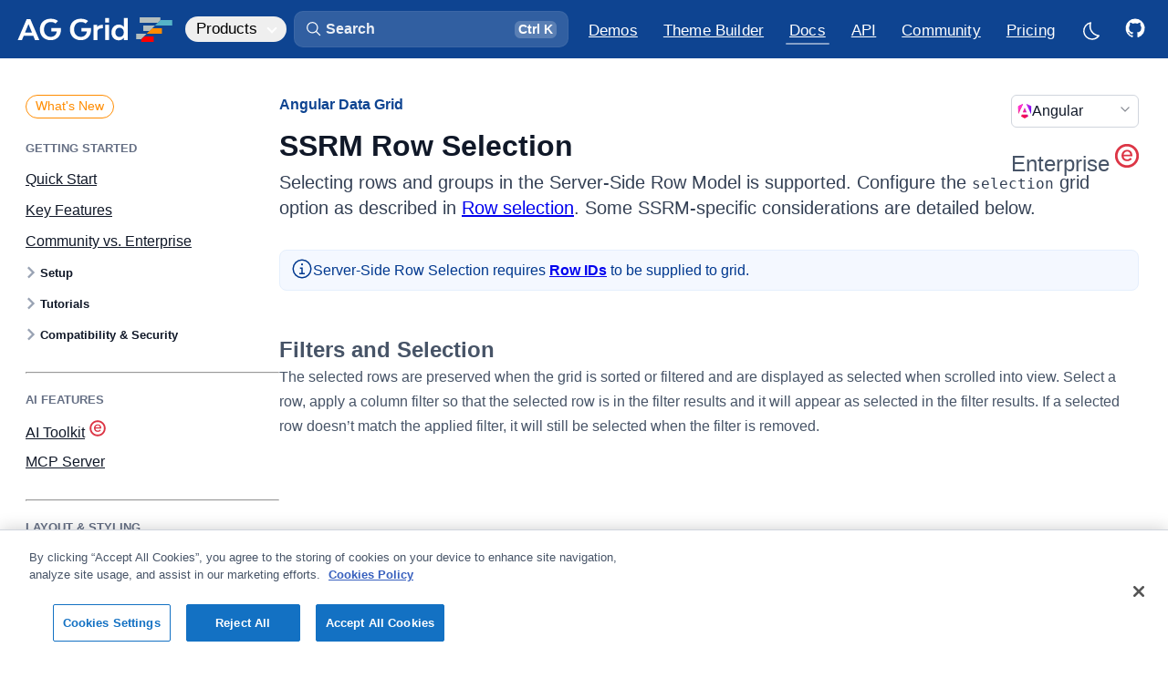

--- FILE ---
content_type: text/html
request_url: https://react-grid.ag-grid.com/angular-data-grid/server-side-model-selection/
body_size: 44515
content:
<!DOCTYPE html><link rel="preconnect" href="https://fonts.googleapis.com"><link rel="preconnect" href="https://fonts.gstatic.com" crossorigin><link href="https://fonts.googleapis.com/css2?family=JetBrains+Mono:wght@400;700&display=swap" rel="stylesheet"><html lang="en" data-astro-cid-sckkx6r4 style="--lightModeCSSUrl: url(&#34;/images/sun.svg&#34;);--darkModeCSSUrl: url(&#34;/images/moon.svg&#34;);"> <head><meta charset="UTF-8"><meta name="description" content="Selecting rows and groups in the Server-Side Row Model is supported. Configure the  selection  grid option as described in  . Some SSRM-specific considerations are detailed below. Download AG Grid v35.0.0 today: The best Angular Table &#38; Angular Data Grid in the world."><meta name="viewport" content="width=device-width"><link rel="icon" type="image/png" sizes="196x196" href="/_astro/favicon-196.Bimfhk9M.png"><link rel="icon" type="image/png" sizes="192x192" href="/_astro/favicon-192.BPgSS0FN.png"><link rel="icon" type="image/png" sizes="180x180" href="/_astro/favicon-180.DPLMo2LR.png"><link rel="icon" type="image/png" sizes="167x167" href="/_astro/favicon-167.I4Tpyy48.png"><link rel="icon" type="image/png" sizes="152x152" href="/_astro/favicon-152.cc6y96U4.png"><link rel="icon" type="image/png" sizes="128x128" href="/_astro/favicon-128.DBIUHlVo.png"><link rel="icon" type="image/png" sizes="32x32" href="/_astro/favicon-32.WDuB-104.png"><link rel="apple-touch-icon" sizes="180x180" href="/_astro/favicon-180-touch.DLSK8QDR.png"><link rel="apple-touch-icon" sizes="167x167" href="/_astro/favicon-167-touch.BlG15XMf.png"><link rel="apple-touch-icon" sizes="152x152" href="/_astro/favicon-152-touch.Cer8BKXE.png"><meta name="generator" content="Astro v5.13.3"><title>Angular Grid: SSRM Row Selection | AG Grid</title><link rel="canonical" href="https://www.ag-grid.com/angular-data-grid/server-side-model-selection/"><link rel="sitemap" type="application/xml" title="Sitemap" href="/sitemap-index.xml"><!-- Import all global design system CSS --><link rel="stylesheet" href="/_astro/design-system.C6B7BdIz.css"><!-- Facebook Meta Tags --><meta property="og:url" content="https://www.ag-grid.com/angular-data-grid/server-side-model-selection/"><meta property="og:type" content="website"><meta property="og:title" content="Angular Grid: SSRM Row Selection | AG Grid"><meta property="og:description" content="Selecting rows and groups in the Server-Side Row Model is supported. Configure the  selection  grid option as described in  . Some SSRM-specific considerations are detailed below. Download AG Grid v35.0.0 today: The best Angular Table &#38; Angular Data Grid in the world."><meta property="og:image" content="/images/ag-grid-social.png"><!-- Twitter Meta Tags --><meta name="twitter:card" content="summary_large_image"><meta property="twitter:domain" content="www.ag-grid.com"><meta property="twitter:url" content="https://www.ag-grid.com/angular-data-grid/server-side-model-selection/"><meta name="twitter:title" content="Angular Grid: SSRM Row Selection | AG Grid"><meta name="twitter:description" content="Selecting rows and groups in the Server-Side Row Model is supported. Configure the  selection  grid option as described in  . Some SSRM-specific considerations are detailed below. Download AG Grid v35.0.0 today: The best Angular Table &#38; Angular Data Grid in the world."><meta name="twitter:image" content="/images/ag-grid-social.png"><script>(function(){const googleTagManagerId = "GTM-T7JG534";
const extraParams = "";

    (function (w, d, s, l, i) {
        w[l] = w[l] || [];
        w[l].push({ 'gtm.start': new Date().getTime(), event: 'gtm.js' });
        var f = d.getElementsByTagName(s)[0],
            j = d.createElement(s),
            dl = l != 'dataLayer' ? '&l=' + l : '';
        j.async = true;
        j.src = 'https://www.googletagmanager.com/gtm.js?id=' + i + dl + extraParams + '&gtm_cookies_win=x';
        f.parentNode.insertBefore(j, f);
    })(window, document, 'script', 'dataLayer', googleTagManagerId);
})();</script><script defer data-domain="ag-grid.com" src="https://plausible.io/js/script.tagged-events.outbound-links.js"></script> <script>
    window.plausible =
        window.plausible ||
        function () {
            (window.plausible.q = window.plausible.q || []).push(arguments);
        };
</script><script async type="text/javascript" src="https://secure.inventiveinspired7.com/js/792251.js"></script><noscript><img alt="" src="https://secure.inventiveinspired7.com/792251.png" style="display:none;; --lightModeCSSUrl: url(&#34;/images/sun.svg&#34;);--darkModeCSSUrl: url(&#34;/images/moon.svg&#34;);" data-astro-cid-sckkx6r4></noscript><link rel="stylesheet" href="/_astro/example-finance.CRceXFBW.css">
<link rel="stylesheet" href="/_astro/_pageName_.BbRiA3ED.css">
<style>._sideNav_tnl9m_1{--left-margin: 64px;display:none;width:calc(var(--layout-width-3-12) - var(--left-margin));margin-left:32px;padding-top:34px;padding-bottom:64px;line-height:var(--text-lh-sm)}@supports (position: sticky){._sideNav_tnl9m_1{padding-top:0;padding-bottom:0}}@media screen and (min-width:1475px){._sideNav_tnl9m_1{display:block}}@supports (position: sticky){._sideNav_tnl9m_1>div{display:flex;margin-right:calc(var(--layout-horizontal-margins) * -1);padding-top:34px;padding-right:32px;padding-bottom:4px;position:sticky;top:var(--layout-site-header-height);max-height:calc(100vh - var(--layout-site-header-height));overflow:hidden;overflow-y:auto}}._sideNav_tnl9m_1 ul{--nav-line-color: var(--color-util-gray-300);display:inline-flex;position:relative;flex-direction:column;padding-left:0;list-style:none;z-index:-2}._sideNav_tnl9m_1 ul>li:last-child{min-height:192px}[data-dark-mode=true] ._sideNav_tnl9m_1 ul{--nav-line-color: var(--color-border-primary)}._sideNav_tnl9m_1 li{--item-gap: .875em;position:relative;padding-left:16px;margin:var(--item-gap) 0;margin-bottom:0}._sideNav_tnl9m_1 a{--active-color: var(--color-util-brand-500);--active-border: var(--color-util-brand-400);--hover-background: var(--color-util-brand-50);--active-background: var(--color-util-brand-50);display:inline-block;padding:0;color:var(--color-util-gray-500);transition:color .25s ease-in-out;font-weight:var(--text-regular);font-size:var(--text-fs-regular)}[data-dark-mode=true] ._sideNav_tnl9m_1 a{--active-color: var(--color-brand-300);--active-border: var(--color-brand-300);--hover-background: rgba(56, 146, 249, .06);--active-background: rgba(56, 146, 249, .09);color:var(--color-gray-400)}._sideNav_tnl9m_1 a:hover,._sideNav_tnl9m_1 a.active{color:var(--active-color)}[data-dark-mode=true] ._sideNav_tnl9m_1 a:hover{color:var(--color-fg-primary)}._sideNav_tnl9m_1 a.active{cursor:default}._sideNav_tnl9m_1 a:before{content:"";position:absolute;width:100%;top:-4px;bottom:-4px;left:0;opacity:0;z-index:-1;transition:color .33s ease-in-out,border-color .33s ease-in-out,background-color .33s ease-in-out}._sideNav_tnl9m_1 a:hover:before{opacity:1}._sideNav_tnl9m_1 a.active:before{opacity:1}._sideNav_tnl9m_1 ._level1_tnl9m_106{font-size:var(--text-fs-lg);margin-top:0}._sideNav_tnl9m_1 ._level3_tnl9m_111{--item-gap: .5em;padding-top:4px;padding-bottom:4px;font-weight:var(--text-regular)}._sideNav_tnl9m_1 ._level1_tnl9m_106+._level3_tnl9m_111,._sideNav_tnl9m_1 ._level2_tnl9m_119+._level3_tnl9m_111{margin-top:var(--item-gap)}._sideNav_tnl9m_1 ._level3_tnl9m_111,._sideNav_tnl9m_1 ._level4_tnl9m_124,._sideNav_tnl9m_1 ._level5_tnl9m_125,._sideNav_tnl9m_1 ._level6_tnl9m_126{padding-left:32px}._sideNav_tnl9m_1 ._level4_tnl9m_124,._sideNav_tnl9m_1 ._level5_tnl9m_125,._sideNav_tnl9m_1 ._level6_tnl9m_126{--item-gap: .4375em;font-size:var(--text-fs-base);opacity:.8}._hidden_tnl9m_138{display:none}
</style>
<link rel="stylesheet" href="/_astro/_pageName_.CQKwJ1cB.css">
<link rel="stylesheet" href="/_astro/_pageName_.D-MzBAvj.css">
<style>._container_zs2db_1{display:flex;gap:16px;font-weight:400;width:100%}@media(max-width:768px){._container_zs2db_1{flex-direction:column}}._card_zs2db_13{width:100%;background:var(--color-bg-primary);border-radius:10px;padding:20px;text-align:left;transition:transform .2s ease-in-out;border:1px solid var(--color-border-secondary);min-height:180px;color:var(--color-bg-secondary)}._card_zs2db_13:hover{transform:translateY(-5px);background-color:var(--color-bg-secondary);transition:all .3s}._card_zs2db_13 svg{margin-bottom:16px}._card_zs2db_13 path{fill:var(--color-util-brand-700)}._iconGroup_zs2db_36{display:flex;justify-content:space-between}._titleIcon_zs2db_41{display:flex;flex-direction:row;align-items:center;gap:8px;padding-bottom:8px}._titleIcon_zs2db_41 div{height:20px}._titleIcon_zs2db_41 svg{height:20px;width:20px}._titleIcon_zs2db_41 path{fill:var(--color-fg-primary);opacity:.4}._icon_zs2db_36{font-size:2rem;padding:10px;border-radius:50%;display:inline-block}._title_zs2db_41{font-size:18px;margin-top:10px;font-weight:700}._description_zs2db_73{color:color-mix(in srgb,var(--color-text-secondary),var(--color-bg-primary) 20%);font-weight:400}
._icon_1jqgc_1{fill:var(--icon-color, var(--color-fg-primary));width:var(--icon-size);height:var(--icon-size);transition:fill .25s ease-in-out}
._alert_1p97w_1{--icon-size: 1.5rem;display:flex;gap:8px;align-items:center;padding:8px 8px 8px 12px;background-color:var(--color-util-brand-50);border-radius:var(--radius-md);border:1px solid var(--color-util-brand-100);color:var(--color-util-brand-700);margin-top:20px;margin-bottom:32px}[data-dark-mode=true] ._alert_1p97w_1{background-color:color-mix(in srgb,var(--color-util-brand-50),var(--color-bg-primary) 60%)}._alert_1p97w_1 .icon{align-self:flex-start;position:relative;flex-shrink:0;fill:var(--color-util-brand-700)}._alert_1p97w_1 p :last-child{margin-bottom:0}._alert_1p97w_1 a{font-weight:var(--text-semibold);text-decoration:underline}._alert_1p97w_1 kbd{margin:0;padding-top:.075em;padding-bottom:.25em}._alert_1p97w_1._idea_1p97w_36 .icon{fill:orange}._alert_1p97w_1._warning_1p97w_40{color:var(--color-util-warning-700);background-color:var(--color-util-warning-50);border-color:color-mix(in srgb,var(--color-util-warning-600) 20%,var(--color-bg-primary))}[data-dark-mode=true] ._alert_1p97w_1._warning_1p97w_40{border-color:color-mix(in srgb,var(--color-util-warning-600) 30%,var(--color-bg-primary))}._alert_1p97w_1._warning_1p97w_40 .icon{fill:var(--color-util-warning-700)}._alert_1p97w_1._success_1p97w_52{color:var(--color-success);background-color:color-mix(in srgb,var(--color-success) 6%,var(--color-bg-primary));border-color:color-mix(in srgb,var(--color-success) 20%,var(--color-bg-primary))}[data-dark-mode=true] ._alert_1p97w_1._success_1p97w_52{background-color:color-mix(in srgb,var(--color-success) 10%,var(--color-bg-primary));border-color:color-mix(in srgb,var(--color-success) 28%,var(--color-bg-primary))}._alert_1p97w_1._success_1p97w_52 .icon{fill:var(--color-success)}
._clipboardButtonOuter_8cpmg_1{--clipboard-button-bg: var(--color-code-background);--clipboard-button-fg: var(--color-fg-tertiary);display:flex;align-items:center;position:absolute;top:4px;right:4px;opacity:0;z-index:2;transition:opacity .33s ease-in-out}pre:hover ._clipboardButtonOuter_8cpmg_1,._clipboardButtonOuter_8cpmg_1._hasCopied_8cpmg_13{opacity:1}._clipboardButtonOuter_8cpmg_1:hover{--clipboard-button-fg: var(--color-util-brand-400)}[data-dark-mode=true] ._clipboardButtonOuter_8cpmg_1:hover{--clipboard-button-fg: var(--color-link-hover)}._clipboardButtonOuter_8cpmg_1._hasCopied_8cpmg_13{--clipboard-button-bg: var(--color-util-gray-700);--clipboard-button-fg: var(--color-fg-white)}[data-dark-mode=true] ._clipboardButtonOuter_8cpmg_1._hasCopied_8cpmg_13{--clipboard-button-fg: var(--color-bg-primary)}.example-runner-outer ._clipboardButtonOuter_8cpmg_1{right:20px}._clipboardButton_8cpmg_1,._clipboardButtonCopied_8cpmg_34{display:flex;align-items:center;height:32px;background-color:var(--clipboard-button-bg);border-top:1px solid var(--color-border-primary);border-bottom:1px solid var(--color-border-primary)}._clipboardButton_8cpmg_1{width:calc(32px - var(--radius-sm));border-top-right-radius:var(--radius-sm);border-bottom-right-radius:var(--radius-sm);border-right:1px solid var(--color-border-primary);cursor:pointer;transition:background-color .25s ease-in-out}._clipboardButton_8cpmg_1 svg{--icon-size: 22px;--icon-color: var(--clipboard-button-fg);transition:fill .25s ease-in-out}._clipboardButtonCopiedOuter_8cpmg_57{overflow:hidden}._clipboardButtonCopied_8cpmg_34{font-size:var(--text-fs-sm);font-weight:var(--text-semibold);padding-left:8px;padding-right:8px;border-top-left-radius:var(--radius-sm);border-bottom-left-radius:var(--radius-sm);border-left:1px solid var(--color-border-primary);font-weight:var(--text-regular);color:var(--clipboard-button-fg);transition:background-color .25s ease-in-out,color .25s ease-in-out;cursor:pointer}
._icon_1jqgc_1{fill:var(--icon-color, var(--color-fg-primary));width:var(--icon-size);height:var(--icon-size);transition:fill .25s ease-in-out}
._linkIcon_152wk_1{position:relative}._linkIcon_152wk_1 svg{pointer-events:none}._docsHeaderIcon_152wk_8{width:28px;height:28px;padding:0;margin-left:4px;font-size:var(--text-fs-base);opacity:0;line-height:1.2;transition:opacity .33s ease-in-out}._docsHeaderIcon_152wk_8 svg{--icon-size: 18px;--icon-color: var(--color-link);position:absolute;top:4px;left:4px;bottom:unset;margin:0;visibility:visible}._docsHeaderIcon_152wk_8:hover,._docsHeaderIcon_152wk_8:focus-visible,._docsHeaderIcon_152wk_8._active_152wk_28{opacity:1}._exampleIcon_152wk_32{color:red}h1:hover ._docsHeaderIcon_152wk_8,h2:hover ._docsHeaderIcon_152wk_8,h3:hover ._docsHeaderIcon_152wk_8,h4:hover ._docsHeaderIcon_152wk_8,h5:hover ._docsHeaderIcon_152wk_8,h6:hover ._docsHeaderIcon_152wk_8{opacity:1}._tooltip_152wk_45{--tooltip-background: var(--color-fg-primary);position:absolute;display:block;color:var(--color-bg-primary);top:-38px;left:50%;padding:4px 16px;white-space:nowrap;font-size:var(--text-fs-sm);background-color:var(--tooltip-background);border-radius:6px;transform:translate(-50%,4px);opacity:0;pointer-events:none;transition:opacity .165s ease-in,transform .165s ease-in;z-index:1}._tooltip_152wk_45:before{content:"";position:absolute;background-color:var(--tooltip-background);width:16px;height:16px;transform:rotate(45deg);bottom:-7px;left:calc(50% - 8px);border-radius:3px;z-index:-1}._linkIcon_152wk_1:hover ._tooltip_152wk_45,._linkIcon_152wk_1._active_152wk_28 ._tooltip_152wk_45{opacity:1;transform:translate(-50%);transition:opacity .33s ease-in,transform .33s ease-in}._linkIcon_152wk_1._active_152wk_28 ._tooltip_152wk_45{animation-name:_bounce_152wk_1;animation-duration:.25s}[data-dark-mode=true] ._tooltip_152wk_45{--tooltip-background: var(--color-bg-secondary);color:var(--color-fg-primary);box-shadow:0 -4px 16px #0006}@keyframes _bounce_152wk_1{0%{transform:translate(-50%)}50%{transform:translate(-50%,-4px)}to{transform:translate(-50%)}}
._container_kzfe6_1{display:flex;flex-direction:column;gap:8px;min-height:800px}._container_kzfe6_1 .ag-root-wrapper{border-bottom-left-radius:0;border-bottom-right-radius:0}._container_kzfe6_1 .ag-group-child-count{opacity:.6666;margin-left:4px}._moduleSnippet_kzfe6_16 pre{margin-top:-9px;border-top-left-radius:0;border-top-right-radius:0}[data-dark-mode=true] ._moduleSnippet_kzfe6_16 pre{border-color:color-mix(in srgb,var(--color-fg-primary) 15%,transparent)}
._cta_2jr3h_1{position:relative;display:inline-block}a._cta_2jr3h_1,._cta_2jr3h_1 a,._cta_2jr3h_1 button{display:flex;justify-content:center;align-items:center;width:40px;height:40px;border-radius:var(--radius-sm);transition:color .25s ease-in-out,background-color .25s ease-in-out;cursor:pointer}a._cta_2jr3h_1:hover,._cta_2jr3h_1 a:hover,._cta_2jr3h_1 button:hover{background-color:var(--color-util-brand-100)}a._cta_2jr3h_1:focus-visible,._cta_2jr3h_1 a:focus-visible,._cta_2jr3h_1 button:focus-visible{outline:none;box-shadow:0 0 0 4px var(--color-button-primary-shadow-focus),var(--shadow-xs)}a._cta_2jr3h_1 svg,._cta_2jr3h_1 a svg,._cta_2jr3h_1 button svg{--icon-size: 1.25em;fill:var(--color-link);transform:translate(1px,.75px);transition:fill .25s ease-in-out}li:first-child a._cta_2jr3h_1 svg,li:first-child ._cta_2jr3h_1 a svg,li:first-child ._cta_2jr3h_1 button svg{--icon-size: 1.35em}[data-dark-mode=true] a._cta_2jr3h_1:hover,[data-dark-mode=true] ._cta_2jr3h_1 a:hover,[data-dark-mode=true] ._cta_2jr3h_1 button:hover{background-color:var(--color-util-brand-50)}@supports (-webkit-touch-callout: none){._cta_2jr3h_1 button{display:none}}._tooltip_2jr3h_53{--tooltip-background: var(--color-fg-primary);position:absolute;display:block;color:var(--color-bg-primary);top:-44px;left:50%;padding:4px 16px;white-space:nowrap;font-weight:600;background-color:var(--tooltip-background);border-radius:6px;transform:translate(-50%,4px);opacity:0;pointer-events:none;transition-delay:0;transition:opacity .165s ease-in,transform .165s ease-in;z-index:1}._tooltip_2jr3h_53:before{content:"";position:absolute;background-color:var(--tooltip-background);width:16px;height:16px;transform:rotate(45deg);bottom:-7px;left:calc(50% - 8px);border-radius:3px;z-index:-1}._cta_2jr3h_1:hover ._tooltip_2jr3h_53{opacity:1;transform:translate(-50%);transition:opacity .33s ease-in,transform .33s ease-in;transition-delay:.165s}[data-dark-mode=true] ._tooltip_2jr3h_53{--tooltip-background: var(--color-bg-secondary);color:var(--color-fg-primary);box-shadow:0 -4px 16px #0006}
</style>
<link rel="stylesheet" href="/_astro/example-finance.CZ7KR_2a.css">
<style>._container_1d2i5_1{--icon-color: var(--color-enterprise-icon);--icon-size: 18px;display:flex;align-items:center;gap:6px}._container_1d2i5_1 .icon{position:relative;top:-2px}._link_1d2i5_13{opacity:.5;transition:opacity .33s ease-in-out}.ag-row:hover ._link_1d2i5_13{opacity:1}._newTabIcon_1d2i5_21{--icon-size: 14px;margin:2px 2px 0 6px}._configuration_10dtg_1{display:flex;flex-direction:column;gap:16px}._rowModel_10dtg_7,._bundles_10dtg_8,._charts_10dtg_9{display:flex;align-items:center}._rowModel_10dtg_7 ._label_10dtg_13,._bundles_10dtg_8 ._label_10dtg_13,._charts_10dtg_9 ._label_10dtg_13{width:100px;font-weight:var(--text-semibold)}._rowModel_10dtg_7>div,._bundles_10dtg_8>div,._charts_10dtg_9>div{display:flex;gap:32px;margin-left:12px}._rowModel_10dtg_7 label,._bundles_10dtg_8 label,._charts_10dtg_9 label{cursor:pointer;display:flex;align-items:center;gap:6px}._enterpriseIcon_10dtg_35{--icon-size: var(--text-fs-lg);--icon-color: var(--color-enterprise-icon)}._moduleName_zn8z5_1{font-size:13px}._searchBox_83fei_1{position:relative;display:flex;margin-top:16px;border-radius:var(--radius-md);cursor:text}[data-dark-mode=true] ._searchBox_83fei_1 input{background:color-mix(in srgb,var(--color-bg-primary),var(--color-fg-primary) 6%)}[data-dark-mode=true] ._searchBox_83fei_1 input::placeholder{color:#fff9}._searchIcon_83fei_15{--icon-size: 20px;--icon-color: var(--color-fg-secondary);position:absolute;top:10px;left:16px}input[type=search]._searchInput_83fei_23{width:100%;padding:8px 8px 8px 40px}input[type=search]._searchInput_83fei_23::placeholder{color:var(--color-fg-quinary)}input[type=search]._searchInput_83fei_23::-webkit-search-decoration,input[type=search]._searchInput_83fei_23::-webkit-search-cancel-button{display:none}
._form_1lldh_1 .alert{margin:0 0 6px}._form_1lldh_1 h1,._form_1lldh_1 h2,._form_1lldh_1 h3,._form_1lldh_1 h4{display:flex;align-items:center;gap:8px}._licenceWrapper_1lldh_14{margin-top:8px;position:relative}._license_1lldh_19,._licencePlaceholder_1lldh_20{width:100%;height:14.2em;padding:16px;word-break:break-all;font-family:var(--text-monospace-font-family);font-size:15px;line-height:var(--text-lh-base)}._license_1lldh_19{resize:none;border-radius:var(--radius-md);border:1px solid color-mix(in srgb,var(--color-border-secondary),var(--color-border-primary));background-color:var(--color-bg-secondary);color:var(--color-fg-secondary)}._license_1lldh_19::placeholder{opacity:0}[data-dark-mode=true] ._license_1lldh_19{background-color:var(--color-bg-tertiary)}._licencePlaceholder_1lldh_20{position:absolute;top:0;left:0;overflow:hidden;pointer-events:none}._licencePlaceholder_1lldh_20 span{opacity:.5}._licenseData_1lldh_55{display:flex;flex-direction:column;gap:16px;margin-top:16px}._expired_1lldh_62{color:var(--color-negative)}._frameworkLogo_1lldh_66{width:24px;height:24px;border-radius:var(--radius-xs)}._configureItems_1lldh_72{display:flex;align-items:center;flex-wrap:wrap;gap:12px 32px;margin-top:8px}._configureItems_1lldh_72 label{display:flex;align-items:center;gap:12px}._error_1lldh_85{border:1px solid var(--color-input-error);background-color:var(--color-util-warning-100)}._results_1lldh_90{margin-top:32px}._results_1lldh_90 h2{margin-top:48px}._reposTable_1lldh_97 thead{line-height:1.2;vertical-align:bottom}._reposTable_1lldh_97 th:first-child,._reposTable_1lldh_97 td:first-child{padding-left:0}._reposTable_1lldh_97 td{vertical-align:middle;text-transform:capitalize}._reposTable_1lldh_97 ._frameworkLogo_1lldh_66{margin-right:4px}@media screen and (max-width:900px){._reposTable_1lldh_97 thead{display:none}._reposTable_1lldh_97 tr,._reposTable_1lldh_97 td{display:block;text-align:left}._reposTable_1lldh_97 tr{padding:16px 0}._reposTable_1lldh_97 tr:nth-child(2n){background-color:unset}._reposTable_1lldh_97 td{padding:0;line-height:var(--text-lh-tight);font-weight:var(--text-bold)}._reposTable_1lldh_97 td:not(:last-child){margin-bottom:8px}._reposTable_1lldh_97 td[data-column]:before{content:attr(data-column) ": ";font-weight:var(--text-regular);color:var(--color-fg-secondary)}}@media screen and (min-width:900px){._reposTable_1lldh_97 th:last-child,._reposTable_1lldh_97 td:last-child{padding-right:0;text-align:right}._reposTable_1lldh_97 [data-column="GitHub Repo"]{width:280px}._reposTable_1lldh_97 [data-column=Framework]{width:140px}}@media screen and (min-width:1600px){._reposTable_1lldh_97 [data-column="License Type"]{width:160px}}._repoButton_1lldh_160>svg.icon{--icon-size: 1.5em;position:relative;right:4px}
.force-resize-cursor *{cursor:ew-resize!important}@keyframes _fadeIn_1g5nw_1{0%{opacity:0}to{opacity:.8}}@keyframes _fadeOut_1g5nw_1{0%{opacity:.8}to{opacity:0}}@keyframes _scaleFadeInUp_1g5nw_1{0%{opacity:0;transform:translate(-50%,-50%) scale(.95)}to{opacity:1;transform:translate(-50%,-50%) scale(1)}}@keyframes _scaleFadeOutDown_1g5nw_1{0%{opacity:1;transform:translate(-50%,-50%) scale(1)}to{opacity:0;transform:translate(-50%,-50%) scale(.95)}}._overlay_1g5nw_37{background-color:color-mix(in srgb,var(--color-black),var(--color-black) 45%);z-index:1000;position:fixed;inset:0;opacity:.8}[data-dark-mode=true] ._overlay_1g5nw_37{background-color:color-mix(in srgb,var(--color-black),var(--color-bg-primary) 35%);opacity:.8}._overlay_1g5nw_37[data-state=open]{animation:_fadeIn_1g5nw_1 .25s ease-in}._overlay_1g5nw_37[data-state=closed]{animation:_fadeOut_1g5nw_1 .25s ease-in}._content_1g5nw_55{background-color:var(--color-bg-primary);border-radius:8px;box-shadow:#0e121659 0 10px 38px -10px,#0e121633 0 10px 20px -15px;position:fixed;top:50%;left:50%;transform:translate(-50%,-50%);width:90vw;max-width:464px;max-height:85vh;z-index:1000;overflow:hidden}._content_1g5nw_55:focus{outline:none}._content_1g5nw_55[data-state=open]{animation:_scaleFadeInUp_1g5nw_1 .2s cubic-bezier(.4,0,1,1)}._content_1g5nw_55[data-state=closed]{animation:_scaleFadeOutDown_1g5nw_1 .2s cubic-bezier(1,1,0,.4)}._title_1g5nw_79{margin:0 0 8px;font-size:var(--text-fs-lg);color:var(--color-text-secondary)}._description_1g5nw_86{margin:10px 0 0;color:var(--mauve-11);font-size:15px;line-height:1.5}._contentModal_1g5nw_93{padding:24px}._actions_1g5nw_97{padding:16px;display:flex;justify-content:flex-end;gap:8px;border-top:1px solid var(--color-border-secondary);font-size:14px}._actions_1g5nw_97._noSeparator_1g5nw_105{padding:0 24px 24px;border-top:none}._fullWidth_1g5nw_110{width:100%}
</style>
<link rel="stylesheet" href="/_astro/DocsExampleRunner.Cu-Wbc-y.css"><style>.container[data-astro-cid-rewqq5du]{position:relative}.container[data-astro-cid-rewqq5du] .logomark{position:absolute;top:50%;left:50%;transform:translate(-50%,-50%) scale(2)}.container[data-astro-cid-rewqq5du].hasExampleConsoleLog .logomark{transform:translate(-50%,calc(-100% - 50px)) scale(2)}
</style><style>._tableRow_119gq_4{border-top:1px solid var(--color-border-secondary)}._tableRow_119gq_4:last-child{border-bottom:1px solid var(--color-border-secondary)}[data-dark-mode=true] ._tableRow_119gq_4{border-top-color:var(--color-util-gray-400);border-bottom-color:var(--color-util-gray-400)}._apiReference_119gq_18{border-bottom:none}._propertyNameDescription_119gq_25{width:100%;padding:0}._propertyNameDescription_119gq_25>div,._propertyNameDescription_119gq_25>div:last-child{border:none}
</style><style>._moduleItem_1v1zd_1{font-family:var(--text-monospace-font-family);position:relative}._moduleItem_1v1zd_1 span{margin-top:2px}._moduleItem_1v1zd_1 svg{height:16px;width:16px;margin-right:8px}._moduleContent_1v1zd_14{display:flex;align-items:center;gap:8px}._enterpriseIcon_1v1zd_20{--icon-color: var(--color-enterprise-icon);height:20px;width:20px;margin-left:4px}._moduleCount_1v1zd_27{--icon-color: var(--color-link);color:var(--color-link);cursor:pointer;font-size:var(--text-fs-sm);font-weight:var(--text-semibold);background:var(--color-util-brand-50);padding:0 2px 0 6px;border-radius:var(--radius-sm);transition:background-color .25s ease-in-out}._moduleCount_1v1zd_27:hover,._moduleCount_1v1zd_27._moduleCountActive_1v1zd_39{background:var(--color-util-brand-100)}[data-dark-mode=true] ._moduleCount_1v1zd_27{background:color-mix(in srgb,var(--color-link) 15%,transparent)}[data-dark-mode=true] ._moduleCount_1v1zd_27:hover,[data-dark-mode=true] ._moduleCount_1v1zd_27._moduleCountActive_1v1zd_39{background:color-mix(in srgb,var(--color-link) 20%,transparent)}._moduleTooltip_1v1zd_49{position:absolute;top:100%;left:-14px;z-index:1000;margin-top:8px;background-color:var(--color-bg-primary);border:1px solid var(--color-border-secondary);border-radius:var(--radius-sm);box-shadow:var(--shadow-sm);min-width:280px;opacity:0;transform:translateY(10px) scale(.95);transition:opacity .15s ease,transform .15s ease,visibility 0s linear .15s;pointer-events:none;visibility:hidden}._moduleTooltip_1v1zd_49._isVisible_1v1zd_66{opacity:1;transform:translateY(0) scale(1);pointer-events:auto;visibility:visible;transition:opacity .15s ease,transform .15s ease,visibility 0s linear}._moduleTooltipContent_1v1zd_74{padding:8px 0 0;max-width:400px}._moduleTooltipContent_1v1zd_74>a{--icon-color: var(--color-link);color:var(--color-link);display:block;padding:8px 12px;border-bottom:1px solid var(--color-border-secondary);white-space:nowrap;overflow:hidden;text-overflow:ellipsis}._moduleTooltipContent_1v1zd_74>a:last-child{border-bottom:none}@keyframes _fadeInUp_1v1zd_1{0%{opacity:0;transform:translateY(-.5rem) scale(.95)}to{opacity:1;transform:translateY(0) scale(1)}}._moduleTooltipTitle_1v1zd_103{text-transform:uppercase;font-family:var(--text-font-family);font-size:var(--text-fs-sm);font-weight:var(--text-semibold);color:var(--color-text-secondary);margin-bottom:8px;padding-left:8px;opacity:.7;padding-top:16px}
</style><link rel="stylesheet" href="/_astro/ApiReference_module.BhW8caaO.css"></head> <body data-is-homepage="false" data-astro-cid-sckkx6r4 style="--lightModeCSSUrl: url(&#34;/images/sun.svg&#34;);--darkModeCSSUrl: url(&#34;/images/moon.svg&#34;);"> <script>
            const htmlEl = document.querySelector('html');
            const localDarkmode = localStorage['documentation:darkmode'];
            const isOSDarkmode = (
                window.matchMedia && window.matchMedia('(prefers-color-scheme: dark)').matches
            ).toString();

            if (localDarkmode === undefined) {
                localStorage.setItem('documentation:darkmode', isOSDarkmode);
            }

            htmlEl.classList.add('no-transitions');
            htmlEl.dataset.darkMode = localDarkmode !== undefined ? localDarkmode : isOSDarkmode;

            const getDarkmode = () => htmlEl.dataset.darkMode === 'true';
            htmlEl.dataset.agThemeMode = getDarkmode() ? 'dark-blue' : 'light';
            htmlEl.offsetHeight; // Trigger a reflow, flushing the CSS changes
            htmlEl.classList.remove('no-transitions');

            // Set up dark mode on change listeners
            const darkModeListeners = [];
            globalThis.addDarkmodeOnChange = (onChange) => {
                darkModeListeners.push(onChange);

                // Run once on initialisation
                onChange(getDarkmode());
            };

            // Listen to changes to html[data-dark-mode] attribute and notify listeners
            const observer = new MutationObserver((mutations) => {
                mutations.forEach((mutation) => {
                    if (mutation.attributeName === 'data-dark-mode') {
                        const newDarkmode = getDarkmode();
                        darkModeListeners.forEach((listener) => {
                            listener(newDarkmode);
                        });
                    }
                });
            });
            observer.observe(htmlEl, { attributes: true });
        </script> <div id="mainContainer" class="_mainContainer_b2g1f_5" data-astro-cid-sckkx6r4 style="--lightModeCSSUrl: url(&#34;/images/sun.svg&#34;);--darkModeCSSUrl: url(&#34;/images/moon.svg&#34;);"> <header class="_header_qzfa5_1 site-header"> <div class="_headerInner_qzfa5_20 layout-page-max-width"> <style>astro-island,astro-slot,astro-static-slot{display:contents}</style><script>(()=>{var e=async t=>{await(await t())()};(self.Astro||(self.Astro={})).load=e;window.dispatchEvent(new Event("astro:load"));})();</script><script>(()=>{var A=Object.defineProperty;var g=(i,o,a)=>o in i?A(i,o,{enumerable:!0,configurable:!0,writable:!0,value:a}):i[o]=a;var d=(i,o,a)=>g(i,typeof o!="symbol"?o+"":o,a);{let i={0:t=>m(t),1:t=>a(t),2:t=>new RegExp(t),3:t=>new Date(t),4:t=>new Map(a(t)),5:t=>new Set(a(t)),6:t=>BigInt(t),7:t=>new URL(t),8:t=>new Uint8Array(t),9:t=>new Uint16Array(t),10:t=>new Uint32Array(t),11:t=>1/0*t},o=t=>{let[l,e]=t;return l in i?i[l](e):void 0},a=t=>t.map(o),m=t=>typeof t!="object"||t===null?t:Object.fromEntries(Object.entries(t).map(([l,e])=>[l,o(e)]));class y extends HTMLElement{constructor(){super(...arguments);d(this,"Component");d(this,"hydrator");d(this,"hydrate",async()=>{var b;if(!this.hydrator||!this.isConnected)return;let e=(b=this.parentElement)==null?void 0:b.closest("astro-island[ssr]");if(e){e.addEventListener("astro:hydrate",this.hydrate,{once:!0});return}let c=this.querySelectorAll("astro-slot"),n={},h=this.querySelectorAll("template[data-astro-template]");for(let r of h){let s=r.closest(this.tagName);s!=null&&s.isSameNode(this)&&(n[r.getAttribute("data-astro-template")||"default"]=r.innerHTML,r.remove())}for(let r of c){let s=r.closest(this.tagName);s!=null&&s.isSameNode(this)&&(n[r.getAttribute("name")||"default"]=r.innerHTML)}let p;try{p=this.hasAttribute("props")?m(JSON.parse(this.getAttribute("props"))):{}}catch(r){let s=this.getAttribute("component-url")||"<unknown>",v=this.getAttribute("component-export");throw v&&(s+=` (export ${v})`),console.error(`[hydrate] Error parsing props for component ${s}`,this.getAttribute("props"),r),r}let u;await this.hydrator(this)(this.Component,p,n,{client:this.getAttribute("client")}),this.removeAttribute("ssr"),this.dispatchEvent(new CustomEvent("astro:hydrate"))});d(this,"unmount",()=>{this.isConnected||this.dispatchEvent(new CustomEvent("astro:unmount"))})}disconnectedCallback(){document.removeEventListener("astro:after-swap",this.unmount),document.addEventListener("astro:after-swap",this.unmount,{once:!0})}connectedCallback(){if(!this.hasAttribute("await-children")||document.readyState==="interactive"||document.readyState==="complete")this.childrenConnectedCallback();else{let e=()=>{document.removeEventListener("DOMContentLoaded",e),c.disconnect(),this.childrenConnectedCallback()},c=new MutationObserver(()=>{var n;((n=this.lastChild)==null?void 0:n.nodeType)===Node.COMMENT_NODE&&this.lastChild.nodeValue==="astro:end"&&(this.lastChild.remove(),e())});c.observe(this,{childList:!0}),document.addEventListener("DOMContentLoaded",e)}}async childrenConnectedCallback(){let e=this.getAttribute("before-hydration-url");e&&await import(e),this.start()}async start(){let e=JSON.parse(this.getAttribute("opts")),c=this.getAttribute("client");if(Astro[c]===void 0){window.addEventListener(`astro:${c}`,()=>this.start(),{once:!0});return}try{await Astro[c](async()=>{let n=this.getAttribute("renderer-url"),[h,{default:p}]=await Promise.all([import(this.getAttribute("component-url")),n?import(n):()=>()=>{}]),u=this.getAttribute("component-export")||"default";if(!u.includes("."))this.Component=h[u];else{this.Component=h;for(let f of u.split("."))this.Component=this.Component[f]}return this.hydrator=p,this.hydrate},e,this)}catch(n){console.error(`[astro-island] Error hydrating ${this.getAttribute("component-url")}`,n)}}attributeChangedCallback(){this.hydrate()}}d(y,"observedAttributes",["props"]),customElements.get("astro-island")||customElements.define("astro-island",y)}})();</script><astro-island uid="ZDDRWD" prefix="r30" component-url="/_astro/SiteLogo.CJxwQKnf.js" component-export="SiteLogo" renderer-url="/_astro/client.CVqs8Gwj.js" props="{}" ssr client="load" opts="{&quot;name&quot;:&quot;SiteLogo&quot;,&quot;value&quot;:true}" await-children><a href="/" aria-label="Home" class="_headerLogo_qzfa5_36"><svg xmlns="http://www.w3.org/2000/svg" class="logotype" width="154" height="40" viewBox="0 0 154 40"><style>
    .logotype path, .logotype rect { fill: #fff; }
    .logotype.dark-type &gt; path, .logotype.dark-type &gt; rect { fill: #003264; }
  </style><path d="M147.979,5.6l-0,28.417l-4.768,-0l-0.127,-2.988c-0.7,1.017 -1.59,1.844 -2.67,2.479c-1.081,0.572 -2.416,0.89 -3.942,0.89c-1.335,0 -2.606,-0.254 -3.687,-0.699c-1.144,-0.509 -2.162,-1.144 -2.988,-2.034c-0.826,-0.89 -1.526,-1.971 -1.971,-3.179c-0.508,-1.208 -0.699,-2.606 -0.699,-4.132c-0,-1.526 0.254,-2.924 0.699,-4.196c0.509,-1.271 1.145,-2.352 1.971,-3.242c0.826,-0.89 1.844,-1.589 2.988,-2.098c1.144,-0.509 2.352,-0.763 3.687,-0.763c1.526,0 2.797,0.254 3.878,0.827c1.081,0.572 1.971,1.335 2.67,2.415l-0,-11.633l4.959,-0l-0,-0.064Zm-10.426,24.539c1.653,-0 2.924,-0.572 3.941,-1.653c1.017,-1.081 1.526,-2.543 1.526,-4.323c-0,-1.78 -0.509,-3.179 -1.526,-4.323c-1.017,-1.081 -2.288,-1.653 -3.941,-1.653c-1.59,0 -2.925,0.572 -3.878,1.653c-1.017,1.081 -1.526,2.543 -1.526,4.323c0,1.78 0.509,3.179 1.526,4.259c1.017,1.145 2.288,1.717 3.878,1.717"></path><rect x="119.067" y="5.6" width="4.959" height="5.849"></rect><rect x="119.067" y="14.373" width="4.959" height="19.644"></rect><path d="M108.831,16.979c1.59,-2.352 5.595,-2.606 7.248,-2.606l-0,4.577c-2.035,0 -4.069,0.064 -5.277,0.954c-1.208,0.89 -1.843,2.098 -1.843,3.56l-0,10.553l-4.959,-0l0,-19.644l4.768,-0l0.063,2.606Z"></path><path d="M26.489,28.677l-12.46,-0l-2.162,5.34l-5.467,-0l11.507,-26.955l4.768,0l11.506,26.955l-5.531,-0l-2.161,-5.34Zm-1.717,-4.26l-4.513,-10.998l-4.514,10.998l9.027,0Z"></path><path d="M62.024,18.654l-12.286,0l-0,4.267l6.963,0c-0.219,2.139 -1.021,3.846 -2.406,5.123c-1.385,1.276 -3.208,1.914 -5.469,1.914c-1.288,0 -2.461,-0.231 -3.518,-0.693c-1.058,-0.462 -1.964,-1.113 -2.717,-1.95c-0.753,-0.839 -1.337,-1.848 -1.749,-3.027c-0.414,-1.179 -0.62,-2.486 -0.62,-3.92c-0,-1.433 0.206,-2.739 0.62,-3.919c0.412,-1.178 0.996,-2.187 1.749,-3.026c0.753,-0.838 1.665,-1.488 2.734,-1.95c1.07,-0.462 2.248,-0.693 3.538,-0.693c2.669,-0 4.696,0.642 6.081,1.927l3.284,-3.286c-2.486,-1.934 -5.63,-2.907 -9.439,-2.907c-2.114,-0 -4.023,0.334 -5.723,1.002c-1.703,0.669 -3.161,1.605 -4.376,2.807c-1.216,1.204 -2.151,2.657 -2.807,4.357c-0.657,1.702 -0.985,3.599 -0.985,5.688c-0,2.066 0.334,3.957 1.003,5.67c0.668,1.714 1.61,3.173 2.825,4.375c1.216,1.204 2.673,2.139 4.375,2.808c1.702,0.668 3.597,1.002 5.688,1.002c2.042,0 3.883,-0.334 5.524,-1.002c1.64,-0.669 3.038,-1.604 4.193,-2.808c1.154,-1.202 2.042,-2.661 2.661,-4.375c0.621,-1.713 0.93,-3.604 0.93,-5.67c0,-0.291 -0.007,-0.577 -0.017,-0.856c-0.014,-0.28 -0.032,-0.565 -0.056,-0.858"></path><path d="M100.792,18.654l-12.286,0l-0,4.267l6.963,0c-0.219,2.139 -1.021,3.846 -2.406,5.123c-1.385,1.276 -3.208,1.914 -5.469,1.914c-1.288,0 -2.461,-0.231 -3.518,-0.693c-1.058,-0.462 -1.964,-1.113 -2.717,-1.95c-0.753,-0.839 -1.337,-1.848 -1.749,-3.027c-0.414,-1.179 -0.62,-2.486 -0.62,-3.92c-0,-1.433 0.206,-2.739 0.62,-3.919c0.412,-1.178 0.996,-2.187 1.749,-3.026c0.753,-0.838 1.665,-1.488 2.735,-1.95c1.069,-0.462 2.247,-0.693 3.537,-0.693c2.669,-0 4.697,0.642 6.081,1.927l3.284,-3.286c-2.486,-1.934 -5.63,-2.907 -9.438,-2.907c-2.115,-0 -4.024,0.334 -5.724,1.002c-1.703,0.669 -3.161,1.605 -4.376,2.807c-1.216,1.204 -2.151,2.657 -2.807,4.357c-0.657,1.702 -0.985,3.599 -0.985,5.688c-0,2.066 0.334,3.957 1.003,5.67c0.668,1.714 1.61,3.173 2.825,4.375c1.216,1.204 2.673,2.139 4.375,2.808c1.702,0.668 3.597,1.002 5.689,1.002c2.041,0 3.883,-0.334 5.523,-1.002c1.64,-0.669 3.038,-1.604 4.193,-2.808c1.154,-1.202 2.042,-2.661 2.661,-4.375c0.621,-1.713 0.93,-3.604 0.93,-5.67c0,-0.291 -0.007,-0.577 -0.017,-0.856c-0.014,-0.28 -0.032,-0.565 -0.056,-0.858"></path></svg><svg xmlns="http://www.w3.org/2000/svg" class="logo-mark" width="64" height="48" viewBox="0 0 64 48"><style>
    .logomark .aqua { fill: #55b4c8; }
    .logomark .orange { fill: #ff8c00; }
    .logomark .red { fill: #f00; }
    .logomark .grey { fill: #b4bebe; }
  </style><rect class="aqua right-1" x="51" y="10" width="7" height="8"></rect><path class="aqua right-1" d="M58,10l-17,0l-8,8l25,0l0,-8Z"></path><rect class="orange right-2" x="36" y="22" width="7" height="8"></rect><path class="orange right-2" d="M43,30l0,-7.995l-14,-0l-8.008,7.995l22.008,0Z"></path><rect class="red right-3" x="24" y="34" width="7" height="8"></rect><path class="red right-3" d="M13,38.01l4,-4.01l14,0l0,8l-18,0l0,-3.99Z"></path><rect class="grey left-1" x="11" y="6" width="7" height="8"></rect><path class="grey left-1" d="M41,10l-4,4l-26,0l0,-8l30,0l0,4Z"></path><rect class="grey left-2" x="16" y="18" width="7" height="8"></rect><path class="grey left-2" d="M16,26l9,0l8,-8l-17,-0l0,8Z"></path><rect class="grey left-3" x="6" y="30" width="7" height="8"></rect><path class="grey left-3" d="M6,37.988l7,0.012l7.992,-8l-14.992,-0.047l-0,8.035Z"></path></svg></a><!--astro:end--></astro-island> <astro-island uid="1QDiVV" prefix="r31" component-url="/_astro/ProductDropdown.DukuIvu2.js" component-export="ProductDropdown" renderer-url="/_astro/client.CVqs8Gwj.js" props="{&quot;items&quot;:[1,[[0,{&quot;title&quot;:[0,&quot;AG Grid&quot;],&quot;description&quot;:[0,&quot;Best JavaScript Grid in the World&quot;],&quot;url&quot;:[0,&quot;https://www.ag-grid.com&quot;]}],[0,{&quot;title&quot;:[0,&quot;AG Charts&quot;],&quot;description&quot;:[0,&quot;Best JavaScript Charts in the World&quot;],&quot;url&quot;:[0,&quot;https://www.ag-grid.com/charts&quot;]}]]],&quot;children&quot;:[0,null]}" ssr client="load" opts="{&quot;name&quot;:&quot;ProductDropdown&quot;,&quot;value&quot;:true}" await-children><div class="_customMenu_n6a0t_1 "><button class="_customTrigger_n6a0t_23 ">Products<span class="_arrow_n6a0t_51"></span></button></div><!--astro:end--></astro-island> <div class="_docsNavBtnSearchContainer_qzfa5_53"> <button id="top-bar-docs-button" class="_mobileNavButton_qzfa5_76 button-secondary" type="button" data-toggle="collapse" data-target="#side-nav" aria-controls="side-nav" aria-expanded="false" aria-label="Toggle docs page navigation"> <span>Docs</span> <svg focusable="false" preserveAspectRatio="xMidYMid meet" fill="currentColor" width="32" height="32" viewBox="0 0 32 32" aria-hidden="true" class="_icon_1jqgc_1 icon" xmlns="http://www.w3.org/2000/svg"><path d="M14 25H28V27H14zM7.17 26L4.59 28.58 6 30 10 26 6 22 4.58 23.41 7.17 26zM14 15H28V17H14zM7.17 16L4.59 18.58 6 20 10 16 6 12 4.58 13.41 7.17 16zM14 5H28V7H14zM7.17 6L4.59 8.58 6 10 10 6 6 2 4.58 3.41 7.17 6z"></path></svg> </button> <astro-island uid="Z1mAAvp" prefix="r33" component-url="/_astro/Search.Dp6Ts04_.js" component-export="default" renderer-url="/_astro/client.CVqs8Gwj.js" props="{}" ssr client="load" opts="{&quot;name&quot;:&quot;Search&quot;,&quot;value&quot;:true}" await-children><div role="button" tabindex="0" class="_headerSearchBox_1bvo1_1" aria-label="Open search with Enter or Space, or use the shortcut Ctrl K while anywhere else in the page."><svg focusable="false" preserveAspectRatio="xMidYMid meet" fill="currentColor" width="32" height="32" viewBox="0 0 32 32" aria-hidden="true" class="_icon_1jqgc_1 icon" xmlns="http://www.w3.org/2000/svg"><path d="M29,27.5859l-7.5521-7.5521a11.0177,11.0177,0,1,0-1.4141,1.4141L27.5859,29ZM4,13a9,9,0,1,1,9,9A9.01,9.01,0,0,1,4,13Z"></path></svg><span class="_placeholder_1bvo1_47">Search</span></div><!--astro:end--></astro-island> </div> <astro-island uid="11QkO" prefix="r34" component-url="/_astro/HeaderNav.BFwFOo-4.js" component-export="HeaderNav" renderer-url="/_astro/client.CVqs8Gwj.js" props="{&quot;currentPath&quot;:[0,&quot;/angular-data-grid/server-side-model-selection/&quot;],&quot;items&quot;:[1,[[0,{&quot;title&quot;:[0,&quot;AG Charts&quot;],&quot;url&quot;:[0,&quot;https://www.ag-grid.com/charts&quot;],&quot;isCollapsed&quot;:[0,true]}],[0,{&quot;title&quot;:[0,&quot;Demos&quot;],&quot;path&quot;:[0,&quot;/example&quot;]}],[0,{&quot;title&quot;:[0,&quot;Theme Builder&quot;],&quot;path&quot;:[0,&quot;/theme-builder&quot;]}],[0,{&quot;title&quot;:[0,&quot;Docs&quot;],&quot;path&quot;:[0,&quot;./getting-started&quot;]}],[0,{&quot;title&quot;:[0,&quot;API&quot;],&quot;path&quot;:[0,&quot;./reference&quot;]}],[0,{&quot;title&quot;:[0,&quot;Community&quot;],&quot;path&quot;:[0,&quot;/community&quot;]}],[0,{&quot;title&quot;:[0,&quot;Pricing&quot;],&quot;path&quot;:[0,&quot;/license-pricing&quot;]}],[0,{&quot;title&quot;:[0,&quot;GitHub&quot;],&quot;url&quot;:[0,&quot;https://github.com/ag-grid/ag-grid&quot;],&quot;icon&quot;:[0,&quot;github&quot;]}]]],&quot;allPaths&quot;:[1,[[0,{&quot;title&quot;:[0,&quot;AG Charts&quot;],&quot;url&quot;:[0,&quot;https://www.ag-grid.com/charts&quot;],&quot;isCollapsed&quot;:[0,true]}],[0,{&quot;title&quot;:[0,&quot;Demos&quot;],&quot;path&quot;:[0,&quot;/example&quot;]}],[0,{&quot;title&quot;:[0,&quot;Theme Builder&quot;],&quot;path&quot;:[0,&quot;/theme-builder&quot;]}],[0,{&quot;title&quot;:[0,&quot;Docs&quot;],&quot;path&quot;:[0,&quot;./getting-started&quot;]}],[0,{&quot;title&quot;:[0,&quot;API&quot;],&quot;path&quot;:[0,&quot;./reference&quot;]}],[0,{&quot;title&quot;:[0,&quot;Community&quot;],&quot;path&quot;:[0,&quot;/community&quot;]}],[0,{&quot;title&quot;:[0,&quot;Pricing&quot;],&quot;path&quot;:[0,&quot;/license-pricing&quot;]}],[0,{&quot;title&quot;:[0,&quot;GitHub&quot;],&quot;url&quot;:[0,&quot;https://github.com/ag-grid/ag-grid&quot;],&quot;icon&quot;:[0,&quot;github&quot;]}],[0,&quot;reference&quot;],[0,&quot;grid-interface&quot;],[0,&quot;grid-options&quot;],[0,&quot;grid-events&quot;],[0,&quot;grid-api&quot;],[0,&quot;components&quot;],[0,&quot;column-interface&quot;],[0,&quot;column-properties&quot;],[0,&quot;column-object&quot;],[0,&quot;column-object-group&quot;],[0,&quot;column-events&quot;],[0,&quot;row-interface&quot;],[0,&quot;row-object&quot;],[0,&quot;row-events&quot;],[0,&quot;typescript-generics&quot;],[0,{&quot;title&quot;:[0,&quot;Docs&quot;],&quot;path&quot;:[0,&quot;/react&quot;]}],[0,{&quot;title&quot;:[0,&quot;Docs&quot;],&quot;path&quot;:[0,&quot;/angular&quot;]}],[0,{&quot;title&quot;:[0,&quot;Docs&quot;],&quot;path&quot;:[0,&quot;/vue&quot;]}],[0,{&quot;title&quot;:[0,&quot;Docs&quot;],&quot;path&quot;:[0,&quot;/javascript&quot;]}]]],&quot;apiPaths&quot;:[1,[[0,&quot;reference&quot;],[0,&quot;grid-interface&quot;],[0,&quot;grid-options&quot;],[0,&quot;grid-events&quot;],[0,&quot;grid-api&quot;],[0,&quot;components&quot;],[0,&quot;column-interface&quot;],[0,&quot;column-properties&quot;],[0,&quot;column-object&quot;],[0,&quot;column-object-group&quot;],[0,&quot;column-events&quot;],[0,&quot;row-interface&quot;],[0,&quot;row-object&quot;],[0,&quot;row-events&quot;],[0,&quot;typescript-generics&quot;]]]}" ssr client="load" opts="{&quot;name&quot;:&quot;HeaderNav&quot;,&quot;value&quot;:true}" await-children><div class="_mainNav_qzfa5_191"><nav class="_mainNavLarge_qzfa5_191"><ul class="_navItemList_qzfa5_225 list-style-none"><li class="_navItem_qzfa5_225"><a id="demos-nav" class="_navLink_qzfa5_243" href="/example/" aria-label="AG Grid Demos"><span>Demos</span></a></li><li class="_navItem_qzfa5_225"><a id="theme-builder-nav" class="_navLink_qzfa5_243" href="/theme-builder/" aria-label="AG Grid Theme Builder"><span>Theme Builder</span></a></li><li class="_navItem_qzfa5_225 _navItemActive_qzfa5_243"><a id="docs-nav" class="_navLink_qzfa5_243" href="/react-data-grid/getting-started/" aria-label="AG Grid Docs"><span>Docs</span></a></li><li class="_navItem_qzfa5_225"><a id="api-nav" class="_navLink_qzfa5_243" href="/react-data-grid/reference/" aria-label="AG Grid API"><span>API</span></a></li><li class="_navItem_qzfa5_225"><a id="community-nav" class="_navLink_qzfa5_243" href="/community/" aria-label="AG Grid Community"><span>Community</span></a></li><li class="_navItem_qzfa5_225"><a id="pricing-nav" class="_navLink_qzfa5_243" href="/license-pricing/" aria-label="AG Grid Pricing"><span>Pricing</span></a></li><li class="_navItem_qzfa5_225 _buttonItem_qzfa5_320 _githubItem_qzfa5_316"><a id="github-nav" class="_navLink_qzfa5_243" href="https://github.com/ag-grid/ag-grid" aria-label="AG Grid GitHub"><svg focusable="false" preserveAspectRatio="xMidYMid meet" fill="currentColor" width="32" height="32" viewBox="0 0 32 32" aria-hidden="true" class="_icon_1jqgc_1 icon" xmlns="http://www.w3.org/2000/svg"><path fill-rule="evenodd" d="M16,2a14,14,0,0,0-4.43,27.28c.7.13,1-.3,1-.67s0-1.21,0-2.38c-3.89.84-4.71-1.88-4.71-1.88A3.71,3.71,0,0,0,6.24,22.3c-1.27-.86.1-.85.1-.85A2.94,2.94,0,0,1,8.48,22.9a3,3,0,0,0,4.08,1.16,2.93,2.93,0,0,1,.88-1.87c-3.1-.36-6.37-1.56-6.37-6.92a5.4,5.4,0,0,1,1.44-3.76,5,5,0,0,1,.14-3.7s1.17-.38,3.85,1.43a13.3,13.3,0,0,1,7,0c2.67-1.81,3.84-1.43,3.84-1.43a5,5,0,0,1,.14,3.7,5.4,5.4,0,0,1,1.44,3.76c0,5.38-3.27,6.56-6.39,6.91a3.33,3.33,0,0,1,.95,2.59c0,1.87,0,3.38,0,3.84s.25.81,1,.67A14,14,0,0,0,16,2Z"></path></svg><span>GitHub</span></a></li><li class="_navItem_qzfa5_225 _buttonItem_qzfa5_320"><button class="_navLink_qzfa5_243 button-style-none" aria-label="Dark mode selector"><div class="_icon_qzfa5_88 _pseudoIcon_qzfa5_324"></div><span>Dark Mode</span></button></li></ul></nav></div><button class="_mobileMenuButton_qzfa5_117" type="button" aria-controls="_mainNavSmall_qzfa5_1" aria-expanded="false" aria-label="Toggle navigation"><svg xmlns="http://www.w3.org/2000/svg" class="_menuIcon_qzfa5_153" width="36" height="36" viewBox="0 0 36 36"><style>
    .menu-icon rect { fill: #fff; }
  </style><g class="top"><rect x="2" y="7" width="32" height="2"></rect></g><g class="middle"><rect x="2" y="17" width="32" height="2"></rect></g><g class="bottom"><rect x="2" y="27" width="32" height="2"></rect></g></svg></button><div id="_mainNavSmall_qzfa5_1" aria-hidden="true" class="rah-static rah-static--height-zero " style="height:0;overflow:hidden"><div><nav class="_mainNav_qzfa5_191"><ul class="_navItemList_qzfa5_225 list-style-none"><li class="_navItem_qzfa5_225"><a id="ag-charts-nav" class="_navLink_qzfa5_243" href="https://www.ag-grid.com/charts" aria-label="AG Grid AG Charts"><span>AG Charts</span></a></li><li class="_navItem_qzfa5_225"><a id="demos-nav" class="_navLink_qzfa5_243" href="/example/" aria-label="AG Grid Demos"><span>Demos</span></a></li><li class="_navItem_qzfa5_225"><a id="theme-builder-nav" class="_navLink_qzfa5_243" href="/theme-builder/" aria-label="AG Grid Theme Builder"><span>Theme Builder</span></a></li><li class="_navItem_qzfa5_225 _navItemActive_qzfa5_243"><a id="docs-nav" class="_navLink_qzfa5_243" href="/react-data-grid/getting-started/" aria-label="AG Grid Docs"><span>Docs</span></a></li><li class="_navItem_qzfa5_225"><a id="api-nav" class="_navLink_qzfa5_243" href="/react-data-grid/reference/" aria-label="AG Grid API"><span>API</span></a></li><li class="_navItem_qzfa5_225"><a id="community-nav" class="_navLink_qzfa5_243" href="/community/" aria-label="AG Grid Community"><span>Community</span></a></li><li class="_navItem_qzfa5_225"><a id="pricing-nav" class="_navLink_qzfa5_243" href="/license-pricing/" aria-label="AG Grid Pricing"><span>Pricing</span></a></li><li class="_navItem_qzfa5_225 _buttonItem_qzfa5_320 _githubItem_qzfa5_316"><a id="github-nav" class="_navLink_qzfa5_243" href="https://github.com/ag-grid/ag-grid" aria-label="AG Grid GitHub"><svg focusable="false" preserveAspectRatio="xMidYMid meet" fill="currentColor" width="32" height="32" viewBox="0 0 32 32" aria-hidden="true" class="_icon_1jqgc_1 icon" xmlns="http://www.w3.org/2000/svg"><path fill-rule="evenodd" d="M16,2a14,14,0,0,0-4.43,27.28c.7.13,1-.3,1-.67s0-1.21,0-2.38c-3.89.84-4.71-1.88-4.71-1.88A3.71,3.71,0,0,0,6.24,22.3c-1.27-.86.1-.85.1-.85A2.94,2.94,0,0,1,8.48,22.9a3,3,0,0,0,4.08,1.16,2.93,2.93,0,0,1,.88-1.87c-3.1-.36-6.37-1.56-6.37-6.92a5.4,5.4,0,0,1,1.44-3.76,5,5,0,0,1,.14-3.7s1.17-.38,3.85,1.43a13.3,13.3,0,0,1,7,0c2.67-1.81,3.84-1.43,3.84-1.43a5,5,0,0,1,.14,3.7,5.4,5.4,0,0,1,1.44,3.76c0,5.38-3.27,6.56-6.39,6.91a3.33,3.33,0,0,1,.95,2.59c0,1.87,0,3.38,0,3.84s.25.81,1,.67A14,14,0,0,0,16,2Z"></path></svg><span>GitHub</span></a></li><li class="_navItem_qzfa5_225 _buttonItem_qzfa5_320"><button class="_navLink_qzfa5_243 button-style-none" aria-label="Dark mode selector"><div class="_icon_qzfa5_88 _pseudoIcon_qzfa5_324"></div><span>Dark Mode</span></button></li></ul></nav></div></div><!--astro:end--></astro-island> </div> </header> <div class="_contentViewport_1xhbn_1 layout-grid"><astro-island uid="ZnR0kw" prefix="r26" component-url="/_astro/DocsNav.Bn7Evg94.js" component-export="DocsNav" renderer-url="/_astro/client.CVqs8Gwj.js" props="{&quot;menuData&quot;:[0,{&quot;sections&quot;:[1,[[0,{&quot;title&quot;:[0,&quot;Getting Started&quot;],&quot;children&quot;:[1,[[0,{&quot;title&quot;:[0,&quot;Quick Start&quot;],&quot;type&quot;:[0,&quot;item&quot;],&quot;path&quot;:[0,&quot;getting-started&quot;]}],[0,{&quot;title&quot;:[0,&quot;Key Features&quot;],&quot;type&quot;:[0,&quot;item&quot;],&quot;path&quot;:[0,&quot;key-features&quot;]}],[0,{&quot;title&quot;:[0,&quot;Community vs. Enterprise&quot;],&quot;type&quot;:[0,&quot;item&quot;],&quot;path&quot;:[0,&quot;community-vs-enterprise&quot;]}],[0,{&quot;title&quot;:[0,&quot;Setup&quot;],&quot;type&quot;:[0,&quot;group&quot;],&quot;children&quot;:[1,[[0,{&quot;title&quot;:[0,&quot;Installation&quot;],&quot;type&quot;:[0,&quot;item&quot;],&quot;path&quot;:[0,&quot;installation&quot;]}],[0,{&quot;title&quot;:[0,&quot;Registering Modules&quot;],&quot;path&quot;:[0,&quot;modules&quot;]}],[0,{&quot;title&quot;:[0,&quot;Installing Enterprise Licence&quot;],&quot;path&quot;:[0,&quot;license-install&quot;]}],[0,{&quot;title&quot;:[0,&quot;Migration&quot;],&quot;type&quot;:[0,&quot;item&quot;],&quot;path&quot;:[0,&quot;migration&quot;]}],[0,{&quot;title&quot;:[0,&quot;Codemods&quot;],&quot;type&quot;:[0,&quot;item&quot;],&quot;path&quot;:[0,&quot;codemods&quot;]}]]]}],[0,{&quot;title&quot;:[0,&quot;Tutorials&quot;],&quot;type&quot;:[0,&quot;group&quot;],&quot;children&quot;:[1,[[0,{&quot;title&quot;:[0,&quot;Creating a Basic Grid&quot;],&quot;path&quot;:[0,&quot;deep-dive&quot;]}],[0,{&quot;title&quot;:[0,&quot;Best Practices&quot;],&quot;path&quot;:[0,&quot;react-hooks&quot;],&quot;frameworks&quot;:[1,[[0,&quot;react&quot;]]]}],[0,{&quot;title&quot;:[0,&quot;Testing&quot;],&quot;type&quot;:[0,&quot;group&quot;],&quot;frameworks&quot;:[1,[[0,&quot;angular&quot;],[0,&quot;react&quot;]]],&quot;children&quot;:[1,[[0,{&quot;title&quot;:[0,&quot;Overview&quot;],&quot;path&quot;:[0,&quot;testing&quot;],&quot;frameworks&quot;:[1,[[0,&quot;angular&quot;],[0,&quot;react&quot;]]]}],[0,{&quot;title&quot;:[0,&quot;Testing Async&quot;],&quot;type&quot;:[0,&quot;item&quot;],&quot;path&quot;:[0,&quot;testing-async&quot;],&quot;frameworks&quot;:[1,[[0,&quot;angular&quot;]]]}],[0,{&quot;title&quot;:[0,&quot;Playwright&quot;],&quot;url&quot;:[0,&quot;https://blog.ag-grid.com/writing-e2e-tests-for-ag-grid-react-tables-with-playwright/&quot;],&quot;frameworks&quot;:[1,[[0,&quot;react&quot;]]]}],[0,{&quot;title&quot;:[0,&quot;Cypress&quot;],&quot;url&quot;:[0,&quot;https://blog.ag-grid.com/end-to-end-testing-for-ag-grid-in-react-with-cypress/&quot;],&quot;frameworks&quot;:[1,[[0,&quot;react&quot;]]]}],[0,{&quot;title&quot;:[0,&quot;React Testing Library&quot;],&quot;url&quot;:[0,&quot;https://blog.ag-grid.com/unit-testing-ag-grid-react-tables-with-react-testing-library-and-vitest/&quot;],&quot;frameworks&quot;:[1,[[0,&quot;react&quot;]]]}]]]}],[0,{&quot;title&quot;:[0,&quot;Testing&quot;],&quot;type&quot;:[0,&quot;item&quot;],&quot;path&quot;:[0,&quot;testing&quot;],&quot;frameworks&quot;:[1,[[0,&quot;javascript&quot;],[0,&quot;vue&quot;]]]}],[0,{&quot;title&quot;:[0,&quot;Video Tutorials&quot;],&quot;type&quot;:[0,&quot;item&quot;],&quot;url&quot;:[0,&quot;https://www.youtube.com/watch?v=6hxbPqziELk&amp;list=PLsZlhayVgqNwHNHeqpCkSgdRV08xrKtzW&amp;pp=gAQB&quot;],&quot;frameworks&quot;:[1,[[0,&quot;react&quot;]]]}],[0,{&quot;title&quot;:[0,&quot;Video Tutorials&quot;],&quot;type&quot;:[0,&quot;item&quot;],&quot;url&quot;:[0,&quot;https://www.youtube.com/watch?v=X_Ip_jGDtho&amp;list=PLsZlhayVgqNw6VHFn4j6FcJM5vLACsf0x&amp;pp=gAQB&quot;],&quot;frameworks&quot;:[1,[[0,&quot;angular&quot;]]]}],[0,{&quot;title&quot;:[0,&quot;Video Tutorials&quot;],&quot;type&quot;:[0,&quot;item&quot;],&quot;url&quot;:[0,&quot;https://www.youtube.com/watch?v=V14w_NFuZB4&amp;list=PLsZlhayVgqNz5iC0wFQDgixcAepFyrWbP&amp;pp=gAQB&quot;],&quot;frameworks&quot;:[1,[[0,&quot;vue&quot;]]]}],[0,{&quot;title&quot;:[0,&quot;Video Tutorials&quot;],&quot;type&quot;:[0,&quot;item&quot;],&quot;url&quot;:[0,&quot;https://www.youtube.com/watch?v=Ww7-LC6rU6U&amp;list=PLsZlhayVgqNxijfRQxg5Mc6W4MzZHQ9MK&amp;pp=gAQB&quot;],&quot;frameworks&quot;:[1,[[0,&quot;javascript&quot;]]]}]]]}],[0,{&quot;title&quot;:[0,&quot;Compatibility &amp; Security&quot;],&quot;type&quot;:[0,&quot;group&quot;],&quot;children&quot;:[1,[[0,{&quot;title&quot;:[0,&quot;Compatibility&quot;],&quot;type&quot;:[0,&quot;item&quot;],&quot;path&quot;:[0,&quot;compatibility&quot;]}],[0,{&quot;title&quot;:[0,&quot;Security&quot;],&quot;type&quot;:[0,&quot;item&quot;],&quot;path&quot;:[0,&quot;security&quot;]}],[0,{&quot;title&quot;:[0,&quot;Supported Browsers&quot;],&quot;type&quot;:[0,&quot;item&quot;],&quot;path&quot;:[0,&quot;supported-browsers&quot;]}]]]}]]]}],[0,{&quot;title&quot;:[0,&quot;AI Features&quot;],&quot;children&quot;:[1,[[0,{&quot;title&quot;:[0,&quot;AI Toolkit&quot;],&quot;type&quot;:[0,&quot;item&quot;],&quot;path&quot;:[0,&quot;ai-toolkit&quot;],&quot;isEnterprise&quot;:[0,true]}],[0,{&quot;title&quot;:[0,&quot;MCP Server&quot;],&quot;type&quot;:[0,&quot;item&quot;],&quot;path&quot;:[0,&quot;mcp-server&quot;]}]]]}],[0,{&quot;title&quot;:[0,&quot;Layout &amp; Styling&quot;],&quot;children&quot;:[1,[[0,{&quot;title&quot;:[0,&quot;Theming&quot;],&quot;type&quot;:[0,&quot;group&quot;],&quot;children&quot;:[1,[[0,{&quot;title&quot;:[0,&quot;Overview&quot;],&quot;type&quot;:[0,&quot;item&quot;],&quot;path&quot;:[0,&quot;theming&quot;]}],[0,{&quot;title&quot;:[0,&quot;Built-in Themes&quot;],&quot;type&quot;:[0,&quot;item&quot;],&quot;path&quot;:[0,&quot;themes&quot;]}],[0,{&quot;title&quot;:[0,&quot;Theme Parameters&quot;],&quot;type&quot;:[0,&quot;item&quot;],&quot;path&quot;:[0,&quot;theming-parameters&quot;]}],[0,{&quot;title&quot;:[0,&quot;Theme Parts&quot;],&quot;type&quot;:[0,&quot;item&quot;],&quot;path&quot;:[0,&quot;theming-parts&quot;]}],[0,{&quot;title&quot;:[0,&quot;Colors &amp; Dark Mode&quot;],&quot;type&quot;:[0,&quot;item&quot;],&quot;path&quot;:[0,&quot;theming-colors&quot;]}],[0,{&quot;title&quot;:[0,&quot;Fonts&quot;],&quot;type&quot;:[0,&quot;item&quot;],&quot;path&quot;:[0,&quot;theming-fonts&quot;]}],[0,{&quot;title&quot;:[0,&quot;Borders&quot;],&quot;type&quot;:[0,&quot;item&quot;],&quot;path&quot;:[0,&quot;theming-borders&quot;]}],[0,{&quot;title&quot;:[0,&quot;Compactness &amp; Row Height&quot;],&quot;type&quot;:[0,&quot;item&quot;],&quot;path&quot;:[0,&quot;theming-compactness&quot;]}],[0,{&quot;title&quot;:[0,&quot;Selections&quot;],&quot;type&quot;:[0,&quot;item&quot;],&quot;path&quot;:[0,&quot;theming-selections&quot;]}],[0,{&quot;title&quot;:[0,&quot;Headers&quot;],&quot;type&quot;:[0,&quot;item&quot;],&quot;path&quot;:[0,&quot;theming-headers&quot;]}],[0,{&quot;title&quot;:[0,&quot;Icons&quot;],&quot;type&quot;:[0,&quot;item&quot;],&quot;path&quot;:[0,&quot;custom-icons&quot;]}],[0,{&quot;title&quot;:[0,&quot;Master Detail&quot;],&quot;type&quot;:[0,&quot;item&quot;],&quot;path&quot;:[0,&quot;theming-master-detail&quot;]}],[0,{&quot;title&quot;:[0,&quot;Tool Panels&quot;],&quot;type&quot;:[0,&quot;item&quot;],&quot;path&quot;:[0,&quot;theming-tool-panels&quot;]}],[0,{&quot;title&quot;:[0,&quot;Inputs &amp; Widgets&quot;],&quot;type&quot;:[0,&quot;item&quot;],&quot;path&quot;:[0,&quot;theming-widgets&quot;]}],[0,{&quot;title&quot;:[0,&quot;Menus &amp; Popups&quot;],&quot;type&quot;:[0,&quot;item&quot;],&quot;path&quot;:[0,&quot;theming-popups&quot;]}],[0,{&quot;title&quot;:[0,&quot;Extending with CSS&quot;],&quot;type&quot;:[0,&quot;item&quot;],&quot;path&quot;:[0,&quot;theming-css&quot;]}],[0,{&quot;title&quot;:[0,&quot;Distributing Shared Themes&quot;],&quot;type&quot;:[0,&quot;item&quot;],&quot;path&quot;:[0,&quot;theming-distribution&quot;]}],[0,{&quot;title&quot;:[0,&quot;Migration from v32&quot;],&quot;type&quot;:[0,&quot;item&quot;],&quot;path&quot;:[0,&quot;theming-migration&quot;]}],[0,{&quot;title&quot;:[0,&quot;Legacy Themes&quot;],&quot;type&quot;:[0,&quot;item&quot;],&quot;path&quot;:[0,&quot;theming-v32&quot;],&quot;childPaths&quot;:[1,[[0,&quot;theming-v32-custom-icons&quot;],[0,&quot;theming-v32-customisation&quot;],[0,&quot;theming-v32-customisation-borders&quot;],[0,&quot;theming-v32-customisation-colours&quot;],[0,&quot;theming-v32-customisation-compactness&quot;],[0,&quot;theming-v32-customisation-css&quot;],[0,&quot;theming-v32-customisation-headers&quot;],[0,&quot;theming-v32-customisation-popups&quot;],[0,&quot;theming-v32-customisation-sass&quot;],[0,&quot;theming-v32-customisation-sass-legacy&quot;],[0,&quot;theming-v32-customisation-selections&quot;],[0,&quot;theming-v32-customisation-tool-panels&quot;],[0,&quot;theming-v32-customisation-variables&quot;],[0,&quot;theming-v32-customisation-widgets&quot;],[0,&quot;theming-v32-themes&quot;],[0,&quot;theming-v32-upgrading-to-v28&quot;],[0,&quot;theming-v32-upgrading-to-v28-css&quot;],[0,&quot;theming-v32-upgrading-to-v28-sass&quot;]]]}]]]}],[0,{&quot;title&quot;:[0,&quot;Design System&quot;],&quot;type&quot;:[0,&quot;item&quot;],&quot;path&quot;:[0,&quot;ag-grid-design-system&quot;]}],[0,{&quot;title&quot;:[0,&quot;Grid Layout&quot;],&quot;type&quot;:[0,&quot;item&quot;],&quot;path&quot;:[0,&quot;grid-size&quot;]}]]]}],[0,{&quot;title&quot;:[0,&quot;Charting&quot;],&quot;children&quot;:[1,[[0,{&quot;title&quot;:[0,&quot;Sparklines&quot;],&quot;type&quot;:[0,&quot;group&quot;],&quot;children&quot;:[1,[[0,{&quot;title&quot;:[0,&quot;Install Sparklines&quot;],&quot;type&quot;:[0,&quot;item&quot;],&quot;path&quot;:[0,&quot;sparklines-installation&quot;],&quot;isEnterprise&quot;:[0,true]}],[0,{&quot;title&quot;:[0,&quot;Overview&quot;],&quot;type&quot;:[0,&quot;item&quot;],&quot;path&quot;:[0,&quot;sparklines-overview&quot;],&quot;isEnterprise&quot;:[0,true],&quot;children&quot;:[1,[[0,{&quot;title&quot;:[0,&quot;Area&quot;],&quot;type&quot;:[0,&quot;item&quot;],&quot;path&quot;:[0,&quot;sparklines-area-customisation&quot;],&quot;isEnterprise&quot;:[0,true]}],[0,{&quot;title&quot;:[0,&quot;Bar&quot;],&quot;type&quot;:[0,&quot;item&quot;],&quot;path&quot;:[0,&quot;sparklines-bar-customisation&quot;],&quot;isEnterprise&quot;:[0,true]}],[0,{&quot;title&quot;:[0,&quot;Column&quot;],&quot;type&quot;:[0,&quot;item&quot;],&quot;path&quot;:[0,&quot;sparklines-column-customisation&quot;],&quot;isEnterprise&quot;:[0,true]}],[0,{&quot;title&quot;:[0,&quot;Line&quot;],&quot;type&quot;:[0,&quot;item&quot;],&quot;path&quot;:[0,&quot;sparklines-line-customisation&quot;],&quot;isEnterprise&quot;:[0,true]}]]]}],[0,{&quot;title&quot;:[0,&quot;Sparkline Data&quot;],&quot;type&quot;:[0,&quot;item&quot;],&quot;path&quot;:[0,&quot;sparklines-data&quot;],&quot;isEnterprise&quot;:[0,true]}],[0,{&quot;title&quot;:[0,&quot;Axis Types&quot;],&quot;type&quot;:[0,&quot;item&quot;],&quot;path&quot;:[0,&quot;sparklines-axis-types&quot;],&quot;isEnterprise&quot;:[0,true]}],[0,{&quot;title&quot;:[0,&quot;Tooltips&quot;],&quot;type&quot;:[0,&quot;item&quot;],&quot;path&quot;:[0,&quot;sparklines-tooltips&quot;],&quot;isEnterprise&quot;:[0,true]}],[0,{&quot;title&quot;:[0,&quot;Points of Interest&quot;],&quot;type&quot;:[0,&quot;item&quot;],&quot;path&quot;:[0,&quot;sparklines-points-of-interest&quot;],&quot;isEnterprise&quot;:[0,true]}],[0,{&quot;title&quot;:[0,&quot;Sparklines API&quot;],&quot;type&quot;:[0,&quot;item&quot;],&quot;path&quot;:[0,&quot;sparklines-api-sparkline-options&quot;],&quot;isEnterprise&quot;:[0,true],&quot;children&quot;:[1,[[0,{&quot;title&quot;:[0,&quot;Area&quot;],&quot;type&quot;:[0,&quot;item&quot;],&quot;path&quot;:[0,&quot;sparklines-api-sparkline-area&quot;],&quot;isEnterprise&quot;:[0,true]}],[0,{&quot;title&quot;:[0,&quot;Bar / Column&quot;],&quot;type&quot;:[0,&quot;item&quot;],&quot;path&quot;:[0,&quot;sparklines-api-sparkline-bar&quot;],&quot;isEnterprise&quot;:[0,true]}],[0,{&quot;title&quot;:[0,&quot;Line&quot;],&quot;type&quot;:[0,&quot;item&quot;],&quot;path&quot;:[0,&quot;sparklines-api-sparkline-line&quot;],&quot;isEnterprise&quot;:[0,true]}]]]}]]]}],[0,{&quot;title&quot;:[0,&quot;Integrated Charts&quot;],&quot;type&quot;:[0,&quot;group&quot;],&quot;children&quot;:[1,[[0,{&quot;title&quot;:[0,&quot;Overview&quot;],&quot;type&quot;:[0,&quot;item&quot;],&quot;path&quot;:[0,&quot;integrated-charts&quot;],&quot;isEnterprise&quot;:[0,true]}],[0,{&quot;title&quot;:[0,&quot;Install Integrated Charts&quot;],&quot;type&quot;:[0,&quot;item&quot;],&quot;path&quot;:[0,&quot;integrated-charts-installation&quot;],&quot;isEnterprise&quot;:[0,true]}],[0,{&quot;title&quot;:[0,&quot;User Created Charts&quot;],&quot;type&quot;:[0,&quot;item&quot;],&quot;path&quot;:[0,&quot;integrated-charts-user-created&quot;],&quot;isEnterprise&quot;:[0,true],&quot;children&quot;:[1,[[0,{&quot;title&quot;:[0,&quot;Range Chart&quot;],&quot;type&quot;:[0,&quot;item&quot;],&quot;path&quot;:[0,&quot;integrated-charts-range-chart&quot;],&quot;isEnterprise&quot;:[0,true]}],[0,{&quot;title&quot;:[0,&quot;Pivot Chart&quot;],&quot;type&quot;:[0,&quot;item&quot;],&quot;path&quot;:[0,&quot;integrated-charts-pivot-chart&quot;],&quot;isEnterprise&quot;:[0,true]}]]]}],[0,{&quot;title&quot;:[0,&quot;Application Created Charts&quot;],&quot;type&quot;:[0,&quot;item&quot;],&quot;path&quot;:[0,&quot;integrated-charts-application-created&quot;],&quot;isEnterprise&quot;:[0,true],&quot;children&quot;:[1,[[0,{&quot;title&quot;:[0,&quot;Range Chart API&quot;],&quot;type&quot;:[0,&quot;item&quot;],&quot;path&quot;:[0,&quot;integrated-charts-api-range-chart&quot;],&quot;isEnterprise&quot;:[0,true]}],[0,{&quot;title&quot;:[0,&quot;Pivot Chart API&quot;],&quot;type&quot;:[0,&quot;item&quot;],&quot;path&quot;:[0,&quot;integrated-charts-api-pivot-chart&quot;],&quot;isEnterprise&quot;:[0,true]}],[0,{&quot;title&quot;:[0,&quot;Cross Filter API&quot;],&quot;type&quot;:[0,&quot;item&quot;],&quot;path&quot;:[0,&quot;integrated-charts-api-cross-filter-chart&quot;],&quot;isEnterprise&quot;:[0,true]}]]]}],[0,{&quot;title&quot;:[0,&quot;Chart Types&quot;],&quot;type&quot;:[0,&quot;item&quot;],&quot;path&quot;:[0,&quot;integrated-charts-chart-types&quot;],&quot;isEnterprise&quot;:[0,true]}],[0,{&quot;title&quot;:[0,&quot;Chart Menu&quot;],&quot;type&quot;:[0,&quot;item&quot;],&quot;path&quot;:[0,&quot;integrated-charts-menu&quot;],&quot;isEnterprise&quot;:[0,true]}],[0,{&quot;title&quot;:[0,&quot;Chart Tool Panels&quot;],&quot;type&quot;:[0,&quot;item&quot;],&quot;path&quot;:[0,&quot;integrated-charts-chart-tool-panels&quot;],&quot;isEnterprise&quot;:[0,true]}],[0,{&quot;title&quot;:[0,&quot;Chart Container&quot;],&quot;type&quot;:[0,&quot;item&quot;],&quot;path&quot;:[0,&quot;integrated-charts-container&quot;],&quot;isEnterprise&quot;:[0,true]}],[0,{&quot;title&quot;:[0,&quot;Customisation&quot;],&quot;type&quot;:[0,&quot;item&quot;],&quot;path&quot;:[0,&quot;integrated-charts-customisation&quot;],&quot;isEnterprise&quot;:[0,true]}],[0,{&quot;title&quot;:[0,&quot;Chart Events&quot;],&quot;type&quot;:[0,&quot;item&quot;],&quot;path&quot;:[0,&quot;integrated-charts-events&quot;],&quot;isEnterprise&quot;:[0,true]}],[0,{&quot;title&quot;:[0,&quot;Time Series&quot;],&quot;type&quot;:[0,&quot;item&quot;],&quot;path&quot;:[0,&quot;integrated-charts-time-series&quot;],&quot;isEnterprise&quot;:[0,true]}],[0,{&quot;title&quot;:[0,&quot;Save / Restore Charts&quot;],&quot;type&quot;:[0,&quot;item&quot;],&quot;path&quot;:[0,&quot;integrated-charts-api-save-restore-charts&quot;],&quot;isEnterprise&quot;:[0,true]}],[0,{&quot;title&quot;:[0,&quot;Chart Image Export&quot;],&quot;type&quot;:[0,&quot;item&quot;],&quot;path&quot;:[0,&quot;integrated-charts-api-downloading-image&quot;],&quot;isEnterprise&quot;:[0,true]}]]]}],[0,{&quot;title&quot;:[0,&quot;Standalone Charts&quot;],&quot;type&quot;:[0,&quot;group&quot;],&quot;children&quot;:[1,[[0,{&quot;title&quot;:[0,&quot;See AG Charts&quot;],&quot;type&quot;:[0,&quot;item&quot;],&quot;url&quot;:[0,&quot;https://www.ag-grid.com/charts&quot;]}]]]}]]]}],[0,{&quot;title&quot;:[0,&quot;Core Features&quot;],&quot;children&quot;:[1,[[0,{&quot;title&quot;:[0,&quot;Columns&quot;],&quot;type&quot;:[0,&quot;group&quot;],&quot;children&quot;:[1,[[0,{&quot;title&quot;:[0,&quot;Configuration&quot;],&quot;type&quot;:[0,&quot;item&quot;],&quot;path&quot;:[0,&quot;configuration&quot;],&quot;children&quot;:[1,[[0,{&quot;title&quot;:[0,&quot;Column Definitions&quot;],&quot;type&quot;:[0,&quot;item&quot;],&quot;path&quot;:[0,&quot;column-definitions&quot;]}],[0,{&quot;title&quot;:[0,&quot;Updating Definitions&quot;],&quot;type&quot;:[0,&quot;item&quot;],&quot;path&quot;:[0,&quot;column-updating-definitions&quot;]}],[0,{&quot;title&quot;:[0,&quot;Column State&quot;],&quot;type&quot;:[0,&quot;item&quot;],&quot;path&quot;:[0,&quot;column-state&quot;]}]]]}],[0,{&quot;title&quot;:[0,&quot;Column Headers&quot;],&quot;type&quot;:[0,&quot;item&quot;],&quot;path&quot;:[0,&quot;column-headers&quot;]}],[0,{&quot;title&quot;:[0,&quot;Column Groups&quot;],&quot;type&quot;:[0,&quot;item&quot;],&quot;path&quot;:[0,&quot;column-groups&quot;]}],[0,{&quot;title&quot;:[0,&quot;Column Sizing&quot;],&quot;type&quot;:[0,&quot;item&quot;],&quot;path&quot;:[0,&quot;column-sizing&quot;]}],[0,{&quot;title&quot;:[0,&quot;Column Moving&quot;],&quot;type&quot;:[0,&quot;item&quot;],&quot;path&quot;:[0,&quot;column-moving&quot;]}],[0,{&quot;title&quot;:[0,&quot;Column Pinning&quot;],&quot;type&quot;:[0,&quot;item&quot;],&quot;path&quot;:[0,&quot;column-pinning&quot;]}],[0,{&quot;title&quot;:[0,&quot;Column Spanning&quot;],&quot;type&quot;:[0,&quot;item&quot;],&quot;path&quot;:[0,&quot;column-spanning&quot;]}]]]}],[0,{&quot;title&quot;:[0,&quot;Rows&quot;],&quot;type&quot;:[0,&quot;group&quot;],&quot;children&quot;:[1,[[0,{&quot;title&quot;:[0,&quot;Row Data&quot;],&quot;type&quot;:[0,&quot;item&quot;],&quot;path&quot;:[0,&quot;row-ids&quot;]}],[0,{&quot;title&quot;:[0,&quot;Row Sorting&quot;],&quot;type&quot;:[0,&quot;item&quot;],&quot;path&quot;:[0,&quot;row-sorting&quot;]}],[0,{&quot;title&quot;:[0,&quot;Row Numbers&quot;],&quot;type&quot;:[0,&quot;item&quot;],&quot;path&quot;:[0,&quot;row-numbers&quot;],&quot;isEnterprise&quot;:[0,true]}],[0,{&quot;title&quot;:[0,&quot;Row Spanning&quot;],&quot;type&quot;:[0,&quot;item&quot;],&quot;path&quot;:[0,&quot;row-spanning&quot;]}],[0,{&quot;title&quot;:[0,&quot;Row Pinning&quot;],&quot;type&quot;:[0,&quot;item&quot;],&quot;path&quot;:[0,&quot;row-pinning&quot;]}],[0,{&quot;title&quot;:[0,&quot;Row Height&quot;],&quot;type&quot;:[0,&quot;item&quot;],&quot;path&quot;:[0,&quot;row-height&quot;]}],[0,{&quot;title&quot;:[0,&quot;Styling Rows&quot;],&quot;type&quot;:[0,&quot;item&quot;],&quot;path&quot;:[0,&quot;row-styles&quot;]}],[0,{&quot;title&quot;:[0,&quot;Row Pagination&quot;],&quot;type&quot;:[0,&quot;item&quot;],&quot;path&quot;:[0,&quot;row-pagination&quot;]}],[0,{&quot;title&quot;:[0,&quot;Accessing Rows&quot;],&quot;type&quot;:[0,&quot;item&quot;],&quot;path&quot;:[0,&quot;accessing-data&quot;]}],[0,{&quot;title&quot;:[0,&quot;Row Dragging&quot;],&quot;type&quot;:[0,&quot;item&quot;],&quot;path&quot;:[0,&quot;row-dragging&quot;],&quot;children&quot;:[1,[[0,{&quot;title&quot;:[0,&quot;Managed Row Dragging&quot;],&quot;type&quot;:[0,&quot;item&quot;],&quot;path&quot;:[0,&quot;row-dragging-managed&quot;]}],[0,{&quot;title&quot;:[0,&quot;Unmanaged Row Dragging&quot;],&quot;type&quot;:[0,&quot;item&quot;],&quot;path&quot;:[0,&quot;row-dragging-unmanaged&quot;]}],[0,{&quot;title&quot;:[0,&quot;Row Dragging Customisation&quot;],&quot;type&quot;:[0,&quot;item&quot;],&quot;path&quot;:[0,&quot;row-dragging-customisation&quot;]}],[0,{&quot;title&quot;:[0,&quot;External DropZone&quot;],&quot;type&quot;:[0,&quot;item&quot;],&quot;path&quot;:[0,&quot;row-dragging-to-external-dropzone&quot;]}],[0,{&quot;title&quot;:[0,&quot;Grid to Grid&quot;],&quot;type&quot;:[0,&quot;item&quot;],&quot;path&quot;:[0,&quot;row-dragging-to-grid&quot;]}]]]}],[0,{&quot;title&quot;:[0,&quot;Full Width Rows&quot;],&quot;type&quot;:[0,&quot;item&quot;],&quot;path&quot;:[0,&quot;full-width-rows&quot;]}]]]}],[0,{&quot;title&quot;:[0,&quot;Cells&quot;],&quot;type&quot;:[0,&quot;group&quot;],&quot;children&quot;:[1,[[0,{&quot;title&quot;:[0,&quot;Cell Content&quot;],&quot;type&quot;:[0,&quot;item&quot;],&quot;path&quot;:[0,&quot;cell-content&quot;],&quot;children&quot;:[1,[[0,{&quot;title&quot;:[0,&quot;Getting Values&quot;],&quot;type&quot;:[0,&quot;item&quot;],&quot;path&quot;:[0,&quot;value-getters&quot;]}],[0,{&quot;title&quot;:[0,&quot;Text Formatting&quot;],&quot;type&quot;:[0,&quot;item&quot;],&quot;path&quot;:[0,&quot;value-formatters&quot;]}],[0,{&quot;title&quot;:[0,&quot;Cell Components&quot;],&quot;type&quot;:[0,&quot;item&quot;],&quot;path&quot;:[0,&quot;component-cell-renderer&quot;]}],[0,{&quot;title&quot;:[0,&quot;Cell Data Types&quot;],&quot;type&quot;:[0,&quot;item&quot;],&quot;path&quot;:[0,&quot;cell-data-types&quot;]}]]]}],[0,{&quot;title&quot;:[0,&quot;Formulas&quot;],&quot;type&quot;:[0,&quot;item&quot;],&quot;path&quot;:[0,&quot;formulas&quot;],&quot;isEnterprise&quot;:[0,true]}],[0,{&quot;title&quot;:[0,&quot;Find&quot;],&quot;type&quot;:[0,&quot;item&quot;],&quot;path&quot;:[0,&quot;find&quot;],&quot;isEnterprise&quot;:[0,true]}],[0,{&quot;title&quot;:[0,&quot;Styling Cells&quot;],&quot;type&quot;:[0,&quot;item&quot;],&quot;path&quot;:[0,&quot;cell-styles&quot;]}],[0,{&quot;title&quot;:[0,&quot;Highlighting Changes&quot;],&quot;type&quot;:[0,&quot;item&quot;],&quot;path&quot;:[0,&quot;change-cell-renderers&quot;]}],[0,{&quot;title&quot;:[0,&quot;Tooltips&quot;],&quot;type&quot;:[0,&quot;item&quot;],&quot;path&quot;:[0,&quot;tooltips&quot;]}],[0,{&quot;title&quot;:[0,&quot;Expressions&quot;],&quot;type&quot;:[0,&quot;item&quot;],&quot;path&quot;:[0,&quot;cell-expressions&quot;]}],[0,{&quot;title&quot;:[0,&quot;View Refresh&quot;],&quot;type&quot;:[0,&quot;item&quot;],&quot;path&quot;:[0,&quot;view-refresh&quot;]}],[0,{&quot;title&quot;:[0,&quot;Reference Data&quot;],&quot;type&quot;:[0,&quot;item&quot;],&quot;path&quot;:[0,&quot;reference-data&quot;]}],[0,{&quot;title&quot;:[0,&quot;Cell Text Selection&quot;],&quot;type&quot;:[0,&quot;item&quot;],&quot;path&quot;:[0,&quot;cell-text-selection&quot;]}]]]}],[0,{&quot;title&quot;:[0,&quot;Filtering&quot;],&quot;type&quot;:[0,&quot;group&quot;],&quot;children&quot;:[1,[[0,{&quot;title&quot;:[0,&quot;Overview&quot;],&quot;type&quot;:[0,&quot;item&quot;],&quot;path&quot;:[0,&quot;filtering-overview&quot;]}],[0,{&quot;title&quot;:[0,&quot;Column Filters&quot;],&quot;type&quot;:[0,&quot;item&quot;],&quot;path&quot;:[0,&quot;filtering&quot;],&quot;children&quot;:[1,[[0,{&quot;title&quot;:[0,&quot;Text Filter&quot;],&quot;type&quot;:[0,&quot;item&quot;],&quot;path&quot;:[0,&quot;filter-text&quot;]}],[0,{&quot;title&quot;:[0,&quot;Number Filter&quot;],&quot;type&quot;:[0,&quot;item&quot;],&quot;path&quot;:[0,&quot;filter-number&quot;]}],[0,{&quot;title&quot;:[0,&quot;Date Filter&quot;],&quot;type&quot;:[0,&quot;item&quot;],&quot;path&quot;:[0,&quot;filter-date&quot;]}],[0,{&quot;title&quot;:[0,&quot;Set Filter&quot;],&quot;type&quot;:[0,&quot;item&quot;],&quot;path&quot;:[0,&quot;filter-set&quot;],&quot;isEnterprise&quot;:[0,true],&quot;children&quot;:[1,[[0,{&quot;title&quot;:[0,&quot;Filter List&quot;],&quot;type&quot;:[0,&quot;item&quot;],&quot;path&quot;:[0,&quot;filter-set-filter-list&quot;],&quot;isEnterprise&quot;:[0,true]}],[0,{&quot;title&quot;:[0,&quot;Data Updates&quot;],&quot;type&quot;:[0,&quot;item&quot;],&quot;path&quot;:[0,&quot;filter-set-data-updates&quot;],&quot;isEnterprise&quot;:[0,true]}],[0,{&quot;title&quot;:[0,&quot;Tree List&quot;],&quot;type&quot;:[0,&quot;item&quot;],&quot;path&quot;:[0,&quot;filter-set-tree-list&quot;],&quot;isEnterprise&quot;:[0,true]}],[0,{&quot;title&quot;:[0,&quot;Mini Filter&quot;],&quot;type&quot;:[0,&quot;item&quot;],&quot;path&quot;:[0,&quot;filter-set-mini-filter&quot;],&quot;isEnterprise&quot;:[0,true]}],[0,{&quot;title&quot;:[0,&quot;Excel Mode&quot;],&quot;type&quot;:[0,&quot;item&quot;],&quot;path&quot;:[0,&quot;filter-set-excel-mode&quot;],&quot;isEnterprise&quot;:[0,true]}],[0,{&quot;title&quot;:[0,&quot;API&quot;],&quot;type&quot;:[0,&quot;item&quot;],&quot;path&quot;:[0,&quot;filter-set-api&quot;],&quot;isEnterprise&quot;:[0,true]}]]]}],[0,{&quot;title&quot;:[0,&quot;Multi Filter&quot;],&quot;type&quot;:[0,&quot;item&quot;],&quot;path&quot;:[0,&quot;filter-multi&quot;],&quot;isEnterprise&quot;:[0,true]}],[0,{&quot;title&quot;:[0,&quot;Filter Conditions&quot;],&quot;type&quot;:[0,&quot;item&quot;],&quot;path&quot;:[0,&quot;filter-conditions&quot;]}],[0,{&quot;title&quot;:[0,&quot;Applying Filters&quot;],&quot;type&quot;:[0,&quot;item&quot;],&quot;path&quot;:[0,&quot;filter-applying&quot;]}],[0,{&quot;title&quot;:[0,&quot;Filter API&quot;],&quot;type&quot;:[0,&quot;item&quot;],&quot;path&quot;:[0,&quot;filter-api&quot;]}]]]}],[0,{&quot;title&quot;:[0,&quot;Custom Column Filters&quot;],&quot;type&quot;:[0,&quot;item&quot;],&quot;path&quot;:[0,&quot;component-filter&quot;]}],[0,{&quot;title&quot;:[0,&quot;Floating Filters&quot;],&quot;type&quot;:[0,&quot;item&quot;],&quot;path&quot;:[0,&quot;floating-filters&quot;]}],[0,{&quot;title&quot;:[0,&quot;Custom Floating Filters&quot;],&quot;type&quot;:[0,&quot;item&quot;],&quot;path&quot;:[0,&quot;component-floating-filter&quot;]}],[0,{&quot;title&quot;:[0,&quot;Advanced Filter&quot;],&quot;type&quot;:[0,&quot;item&quot;],&quot;path&quot;:[0,&quot;filter-advanced&quot;],&quot;isEnterprise&quot;:[0,true]}],[0,{&quot;title&quot;:[0,&quot;External Filter&quot;],&quot;type&quot;:[0,&quot;item&quot;],&quot;path&quot;:[0,&quot;filter-external&quot;]}],[0,{&quot;title&quot;:[0,&quot;Quick Filter&quot;],&quot;type&quot;:[0,&quot;item&quot;],&quot;path&quot;:[0,&quot;filter-quick&quot;]}]]]}],[0,{&quot;title&quot;:[0,&quot;Selection&quot;],&quot;type&quot;:[0,&quot;group&quot;],&quot;children&quot;:[1,[[0,{&quot;title&quot;:[0,&quot;Row Selection&quot;],&quot;type&quot;:[0,&quot;item&quot;],&quot;path&quot;:[0,&quot;row-selection&quot;],&quot;children&quot;:[1,[[0,{&quot;title&quot;:[0,&quot;Single Row Selection&quot;],&quot;type&quot;:[0,&quot;item&quot;],&quot;path&quot;:[0,&quot;row-selection-single-row&quot;]}],[0,{&quot;title&quot;:[0,&quot;Multi-Row Selection&quot;],&quot;type&quot;:[0,&quot;item&quot;],&quot;path&quot;:[0,&quot;row-selection-multi-row&quot;]}],[0,{&quot;title&quot;:[0,&quot;API Reference&quot;],&quot;type&quot;:[0,&quot;item&quot;],&quot;path&quot;:[0,&quot;row-selection-api-reference&quot;]}]]]}],[0,{&quot;title&quot;:[0,&quot;Cell Selection&quot;],&quot;type&quot;:[0,&quot;item&quot;],&quot;path&quot;:[0,&quot;cell-selection&quot;],&quot;isEnterprise&quot;:[0,true],&quot;children&quot;:[1,[[0,{&quot;title&quot;:[0,&quot;Range Handle&quot;],&quot;type&quot;:[0,&quot;item&quot;],&quot;path&quot;:[0,&quot;cell-selection-handle&quot;],&quot;isEnterprise&quot;:[0,true]}],[0,{&quot;title&quot;:[0,&quot;Fill Handle&quot;],&quot;type&quot;:[0,&quot;item&quot;],&quot;path&quot;:[0,&quot;cell-selection-fill-handle&quot;],&quot;isEnterprise&quot;:[0,true]}],[0,{&quot;title&quot;:[0,&quot;API Reference&quot;],&quot;type&quot;:[0,&quot;item&quot;],&quot;path&quot;:[0,&quot;cell-selection-api-reference&quot;],&quot;isEnterprise&quot;:[0,true]}]]]}]]]}],[0,{&quot;title&quot;:[0,&quot;Editing&quot;],&quot;type&quot;:[0,&quot;group&quot;],&quot;children&quot;:[1,[[0,{&quot;title&quot;:[0,&quot;Overview&quot;],&quot;type&quot;:[0,&quot;item&quot;],&quot;path&quot;:[0,&quot;cell-editing&quot;]}],[0,{&quot;title&quot;:[0,&quot;Start / Stop Editing&quot;],&quot;type&quot;:[0,&quot;item&quot;],&quot;path&quot;:[0,&quot;cell-editing-start-stop&quot;]}],[0,{&quot;title&quot;:[0,&quot;Parsing Values&quot;],&quot;type&quot;:[0,&quot;item&quot;],&quot;path&quot;:[0,&quot;value-parsers&quot;]}],[0,{&quot;title&quot;:[0,&quot;Saving Values&quot;],&quot;type&quot;:[0,&quot;item&quot;],&quot;path&quot;:[0,&quot;value-setters&quot;]}],[0,{&quot;title&quot;:[0,&quot;Edit Components&quot;],&quot;type&quot;:[0,&quot;item&quot;],&quot;path&quot;:[0,&quot;cell-editors&quot;]}],[0,{&quot;title&quot;:[0,&quot;Provided Cell Editors&quot;],&quot;type&quot;:[0,&quot;item&quot;],&quot;path&quot;:[0,&quot;provided-cell-editors&quot;],&quot;children&quot;:[1,[[0,{&quot;title&quot;:[0,&quot;Text Editor&quot;],&quot;type&quot;:[0,&quot;item&quot;],&quot;path&quot;:[0,&quot;provided-cell-editors-text&quot;]}],[0,{&quot;title&quot;:[0,&quot;Large Text Editor&quot;],&quot;type&quot;:[0,&quot;item&quot;],&quot;path&quot;:[0,&quot;provided-cell-editors-large-text&quot;]}],[0,{&quot;title&quot;:[0,&quot;Select Editor&quot;],&quot;type&quot;:[0,&quot;item&quot;],&quot;path&quot;:[0,&quot;provided-cell-editors-select&quot;]}],[0,{&quot;title&quot;:[0,&quot;Rich Select Editor&quot;],&quot;type&quot;:[0,&quot;item&quot;],&quot;path&quot;:[0,&quot;provided-cell-editors-rich-select&quot;],&quot;isEnterprise&quot;:[0,true]}],[0,{&quot;title&quot;:[0,&quot;Number Editor&quot;],&quot;type&quot;:[0,&quot;item&quot;],&quot;path&quot;:[0,&quot;provided-cell-editors-number&quot;]}],[0,{&quot;title&quot;:[0,&quot;Date Editors&quot;],&quot;type&quot;:[0,&quot;item&quot;],&quot;path&quot;:[0,&quot;provided-cell-editors-date&quot;]}],[0,{&quot;title&quot;:[0,&quot;Checkbox Editor&quot;],&quot;type&quot;:[0,&quot;item&quot;],&quot;path&quot;:[0,&quot;provided-cell-editors-checkbox&quot;]}]]]}],[0,{&quot;title&quot;:[0,&quot;Undo / Redo Edits&quot;],&quot;type&quot;:[0,&quot;item&quot;],&quot;path&quot;:[0,&quot;undo-redo-edits&quot;]}],[0,{&quot;title&quot;:[0,&quot;Full Row&quot;],&quot;type&quot;:[0,&quot;item&quot;],&quot;path&quot;:[0,&quot;cell-editing-full-row&quot;]}],[0,{&quot;title&quot;:[0,&quot;Validation&quot;],&quot;type&quot;:[0,&quot;item&quot;],&quot;path&quot;:[0,&quot;cell-editing-validation&quot;]}],[0,{&quot;title&quot;:[0,&quot;Batch Editing&quot;],&quot;type&quot;:[0,&quot;item&quot;],&quot;path&quot;:[0,&quot;cell-editing-batch&quot;],&quot;isEnterprise&quot;:[0,true]}]]]}],[0,{&quot;title&quot;:[0,&quot;Updating Data&quot;],&quot;type&quot;:[0,&quot;group&quot;],&quot;path&quot;:[0,&quot;data-update&quot;],&quot;children&quot;:[1,[[0,{&quot;title&quot;:[0,&quot;Row Data&quot;],&quot;type&quot;:[0,&quot;item&quot;],&quot;path&quot;:[0,&quot;data-update-row-data&quot;]}],[0,{&quot;title&quot;:[0,&quot;Single Row / Cell&quot;],&quot;type&quot;:[0,&quot;item&quot;],&quot;path&quot;:[0,&quot;data-update-single-row-cell&quot;]}],[0,{&quot;title&quot;:[0,&quot;Transactions&quot;],&quot;type&quot;:[0,&quot;item&quot;],&quot;path&quot;:[0,&quot;data-update-transactions&quot;]}],[0,{&quot;title&quot;:[0,&quot;High Frequency&quot;],&quot;type&quot;:[0,&quot;item&quot;],&quot;path&quot;:[0,&quot;data-update-high-frequency&quot;]}]]]}],[0,{&quot;title&quot;:[0,&quot;Interactivity&quot;],&quot;type&quot;:[0,&quot;group&quot;],&quot;children&quot;:[1,[[0,{&quot;title&quot;:[0,&quot;Keyboard Navigation&quot;],&quot;type&quot;:[0,&quot;item&quot;],&quot;path&quot;:[0,&quot;keyboard-navigation&quot;]}],[0,{&quot;title&quot;:[0,&quot;Touch&quot;],&quot;type&quot;:[0,&quot;item&quot;],&quot;path&quot;:[0,&quot;touch&quot;]}],[0,{&quot;title&quot;:[0,&quot;Accessibility (ARIA)&quot;],&quot;type&quot;:[0,&quot;item&quot;],&quot;path&quot;:[0,&quot;accessibility&quot;]}],[0,{&quot;title&quot;:[0,&quot;RTL Text Direction&quot;],&quot;type&quot;:[0,&quot;item&quot;],&quot;path&quot;:[0,&quot;rtl&quot;]}],[0,{&quot;title&quot;:[0,&quot;Aligned Grids&quot;],&quot;type&quot;:[0,&quot;item&quot;],&quot;path&quot;:[0,&quot;aligned-grids&quot;]}],[0,{&quot;title&quot;:[0,&quot;Localisation&quot;],&quot;type&quot;:[0,&quot;item&quot;],&quot;path&quot;:[0,&quot;localisation&quot;]}]]]}]]]}],[0,{&quot;title&quot;:[0,&quot;Advanced Features&quot;],&quot;children&quot;:[1,[[0,{&quot;title&quot;:[0,&quot;Row Grouping&quot;],&quot;type&quot;:[0,&quot;group&quot;],&quot;children&quot;:[1,[[0,{&quot;title&quot;:[0,&quot;Overview&quot;],&quot;type&quot;:[0,&quot;item&quot;],&quot;path&quot;:[0,&quot;grouping&quot;],&quot;isEnterprise&quot;:[0,true]}],[0,{&quot;title&quot;:[0,&quot;Grouping Data&quot;],&quot;type&quot;:[0,&quot;item&quot;],&quot;path&quot;:[0,&quot;grouping-data&quot;],&quot;isEnterprise&quot;:[0,true]}],[0,{&quot;title&quot;:[0,&quot;Group Display Types&quot;],&quot;type&quot;:[0,&quot;item&quot;],&quot;path&quot;:[0,&quot;grouping-display-types&quot;],&quot;isEnterprise&quot;:[0,true],&quot;children&quot;:[1,[[0,{&quot;title&quot;:[0,&quot;Single Column&quot;],&quot;type&quot;:[0,&quot;item&quot;],&quot;path&quot;:[0,&quot;grouping-single-group-column&quot;],&quot;isEnterprise&quot;:[0,true]}],[0,{&quot;title&quot;:[0,&quot;Multiple Columns&quot;],&quot;type&quot;:[0,&quot;item&quot;],&quot;path&quot;:[0,&quot;grouping-multiple-group-columns&quot;],&quot;isEnterprise&quot;:[0,true]}],[0,{&quot;title&quot;:[0,&quot;Group Rows&quot;],&quot;type&quot;:[0,&quot;item&quot;],&quot;path&quot;:[0,&quot;grouping-group-rows&quot;],&quot;isEnterprise&quot;:[0,true]}]]]}],[0,{&quot;title&quot;:[0,&quot;Row Group Panel&quot;],&quot;type&quot;:[0,&quot;item&quot;],&quot;path&quot;:[0,&quot;grouping-group-panel&quot;],&quot;isEnterprise&quot;:[0,true]}],[0,{&quot;title&quot;:[0,&quot;Expanding Groups&quot;],&quot;type&quot;:[0,&quot;item&quot;],&quot;path&quot;:[0,&quot;grouping-opening-groups&quot;],&quot;isEnterprise&quot;:[0,true]}],[0,{&quot;title&quot;:[0,&quot;Hierarchy Selection&quot;],&quot;type&quot;:[0,&quot;item&quot;],&quot;path&quot;:[0,&quot;grouping-row-selection&quot;],&quot;isEnterprise&quot;:[0,true]}],[0,{&quot;title&quot;:[0,&quot;Sorting&quot;],&quot;type&quot;:[0,&quot;item&quot;],&quot;path&quot;:[0,&quot;grouping-sorting&quot;],&quot;isEnterprise&quot;:[0,true]}],[0,{&quot;title&quot;:[0,&quot;Editing Groups&quot;],&quot;type&quot;:[0,&quot;item&quot;],&quot;path&quot;:[0,&quot;grouping-edit&quot;],&quot;isEnterprise&quot;:[0,true]}],[0,{&quot;title&quot;:[0,&quot;Row Dragging&quot;],&quot;type&quot;:[0,&quot;item&quot;],&quot;path&quot;:[0,&quot;grouping-row-dragging&quot;],&quot;isEnterprise&quot;:[0,true]}]]]}],[0,{&quot;title&quot;:[0,&quot;Aggregation&quot;],&quot;type&quot;:[0,&quot;group&quot;],&quot;children&quot;:[1,[[0,{&quot;title&quot;:[0,&quot;Overview&quot;],&quot;type&quot;:[0,&quot;item&quot;],&quot;path&quot;:[0,&quot;aggregation&quot;],&quot;isEnterprise&quot;:[0,true]}],[0,{&quot;title&quot;:[0,&quot;Configure Columns&quot;],&quot;type&quot;:[0,&quot;item&quot;],&quot;path&quot;:[0,&quot;aggregation-columns&quot;],&quot;isEnterprise&quot;:[0,true]}],[0,{&quot;title&quot;:[0,&quot;Custom Functions&quot;],&quot;type&quot;:[0,&quot;item&quot;],&quot;path&quot;:[0,&quot;aggregation-custom-functions&quot;],&quot;isEnterprise&quot;:[0,true]}],[0,{&quot;title&quot;:[0,&quot;Total Rows&quot;],&quot;type&quot;:[0,&quot;item&quot;],&quot;path&quot;:[0,&quot;aggregation-total-rows&quot;],&quot;isEnterprise&quot;:[0,true]}],[0,{&quot;title&quot;:[0,&quot;Filtering &quot;],&quot;type&quot;:[0,&quot;item&quot;],&quot;path&quot;:[0,&quot;aggregation-filtering&quot;],&quot;isEnterprise&quot;:[0,true]}]]]}],[0,{&quot;title&quot;:[0,&quot;Pivoting&quot;],&quot;type&quot;:[0,&quot;group&quot;],&quot;children&quot;:[1,[[0,{&quot;title&quot;:[0,&quot;Overview&quot;],&quot;type&quot;:[0,&quot;item&quot;],&quot;path&quot;:[0,&quot;pivoting&quot;],&quot;isEnterprise&quot;:[0,true]}],[0,{&quot;title&quot;:[0,&quot;Pivot Result Columns&quot;],&quot;type&quot;:[0,&quot;item&quot;],&quot;path&quot;:[0,&quot;pivoting-result-columns&quot;],&quot;isEnterprise&quot;:[0,true]}],[0,{&quot;title&quot;:[0,&quot;Pivot Column Groups&quot;],&quot;type&quot;:[0,&quot;item&quot;],&quot;path&quot;:[0,&quot;pivoting-column-groups&quot;],&quot;isEnterprise&quot;:[0,true]}],[0,{&quot;title&quot;:[0,&quot;Pivot Totals&quot;],&quot;type&quot;:[0,&quot;item&quot;],&quot;path&quot;:[0,&quot;pivoting-totals&quot;],&quot;isEnterprise&quot;:[0,true]}]]]}],[0,{&quot;title&quot;:[0,&quot;Tree Data&quot;],&quot;type&quot;:[0,&quot;group&quot;],&quot;children&quot;:[1,[[0,{&quot;title&quot;:[0,&quot;Overview&quot;],&quot;type&quot;:[0,&quot;item&quot;],&quot;path&quot;:[0,&quot;tree-data&quot;],&quot;isEnterprise&quot;:[0,true]}],[0,{&quot;title&quot;:[0,&quot;Supplying Data&quot;],&quot;type&quot;:[0,&quot;item&quot;],&quot;path&quot;:[0,&quot;tree-data-data&quot;],&quot;isEnterprise&quot;:[0,true],&quot;children&quot;:[1,[[0,{&quot;title&quot;:[0,&quot;Data Paths&quot;],&quot;type&quot;:[0,&quot;item&quot;],&quot;path&quot;:[0,&quot;tree-data-paths&quot;],&quot;isEnterprise&quot;:[0,true]}],[0,{&quot;title&quot;:[0,&quot;Nested Records&quot;],&quot;type&quot;:[0,&quot;item&quot;],&quot;path&quot;:[0,&quot;tree-data-nesting&quot;],&quot;isEnterprise&quot;:[0,true]}],[0,{&quot;title&quot;:[0,&quot;Self-Referential Records&quot;],&quot;type&quot;:[0,&quot;item&quot;],&quot;path&quot;:[0,&quot;tree-data-self-referential&quot;],&quot;isEnterprise&quot;:[0,true]}]]]}],[0,{&quot;title&quot;:[0,&quot;Group Column&quot;],&quot;type&quot;:[0,&quot;item&quot;],&quot;path&quot;:[0,&quot;tree-data-group-column&quot;],&quot;isEnterprise&quot;:[0,true]}],[0,{&quot;title&quot;:[0,&quot;Expanding Groups&quot;],&quot;type&quot;:[0,&quot;item&quot;],&quot;path&quot;:[0,&quot;tree-data-opening-groups&quot;],&quot;isEnterprise&quot;:[0,true]}],[0,{&quot;title&quot;:[0,&quot;Tree Selection&quot;],&quot;type&quot;:[0,&quot;item&quot;],&quot;path&quot;:[0,&quot;tree-data-selection&quot;],&quot;isEnterprise&quot;:[0,true]}],[0,{&quot;title&quot;:[0,&quot;Filtering&quot;],&quot;type&quot;:[0,&quot;item&quot;],&quot;path&quot;:[0,&quot;tree-data-filtering&quot;],&quot;isEnterprise&quot;:[0,true]}],[0,{&quot;title&quot;:[0,&quot;Tree Row Dragging&quot;],&quot;type&quot;:[0,&quot;item&quot;],&quot;path&quot;:[0,&quot;tree-data-row-dragging&quot;],&quot;isEnterprise&quot;:[0,true]}]]]}],[0,{&quot;title&quot;:[0,&quot;Master Detail&quot;],&quot;type&quot;:[0,&quot;group&quot;],&quot;children&quot;:[1,[[0,{&quot;title&quot;:[0,&quot;Overview&quot;],&quot;type&quot;:[0,&quot;item&quot;],&quot;path&quot;:[0,&quot;master-detail&quot;],&quot;isEnterprise&quot;:[0,true]}],[0,{&quot;title&quot;:[0,&quot;Detail Grids&quot;],&quot;type&quot;:[0,&quot;item&quot;],&quot;path&quot;:[0,&quot;master-detail-grids&quot;],&quot;isEnterprise&quot;:[0,true]}],[0,{&quot;title&quot;:[0,&quot;Detail Height&quot;],&quot;type&quot;:[0,&quot;item&quot;],&quot;path&quot;:[0,&quot;master-detail-height&quot;],&quot;isEnterprise&quot;:[0,true]}],[0,{&quot;title&quot;:[0,&quot;Detail Refresh&quot;],&quot;type&quot;:[0,&quot;item&quot;],&quot;path&quot;:[0,&quot;master-detail-refresh&quot;],&quot;isEnterprise&quot;:[0,true]}],[0,{&quot;title&quot;:[0,&quot;Master Rows&quot;],&quot;type&quot;:[0,&quot;item&quot;],&quot;path&quot;:[0,&quot;master-detail-master-rows&quot;],&quot;isEnterprise&quot;:[0,true]}],[0,{&quot;title&quot;:[0,&quot;Nesting&quot;],&quot;type&quot;:[0,&quot;item&quot;],&quot;path&quot;:[0,&quot;master-detail-nesting&quot;],&quot;isEnterprise&quot;:[0,true]}],[0,{&quot;title&quot;:[0,&quot;Custom Detail&quot;],&quot;type&quot;:[0,&quot;item&quot;],&quot;path&quot;:[0,&quot;master-detail-custom-detail&quot;],&quot;isEnterprise&quot;:[0,true]}],[0,{&quot;title&quot;:[0,&quot;Other&quot;],&quot;type&quot;:[0,&quot;item&quot;],&quot;path&quot;:[0,&quot;master-detail-other&quot;],&quot;isEnterprise&quot;:[0,true]}]]]}],[0,{&quot;title&quot;:[0,&quot;Accessories&quot;],&quot;type&quot;:[0,&quot;group&quot;],&quot;children&quot;:[1,[[0,{&quot;title&quot;:[0,&quot;Tool Panels&quot;],&quot;type&quot;:[0,&quot;item&quot;],&quot;path&quot;:[0,&quot;tool-panel&quot;],&quot;isEnterprise&quot;:[0,true],&quot;children&quot;:[1,[[0,{&quot;title&quot;:[0,&quot;Side Bar&quot;],&quot;type&quot;:[0,&quot;item&quot;],&quot;path&quot;:[0,&quot;side-bar&quot;],&quot;isEnterprise&quot;:[0,true]}],[0,{&quot;title&quot;:[0,&quot;Columns Tool Panel&quot;],&quot;type&quot;:[0,&quot;item&quot;],&quot;path&quot;:[0,&quot;tool-panel-columns&quot;],&quot;isEnterprise&quot;:[0,true]}],[0,{&quot;title&quot;:[0,&quot;Filters Tool Panel (New)&quot;],&quot;type&quot;:[0,&quot;item&quot;],&quot;path&quot;:[0,&quot;tool-panel-filters-new&quot;],&quot;isEnterprise&quot;:[0,true]}],[0,{&quot;title&quot;:[0,&quot;Filters Tool Panel&quot;],&quot;type&quot;:[0,&quot;item&quot;],&quot;path&quot;:[0,&quot;tool-panel-filters&quot;],&quot;isEnterprise&quot;:[0,true]}],[0,{&quot;title&quot;:[0,&quot;Custom Panel&quot;],&quot;type&quot;:[0,&quot;item&quot;],&quot;path&quot;:[0,&quot;component-tool-panel&quot;],&quot;isEnterprise&quot;:[0,true]}]]]}],[0,{&quot;title&quot;:[0,&quot;Column Menu&quot;],&quot;type&quot;:[0,&quot;item&quot;],&quot;path&quot;:[0,&quot;column-menu&quot;],&quot;isEnterprise&quot;:[0,true]}],[0,{&quot;title&quot;:[0,&quot;Context Menu&quot;],&quot;type&quot;:[0,&quot;item&quot;],&quot;path&quot;:[0,&quot;context-menu&quot;],&quot;isEnterprise&quot;:[0,true]}],[0,{&quot;title&quot;:[0,&quot;Menu Item Component&quot;],&quot;type&quot;:[0,&quot;item&quot;],&quot;path&quot;:[0,&quot;component-menu-item&quot;],&quot;isEnterprise&quot;:[0,true]}],[0,{&quot;title&quot;:[0,&quot;Status Bar&quot;],&quot;type&quot;:[0,&quot;item&quot;],&quot;path&quot;:[0,&quot;status-bar&quot;],&quot;isEnterprise&quot;:[0,true]}],[0,{&quot;title&quot;:[0,&quot;Overlays&quot;],&quot;type&quot;:[0,&quot;item&quot;],&quot;path&quot;:[0,&quot;overlays-overview&quot;],&quot;children&quot;:[1,[[0,{&quot;title&quot;:[0,&quot;Provided Overlays&quot;],&quot;type&quot;:[0,&quot;item&quot;],&quot;path&quot;:[0,&quot;overlays-provided&quot;]}],[0,{&quot;title&quot;:[0,&quot;Active Overlay&quot;],&quot;type&quot;:[0,&quot;item&quot;],&quot;path&quot;:[0,&quot;overlays-active&quot;]}]]]}]]]}],[0,{&quot;title&quot;:[0,&quot;Server-Side Data&quot;],&quot;type&quot;:[0,&quot;group&quot;],&quot;children&quot;:[1,[[0,{&quot;title&quot;:[0,&quot;Row Models&quot;],&quot;type&quot;:[0,&quot;item&quot;],&quot;path&quot;:[0,&quot;row-models&quot;]}],[0,{&quot;title&quot;:[0,&quot;Server-Side Row Model&quot;],&quot;type&quot;:[0,&quot;item&quot;],&quot;path&quot;:[0,&quot;server-side-model&quot;],&quot;isEnterprise&quot;:[0,true],&quot;children&quot;:[1,[[0,{&quot;title&quot;:[0,&quot;API Reference&quot;],&quot;type&quot;:[0,&quot;item&quot;],&quot;path&quot;:[0,&quot;server-side-model-api-reference&quot;],&quot;isEnterprise&quot;:[0,true]}],[0,{&quot;title&quot;:[0,&quot;Datasource&quot;],&quot;type&quot;:[0,&quot;item&quot;],&quot;path&quot;:[0,&quot;server-side-model-datasource&quot;],&quot;isEnterprise&quot;:[0,true]}],[0,{&quot;title&quot;:[0,&quot;Configuration&quot;],&quot;type&quot;:[0,&quot;item&quot;],&quot;path&quot;:[0,&quot;server-side-model-configuration&quot;],&quot;isEnterprise&quot;:[0,true]}],[0,{&quot;title&quot;:[0,&quot;Sorting&quot;],&quot;type&quot;:[0,&quot;item&quot;],&quot;path&quot;:[0,&quot;server-side-model-sorting&quot;],&quot;isEnterprise&quot;:[0,true]}],[0,{&quot;title&quot;:[0,&quot;Filtering&quot;],&quot;type&quot;:[0,&quot;item&quot;],&quot;path&quot;:[0,&quot;server-side-model-filtering&quot;],&quot;isEnterprise&quot;:[0,true]}],[0,{&quot;title&quot;:[0,&quot;Row Grouping&quot;],&quot;type&quot;:[0,&quot;item&quot;],&quot;path&quot;:[0,&quot;server-side-model-grouping&quot;],&quot;isEnterprise&quot;:[0,true]}],[0,{&quot;title&quot;:[0,&quot;Pivoting&quot;],&quot;type&quot;:[0,&quot;item&quot;],&quot;path&quot;:[0,&quot;server-side-model-pivoting&quot;],&quot;isEnterprise&quot;:[0,true]}],[0,{&quot;title&quot;:[0,&quot;Pagination&quot;],&quot;type&quot;:[0,&quot;item&quot;],&quot;path&quot;:[0,&quot;server-side-model-pagination&quot;],&quot;isEnterprise&quot;:[0,true]}],[0,{&quot;title&quot;:[0,&quot;Row Selection&quot;],&quot;type&quot;:[0,&quot;item&quot;],&quot;path&quot;:[0,&quot;server-side-model-selection&quot;],&quot;isEnterprise&quot;:[0,true]}],[0,{&quot;title&quot;:[0,&quot;Loading Component&quot;],&quot;type&quot;:[0,&quot;item&quot;],&quot;path&quot;:[0,&quot;component-loading-cell-renderer&quot;],&quot;isEnterprise&quot;:[0,true]}],[0,{&quot;title&quot;:[0,&quot;Changing Columns&quot;],&quot;type&quot;:[0,&quot;item&quot;],&quot;path&quot;:[0,&quot;server-side-model-changing-columns&quot;],&quot;isEnterprise&quot;:[0,true]}],[0,{&quot;title&quot;:[0,&quot;Updating Data&quot;],&quot;type&quot;:[0,&quot;item&quot;],&quot;path&quot;:[0,&quot;server-side-model-updating&quot;],&quot;isEnterprise&quot;:[0,true],&quot;children&quot;:[1,[[0,{&quot;title&quot;:[0,&quot;Refresh&quot;],&quot;type&quot;:[0,&quot;item&quot;],&quot;path&quot;:[0,&quot;server-side-model-updating-refresh&quot;],&quot;isEnterprise&quot;:[0,true]}],[0,{&quot;title&quot;:[0,&quot;Single Row Updates&quot;],&quot;type&quot;:[0,&quot;item&quot;],&quot;path&quot;:[0,&quot;server-side-model-updating-single-row&quot;],&quot;isEnterprise&quot;:[0,true]}],[0,{&quot;title&quot;:[0,&quot;Transactions&quot;],&quot;type&quot;:[0,&quot;item&quot;],&quot;path&quot;:[0,&quot;server-side-model-updating-transactions&quot;],&quot;isEnterprise&quot;:[0,true]}]]]}],[0,{&quot;title&quot;:[0,&quot;Load Retry&quot;],&quot;type&quot;:[0,&quot;item&quot;],&quot;path&quot;:[0,&quot;server-side-model-retry&quot;],&quot;isEnterprise&quot;:[0,true]}],[0,{&quot;title&quot;:[0,&quot;Row Height&quot;],&quot;type&quot;:[0,&quot;item&quot;],&quot;path&quot;:[0,&quot;server-side-model-row-height&quot;],&quot;isEnterprise&quot;:[0,true]}],[0,{&quot;title&quot;:[0,&quot;Tree Data&quot;],&quot;type&quot;:[0,&quot;item&quot;],&quot;path&quot;:[0,&quot;server-side-model-tree-data&quot;],&quot;isEnterprise&quot;:[0,true]}],[0,{&quot;title&quot;:[0,&quot;Master Detail&quot;],&quot;type&quot;:[0,&quot;item&quot;],&quot;path&quot;:[0,&quot;server-side-model-master-detail&quot;],&quot;isEnterprise&quot;:[0,true]}],[0,{&quot;title&quot;:[0,&quot;Example Node.js &amp; MySQL&quot;],&quot;type&quot;:[0,&quot;item&quot;],&quot;path&quot;:[0,&quot;server-side-operations-nodejs&quot;],&quot;isEnterprise&quot;:[0,true]}],[0,{&quot;title&quot;:[0,&quot;Example GraphQL &amp; MySQL&quot;],&quot;type&quot;:[0,&quot;item&quot;],&quot;path&quot;:[0,&quot;server-side-operations-graphql&quot;],&quot;isEnterprise&quot;:[0,true]}],[0,{&quot;title&quot;:[0,&quot;Example Java &amp; Oracle&quot;],&quot;type&quot;:[0,&quot;item&quot;],&quot;path&quot;:[0,&quot;server-side-operations-oracle&quot;],&quot;isEnterprise&quot;:[0,true]}],[0,{&quot;title&quot;:[0,&quot;Example Java &amp; Apache&quot;],&quot;type&quot;:[0,&quot;item&quot;],&quot;path&quot;:[0,&quot;server-side-operations-spark&quot;],&quot;isEnterprise&quot;:[0,true]}]]]}],[0,{&quot;title&quot;:[0,&quot;Infinite Row Model&quot;],&quot;type&quot;:[0,&quot;item&quot;],&quot;path&quot;:[0,&quot;infinite-scrolling&quot;]}],[0,{&quot;title&quot;:[0,&quot;Viewport Row Model&quot;],&quot;type&quot;:[0,&quot;item&quot;],&quot;path&quot;:[0,&quot;viewport&quot;],&quot;isEnterprise&quot;:[0,true]}]]]}],[0,{&quot;title&quot;:[0,&quot;Import &amp; Export&quot;],&quot;type&quot;:[0,&quot;group&quot;],&quot;children&quot;:[1,[[0,{&quot;title&quot;:[0,&quot;CSV Export&quot;],&quot;type&quot;:[0,&quot;item&quot;],&quot;path&quot;:[0,&quot;csv-export&quot;]}],[0,{&quot;title&quot;:[0,&quot;Excel Export&quot;],&quot;type&quot;:[0,&quot;item&quot;],&quot;path&quot;:[0,&quot;excel-export&quot;],&quot;isEnterprise&quot;:[0,true],&quot;children&quot;:[1,[[0,{&quot;title&quot;:[0,&quot;API Reference&quot;],&quot;type&quot;:[0,&quot;item&quot;],&quot;path&quot;:[0,&quot;excel-export-api&quot;],&quot;isEnterprise&quot;:[0,true]}],[0,{&quot;title&quot;:[0,&quot;Styles&quot;],&quot;type&quot;:[0,&quot;item&quot;],&quot;path&quot;:[0,&quot;excel-export-styles&quot;],&quot;isEnterprise&quot;:[0,true]}],[0,{&quot;title&quot;:[0,&quot;Formulas&quot;],&quot;type&quot;:[0,&quot;item&quot;],&quot;path&quot;:[0,&quot;excel-export-formulas&quot;],&quot;isEnterprise&quot;:[0,true]}],[0,{&quot;title&quot;:[0,&quot;Extra Content&quot;],&quot;type&quot;:[0,&quot;item&quot;],&quot;path&quot;:[0,&quot;excel-export-extra-content&quot;],&quot;isEnterprise&quot;:[0,true]}],[0,{&quot;title&quot;:[0,&quot;Customising Content&quot;],&quot;type&quot;:[0,&quot;item&quot;],&quot;path&quot;:[0,&quot;excel-export-customising-content&quot;],&quot;isEnterprise&quot;:[0,true]}],[0,{&quot;title&quot;:[0,&quot;Images&quot;],&quot;type&quot;:[0,&quot;item&quot;],&quot;path&quot;:[0,&quot;excel-export-images&quot;],&quot;isEnterprise&quot;:[0,true]}],[0,{&quot;title&quot;:[0,&quot;Excel Tables&quot;],&quot;type&quot;:[0,&quot;item&quot;],&quot;path&quot;:[0,&quot;excel-export-tables&quot;],&quot;isEnterprise&quot;:[0,true]}],[0,{&quot;title&quot;:[0,&quot;Multiple Sheets&quot;],&quot;type&quot;:[0,&quot;item&quot;],&quot;path&quot;:[0,&quot;excel-export-multiple-sheets&quot;],&quot;isEnterprise&quot;:[0,true]}],[0,{&quot;title&quot;:[0,&quot;Rows&quot;],&quot;type&quot;:[0,&quot;item&quot;],&quot;path&quot;:[0,&quot;excel-export-rows&quot;],&quot;isEnterprise&quot;:[0,true]}],[0,{&quot;title&quot;:[0,&quot;Columns&quot;],&quot;type&quot;:[0,&quot;item&quot;],&quot;path&quot;:[0,&quot;excel-export-columns&quot;],&quot;isEnterprise&quot;:[0,true]}],[0,{&quot;title&quot;:[0,&quot;Freezing Content&quot;],&quot;type&quot;:[0,&quot;item&quot;],&quot;path&quot;:[0,&quot;excel-export-freeze&quot;],&quot;isEnterprise&quot;:[0,true]}],[0,{&quot;title&quot;:[0,&quot;Data Types&quot;],&quot;type&quot;:[0,&quot;item&quot;],&quot;path&quot;:[0,&quot;excel-export-data-types&quot;],&quot;isEnterprise&quot;:[0,true]}],[0,{&quot;title&quot;:[0,&quot;Hyperlinks&quot;],&quot;type&quot;:[0,&quot;item&quot;],&quot;path&quot;:[0,&quot;excel-export-hyperlinks&quot;],&quot;isEnterprise&quot;:[0,true]}],[0,{&quot;title&quot;:[0,&quot;Master Detail&quot;],&quot;type&quot;:[0,&quot;item&quot;],&quot;path&quot;:[0,&quot;excel-export-master-detail&quot;],&quot;isEnterprise&quot;:[0,true]}],[0,{&quot;title&quot;:[0,&quot;Page Setup&quot;],&quot;type&quot;:[0,&quot;item&quot;],&quot;path&quot;:[0,&quot;excel-export-page-setup&quot;],&quot;isEnterprise&quot;:[0,true]}]]]}],[0,{&quot;title&quot;:[0,&quot;Clipboard&quot;],&quot;type&quot;:[0,&quot;item&quot;],&quot;path&quot;:[0,&quot;clipboard&quot;],&quot;isEnterprise&quot;:[0,true]}],[0,{&quot;title&quot;:[0,&quot;Drag &amp; Drop&quot;],&quot;type&quot;:[0,&quot;item&quot;],&quot;path&quot;:[0,&quot;drag-and-drop&quot;]}],[0,{&quot;title&quot;:[0,&quot;Printing&quot;],&quot;type&quot;:[0,&quot;item&quot;],&quot;path&quot;:[0,&quot;printing&quot;]}],[0,{&quot;title&quot;:[0,&quot;Import Excel&quot;],&quot;type&quot;:[0,&quot;item&quot;],&quot;path&quot;:[0,&quot;excel-import&quot;]}]]]}],[0,{&quot;title&quot;:[0,&quot;State &amp; Lifecycle&quot;],&quot;type&quot;:[0,&quot;group&quot;],&quot;children&quot;:[1,[[0,{&quot;title&quot;:[0,&quot;Grid State&quot;],&quot;type&quot;:[0,&quot;item&quot;],&quot;path&quot;:[0,&quot;grid-state&quot;]}],[0,{&quot;title&quot;:[0,&quot;Grid Context&quot;],&quot;type&quot;:[0,&quot;item&quot;],&quot;path&quot;:[0,&quot;context&quot;]}],[0,{&quot;title&quot;:[0,&quot;Grid Lifecycle&quot;],&quot;type&quot;:[0,&quot;item&quot;],&quot;path&quot;:[0,&quot;grid-lifecycle&quot;]}]]]}],[0,{&quot;title&quot;:[0,&quot;Performance&quot;],&quot;type&quot;:[0,&quot;group&quot;],&quot;children&quot;:[1,[[0,{&quot;title&quot;:[0,&quot;Change Detection&quot;],&quot;type&quot;:[0,&quot;item&quot;],&quot;path&quot;:[0,&quot;change-detection&quot;]}],[0,{&quot;title&quot;:[0,&quot;DOM Virtualisation&quot;],&quot;type&quot;:[0,&quot;item&quot;],&quot;path&quot;:[0,&quot;dom-virtualisation&quot;]}],[0,{&quot;title&quot;:[0,&quot;Value Cache&quot;],&quot;type&quot;:[0,&quot;item&quot;],&quot;path&quot;:[0,&quot;value-cache&quot;]}],[0,{&quot;title&quot;:[0,&quot;Row Animation&quot;],&quot;type&quot;:[0,&quot;item&quot;],&quot;path&quot;:[0,&quot;row-animation&quot;]}],[0,{&quot;title&quot;:[0,&quot;Massive Row Count&quot;],&quot;type&quot;:[0,&quot;item&quot;],&quot;path&quot;:[0,&quot;massive-row-count&quot;]}],[0,{&quot;title&quot;:[0,&quot;Scrolling Performance&quot;],&quot;type&quot;:[0,&quot;item&quot;],&quot;path&quot;:[0,&quot;scrolling-performance&quot;]}],[0,{&quot;title&quot;:[0,&quot;NgZone&quot;],&quot;type&quot;:[0,&quot;item&quot;],&quot;path&quot;:[0,&quot;angular-ngzone&quot;],&quot;frameworks&quot;:[1,[[0,&quot;angular&quot;]]]}]]]}]]]}]]]}],&quot;framework&quot;:[0,&quot;angular&quot;],&quot;pageName&quot;:[0,&quot;server-side-model-selection&quot;],&quot;showWhatsNew&quot;:[0,true]}" ssr client="load" opts="{&quot;name&quot;:&quot;DocsNav&quot;,&quot;value&quot;:true}" await-children><div id="docs-mobile-nav-collapser" aria-hidden="false" class="rah-static rah-static--height-zero " style="height:0;overflow:hidden"><div><div id="docs-nav-scroll" class="_docsNavOuter_1ilfl_17"><div class="_docsNavInner_1ilfl_50"><div class="_whatsNewLink_1ilfl_65"><a href="/whats-new">What&#x27;s New</a></div><div class="_section_1ilfl_92"><h5 class="_sectionTitle_1ilfl_97">Getting Started</h5><a href="/angular-data-grid/getting-started/" class="_item_1ilfl_99"><span>Quick Start</span></a><a href="/angular-data-grid/key-features/" class="_item_1ilfl_99"><span>Key Features</span></a><a href="/angular-data-grid/community-vs-enterprise/" class="_item_1ilfl_99"><span>Community vs. Enterprise</span></a><div class="_group_1ilfl_98"><button class="button-style-none _groupTitle_1ilfl_98"><svg xmlns="http://www.w3.org/2000/svg" xml:space="preserve" style="fill-rule:evenodd;clip-rule:evenodd;stroke-linejoin:round;stroke-miterlimit:2" viewBox="0 0 32 32" size="32" class="_icon_1jqgc_1 icon _groupChevron_1ilfl_137"><path d="M9.763 8.237 17.525 16l-7.762 7.763 2.474 2.474L22.475 16 12.237 5.763 9.763 8.237Z"></path></svg><span>Setup</span></button><div id="Setup" aria-hidden="true" class="rah-static rah-static--height-zero " style="height:0;overflow:hidden"><div><div class="_groupChildren_1ilfl_156"><a href="/angular-data-grid/installation/" class="_item_1ilfl_99"><span>Installation</span></a><a href="/angular-data-grid/modules/" class="_item_1ilfl_99"><span>Registering Modules</span></a><a href="/angular-data-grid/license-install/" class="_item_1ilfl_99"><span>Installing Enterprise Licence</span></a><a href="/angular-data-grid/migration/" class="_item_1ilfl_99"><span>Migration</span></a><a href="/angular-data-grid/codemods/" class="_item_1ilfl_99"><span>Codemods</span></a></div></div></div></div><div class="_group_1ilfl_98"><button class="button-style-none _groupTitle_1ilfl_98"><svg xmlns="http://www.w3.org/2000/svg" xml:space="preserve" style="fill-rule:evenodd;clip-rule:evenodd;stroke-linejoin:round;stroke-miterlimit:2" viewBox="0 0 32 32" size="32" class="_icon_1jqgc_1 icon _groupChevron_1ilfl_137"><path d="M9.763 8.237 17.525 16l-7.762 7.763 2.474 2.474L22.475 16 12.237 5.763 9.763 8.237Z"></path></svg><span>Tutorials</span></button><div id="Tutorials" aria-hidden="true" class="rah-static rah-static--height-zero " style="height:0;overflow:hidden"><div><div class="_groupChildren_1ilfl_156"><a href="/angular-data-grid/deep-dive/" class="_item_1ilfl_99"><span>Creating a Basic Grid</span></a><a class="_item_1ilfl_99"><span>Testing</span></a><div class="_nestedItems_1ilfl_161"><a href="/angular-data-grid/testing/" class="_item_1ilfl_99"><span>Overview</span></a><a href="/angular-data-grid/testing-async/" class="_item_1ilfl_99"><span>Testing Async</span></a></div><a href="https://www.youtube.com/watch?v=X_Ip_jGDtho&amp;list=PLsZlhayVgqNw6VHFn4j6FcJM5vLACsf0x&amp;pp=gAQB" class="_item_1ilfl_99" target="_blank"><span>Video Tutorials<svg xmlns="http://www.w3.org/2000/svg" xml:space="preserve" style="fill-rule:evenodd;clip-rule:evenodd;stroke-linejoin:round;stroke-miterlimit:2" viewBox="0 0 20 20" size="32" class="_icon_1jqgc_1 icon _externalIcon_1ilfl_197"><path d="M14.167 9.833v5a.833.833 0 0 1-.244.589l-.001.001a.833.833 0 0 1-.589.244H4.167a.837.837 0 0 1-.59-.244v-.001a.833.833 0 0 1-.244-.589V5.667c0-.221.088-.433.244-.59a.837.837 0 0 1 .59-.244h5a.833.833 0 0 0 0-1.666h-5a2.5 2.5 0 0 0-2.5 2.5v9.166a2.5 2.5 0 0 0 2.5 2.5h9.166a2.5 2.5 0 0 0 2.5-2.5v-5a.833.833 0 0 0-1.666 0ZM17.5.667h-5a.833.833 0 0 0 0 1.666h2.988l-7.744 7.744a.835.835 0 0 0 1.179 1.179l7.744-7.744V6.5a.833.833 0 0 0 1.666 0V1.499a.833.833 0 0 0-.023-.195l-.003-.012-.008-.029-.003-.011-.013-.038-.006-.016-.005-.012-.004-.01-.005-.012-.007-.015-.005-.01-.004-.008-.009-.019-.02-.036-.007-.01a.808.808 0 0 0-.277-.277l-.011-.007-.026-.015-.009-.005-.037-.018-.015-.007-.012-.005-.01-.004-.012-.005-.016-.006-.01-.003-.009-.003-.019-.007-.04-.011-.04-.009-.041-.008-.042-.005-.042-.003L17.5.667Z"></path></svg></span></a></div></div></div></div><div class="_group_1ilfl_98"><button class="button-style-none _groupTitle_1ilfl_98"><svg xmlns="http://www.w3.org/2000/svg" xml:space="preserve" style="fill-rule:evenodd;clip-rule:evenodd;stroke-linejoin:round;stroke-miterlimit:2" viewBox="0 0 32 32" size="32" class="_icon_1jqgc_1 icon _groupChevron_1ilfl_137"><path d="M9.763 8.237 17.525 16l-7.762 7.763 2.474 2.474L22.475 16 12.237 5.763 9.763 8.237Z"></path></svg><span>Compatibility &amp; Security</span></button><div id="Compatibility &amp; Security" aria-hidden="true" class="rah-static rah-static--height-zero " style="height:0;overflow:hidden"><div><div class="_groupChildren_1ilfl_156"><a href="/angular-data-grid/compatibility/" class="_item_1ilfl_99"><span>Compatibility</span></a><a href="/angular-data-grid/security/" class="_item_1ilfl_99"><span>Security</span></a><a href="/angular-data-grid/supported-browsers/" class="_item_1ilfl_99"><span>Supported Browsers</span></a></div></div></div></div></div><hr class="_divider_1ilfl_115"/><div class="_section_1ilfl_92"><h5 class="_sectionTitle_1ilfl_97">AI Features</h5><a href="/angular-data-grid/ai-toolkit/" class="_item_1ilfl_99"><span>AI Toolkit<svg xmlns="http://www.w3.org/2000/svg" xml:space="preserve" style="fill-rule:evenodd;clip-rule:evenodd;stroke-linejoin:round;stroke-miterlimit:2" viewBox="0 0 32 32" size="32" class="_icon_1jqgc_1 icon _enterpriseIcon_1ilfl_211"><path d="M16 2c7.727 0 14 6.273 14 14s-6.273 14-14 14S2 23.727 2 16 8.273 2 16 2Zm.005 3c6.071 0 11 4.929 11 11s-4.929 11-11 11-11-4.929-11-11 4.929-11 11-11Z"></path><path d="M12.226 16.507c0 .549.12 1.05.36 1.502.24.452.554.839.945 1.158.39.32.842.568 1.357.745a4.862 4.862 0 0 0 1.596.267c.746 0 1.393-.174 1.944-.52a6.25 6.25 0 0 0 1.516-1.37l1.81 1.384c-1.33 1.721-3.193 2.58-5.588 2.58-.994 0-1.895-.168-2.702-.504a5.878 5.878 0 0 1-2.049-1.397 6.196 6.196 0 0 1-1.291-2.103 7.422 7.422 0 0 1-.452-2.62c0-.94.164-1.815.492-2.623a6.511 6.511 0 0 1 1.357-2.102 6.189 6.189 0 0 1 2.062-1.397A6.64 6.64 0 0 1 16.192 9c1.117 0 2.062.197 2.834.586.771.391 1.406.901 1.903 1.532a6.04 6.04 0 0 1 1.078 2.128c.221.79.332 1.592.332 2.407v.853H12.226Zm7.559-1.917a5.041 5.041 0 0 0-.254-1.464 3.22 3.22 0 0 0-.678-1.157 3.13 3.13 0 0 0-1.13-.772c-.453-.187-.98-.28-1.585-.28a3.93 3.93 0 0 0-3.633 2.381 3.26 3.26 0 0 0-.279 1.292h7.559Z"></path></svg></span></a><a href="/angular-data-grid/mcp-server/" class="_item_1ilfl_99"><span>MCP Server</span></a></div><hr class="_divider_1ilfl_115"/><div class="_section_1ilfl_92"><h5 class="_sectionTitle_1ilfl_97">Layout &amp; Styling</h5><div class="_group_1ilfl_98"><button class="button-style-none _groupTitle_1ilfl_98"><svg xmlns="http://www.w3.org/2000/svg" xml:space="preserve" style="fill-rule:evenodd;clip-rule:evenodd;stroke-linejoin:round;stroke-miterlimit:2" viewBox="0 0 32 32" size="32" class="_icon_1jqgc_1 icon _groupChevron_1ilfl_137"><path d="M9.763 8.237 17.525 16l-7.762 7.763 2.474 2.474L22.475 16 12.237 5.763 9.763 8.237Z"></path></svg><span>Theming</span></button><div id="Theming" aria-hidden="true" class="rah-static rah-static--height-zero " style="height:0;overflow:hidden"><div><div class="_groupChildren_1ilfl_156"><a href="/angular-data-grid/theming/" class="_item_1ilfl_99"><span>Overview</span></a><a href="/angular-data-grid/themes/" class="_item_1ilfl_99"><span>Built-in Themes</span></a><a href="/angular-data-grid/theming-parameters/" class="_item_1ilfl_99"><span>Theme Parameters</span></a><a href="/angular-data-grid/theming-parts/" class="_item_1ilfl_99"><span>Theme Parts</span></a><a href="/angular-data-grid/theming-colors/" class="_item_1ilfl_99"><span>Colors &amp; Dark Mode</span></a><a href="/angular-data-grid/theming-fonts/" class="_item_1ilfl_99"><span>Fonts</span></a><a href="/angular-data-grid/theming-borders/" class="_item_1ilfl_99"><span>Borders</span></a><a href="/angular-data-grid/theming-compactness/" class="_item_1ilfl_99"><span>Compactness &amp; Row Height</span></a><a href="/angular-data-grid/theming-selections/" class="_item_1ilfl_99"><span>Selections</span></a><a href="/angular-data-grid/theming-headers/" class="_item_1ilfl_99"><span>Headers</span></a><a href="/angular-data-grid/custom-icons/" class="_item_1ilfl_99"><span>Icons</span></a><a href="/angular-data-grid/theming-master-detail/" class="_item_1ilfl_99"><span>Master Detail</span></a><a href="/angular-data-grid/theming-tool-panels/" class="_item_1ilfl_99"><span>Tool Panels</span></a><a href="/angular-data-grid/theming-widgets/" class="_item_1ilfl_99"><span>Inputs &amp; Widgets</span></a><a href="/angular-data-grid/theming-popups/" class="_item_1ilfl_99"><span>Menus &amp; Popups</span></a><a href="/angular-data-grid/theming-css/" class="_item_1ilfl_99"><span>Extending with CSS</span></a><a href="/angular-data-grid/theming-distribution/" class="_item_1ilfl_99"><span>Distributing Shared Themes</span></a><a href="/angular-data-grid/theming-migration/" class="_item_1ilfl_99"><span>Migration from v32</span></a><a href="/angular-data-grid/theming-v32/" class="_item_1ilfl_99"><span>Legacy Themes</span></a></div></div></div></div><a href="/angular-data-grid/ag-grid-design-system/" class="_item_1ilfl_99"><span>Design System</span></a><a href="/angular-data-grid/grid-size/" class="_item_1ilfl_99"><span>Grid Layout</span></a></div><hr class="_divider_1ilfl_115"/><div class="_section_1ilfl_92"><h5 class="_sectionTitle_1ilfl_97">Charting</h5><div class="_group_1ilfl_98"><button class="button-style-none _groupTitle_1ilfl_98"><svg xmlns="http://www.w3.org/2000/svg" xml:space="preserve" style="fill-rule:evenodd;clip-rule:evenodd;stroke-linejoin:round;stroke-miterlimit:2" viewBox="0 0 32 32" size="32" class="_icon_1jqgc_1 icon _groupChevron_1ilfl_137"><path d="M9.763 8.237 17.525 16l-7.762 7.763 2.474 2.474L22.475 16 12.237 5.763 9.763 8.237Z"></path></svg><span>Sparklines</span></button><div id="Sparklines" aria-hidden="true" class="rah-static rah-static--height-zero " style="height:0;overflow:hidden"><div><div class="_groupChildren_1ilfl_156"><a href="/angular-data-grid/sparklines-installation/" class="_item_1ilfl_99"><span>Install Sparklines<svg xmlns="http://www.w3.org/2000/svg" xml:space="preserve" style="fill-rule:evenodd;clip-rule:evenodd;stroke-linejoin:round;stroke-miterlimit:2" viewBox="0 0 32 32" size="32" class="_icon_1jqgc_1 icon _enterpriseIcon_1ilfl_211"><path d="M16 2c7.727 0 14 6.273 14 14s-6.273 14-14 14S2 23.727 2 16 8.273 2 16 2Zm.005 3c6.071 0 11 4.929 11 11s-4.929 11-11 11-11-4.929-11-11 4.929-11 11-11Z"></path><path d="M12.226 16.507c0 .549.12 1.05.36 1.502.24.452.554.839.945 1.158.39.32.842.568 1.357.745a4.862 4.862 0 0 0 1.596.267c.746 0 1.393-.174 1.944-.52a6.25 6.25 0 0 0 1.516-1.37l1.81 1.384c-1.33 1.721-3.193 2.58-5.588 2.58-.994 0-1.895-.168-2.702-.504a5.878 5.878 0 0 1-2.049-1.397 6.196 6.196 0 0 1-1.291-2.103 7.422 7.422 0 0 1-.452-2.62c0-.94.164-1.815.492-2.623a6.511 6.511 0 0 1 1.357-2.102 6.189 6.189 0 0 1 2.062-1.397A6.64 6.64 0 0 1 16.192 9c1.117 0 2.062.197 2.834.586.771.391 1.406.901 1.903 1.532a6.04 6.04 0 0 1 1.078 2.128c.221.79.332 1.592.332 2.407v.853H12.226Zm7.559-1.917a5.041 5.041 0 0 0-.254-1.464 3.22 3.22 0 0 0-.678-1.157 3.13 3.13 0 0 0-1.13-.772c-.453-.187-.98-.28-1.585-.28a3.93 3.93 0 0 0-3.633 2.381 3.26 3.26 0 0 0-.279 1.292h7.559Z"></path></svg></span></a><a href="/angular-data-grid/sparklines-overview/" class="_item_1ilfl_99"><span>Overview<svg xmlns="http://www.w3.org/2000/svg" xml:space="preserve" style="fill-rule:evenodd;clip-rule:evenodd;stroke-linejoin:round;stroke-miterlimit:2" viewBox="0 0 32 32" size="32" class="_icon_1jqgc_1 icon _enterpriseIcon_1ilfl_211"><path d="M16 2c7.727 0 14 6.273 14 14s-6.273 14-14 14S2 23.727 2 16 8.273 2 16 2Zm.005 3c6.071 0 11 4.929 11 11s-4.929 11-11 11-11-4.929-11-11 4.929-11 11-11Z"></path><path d="M12.226 16.507c0 .549.12 1.05.36 1.502.24.452.554.839.945 1.158.39.32.842.568 1.357.745a4.862 4.862 0 0 0 1.596.267c.746 0 1.393-.174 1.944-.52a6.25 6.25 0 0 0 1.516-1.37l1.81 1.384c-1.33 1.721-3.193 2.58-5.588 2.58-.994 0-1.895-.168-2.702-.504a5.878 5.878 0 0 1-2.049-1.397 6.196 6.196 0 0 1-1.291-2.103 7.422 7.422 0 0 1-.452-2.62c0-.94.164-1.815.492-2.623a6.511 6.511 0 0 1 1.357-2.102 6.189 6.189 0 0 1 2.062-1.397A6.64 6.64 0 0 1 16.192 9c1.117 0 2.062.197 2.834.586.771.391 1.406.901 1.903 1.532a6.04 6.04 0 0 1 1.078 2.128c.221.79.332 1.592.332 2.407v.853H12.226Zm7.559-1.917a5.041 5.041 0 0 0-.254-1.464 3.22 3.22 0 0 0-.678-1.157 3.13 3.13 0 0 0-1.13-.772c-.453-.187-.98-.28-1.585-.28a3.93 3.93 0 0 0-3.633 2.381 3.26 3.26 0 0 0-.279 1.292h7.559Z"></path></svg></span></a><div class="_nestedItems_1ilfl_161"><a href="/angular-data-grid/sparklines-area-customisation/" class="_item_1ilfl_99"><span>Area<svg xmlns="http://www.w3.org/2000/svg" xml:space="preserve" style="fill-rule:evenodd;clip-rule:evenodd;stroke-linejoin:round;stroke-miterlimit:2" viewBox="0 0 32 32" size="32" class="_icon_1jqgc_1 icon _enterpriseIcon_1ilfl_211"><path d="M16 2c7.727 0 14 6.273 14 14s-6.273 14-14 14S2 23.727 2 16 8.273 2 16 2Zm.005 3c6.071 0 11 4.929 11 11s-4.929 11-11 11-11-4.929-11-11 4.929-11 11-11Z"></path><path d="M12.226 16.507c0 .549.12 1.05.36 1.502.24.452.554.839.945 1.158.39.32.842.568 1.357.745a4.862 4.862 0 0 0 1.596.267c.746 0 1.393-.174 1.944-.52a6.25 6.25 0 0 0 1.516-1.37l1.81 1.384c-1.33 1.721-3.193 2.58-5.588 2.58-.994 0-1.895-.168-2.702-.504a5.878 5.878 0 0 1-2.049-1.397 6.196 6.196 0 0 1-1.291-2.103 7.422 7.422 0 0 1-.452-2.62c0-.94.164-1.815.492-2.623a6.511 6.511 0 0 1 1.357-2.102 6.189 6.189 0 0 1 2.062-1.397A6.64 6.64 0 0 1 16.192 9c1.117 0 2.062.197 2.834.586.771.391 1.406.901 1.903 1.532a6.04 6.04 0 0 1 1.078 2.128c.221.79.332 1.592.332 2.407v.853H12.226Zm7.559-1.917a5.041 5.041 0 0 0-.254-1.464 3.22 3.22 0 0 0-.678-1.157 3.13 3.13 0 0 0-1.13-.772c-.453-.187-.98-.28-1.585-.28a3.93 3.93 0 0 0-3.633 2.381 3.26 3.26 0 0 0-.279 1.292h7.559Z"></path></svg></span></a><a href="/angular-data-grid/sparklines-bar-customisation/" class="_item_1ilfl_99"><span>Bar<svg xmlns="http://www.w3.org/2000/svg" xml:space="preserve" style="fill-rule:evenodd;clip-rule:evenodd;stroke-linejoin:round;stroke-miterlimit:2" viewBox="0 0 32 32" size="32" class="_icon_1jqgc_1 icon _enterpriseIcon_1ilfl_211"><path d="M16 2c7.727 0 14 6.273 14 14s-6.273 14-14 14S2 23.727 2 16 8.273 2 16 2Zm.005 3c6.071 0 11 4.929 11 11s-4.929 11-11 11-11-4.929-11-11 4.929-11 11-11Z"></path><path d="M12.226 16.507c0 .549.12 1.05.36 1.502.24.452.554.839.945 1.158.39.32.842.568 1.357.745a4.862 4.862 0 0 0 1.596.267c.746 0 1.393-.174 1.944-.52a6.25 6.25 0 0 0 1.516-1.37l1.81 1.384c-1.33 1.721-3.193 2.58-5.588 2.58-.994 0-1.895-.168-2.702-.504a5.878 5.878 0 0 1-2.049-1.397 6.196 6.196 0 0 1-1.291-2.103 7.422 7.422 0 0 1-.452-2.62c0-.94.164-1.815.492-2.623a6.511 6.511 0 0 1 1.357-2.102 6.189 6.189 0 0 1 2.062-1.397A6.64 6.64 0 0 1 16.192 9c1.117 0 2.062.197 2.834.586.771.391 1.406.901 1.903 1.532a6.04 6.04 0 0 1 1.078 2.128c.221.79.332 1.592.332 2.407v.853H12.226Zm7.559-1.917a5.041 5.041 0 0 0-.254-1.464 3.22 3.22 0 0 0-.678-1.157 3.13 3.13 0 0 0-1.13-.772c-.453-.187-.98-.28-1.585-.28a3.93 3.93 0 0 0-3.633 2.381 3.26 3.26 0 0 0-.279 1.292h7.559Z"></path></svg></span></a><a href="/angular-data-grid/sparklines-column-customisation/" class="_item_1ilfl_99"><span>Column<svg xmlns="http://www.w3.org/2000/svg" xml:space="preserve" style="fill-rule:evenodd;clip-rule:evenodd;stroke-linejoin:round;stroke-miterlimit:2" viewBox="0 0 32 32" size="32" class="_icon_1jqgc_1 icon _enterpriseIcon_1ilfl_211"><path d="M16 2c7.727 0 14 6.273 14 14s-6.273 14-14 14S2 23.727 2 16 8.273 2 16 2Zm.005 3c6.071 0 11 4.929 11 11s-4.929 11-11 11-11-4.929-11-11 4.929-11 11-11Z"></path><path d="M12.226 16.507c0 .549.12 1.05.36 1.502.24.452.554.839.945 1.158.39.32.842.568 1.357.745a4.862 4.862 0 0 0 1.596.267c.746 0 1.393-.174 1.944-.52a6.25 6.25 0 0 0 1.516-1.37l1.81 1.384c-1.33 1.721-3.193 2.58-5.588 2.58-.994 0-1.895-.168-2.702-.504a5.878 5.878 0 0 1-2.049-1.397 6.196 6.196 0 0 1-1.291-2.103 7.422 7.422 0 0 1-.452-2.62c0-.94.164-1.815.492-2.623a6.511 6.511 0 0 1 1.357-2.102 6.189 6.189 0 0 1 2.062-1.397A6.64 6.64 0 0 1 16.192 9c1.117 0 2.062.197 2.834.586.771.391 1.406.901 1.903 1.532a6.04 6.04 0 0 1 1.078 2.128c.221.79.332 1.592.332 2.407v.853H12.226Zm7.559-1.917a5.041 5.041 0 0 0-.254-1.464 3.22 3.22 0 0 0-.678-1.157 3.13 3.13 0 0 0-1.13-.772c-.453-.187-.98-.28-1.585-.28a3.93 3.93 0 0 0-3.633 2.381 3.26 3.26 0 0 0-.279 1.292h7.559Z"></path></svg></span></a><a href="/angular-data-grid/sparklines-line-customisation/" class="_item_1ilfl_99"><span>Line<svg xmlns="http://www.w3.org/2000/svg" xml:space="preserve" style="fill-rule:evenodd;clip-rule:evenodd;stroke-linejoin:round;stroke-miterlimit:2" viewBox="0 0 32 32" size="32" class="_icon_1jqgc_1 icon _enterpriseIcon_1ilfl_211"><path d="M16 2c7.727 0 14 6.273 14 14s-6.273 14-14 14S2 23.727 2 16 8.273 2 16 2Zm.005 3c6.071 0 11 4.929 11 11s-4.929 11-11 11-11-4.929-11-11 4.929-11 11-11Z"></path><path d="M12.226 16.507c0 .549.12 1.05.36 1.502.24.452.554.839.945 1.158.39.32.842.568 1.357.745a4.862 4.862 0 0 0 1.596.267c.746 0 1.393-.174 1.944-.52a6.25 6.25 0 0 0 1.516-1.37l1.81 1.384c-1.33 1.721-3.193 2.58-5.588 2.58-.994 0-1.895-.168-2.702-.504a5.878 5.878 0 0 1-2.049-1.397 6.196 6.196 0 0 1-1.291-2.103 7.422 7.422 0 0 1-.452-2.62c0-.94.164-1.815.492-2.623a6.511 6.511 0 0 1 1.357-2.102 6.189 6.189 0 0 1 2.062-1.397A6.64 6.64 0 0 1 16.192 9c1.117 0 2.062.197 2.834.586.771.391 1.406.901 1.903 1.532a6.04 6.04 0 0 1 1.078 2.128c.221.79.332 1.592.332 2.407v.853H12.226Zm7.559-1.917a5.041 5.041 0 0 0-.254-1.464 3.22 3.22 0 0 0-.678-1.157 3.13 3.13 0 0 0-1.13-.772c-.453-.187-.98-.28-1.585-.28a3.93 3.93 0 0 0-3.633 2.381 3.26 3.26 0 0 0-.279 1.292h7.559Z"></path></svg></span></a></div><a href="/angular-data-grid/sparklines-data/" class="_item_1ilfl_99"><span>Sparkline Data<svg xmlns="http://www.w3.org/2000/svg" xml:space="preserve" style="fill-rule:evenodd;clip-rule:evenodd;stroke-linejoin:round;stroke-miterlimit:2" viewBox="0 0 32 32" size="32" class="_icon_1jqgc_1 icon _enterpriseIcon_1ilfl_211"><path d="M16 2c7.727 0 14 6.273 14 14s-6.273 14-14 14S2 23.727 2 16 8.273 2 16 2Zm.005 3c6.071 0 11 4.929 11 11s-4.929 11-11 11-11-4.929-11-11 4.929-11 11-11Z"></path><path d="M12.226 16.507c0 .549.12 1.05.36 1.502.24.452.554.839.945 1.158.39.32.842.568 1.357.745a4.862 4.862 0 0 0 1.596.267c.746 0 1.393-.174 1.944-.52a6.25 6.25 0 0 0 1.516-1.37l1.81 1.384c-1.33 1.721-3.193 2.58-5.588 2.58-.994 0-1.895-.168-2.702-.504a5.878 5.878 0 0 1-2.049-1.397 6.196 6.196 0 0 1-1.291-2.103 7.422 7.422 0 0 1-.452-2.62c0-.94.164-1.815.492-2.623a6.511 6.511 0 0 1 1.357-2.102 6.189 6.189 0 0 1 2.062-1.397A6.64 6.64 0 0 1 16.192 9c1.117 0 2.062.197 2.834.586.771.391 1.406.901 1.903 1.532a6.04 6.04 0 0 1 1.078 2.128c.221.79.332 1.592.332 2.407v.853H12.226Zm7.559-1.917a5.041 5.041 0 0 0-.254-1.464 3.22 3.22 0 0 0-.678-1.157 3.13 3.13 0 0 0-1.13-.772c-.453-.187-.98-.28-1.585-.28a3.93 3.93 0 0 0-3.633 2.381 3.26 3.26 0 0 0-.279 1.292h7.559Z"></path></svg></span></a><a href="/angular-data-grid/sparklines-axis-types/" class="_item_1ilfl_99"><span>Axis Types<svg xmlns="http://www.w3.org/2000/svg" xml:space="preserve" style="fill-rule:evenodd;clip-rule:evenodd;stroke-linejoin:round;stroke-miterlimit:2" viewBox="0 0 32 32" size="32" class="_icon_1jqgc_1 icon _enterpriseIcon_1ilfl_211"><path d="M16 2c7.727 0 14 6.273 14 14s-6.273 14-14 14S2 23.727 2 16 8.273 2 16 2Zm.005 3c6.071 0 11 4.929 11 11s-4.929 11-11 11-11-4.929-11-11 4.929-11 11-11Z"></path><path d="M12.226 16.507c0 .549.12 1.05.36 1.502.24.452.554.839.945 1.158.39.32.842.568 1.357.745a4.862 4.862 0 0 0 1.596.267c.746 0 1.393-.174 1.944-.52a6.25 6.25 0 0 0 1.516-1.37l1.81 1.384c-1.33 1.721-3.193 2.58-5.588 2.58-.994 0-1.895-.168-2.702-.504a5.878 5.878 0 0 1-2.049-1.397 6.196 6.196 0 0 1-1.291-2.103 7.422 7.422 0 0 1-.452-2.62c0-.94.164-1.815.492-2.623a6.511 6.511 0 0 1 1.357-2.102 6.189 6.189 0 0 1 2.062-1.397A6.64 6.64 0 0 1 16.192 9c1.117 0 2.062.197 2.834.586.771.391 1.406.901 1.903 1.532a6.04 6.04 0 0 1 1.078 2.128c.221.79.332 1.592.332 2.407v.853H12.226Zm7.559-1.917a5.041 5.041 0 0 0-.254-1.464 3.22 3.22 0 0 0-.678-1.157 3.13 3.13 0 0 0-1.13-.772c-.453-.187-.98-.28-1.585-.28a3.93 3.93 0 0 0-3.633 2.381 3.26 3.26 0 0 0-.279 1.292h7.559Z"></path></svg></span></a><a href="/angular-data-grid/sparklines-tooltips/" class="_item_1ilfl_99"><span>Tooltips<svg xmlns="http://www.w3.org/2000/svg" xml:space="preserve" style="fill-rule:evenodd;clip-rule:evenodd;stroke-linejoin:round;stroke-miterlimit:2" viewBox="0 0 32 32" size="32" class="_icon_1jqgc_1 icon _enterpriseIcon_1ilfl_211"><path d="M16 2c7.727 0 14 6.273 14 14s-6.273 14-14 14S2 23.727 2 16 8.273 2 16 2Zm.005 3c6.071 0 11 4.929 11 11s-4.929 11-11 11-11-4.929-11-11 4.929-11 11-11Z"></path><path d="M12.226 16.507c0 .549.12 1.05.36 1.502.24.452.554.839.945 1.158.39.32.842.568 1.357.745a4.862 4.862 0 0 0 1.596.267c.746 0 1.393-.174 1.944-.52a6.25 6.25 0 0 0 1.516-1.37l1.81 1.384c-1.33 1.721-3.193 2.58-5.588 2.58-.994 0-1.895-.168-2.702-.504a5.878 5.878 0 0 1-2.049-1.397 6.196 6.196 0 0 1-1.291-2.103 7.422 7.422 0 0 1-.452-2.62c0-.94.164-1.815.492-2.623a6.511 6.511 0 0 1 1.357-2.102 6.189 6.189 0 0 1 2.062-1.397A6.64 6.64 0 0 1 16.192 9c1.117 0 2.062.197 2.834.586.771.391 1.406.901 1.903 1.532a6.04 6.04 0 0 1 1.078 2.128c.221.79.332 1.592.332 2.407v.853H12.226Zm7.559-1.917a5.041 5.041 0 0 0-.254-1.464 3.22 3.22 0 0 0-.678-1.157 3.13 3.13 0 0 0-1.13-.772c-.453-.187-.98-.28-1.585-.28a3.93 3.93 0 0 0-3.633 2.381 3.26 3.26 0 0 0-.279 1.292h7.559Z"></path></svg></span></a><a href="/angular-data-grid/sparklines-points-of-interest/" class="_item_1ilfl_99"><span>Points of Interest<svg xmlns="http://www.w3.org/2000/svg" xml:space="preserve" style="fill-rule:evenodd;clip-rule:evenodd;stroke-linejoin:round;stroke-miterlimit:2" viewBox="0 0 32 32" size="32" class="_icon_1jqgc_1 icon _enterpriseIcon_1ilfl_211"><path d="M16 2c7.727 0 14 6.273 14 14s-6.273 14-14 14S2 23.727 2 16 8.273 2 16 2Zm.005 3c6.071 0 11 4.929 11 11s-4.929 11-11 11-11-4.929-11-11 4.929-11 11-11Z"></path><path d="M12.226 16.507c0 .549.12 1.05.36 1.502.24.452.554.839.945 1.158.39.32.842.568 1.357.745a4.862 4.862 0 0 0 1.596.267c.746 0 1.393-.174 1.944-.52a6.25 6.25 0 0 0 1.516-1.37l1.81 1.384c-1.33 1.721-3.193 2.58-5.588 2.58-.994 0-1.895-.168-2.702-.504a5.878 5.878 0 0 1-2.049-1.397 6.196 6.196 0 0 1-1.291-2.103 7.422 7.422 0 0 1-.452-2.62c0-.94.164-1.815.492-2.623a6.511 6.511 0 0 1 1.357-2.102 6.189 6.189 0 0 1 2.062-1.397A6.64 6.64 0 0 1 16.192 9c1.117 0 2.062.197 2.834.586.771.391 1.406.901 1.903 1.532a6.04 6.04 0 0 1 1.078 2.128c.221.79.332 1.592.332 2.407v.853H12.226Zm7.559-1.917a5.041 5.041 0 0 0-.254-1.464 3.22 3.22 0 0 0-.678-1.157 3.13 3.13 0 0 0-1.13-.772c-.453-.187-.98-.28-1.585-.28a3.93 3.93 0 0 0-3.633 2.381 3.26 3.26 0 0 0-.279 1.292h7.559Z"></path></svg></span></a><a href="/angular-data-grid/sparklines-api-sparkline-options/" class="_item_1ilfl_99"><span>Sparklines API<svg xmlns="http://www.w3.org/2000/svg" xml:space="preserve" style="fill-rule:evenodd;clip-rule:evenodd;stroke-linejoin:round;stroke-miterlimit:2" viewBox="0 0 32 32" size="32" class="_icon_1jqgc_1 icon _enterpriseIcon_1ilfl_211"><path d="M16 2c7.727 0 14 6.273 14 14s-6.273 14-14 14S2 23.727 2 16 8.273 2 16 2Zm.005 3c6.071 0 11 4.929 11 11s-4.929 11-11 11-11-4.929-11-11 4.929-11 11-11Z"></path><path d="M12.226 16.507c0 .549.12 1.05.36 1.502.24.452.554.839.945 1.158.39.32.842.568 1.357.745a4.862 4.862 0 0 0 1.596.267c.746 0 1.393-.174 1.944-.52a6.25 6.25 0 0 0 1.516-1.37l1.81 1.384c-1.33 1.721-3.193 2.58-5.588 2.58-.994 0-1.895-.168-2.702-.504a5.878 5.878 0 0 1-2.049-1.397 6.196 6.196 0 0 1-1.291-2.103 7.422 7.422 0 0 1-.452-2.62c0-.94.164-1.815.492-2.623a6.511 6.511 0 0 1 1.357-2.102 6.189 6.189 0 0 1 2.062-1.397A6.64 6.64 0 0 1 16.192 9c1.117 0 2.062.197 2.834.586.771.391 1.406.901 1.903 1.532a6.04 6.04 0 0 1 1.078 2.128c.221.79.332 1.592.332 2.407v.853H12.226Zm7.559-1.917a5.041 5.041 0 0 0-.254-1.464 3.22 3.22 0 0 0-.678-1.157 3.13 3.13 0 0 0-1.13-.772c-.453-.187-.98-.28-1.585-.28a3.93 3.93 0 0 0-3.633 2.381 3.26 3.26 0 0 0-.279 1.292h7.559Z"></path></svg></span></a><div class="_nestedItems_1ilfl_161"><a href="/angular-data-grid/sparklines-api-sparkline-area/" class="_item_1ilfl_99"><span>Area<svg xmlns="http://www.w3.org/2000/svg" xml:space="preserve" style="fill-rule:evenodd;clip-rule:evenodd;stroke-linejoin:round;stroke-miterlimit:2" viewBox="0 0 32 32" size="32" class="_icon_1jqgc_1 icon _enterpriseIcon_1ilfl_211"><path d="M16 2c7.727 0 14 6.273 14 14s-6.273 14-14 14S2 23.727 2 16 8.273 2 16 2Zm.005 3c6.071 0 11 4.929 11 11s-4.929 11-11 11-11-4.929-11-11 4.929-11 11-11Z"></path><path d="M12.226 16.507c0 .549.12 1.05.36 1.502.24.452.554.839.945 1.158.39.32.842.568 1.357.745a4.862 4.862 0 0 0 1.596.267c.746 0 1.393-.174 1.944-.52a6.25 6.25 0 0 0 1.516-1.37l1.81 1.384c-1.33 1.721-3.193 2.58-5.588 2.58-.994 0-1.895-.168-2.702-.504a5.878 5.878 0 0 1-2.049-1.397 6.196 6.196 0 0 1-1.291-2.103 7.422 7.422 0 0 1-.452-2.62c0-.94.164-1.815.492-2.623a6.511 6.511 0 0 1 1.357-2.102 6.189 6.189 0 0 1 2.062-1.397A6.64 6.64 0 0 1 16.192 9c1.117 0 2.062.197 2.834.586.771.391 1.406.901 1.903 1.532a6.04 6.04 0 0 1 1.078 2.128c.221.79.332 1.592.332 2.407v.853H12.226Zm7.559-1.917a5.041 5.041 0 0 0-.254-1.464 3.22 3.22 0 0 0-.678-1.157 3.13 3.13 0 0 0-1.13-.772c-.453-.187-.98-.28-1.585-.28a3.93 3.93 0 0 0-3.633 2.381 3.26 3.26 0 0 0-.279 1.292h7.559Z"></path></svg></span></a><a href="/angular-data-grid/sparklines-api-sparkline-bar/" class="_item_1ilfl_99"><span>Bar / Column<svg xmlns="http://www.w3.org/2000/svg" xml:space="preserve" style="fill-rule:evenodd;clip-rule:evenodd;stroke-linejoin:round;stroke-miterlimit:2" viewBox="0 0 32 32" size="32" class="_icon_1jqgc_1 icon _enterpriseIcon_1ilfl_211"><path d="M16 2c7.727 0 14 6.273 14 14s-6.273 14-14 14S2 23.727 2 16 8.273 2 16 2Zm.005 3c6.071 0 11 4.929 11 11s-4.929 11-11 11-11-4.929-11-11 4.929-11 11-11Z"></path><path d="M12.226 16.507c0 .549.12 1.05.36 1.502.24.452.554.839.945 1.158.39.32.842.568 1.357.745a4.862 4.862 0 0 0 1.596.267c.746 0 1.393-.174 1.944-.52a6.25 6.25 0 0 0 1.516-1.37l1.81 1.384c-1.33 1.721-3.193 2.58-5.588 2.58-.994 0-1.895-.168-2.702-.504a5.878 5.878 0 0 1-2.049-1.397 6.196 6.196 0 0 1-1.291-2.103 7.422 7.422 0 0 1-.452-2.62c0-.94.164-1.815.492-2.623a6.511 6.511 0 0 1 1.357-2.102 6.189 6.189 0 0 1 2.062-1.397A6.64 6.64 0 0 1 16.192 9c1.117 0 2.062.197 2.834.586.771.391 1.406.901 1.903 1.532a6.04 6.04 0 0 1 1.078 2.128c.221.79.332 1.592.332 2.407v.853H12.226Zm7.559-1.917a5.041 5.041 0 0 0-.254-1.464 3.22 3.22 0 0 0-.678-1.157 3.13 3.13 0 0 0-1.13-.772c-.453-.187-.98-.28-1.585-.28a3.93 3.93 0 0 0-3.633 2.381 3.26 3.26 0 0 0-.279 1.292h7.559Z"></path></svg></span></a><a href="/angular-data-grid/sparklines-api-sparkline-line/" class="_item_1ilfl_99"><span>Line<svg xmlns="http://www.w3.org/2000/svg" xml:space="preserve" style="fill-rule:evenodd;clip-rule:evenodd;stroke-linejoin:round;stroke-miterlimit:2" viewBox="0 0 32 32" size="32" class="_icon_1jqgc_1 icon _enterpriseIcon_1ilfl_211"><path d="M16 2c7.727 0 14 6.273 14 14s-6.273 14-14 14S2 23.727 2 16 8.273 2 16 2Zm.005 3c6.071 0 11 4.929 11 11s-4.929 11-11 11-11-4.929-11-11 4.929-11 11-11Z"></path><path d="M12.226 16.507c0 .549.12 1.05.36 1.502.24.452.554.839.945 1.158.39.32.842.568 1.357.745a4.862 4.862 0 0 0 1.596.267c.746 0 1.393-.174 1.944-.52a6.25 6.25 0 0 0 1.516-1.37l1.81 1.384c-1.33 1.721-3.193 2.58-5.588 2.58-.994 0-1.895-.168-2.702-.504a5.878 5.878 0 0 1-2.049-1.397 6.196 6.196 0 0 1-1.291-2.103 7.422 7.422 0 0 1-.452-2.62c0-.94.164-1.815.492-2.623a6.511 6.511 0 0 1 1.357-2.102 6.189 6.189 0 0 1 2.062-1.397A6.64 6.64 0 0 1 16.192 9c1.117 0 2.062.197 2.834.586.771.391 1.406.901 1.903 1.532a6.04 6.04 0 0 1 1.078 2.128c.221.79.332 1.592.332 2.407v.853H12.226Zm7.559-1.917a5.041 5.041 0 0 0-.254-1.464 3.22 3.22 0 0 0-.678-1.157 3.13 3.13 0 0 0-1.13-.772c-.453-.187-.98-.28-1.585-.28a3.93 3.93 0 0 0-3.633 2.381 3.26 3.26 0 0 0-.279 1.292h7.559Z"></path></svg></span></a></div></div></div></div></div><div class="_group_1ilfl_98"><button class="button-style-none _groupTitle_1ilfl_98"><svg xmlns="http://www.w3.org/2000/svg" xml:space="preserve" style="fill-rule:evenodd;clip-rule:evenodd;stroke-linejoin:round;stroke-miterlimit:2" viewBox="0 0 32 32" size="32" class="_icon_1jqgc_1 icon _groupChevron_1ilfl_137"><path d="M9.763 8.237 17.525 16l-7.762 7.763 2.474 2.474L22.475 16 12.237 5.763 9.763 8.237Z"></path></svg><span>Integrated Charts</span></button><div id="Integrated Charts" aria-hidden="true" class="rah-static rah-static--height-zero " style="height:0;overflow:hidden"><div><div class="_groupChildren_1ilfl_156"><a href="/angular-data-grid/integrated-charts/" class="_item_1ilfl_99"><span>Overview<svg xmlns="http://www.w3.org/2000/svg" xml:space="preserve" style="fill-rule:evenodd;clip-rule:evenodd;stroke-linejoin:round;stroke-miterlimit:2" viewBox="0 0 32 32" size="32" class="_icon_1jqgc_1 icon _enterpriseIcon_1ilfl_211"><path d="M16 2c7.727 0 14 6.273 14 14s-6.273 14-14 14S2 23.727 2 16 8.273 2 16 2Zm.005 3c6.071 0 11 4.929 11 11s-4.929 11-11 11-11-4.929-11-11 4.929-11 11-11Z"></path><path d="M12.226 16.507c0 .549.12 1.05.36 1.502.24.452.554.839.945 1.158.39.32.842.568 1.357.745a4.862 4.862 0 0 0 1.596.267c.746 0 1.393-.174 1.944-.52a6.25 6.25 0 0 0 1.516-1.37l1.81 1.384c-1.33 1.721-3.193 2.58-5.588 2.58-.994 0-1.895-.168-2.702-.504a5.878 5.878 0 0 1-2.049-1.397 6.196 6.196 0 0 1-1.291-2.103 7.422 7.422 0 0 1-.452-2.62c0-.94.164-1.815.492-2.623a6.511 6.511 0 0 1 1.357-2.102 6.189 6.189 0 0 1 2.062-1.397A6.64 6.64 0 0 1 16.192 9c1.117 0 2.062.197 2.834.586.771.391 1.406.901 1.903 1.532a6.04 6.04 0 0 1 1.078 2.128c.221.79.332 1.592.332 2.407v.853H12.226Zm7.559-1.917a5.041 5.041 0 0 0-.254-1.464 3.22 3.22 0 0 0-.678-1.157 3.13 3.13 0 0 0-1.13-.772c-.453-.187-.98-.28-1.585-.28a3.93 3.93 0 0 0-3.633 2.381 3.26 3.26 0 0 0-.279 1.292h7.559Z"></path></svg></span></a><a href="/angular-data-grid/integrated-charts-installation/" class="_item_1ilfl_99"><span>Install Integrated Charts<svg xmlns="http://www.w3.org/2000/svg" xml:space="preserve" style="fill-rule:evenodd;clip-rule:evenodd;stroke-linejoin:round;stroke-miterlimit:2" viewBox="0 0 32 32" size="32" class="_icon_1jqgc_1 icon _enterpriseIcon_1ilfl_211"><path d="M16 2c7.727 0 14 6.273 14 14s-6.273 14-14 14S2 23.727 2 16 8.273 2 16 2Zm.005 3c6.071 0 11 4.929 11 11s-4.929 11-11 11-11-4.929-11-11 4.929-11 11-11Z"></path><path d="M12.226 16.507c0 .549.12 1.05.36 1.502.24.452.554.839.945 1.158.39.32.842.568 1.357.745a4.862 4.862 0 0 0 1.596.267c.746 0 1.393-.174 1.944-.52a6.25 6.25 0 0 0 1.516-1.37l1.81 1.384c-1.33 1.721-3.193 2.58-5.588 2.58-.994 0-1.895-.168-2.702-.504a5.878 5.878 0 0 1-2.049-1.397 6.196 6.196 0 0 1-1.291-2.103 7.422 7.422 0 0 1-.452-2.62c0-.94.164-1.815.492-2.623a6.511 6.511 0 0 1 1.357-2.102 6.189 6.189 0 0 1 2.062-1.397A6.64 6.64 0 0 1 16.192 9c1.117 0 2.062.197 2.834.586.771.391 1.406.901 1.903 1.532a6.04 6.04 0 0 1 1.078 2.128c.221.79.332 1.592.332 2.407v.853H12.226Zm7.559-1.917a5.041 5.041 0 0 0-.254-1.464 3.22 3.22 0 0 0-.678-1.157 3.13 3.13 0 0 0-1.13-.772c-.453-.187-.98-.28-1.585-.28a3.93 3.93 0 0 0-3.633 2.381 3.26 3.26 0 0 0-.279 1.292h7.559Z"></path></svg></span></a><a href="/angular-data-grid/integrated-charts-user-created/" class="_item_1ilfl_99"><span>User Created Charts<svg xmlns="http://www.w3.org/2000/svg" xml:space="preserve" style="fill-rule:evenodd;clip-rule:evenodd;stroke-linejoin:round;stroke-miterlimit:2" viewBox="0 0 32 32" size="32" class="_icon_1jqgc_1 icon _enterpriseIcon_1ilfl_211"><path d="M16 2c7.727 0 14 6.273 14 14s-6.273 14-14 14S2 23.727 2 16 8.273 2 16 2Zm.005 3c6.071 0 11 4.929 11 11s-4.929 11-11 11-11-4.929-11-11 4.929-11 11-11Z"></path><path d="M12.226 16.507c0 .549.12 1.05.36 1.502.24.452.554.839.945 1.158.39.32.842.568 1.357.745a4.862 4.862 0 0 0 1.596.267c.746 0 1.393-.174 1.944-.52a6.25 6.25 0 0 0 1.516-1.37l1.81 1.384c-1.33 1.721-3.193 2.58-5.588 2.58-.994 0-1.895-.168-2.702-.504a5.878 5.878 0 0 1-2.049-1.397 6.196 6.196 0 0 1-1.291-2.103 7.422 7.422 0 0 1-.452-2.62c0-.94.164-1.815.492-2.623a6.511 6.511 0 0 1 1.357-2.102 6.189 6.189 0 0 1 2.062-1.397A6.64 6.64 0 0 1 16.192 9c1.117 0 2.062.197 2.834.586.771.391 1.406.901 1.903 1.532a6.04 6.04 0 0 1 1.078 2.128c.221.79.332 1.592.332 2.407v.853H12.226Zm7.559-1.917a5.041 5.041 0 0 0-.254-1.464 3.22 3.22 0 0 0-.678-1.157 3.13 3.13 0 0 0-1.13-.772c-.453-.187-.98-.28-1.585-.28a3.93 3.93 0 0 0-3.633 2.381 3.26 3.26 0 0 0-.279 1.292h7.559Z"></path></svg></span></a><div class="_nestedItems_1ilfl_161"><a href="/angular-data-grid/integrated-charts-range-chart/" class="_item_1ilfl_99"><span>Range Chart<svg xmlns="http://www.w3.org/2000/svg" xml:space="preserve" style="fill-rule:evenodd;clip-rule:evenodd;stroke-linejoin:round;stroke-miterlimit:2" viewBox="0 0 32 32" size="32" class="_icon_1jqgc_1 icon _enterpriseIcon_1ilfl_211"><path d="M16 2c7.727 0 14 6.273 14 14s-6.273 14-14 14S2 23.727 2 16 8.273 2 16 2Zm.005 3c6.071 0 11 4.929 11 11s-4.929 11-11 11-11-4.929-11-11 4.929-11 11-11Z"></path><path d="M12.226 16.507c0 .549.12 1.05.36 1.502.24.452.554.839.945 1.158.39.32.842.568 1.357.745a4.862 4.862 0 0 0 1.596.267c.746 0 1.393-.174 1.944-.52a6.25 6.25 0 0 0 1.516-1.37l1.81 1.384c-1.33 1.721-3.193 2.58-5.588 2.58-.994 0-1.895-.168-2.702-.504a5.878 5.878 0 0 1-2.049-1.397 6.196 6.196 0 0 1-1.291-2.103 7.422 7.422 0 0 1-.452-2.62c0-.94.164-1.815.492-2.623a6.511 6.511 0 0 1 1.357-2.102 6.189 6.189 0 0 1 2.062-1.397A6.64 6.64 0 0 1 16.192 9c1.117 0 2.062.197 2.834.586.771.391 1.406.901 1.903 1.532a6.04 6.04 0 0 1 1.078 2.128c.221.79.332 1.592.332 2.407v.853H12.226Zm7.559-1.917a5.041 5.041 0 0 0-.254-1.464 3.22 3.22 0 0 0-.678-1.157 3.13 3.13 0 0 0-1.13-.772c-.453-.187-.98-.28-1.585-.28a3.93 3.93 0 0 0-3.633 2.381 3.26 3.26 0 0 0-.279 1.292h7.559Z"></path></svg></span></a><a href="/angular-data-grid/integrated-charts-pivot-chart/" class="_item_1ilfl_99"><span>Pivot Chart<svg xmlns="http://www.w3.org/2000/svg" xml:space="preserve" style="fill-rule:evenodd;clip-rule:evenodd;stroke-linejoin:round;stroke-miterlimit:2" viewBox="0 0 32 32" size="32" class="_icon_1jqgc_1 icon _enterpriseIcon_1ilfl_211"><path d="M16 2c7.727 0 14 6.273 14 14s-6.273 14-14 14S2 23.727 2 16 8.273 2 16 2Zm.005 3c6.071 0 11 4.929 11 11s-4.929 11-11 11-11-4.929-11-11 4.929-11 11-11Z"></path><path d="M12.226 16.507c0 .549.12 1.05.36 1.502.24.452.554.839.945 1.158.39.32.842.568 1.357.745a4.862 4.862 0 0 0 1.596.267c.746 0 1.393-.174 1.944-.52a6.25 6.25 0 0 0 1.516-1.37l1.81 1.384c-1.33 1.721-3.193 2.58-5.588 2.58-.994 0-1.895-.168-2.702-.504a5.878 5.878 0 0 1-2.049-1.397 6.196 6.196 0 0 1-1.291-2.103 7.422 7.422 0 0 1-.452-2.62c0-.94.164-1.815.492-2.623a6.511 6.511 0 0 1 1.357-2.102 6.189 6.189 0 0 1 2.062-1.397A6.64 6.64 0 0 1 16.192 9c1.117 0 2.062.197 2.834.586.771.391 1.406.901 1.903 1.532a6.04 6.04 0 0 1 1.078 2.128c.221.79.332 1.592.332 2.407v.853H12.226Zm7.559-1.917a5.041 5.041 0 0 0-.254-1.464 3.22 3.22 0 0 0-.678-1.157 3.13 3.13 0 0 0-1.13-.772c-.453-.187-.98-.28-1.585-.28a3.93 3.93 0 0 0-3.633 2.381 3.26 3.26 0 0 0-.279 1.292h7.559Z"></path></svg></span></a></div><a href="/angular-data-grid/integrated-charts-application-created/" class="_item_1ilfl_99"><span>Application Created Charts<svg xmlns="http://www.w3.org/2000/svg" xml:space="preserve" style="fill-rule:evenodd;clip-rule:evenodd;stroke-linejoin:round;stroke-miterlimit:2" viewBox="0 0 32 32" size="32" class="_icon_1jqgc_1 icon _enterpriseIcon_1ilfl_211"><path d="M16 2c7.727 0 14 6.273 14 14s-6.273 14-14 14S2 23.727 2 16 8.273 2 16 2Zm.005 3c6.071 0 11 4.929 11 11s-4.929 11-11 11-11-4.929-11-11 4.929-11 11-11Z"></path><path d="M12.226 16.507c0 .549.12 1.05.36 1.502.24.452.554.839.945 1.158.39.32.842.568 1.357.745a4.862 4.862 0 0 0 1.596.267c.746 0 1.393-.174 1.944-.52a6.25 6.25 0 0 0 1.516-1.37l1.81 1.384c-1.33 1.721-3.193 2.58-5.588 2.58-.994 0-1.895-.168-2.702-.504a5.878 5.878 0 0 1-2.049-1.397 6.196 6.196 0 0 1-1.291-2.103 7.422 7.422 0 0 1-.452-2.62c0-.94.164-1.815.492-2.623a6.511 6.511 0 0 1 1.357-2.102 6.189 6.189 0 0 1 2.062-1.397A6.64 6.64 0 0 1 16.192 9c1.117 0 2.062.197 2.834.586.771.391 1.406.901 1.903 1.532a6.04 6.04 0 0 1 1.078 2.128c.221.79.332 1.592.332 2.407v.853H12.226Zm7.559-1.917a5.041 5.041 0 0 0-.254-1.464 3.22 3.22 0 0 0-.678-1.157 3.13 3.13 0 0 0-1.13-.772c-.453-.187-.98-.28-1.585-.28a3.93 3.93 0 0 0-3.633 2.381 3.26 3.26 0 0 0-.279 1.292h7.559Z"></path></svg></span></a><div class="_nestedItems_1ilfl_161"><a href="/angular-data-grid/integrated-charts-api-range-chart/" class="_item_1ilfl_99"><span>Range Chart API<svg xmlns="http://www.w3.org/2000/svg" xml:space="preserve" style="fill-rule:evenodd;clip-rule:evenodd;stroke-linejoin:round;stroke-miterlimit:2" viewBox="0 0 32 32" size="32" class="_icon_1jqgc_1 icon _enterpriseIcon_1ilfl_211"><path d="M16 2c7.727 0 14 6.273 14 14s-6.273 14-14 14S2 23.727 2 16 8.273 2 16 2Zm.005 3c6.071 0 11 4.929 11 11s-4.929 11-11 11-11-4.929-11-11 4.929-11 11-11Z"></path><path d="M12.226 16.507c0 .549.12 1.05.36 1.502.24.452.554.839.945 1.158.39.32.842.568 1.357.745a4.862 4.862 0 0 0 1.596.267c.746 0 1.393-.174 1.944-.52a6.25 6.25 0 0 0 1.516-1.37l1.81 1.384c-1.33 1.721-3.193 2.58-5.588 2.58-.994 0-1.895-.168-2.702-.504a5.878 5.878 0 0 1-2.049-1.397 6.196 6.196 0 0 1-1.291-2.103 7.422 7.422 0 0 1-.452-2.62c0-.94.164-1.815.492-2.623a6.511 6.511 0 0 1 1.357-2.102 6.189 6.189 0 0 1 2.062-1.397A6.64 6.64 0 0 1 16.192 9c1.117 0 2.062.197 2.834.586.771.391 1.406.901 1.903 1.532a6.04 6.04 0 0 1 1.078 2.128c.221.79.332 1.592.332 2.407v.853H12.226Zm7.559-1.917a5.041 5.041 0 0 0-.254-1.464 3.22 3.22 0 0 0-.678-1.157 3.13 3.13 0 0 0-1.13-.772c-.453-.187-.98-.28-1.585-.28a3.93 3.93 0 0 0-3.633 2.381 3.26 3.26 0 0 0-.279 1.292h7.559Z"></path></svg></span></a><a href="/angular-data-grid/integrated-charts-api-pivot-chart/" class="_item_1ilfl_99"><span>Pivot Chart API<svg xmlns="http://www.w3.org/2000/svg" xml:space="preserve" style="fill-rule:evenodd;clip-rule:evenodd;stroke-linejoin:round;stroke-miterlimit:2" viewBox="0 0 32 32" size="32" class="_icon_1jqgc_1 icon _enterpriseIcon_1ilfl_211"><path d="M16 2c7.727 0 14 6.273 14 14s-6.273 14-14 14S2 23.727 2 16 8.273 2 16 2Zm.005 3c6.071 0 11 4.929 11 11s-4.929 11-11 11-11-4.929-11-11 4.929-11 11-11Z"></path><path d="M12.226 16.507c0 .549.12 1.05.36 1.502.24.452.554.839.945 1.158.39.32.842.568 1.357.745a4.862 4.862 0 0 0 1.596.267c.746 0 1.393-.174 1.944-.52a6.25 6.25 0 0 0 1.516-1.37l1.81 1.384c-1.33 1.721-3.193 2.58-5.588 2.58-.994 0-1.895-.168-2.702-.504a5.878 5.878 0 0 1-2.049-1.397 6.196 6.196 0 0 1-1.291-2.103 7.422 7.422 0 0 1-.452-2.62c0-.94.164-1.815.492-2.623a6.511 6.511 0 0 1 1.357-2.102 6.189 6.189 0 0 1 2.062-1.397A6.64 6.64 0 0 1 16.192 9c1.117 0 2.062.197 2.834.586.771.391 1.406.901 1.903 1.532a6.04 6.04 0 0 1 1.078 2.128c.221.79.332 1.592.332 2.407v.853H12.226Zm7.559-1.917a5.041 5.041 0 0 0-.254-1.464 3.22 3.22 0 0 0-.678-1.157 3.13 3.13 0 0 0-1.13-.772c-.453-.187-.98-.28-1.585-.28a3.93 3.93 0 0 0-3.633 2.381 3.26 3.26 0 0 0-.279 1.292h7.559Z"></path></svg></span></a><a href="/angular-data-grid/integrated-charts-api-cross-filter-chart/" class="_item_1ilfl_99"><span>Cross Filter API<svg xmlns="http://www.w3.org/2000/svg" xml:space="preserve" style="fill-rule:evenodd;clip-rule:evenodd;stroke-linejoin:round;stroke-miterlimit:2" viewBox="0 0 32 32" size="32" class="_icon_1jqgc_1 icon _enterpriseIcon_1ilfl_211"><path d="M16 2c7.727 0 14 6.273 14 14s-6.273 14-14 14S2 23.727 2 16 8.273 2 16 2Zm.005 3c6.071 0 11 4.929 11 11s-4.929 11-11 11-11-4.929-11-11 4.929-11 11-11Z"></path><path d="M12.226 16.507c0 .549.12 1.05.36 1.502.24.452.554.839.945 1.158.39.32.842.568 1.357.745a4.862 4.862 0 0 0 1.596.267c.746 0 1.393-.174 1.944-.52a6.25 6.25 0 0 0 1.516-1.37l1.81 1.384c-1.33 1.721-3.193 2.58-5.588 2.58-.994 0-1.895-.168-2.702-.504a5.878 5.878 0 0 1-2.049-1.397 6.196 6.196 0 0 1-1.291-2.103 7.422 7.422 0 0 1-.452-2.62c0-.94.164-1.815.492-2.623a6.511 6.511 0 0 1 1.357-2.102 6.189 6.189 0 0 1 2.062-1.397A6.64 6.64 0 0 1 16.192 9c1.117 0 2.062.197 2.834.586.771.391 1.406.901 1.903 1.532a6.04 6.04 0 0 1 1.078 2.128c.221.79.332 1.592.332 2.407v.853H12.226Zm7.559-1.917a5.041 5.041 0 0 0-.254-1.464 3.22 3.22 0 0 0-.678-1.157 3.13 3.13 0 0 0-1.13-.772c-.453-.187-.98-.28-1.585-.28a3.93 3.93 0 0 0-3.633 2.381 3.26 3.26 0 0 0-.279 1.292h7.559Z"></path></svg></span></a></div><a href="/angular-data-grid/integrated-charts-chart-types/" class="_item_1ilfl_99"><span>Chart Types<svg xmlns="http://www.w3.org/2000/svg" xml:space="preserve" style="fill-rule:evenodd;clip-rule:evenodd;stroke-linejoin:round;stroke-miterlimit:2" viewBox="0 0 32 32" size="32" class="_icon_1jqgc_1 icon _enterpriseIcon_1ilfl_211"><path d="M16 2c7.727 0 14 6.273 14 14s-6.273 14-14 14S2 23.727 2 16 8.273 2 16 2Zm.005 3c6.071 0 11 4.929 11 11s-4.929 11-11 11-11-4.929-11-11 4.929-11 11-11Z"></path><path d="M12.226 16.507c0 .549.12 1.05.36 1.502.24.452.554.839.945 1.158.39.32.842.568 1.357.745a4.862 4.862 0 0 0 1.596.267c.746 0 1.393-.174 1.944-.52a6.25 6.25 0 0 0 1.516-1.37l1.81 1.384c-1.33 1.721-3.193 2.58-5.588 2.58-.994 0-1.895-.168-2.702-.504a5.878 5.878 0 0 1-2.049-1.397 6.196 6.196 0 0 1-1.291-2.103 7.422 7.422 0 0 1-.452-2.62c0-.94.164-1.815.492-2.623a6.511 6.511 0 0 1 1.357-2.102 6.189 6.189 0 0 1 2.062-1.397A6.64 6.64 0 0 1 16.192 9c1.117 0 2.062.197 2.834.586.771.391 1.406.901 1.903 1.532a6.04 6.04 0 0 1 1.078 2.128c.221.79.332 1.592.332 2.407v.853H12.226Zm7.559-1.917a5.041 5.041 0 0 0-.254-1.464 3.22 3.22 0 0 0-.678-1.157 3.13 3.13 0 0 0-1.13-.772c-.453-.187-.98-.28-1.585-.28a3.93 3.93 0 0 0-3.633 2.381 3.26 3.26 0 0 0-.279 1.292h7.559Z"></path></svg></span></a><a href="/angular-data-grid/integrated-charts-menu/" class="_item_1ilfl_99"><span>Chart Menu<svg xmlns="http://www.w3.org/2000/svg" xml:space="preserve" style="fill-rule:evenodd;clip-rule:evenodd;stroke-linejoin:round;stroke-miterlimit:2" viewBox="0 0 32 32" size="32" class="_icon_1jqgc_1 icon _enterpriseIcon_1ilfl_211"><path d="M16 2c7.727 0 14 6.273 14 14s-6.273 14-14 14S2 23.727 2 16 8.273 2 16 2Zm.005 3c6.071 0 11 4.929 11 11s-4.929 11-11 11-11-4.929-11-11 4.929-11 11-11Z"></path><path d="M12.226 16.507c0 .549.12 1.05.36 1.502.24.452.554.839.945 1.158.39.32.842.568 1.357.745a4.862 4.862 0 0 0 1.596.267c.746 0 1.393-.174 1.944-.52a6.25 6.25 0 0 0 1.516-1.37l1.81 1.384c-1.33 1.721-3.193 2.58-5.588 2.58-.994 0-1.895-.168-2.702-.504a5.878 5.878 0 0 1-2.049-1.397 6.196 6.196 0 0 1-1.291-2.103 7.422 7.422 0 0 1-.452-2.62c0-.94.164-1.815.492-2.623a6.511 6.511 0 0 1 1.357-2.102 6.189 6.189 0 0 1 2.062-1.397A6.64 6.64 0 0 1 16.192 9c1.117 0 2.062.197 2.834.586.771.391 1.406.901 1.903 1.532a6.04 6.04 0 0 1 1.078 2.128c.221.79.332 1.592.332 2.407v.853H12.226Zm7.559-1.917a5.041 5.041 0 0 0-.254-1.464 3.22 3.22 0 0 0-.678-1.157 3.13 3.13 0 0 0-1.13-.772c-.453-.187-.98-.28-1.585-.28a3.93 3.93 0 0 0-3.633 2.381 3.26 3.26 0 0 0-.279 1.292h7.559Z"></path></svg></span></a><a href="/angular-data-grid/integrated-charts-chart-tool-panels/" class="_item_1ilfl_99"><span>Chart Tool Panels<svg xmlns="http://www.w3.org/2000/svg" xml:space="preserve" style="fill-rule:evenodd;clip-rule:evenodd;stroke-linejoin:round;stroke-miterlimit:2" viewBox="0 0 32 32" size="32" class="_icon_1jqgc_1 icon _enterpriseIcon_1ilfl_211"><path d="M16 2c7.727 0 14 6.273 14 14s-6.273 14-14 14S2 23.727 2 16 8.273 2 16 2Zm.005 3c6.071 0 11 4.929 11 11s-4.929 11-11 11-11-4.929-11-11 4.929-11 11-11Z"></path><path d="M12.226 16.507c0 .549.12 1.05.36 1.502.24.452.554.839.945 1.158.39.32.842.568 1.357.745a4.862 4.862 0 0 0 1.596.267c.746 0 1.393-.174 1.944-.52a6.25 6.25 0 0 0 1.516-1.37l1.81 1.384c-1.33 1.721-3.193 2.58-5.588 2.58-.994 0-1.895-.168-2.702-.504a5.878 5.878 0 0 1-2.049-1.397 6.196 6.196 0 0 1-1.291-2.103 7.422 7.422 0 0 1-.452-2.62c0-.94.164-1.815.492-2.623a6.511 6.511 0 0 1 1.357-2.102 6.189 6.189 0 0 1 2.062-1.397A6.64 6.64 0 0 1 16.192 9c1.117 0 2.062.197 2.834.586.771.391 1.406.901 1.903 1.532a6.04 6.04 0 0 1 1.078 2.128c.221.79.332 1.592.332 2.407v.853H12.226Zm7.559-1.917a5.041 5.041 0 0 0-.254-1.464 3.22 3.22 0 0 0-.678-1.157 3.13 3.13 0 0 0-1.13-.772c-.453-.187-.98-.28-1.585-.28a3.93 3.93 0 0 0-3.633 2.381 3.26 3.26 0 0 0-.279 1.292h7.559Z"></path></svg></span></a><a href="/angular-data-grid/integrated-charts-container/" class="_item_1ilfl_99"><span>Chart Container<svg xmlns="http://www.w3.org/2000/svg" xml:space="preserve" style="fill-rule:evenodd;clip-rule:evenodd;stroke-linejoin:round;stroke-miterlimit:2" viewBox="0 0 32 32" size="32" class="_icon_1jqgc_1 icon _enterpriseIcon_1ilfl_211"><path d="M16 2c7.727 0 14 6.273 14 14s-6.273 14-14 14S2 23.727 2 16 8.273 2 16 2Zm.005 3c6.071 0 11 4.929 11 11s-4.929 11-11 11-11-4.929-11-11 4.929-11 11-11Z"></path><path d="M12.226 16.507c0 .549.12 1.05.36 1.502.24.452.554.839.945 1.158.39.32.842.568 1.357.745a4.862 4.862 0 0 0 1.596.267c.746 0 1.393-.174 1.944-.52a6.25 6.25 0 0 0 1.516-1.37l1.81 1.384c-1.33 1.721-3.193 2.58-5.588 2.58-.994 0-1.895-.168-2.702-.504a5.878 5.878 0 0 1-2.049-1.397 6.196 6.196 0 0 1-1.291-2.103 7.422 7.422 0 0 1-.452-2.62c0-.94.164-1.815.492-2.623a6.511 6.511 0 0 1 1.357-2.102 6.189 6.189 0 0 1 2.062-1.397A6.64 6.64 0 0 1 16.192 9c1.117 0 2.062.197 2.834.586.771.391 1.406.901 1.903 1.532a6.04 6.04 0 0 1 1.078 2.128c.221.79.332 1.592.332 2.407v.853H12.226Zm7.559-1.917a5.041 5.041 0 0 0-.254-1.464 3.22 3.22 0 0 0-.678-1.157 3.13 3.13 0 0 0-1.13-.772c-.453-.187-.98-.28-1.585-.28a3.93 3.93 0 0 0-3.633 2.381 3.26 3.26 0 0 0-.279 1.292h7.559Z"></path></svg></span></a><a href="/angular-data-grid/integrated-charts-customisation/" class="_item_1ilfl_99"><span>Customisation<svg xmlns="http://www.w3.org/2000/svg" xml:space="preserve" style="fill-rule:evenodd;clip-rule:evenodd;stroke-linejoin:round;stroke-miterlimit:2" viewBox="0 0 32 32" size="32" class="_icon_1jqgc_1 icon _enterpriseIcon_1ilfl_211"><path d="M16 2c7.727 0 14 6.273 14 14s-6.273 14-14 14S2 23.727 2 16 8.273 2 16 2Zm.005 3c6.071 0 11 4.929 11 11s-4.929 11-11 11-11-4.929-11-11 4.929-11 11-11Z"></path><path d="M12.226 16.507c0 .549.12 1.05.36 1.502.24.452.554.839.945 1.158.39.32.842.568 1.357.745a4.862 4.862 0 0 0 1.596.267c.746 0 1.393-.174 1.944-.52a6.25 6.25 0 0 0 1.516-1.37l1.81 1.384c-1.33 1.721-3.193 2.58-5.588 2.58-.994 0-1.895-.168-2.702-.504a5.878 5.878 0 0 1-2.049-1.397 6.196 6.196 0 0 1-1.291-2.103 7.422 7.422 0 0 1-.452-2.62c0-.94.164-1.815.492-2.623a6.511 6.511 0 0 1 1.357-2.102 6.189 6.189 0 0 1 2.062-1.397A6.64 6.64 0 0 1 16.192 9c1.117 0 2.062.197 2.834.586.771.391 1.406.901 1.903 1.532a6.04 6.04 0 0 1 1.078 2.128c.221.79.332 1.592.332 2.407v.853H12.226Zm7.559-1.917a5.041 5.041 0 0 0-.254-1.464 3.22 3.22 0 0 0-.678-1.157 3.13 3.13 0 0 0-1.13-.772c-.453-.187-.98-.28-1.585-.28a3.93 3.93 0 0 0-3.633 2.381 3.26 3.26 0 0 0-.279 1.292h7.559Z"></path></svg></span></a><a href="/angular-data-grid/integrated-charts-events/" class="_item_1ilfl_99"><span>Chart Events<svg xmlns="http://www.w3.org/2000/svg" xml:space="preserve" style="fill-rule:evenodd;clip-rule:evenodd;stroke-linejoin:round;stroke-miterlimit:2" viewBox="0 0 32 32" size="32" class="_icon_1jqgc_1 icon _enterpriseIcon_1ilfl_211"><path d="M16 2c7.727 0 14 6.273 14 14s-6.273 14-14 14S2 23.727 2 16 8.273 2 16 2Zm.005 3c6.071 0 11 4.929 11 11s-4.929 11-11 11-11-4.929-11-11 4.929-11 11-11Z"></path><path d="M12.226 16.507c0 .549.12 1.05.36 1.502.24.452.554.839.945 1.158.39.32.842.568 1.357.745a4.862 4.862 0 0 0 1.596.267c.746 0 1.393-.174 1.944-.52a6.25 6.25 0 0 0 1.516-1.37l1.81 1.384c-1.33 1.721-3.193 2.58-5.588 2.58-.994 0-1.895-.168-2.702-.504a5.878 5.878 0 0 1-2.049-1.397 6.196 6.196 0 0 1-1.291-2.103 7.422 7.422 0 0 1-.452-2.62c0-.94.164-1.815.492-2.623a6.511 6.511 0 0 1 1.357-2.102 6.189 6.189 0 0 1 2.062-1.397A6.64 6.64 0 0 1 16.192 9c1.117 0 2.062.197 2.834.586.771.391 1.406.901 1.903 1.532a6.04 6.04 0 0 1 1.078 2.128c.221.79.332 1.592.332 2.407v.853H12.226Zm7.559-1.917a5.041 5.041 0 0 0-.254-1.464 3.22 3.22 0 0 0-.678-1.157 3.13 3.13 0 0 0-1.13-.772c-.453-.187-.98-.28-1.585-.28a3.93 3.93 0 0 0-3.633 2.381 3.26 3.26 0 0 0-.279 1.292h7.559Z"></path></svg></span></a><a href="/angular-data-grid/integrated-charts-time-series/" class="_item_1ilfl_99"><span>Time Series<svg xmlns="http://www.w3.org/2000/svg" xml:space="preserve" style="fill-rule:evenodd;clip-rule:evenodd;stroke-linejoin:round;stroke-miterlimit:2" viewBox="0 0 32 32" size="32" class="_icon_1jqgc_1 icon _enterpriseIcon_1ilfl_211"><path d="M16 2c7.727 0 14 6.273 14 14s-6.273 14-14 14S2 23.727 2 16 8.273 2 16 2Zm.005 3c6.071 0 11 4.929 11 11s-4.929 11-11 11-11-4.929-11-11 4.929-11 11-11Z"></path><path d="M12.226 16.507c0 .549.12 1.05.36 1.502.24.452.554.839.945 1.158.39.32.842.568 1.357.745a4.862 4.862 0 0 0 1.596.267c.746 0 1.393-.174 1.944-.52a6.25 6.25 0 0 0 1.516-1.37l1.81 1.384c-1.33 1.721-3.193 2.58-5.588 2.58-.994 0-1.895-.168-2.702-.504a5.878 5.878 0 0 1-2.049-1.397 6.196 6.196 0 0 1-1.291-2.103 7.422 7.422 0 0 1-.452-2.62c0-.94.164-1.815.492-2.623a6.511 6.511 0 0 1 1.357-2.102 6.189 6.189 0 0 1 2.062-1.397A6.64 6.64 0 0 1 16.192 9c1.117 0 2.062.197 2.834.586.771.391 1.406.901 1.903 1.532a6.04 6.04 0 0 1 1.078 2.128c.221.79.332 1.592.332 2.407v.853H12.226Zm7.559-1.917a5.041 5.041 0 0 0-.254-1.464 3.22 3.22 0 0 0-.678-1.157 3.13 3.13 0 0 0-1.13-.772c-.453-.187-.98-.28-1.585-.28a3.93 3.93 0 0 0-3.633 2.381 3.26 3.26 0 0 0-.279 1.292h7.559Z"></path></svg></span></a><a href="/angular-data-grid/integrated-charts-api-save-restore-charts/" class="_item_1ilfl_99"><span>Save / Restore Charts<svg xmlns="http://www.w3.org/2000/svg" xml:space="preserve" style="fill-rule:evenodd;clip-rule:evenodd;stroke-linejoin:round;stroke-miterlimit:2" viewBox="0 0 32 32" size="32" class="_icon_1jqgc_1 icon _enterpriseIcon_1ilfl_211"><path d="M16 2c7.727 0 14 6.273 14 14s-6.273 14-14 14S2 23.727 2 16 8.273 2 16 2Zm.005 3c6.071 0 11 4.929 11 11s-4.929 11-11 11-11-4.929-11-11 4.929-11 11-11Z"></path><path d="M12.226 16.507c0 .549.12 1.05.36 1.502.24.452.554.839.945 1.158.39.32.842.568 1.357.745a4.862 4.862 0 0 0 1.596.267c.746 0 1.393-.174 1.944-.52a6.25 6.25 0 0 0 1.516-1.37l1.81 1.384c-1.33 1.721-3.193 2.58-5.588 2.58-.994 0-1.895-.168-2.702-.504a5.878 5.878 0 0 1-2.049-1.397 6.196 6.196 0 0 1-1.291-2.103 7.422 7.422 0 0 1-.452-2.62c0-.94.164-1.815.492-2.623a6.511 6.511 0 0 1 1.357-2.102 6.189 6.189 0 0 1 2.062-1.397A6.64 6.64 0 0 1 16.192 9c1.117 0 2.062.197 2.834.586.771.391 1.406.901 1.903 1.532a6.04 6.04 0 0 1 1.078 2.128c.221.79.332 1.592.332 2.407v.853H12.226Zm7.559-1.917a5.041 5.041 0 0 0-.254-1.464 3.22 3.22 0 0 0-.678-1.157 3.13 3.13 0 0 0-1.13-.772c-.453-.187-.98-.28-1.585-.28a3.93 3.93 0 0 0-3.633 2.381 3.26 3.26 0 0 0-.279 1.292h7.559Z"></path></svg></span></a><a href="/angular-data-grid/integrated-charts-api-downloading-image/" class="_item_1ilfl_99"><span>Chart Image Export<svg xmlns="http://www.w3.org/2000/svg" xml:space="preserve" style="fill-rule:evenodd;clip-rule:evenodd;stroke-linejoin:round;stroke-miterlimit:2" viewBox="0 0 32 32" size="32" class="_icon_1jqgc_1 icon _enterpriseIcon_1ilfl_211"><path d="M16 2c7.727 0 14 6.273 14 14s-6.273 14-14 14S2 23.727 2 16 8.273 2 16 2Zm.005 3c6.071 0 11 4.929 11 11s-4.929 11-11 11-11-4.929-11-11 4.929-11 11-11Z"></path><path d="M12.226 16.507c0 .549.12 1.05.36 1.502.24.452.554.839.945 1.158.39.32.842.568 1.357.745a4.862 4.862 0 0 0 1.596.267c.746 0 1.393-.174 1.944-.52a6.25 6.25 0 0 0 1.516-1.37l1.81 1.384c-1.33 1.721-3.193 2.58-5.588 2.58-.994 0-1.895-.168-2.702-.504a5.878 5.878 0 0 1-2.049-1.397 6.196 6.196 0 0 1-1.291-2.103 7.422 7.422 0 0 1-.452-2.62c0-.94.164-1.815.492-2.623a6.511 6.511 0 0 1 1.357-2.102 6.189 6.189 0 0 1 2.062-1.397A6.64 6.64 0 0 1 16.192 9c1.117 0 2.062.197 2.834.586.771.391 1.406.901 1.903 1.532a6.04 6.04 0 0 1 1.078 2.128c.221.79.332 1.592.332 2.407v.853H12.226Zm7.559-1.917a5.041 5.041 0 0 0-.254-1.464 3.22 3.22 0 0 0-.678-1.157 3.13 3.13 0 0 0-1.13-.772c-.453-.187-.98-.28-1.585-.28a3.93 3.93 0 0 0-3.633 2.381 3.26 3.26 0 0 0-.279 1.292h7.559Z"></path></svg></span></a></div></div></div></div><div class="_group_1ilfl_98"><button class="button-style-none _groupTitle_1ilfl_98"><svg xmlns="http://www.w3.org/2000/svg" xml:space="preserve" style="fill-rule:evenodd;clip-rule:evenodd;stroke-linejoin:round;stroke-miterlimit:2" viewBox="0 0 32 32" size="32" class="_icon_1jqgc_1 icon _groupChevron_1ilfl_137"><path d="M9.763 8.237 17.525 16l-7.762 7.763 2.474 2.474L22.475 16 12.237 5.763 9.763 8.237Z"></path></svg><span>Standalone Charts</span></button><div id="Standalone Charts" aria-hidden="true" class="rah-static rah-static--height-zero " style="height:0;overflow:hidden"><div><div class="_groupChildren_1ilfl_156"><a href="https://www.ag-grid.com/charts" class="_item_1ilfl_99" target="_blank"><span>See AG Charts<svg xmlns="http://www.w3.org/2000/svg" xml:space="preserve" style="fill-rule:evenodd;clip-rule:evenodd;stroke-linejoin:round;stroke-miterlimit:2" viewBox="0 0 20 20" size="32" class="_icon_1jqgc_1 icon _externalIcon_1ilfl_197"><path d="M14.167 9.833v5a.833.833 0 0 1-.244.589l-.001.001a.833.833 0 0 1-.589.244H4.167a.837.837 0 0 1-.59-.244v-.001a.833.833 0 0 1-.244-.589V5.667c0-.221.088-.433.244-.59a.837.837 0 0 1 .59-.244h5a.833.833 0 0 0 0-1.666h-5a2.5 2.5 0 0 0-2.5 2.5v9.166a2.5 2.5 0 0 0 2.5 2.5h9.166a2.5 2.5 0 0 0 2.5-2.5v-5a.833.833 0 0 0-1.666 0ZM17.5.667h-5a.833.833 0 0 0 0 1.666h2.988l-7.744 7.744a.835.835 0 0 0 1.179 1.179l7.744-7.744V6.5a.833.833 0 0 0 1.666 0V1.499a.833.833 0 0 0-.023-.195l-.003-.012-.008-.029-.003-.011-.013-.038-.006-.016-.005-.012-.004-.01-.005-.012-.007-.015-.005-.01-.004-.008-.009-.019-.02-.036-.007-.01a.808.808 0 0 0-.277-.277l-.011-.007-.026-.015-.009-.005-.037-.018-.015-.007-.012-.005-.01-.004-.012-.005-.016-.006-.01-.003-.009-.003-.019-.007-.04-.011-.04-.009-.041-.008-.042-.005-.042-.003L17.5.667Z"></path></svg></span></a></div></div></div></div></div><hr class="_divider_1ilfl_115"/><div class="_section_1ilfl_92"><h5 class="_sectionTitle_1ilfl_97">Core Features</h5><div class="_group_1ilfl_98"><button class="button-style-none _groupTitle_1ilfl_98"><svg xmlns="http://www.w3.org/2000/svg" xml:space="preserve" style="fill-rule:evenodd;clip-rule:evenodd;stroke-linejoin:round;stroke-miterlimit:2" viewBox="0 0 32 32" size="32" class="_icon_1jqgc_1 icon _groupChevron_1ilfl_137"><path d="M9.763 8.237 17.525 16l-7.762 7.763 2.474 2.474L22.475 16 12.237 5.763 9.763 8.237Z"></path></svg><span>Columns</span></button><div id="Columns" aria-hidden="true" class="rah-static rah-static--height-zero " style="height:0;overflow:hidden"><div><div class="_groupChildren_1ilfl_156"><a href="/angular-data-grid/configuration/" class="_item_1ilfl_99"><span>Configuration</span></a><div class="_nestedItems_1ilfl_161"><a href="/angular-data-grid/column-definitions/" class="_item_1ilfl_99"><span>Column Definitions</span></a><a href="/angular-data-grid/column-updating-definitions/" class="_item_1ilfl_99"><span>Updating Definitions</span></a><a href="/angular-data-grid/column-state/" class="_item_1ilfl_99"><span>Column State</span></a></div><a href="/angular-data-grid/column-headers/" class="_item_1ilfl_99"><span>Column Headers</span></a><a href="/angular-data-grid/column-groups/" class="_item_1ilfl_99"><span>Column Groups</span></a><a href="/angular-data-grid/column-sizing/" class="_item_1ilfl_99"><span>Column Sizing</span></a><a href="/angular-data-grid/column-moving/" class="_item_1ilfl_99"><span>Column Moving</span></a><a href="/angular-data-grid/column-pinning/" class="_item_1ilfl_99"><span>Column Pinning</span></a><a href="/angular-data-grid/column-spanning/" class="_item_1ilfl_99"><span>Column Spanning</span></a></div></div></div></div><div class="_group_1ilfl_98"><button class="button-style-none _groupTitle_1ilfl_98"><svg xmlns="http://www.w3.org/2000/svg" xml:space="preserve" style="fill-rule:evenodd;clip-rule:evenodd;stroke-linejoin:round;stroke-miterlimit:2" viewBox="0 0 32 32" size="32" class="_icon_1jqgc_1 icon _groupChevron_1ilfl_137"><path d="M9.763 8.237 17.525 16l-7.762 7.763 2.474 2.474L22.475 16 12.237 5.763 9.763 8.237Z"></path></svg><span>Rows</span></button><div id="Rows" aria-hidden="true" class="rah-static rah-static--height-zero " style="height:0;overflow:hidden"><div><div class="_groupChildren_1ilfl_156"><a href="/angular-data-grid/row-ids/" class="_item_1ilfl_99"><span>Row Data</span></a><a href="/angular-data-grid/row-sorting/" class="_item_1ilfl_99"><span>Row Sorting</span></a><a href="/angular-data-grid/row-numbers/" class="_item_1ilfl_99"><span>Row Numbers<svg xmlns="http://www.w3.org/2000/svg" xml:space="preserve" style="fill-rule:evenodd;clip-rule:evenodd;stroke-linejoin:round;stroke-miterlimit:2" viewBox="0 0 32 32" size="32" class="_icon_1jqgc_1 icon _enterpriseIcon_1ilfl_211"><path d="M16 2c7.727 0 14 6.273 14 14s-6.273 14-14 14S2 23.727 2 16 8.273 2 16 2Zm.005 3c6.071 0 11 4.929 11 11s-4.929 11-11 11-11-4.929-11-11 4.929-11 11-11Z"></path><path d="M12.226 16.507c0 .549.12 1.05.36 1.502.24.452.554.839.945 1.158.39.32.842.568 1.357.745a4.862 4.862 0 0 0 1.596.267c.746 0 1.393-.174 1.944-.52a6.25 6.25 0 0 0 1.516-1.37l1.81 1.384c-1.33 1.721-3.193 2.58-5.588 2.58-.994 0-1.895-.168-2.702-.504a5.878 5.878 0 0 1-2.049-1.397 6.196 6.196 0 0 1-1.291-2.103 7.422 7.422 0 0 1-.452-2.62c0-.94.164-1.815.492-2.623a6.511 6.511 0 0 1 1.357-2.102 6.189 6.189 0 0 1 2.062-1.397A6.64 6.64 0 0 1 16.192 9c1.117 0 2.062.197 2.834.586.771.391 1.406.901 1.903 1.532a6.04 6.04 0 0 1 1.078 2.128c.221.79.332 1.592.332 2.407v.853H12.226Zm7.559-1.917a5.041 5.041 0 0 0-.254-1.464 3.22 3.22 0 0 0-.678-1.157 3.13 3.13 0 0 0-1.13-.772c-.453-.187-.98-.28-1.585-.28a3.93 3.93 0 0 0-3.633 2.381 3.26 3.26 0 0 0-.279 1.292h7.559Z"></path></svg></span></a><a href="/angular-data-grid/row-spanning/" class="_item_1ilfl_99"><span>Row Spanning</span></a><a href="/angular-data-grid/row-pinning/" class="_item_1ilfl_99"><span>Row Pinning</span></a><a href="/angular-data-grid/row-height/" class="_item_1ilfl_99"><span>Row Height</span></a><a href="/angular-data-grid/row-styles/" class="_item_1ilfl_99"><span>Styling Rows</span></a><a href="/angular-data-grid/row-pagination/" class="_item_1ilfl_99"><span>Row Pagination</span></a><a href="/angular-data-grid/accessing-data/" class="_item_1ilfl_99"><span>Accessing Rows</span></a><a href="/angular-data-grid/row-dragging/" class="_item_1ilfl_99"><span>Row Dragging</span></a><div class="_nestedItems_1ilfl_161"><a href="/angular-data-grid/row-dragging-managed/" class="_item_1ilfl_99"><span>Managed Row Dragging</span></a><a href="/angular-data-grid/row-dragging-unmanaged/" class="_item_1ilfl_99"><span>Unmanaged Row Dragging</span></a><a href="/angular-data-grid/row-dragging-customisation/" class="_item_1ilfl_99"><span>Row Dragging Customisation</span></a><a href="/angular-data-grid/row-dragging-to-external-dropzone/" class="_item_1ilfl_99"><span>External DropZone</span></a><a href="/angular-data-grid/row-dragging-to-grid/" class="_item_1ilfl_99"><span>Grid to Grid</span></a></div><a href="/angular-data-grid/full-width-rows/" class="_item_1ilfl_99"><span>Full Width Rows</span></a></div></div></div></div><div class="_group_1ilfl_98"><button class="button-style-none _groupTitle_1ilfl_98"><svg xmlns="http://www.w3.org/2000/svg" xml:space="preserve" style="fill-rule:evenodd;clip-rule:evenodd;stroke-linejoin:round;stroke-miterlimit:2" viewBox="0 0 32 32" size="32" class="_icon_1jqgc_1 icon _groupChevron_1ilfl_137"><path d="M9.763 8.237 17.525 16l-7.762 7.763 2.474 2.474L22.475 16 12.237 5.763 9.763 8.237Z"></path></svg><span>Cells</span></button><div id="Cells" aria-hidden="true" class="rah-static rah-static--height-zero " style="height:0;overflow:hidden"><div><div class="_groupChildren_1ilfl_156"><a href="/angular-data-grid/cell-content/" class="_item_1ilfl_99"><span>Cell Content</span></a><div class="_nestedItems_1ilfl_161"><a href="/angular-data-grid/value-getters/" class="_item_1ilfl_99"><span>Getting Values</span></a><a href="/angular-data-grid/value-formatters/" class="_item_1ilfl_99"><span>Text Formatting</span></a><a href="/angular-data-grid/component-cell-renderer/" class="_item_1ilfl_99"><span>Cell Components</span></a><a href="/angular-data-grid/cell-data-types/" class="_item_1ilfl_99"><span>Cell Data Types</span></a></div><a href="/angular-data-grid/formulas/" class="_item_1ilfl_99"><span>Formulas<svg xmlns="http://www.w3.org/2000/svg" xml:space="preserve" style="fill-rule:evenodd;clip-rule:evenodd;stroke-linejoin:round;stroke-miterlimit:2" viewBox="0 0 32 32" size="32" class="_icon_1jqgc_1 icon _enterpriseIcon_1ilfl_211"><path d="M16 2c7.727 0 14 6.273 14 14s-6.273 14-14 14S2 23.727 2 16 8.273 2 16 2Zm.005 3c6.071 0 11 4.929 11 11s-4.929 11-11 11-11-4.929-11-11 4.929-11 11-11Z"></path><path d="M12.226 16.507c0 .549.12 1.05.36 1.502.24.452.554.839.945 1.158.39.32.842.568 1.357.745a4.862 4.862 0 0 0 1.596.267c.746 0 1.393-.174 1.944-.52a6.25 6.25 0 0 0 1.516-1.37l1.81 1.384c-1.33 1.721-3.193 2.58-5.588 2.58-.994 0-1.895-.168-2.702-.504a5.878 5.878 0 0 1-2.049-1.397 6.196 6.196 0 0 1-1.291-2.103 7.422 7.422 0 0 1-.452-2.62c0-.94.164-1.815.492-2.623a6.511 6.511 0 0 1 1.357-2.102 6.189 6.189 0 0 1 2.062-1.397A6.64 6.64 0 0 1 16.192 9c1.117 0 2.062.197 2.834.586.771.391 1.406.901 1.903 1.532a6.04 6.04 0 0 1 1.078 2.128c.221.79.332 1.592.332 2.407v.853H12.226Zm7.559-1.917a5.041 5.041 0 0 0-.254-1.464 3.22 3.22 0 0 0-.678-1.157 3.13 3.13 0 0 0-1.13-.772c-.453-.187-.98-.28-1.585-.28a3.93 3.93 0 0 0-3.633 2.381 3.26 3.26 0 0 0-.279 1.292h7.559Z"></path></svg></span></a><a href="/angular-data-grid/find/" class="_item_1ilfl_99"><span>Find<svg xmlns="http://www.w3.org/2000/svg" xml:space="preserve" style="fill-rule:evenodd;clip-rule:evenodd;stroke-linejoin:round;stroke-miterlimit:2" viewBox="0 0 32 32" size="32" class="_icon_1jqgc_1 icon _enterpriseIcon_1ilfl_211"><path d="M16 2c7.727 0 14 6.273 14 14s-6.273 14-14 14S2 23.727 2 16 8.273 2 16 2Zm.005 3c6.071 0 11 4.929 11 11s-4.929 11-11 11-11-4.929-11-11 4.929-11 11-11Z"></path><path d="M12.226 16.507c0 .549.12 1.05.36 1.502.24.452.554.839.945 1.158.39.32.842.568 1.357.745a4.862 4.862 0 0 0 1.596.267c.746 0 1.393-.174 1.944-.52a6.25 6.25 0 0 0 1.516-1.37l1.81 1.384c-1.33 1.721-3.193 2.58-5.588 2.58-.994 0-1.895-.168-2.702-.504a5.878 5.878 0 0 1-2.049-1.397 6.196 6.196 0 0 1-1.291-2.103 7.422 7.422 0 0 1-.452-2.62c0-.94.164-1.815.492-2.623a6.511 6.511 0 0 1 1.357-2.102 6.189 6.189 0 0 1 2.062-1.397A6.64 6.64 0 0 1 16.192 9c1.117 0 2.062.197 2.834.586.771.391 1.406.901 1.903 1.532a6.04 6.04 0 0 1 1.078 2.128c.221.79.332 1.592.332 2.407v.853H12.226Zm7.559-1.917a5.041 5.041 0 0 0-.254-1.464 3.22 3.22 0 0 0-.678-1.157 3.13 3.13 0 0 0-1.13-.772c-.453-.187-.98-.28-1.585-.28a3.93 3.93 0 0 0-3.633 2.381 3.26 3.26 0 0 0-.279 1.292h7.559Z"></path></svg></span></a><a href="/angular-data-grid/cell-styles/" class="_item_1ilfl_99"><span>Styling Cells</span></a><a href="/angular-data-grid/change-cell-renderers/" class="_item_1ilfl_99"><span>Highlighting Changes</span></a><a href="/angular-data-grid/tooltips/" class="_item_1ilfl_99"><span>Tooltips</span></a><a href="/angular-data-grid/cell-expressions/" class="_item_1ilfl_99"><span>Expressions</span></a><a href="/angular-data-grid/view-refresh/" class="_item_1ilfl_99"><span>View Refresh</span></a><a href="/angular-data-grid/reference-data/" class="_item_1ilfl_99"><span>Reference Data</span></a><a href="/angular-data-grid/cell-text-selection/" class="_item_1ilfl_99"><span>Cell Text Selection</span></a></div></div></div></div><div class="_group_1ilfl_98"><button class="button-style-none _groupTitle_1ilfl_98"><svg xmlns="http://www.w3.org/2000/svg" xml:space="preserve" style="fill-rule:evenodd;clip-rule:evenodd;stroke-linejoin:round;stroke-miterlimit:2" viewBox="0 0 32 32" size="32" class="_icon_1jqgc_1 icon _groupChevron_1ilfl_137"><path d="M9.763 8.237 17.525 16l-7.762 7.763 2.474 2.474L22.475 16 12.237 5.763 9.763 8.237Z"></path></svg><span>Filtering</span></button><div id="Filtering" aria-hidden="true" class="rah-static rah-static--height-zero " style="height:0;overflow:hidden"><div><div class="_groupChildren_1ilfl_156"><a href="/angular-data-grid/filtering-overview/" class="_item_1ilfl_99"><span>Overview</span></a><a href="/angular-data-grid/filtering/" class="_item_1ilfl_99"><span>Column Filters</span></a><div class="_nestedItems_1ilfl_161"><a href="/angular-data-grid/filter-text/" class="_item_1ilfl_99"><span>Text Filter</span></a><a href="/angular-data-grid/filter-number/" class="_item_1ilfl_99"><span>Number Filter</span></a><a href="/angular-data-grid/filter-date/" class="_item_1ilfl_99"><span>Date Filter</span></a><a href="/angular-data-grid/filter-set/" class="_item_1ilfl_99"><span>Set Filter<svg xmlns="http://www.w3.org/2000/svg" xml:space="preserve" style="fill-rule:evenodd;clip-rule:evenodd;stroke-linejoin:round;stroke-miterlimit:2" viewBox="0 0 32 32" size="32" class="_icon_1jqgc_1 icon _enterpriseIcon_1ilfl_211"><path d="M16 2c7.727 0 14 6.273 14 14s-6.273 14-14 14S2 23.727 2 16 8.273 2 16 2Zm.005 3c6.071 0 11 4.929 11 11s-4.929 11-11 11-11-4.929-11-11 4.929-11 11-11Z"></path><path d="M12.226 16.507c0 .549.12 1.05.36 1.502.24.452.554.839.945 1.158.39.32.842.568 1.357.745a4.862 4.862 0 0 0 1.596.267c.746 0 1.393-.174 1.944-.52a6.25 6.25 0 0 0 1.516-1.37l1.81 1.384c-1.33 1.721-3.193 2.58-5.588 2.58-.994 0-1.895-.168-2.702-.504a5.878 5.878 0 0 1-2.049-1.397 6.196 6.196 0 0 1-1.291-2.103 7.422 7.422 0 0 1-.452-2.62c0-.94.164-1.815.492-2.623a6.511 6.511 0 0 1 1.357-2.102 6.189 6.189 0 0 1 2.062-1.397A6.64 6.64 0 0 1 16.192 9c1.117 0 2.062.197 2.834.586.771.391 1.406.901 1.903 1.532a6.04 6.04 0 0 1 1.078 2.128c.221.79.332 1.592.332 2.407v.853H12.226Zm7.559-1.917a5.041 5.041 0 0 0-.254-1.464 3.22 3.22 0 0 0-.678-1.157 3.13 3.13 0 0 0-1.13-.772c-.453-.187-.98-.28-1.585-.28a3.93 3.93 0 0 0-3.633 2.381 3.26 3.26 0 0 0-.279 1.292h7.559Z"></path></svg></span></a><div class="_nestedItems_1ilfl_161"><a href="/angular-data-grid/filter-set-filter-list/" class="_item_1ilfl_99"><span>Filter List<svg xmlns="http://www.w3.org/2000/svg" xml:space="preserve" style="fill-rule:evenodd;clip-rule:evenodd;stroke-linejoin:round;stroke-miterlimit:2" viewBox="0 0 32 32" size="32" class="_icon_1jqgc_1 icon _enterpriseIcon_1ilfl_211"><path d="M16 2c7.727 0 14 6.273 14 14s-6.273 14-14 14S2 23.727 2 16 8.273 2 16 2Zm.005 3c6.071 0 11 4.929 11 11s-4.929 11-11 11-11-4.929-11-11 4.929-11 11-11Z"></path><path d="M12.226 16.507c0 .549.12 1.05.36 1.502.24.452.554.839.945 1.158.39.32.842.568 1.357.745a4.862 4.862 0 0 0 1.596.267c.746 0 1.393-.174 1.944-.52a6.25 6.25 0 0 0 1.516-1.37l1.81 1.384c-1.33 1.721-3.193 2.58-5.588 2.58-.994 0-1.895-.168-2.702-.504a5.878 5.878 0 0 1-2.049-1.397 6.196 6.196 0 0 1-1.291-2.103 7.422 7.422 0 0 1-.452-2.62c0-.94.164-1.815.492-2.623a6.511 6.511 0 0 1 1.357-2.102 6.189 6.189 0 0 1 2.062-1.397A6.64 6.64 0 0 1 16.192 9c1.117 0 2.062.197 2.834.586.771.391 1.406.901 1.903 1.532a6.04 6.04 0 0 1 1.078 2.128c.221.79.332 1.592.332 2.407v.853H12.226Zm7.559-1.917a5.041 5.041 0 0 0-.254-1.464 3.22 3.22 0 0 0-.678-1.157 3.13 3.13 0 0 0-1.13-.772c-.453-.187-.98-.28-1.585-.28a3.93 3.93 0 0 0-3.633 2.381 3.26 3.26 0 0 0-.279 1.292h7.559Z"></path></svg></span></a><a href="/angular-data-grid/filter-set-data-updates/" class="_item_1ilfl_99"><span>Data Updates<svg xmlns="http://www.w3.org/2000/svg" xml:space="preserve" style="fill-rule:evenodd;clip-rule:evenodd;stroke-linejoin:round;stroke-miterlimit:2" viewBox="0 0 32 32" size="32" class="_icon_1jqgc_1 icon _enterpriseIcon_1ilfl_211"><path d="M16 2c7.727 0 14 6.273 14 14s-6.273 14-14 14S2 23.727 2 16 8.273 2 16 2Zm.005 3c6.071 0 11 4.929 11 11s-4.929 11-11 11-11-4.929-11-11 4.929-11 11-11Z"></path><path d="M12.226 16.507c0 .549.12 1.05.36 1.502.24.452.554.839.945 1.158.39.32.842.568 1.357.745a4.862 4.862 0 0 0 1.596.267c.746 0 1.393-.174 1.944-.52a6.25 6.25 0 0 0 1.516-1.37l1.81 1.384c-1.33 1.721-3.193 2.58-5.588 2.58-.994 0-1.895-.168-2.702-.504a5.878 5.878 0 0 1-2.049-1.397 6.196 6.196 0 0 1-1.291-2.103 7.422 7.422 0 0 1-.452-2.62c0-.94.164-1.815.492-2.623a6.511 6.511 0 0 1 1.357-2.102 6.189 6.189 0 0 1 2.062-1.397A6.64 6.64 0 0 1 16.192 9c1.117 0 2.062.197 2.834.586.771.391 1.406.901 1.903 1.532a6.04 6.04 0 0 1 1.078 2.128c.221.79.332 1.592.332 2.407v.853H12.226Zm7.559-1.917a5.041 5.041 0 0 0-.254-1.464 3.22 3.22 0 0 0-.678-1.157 3.13 3.13 0 0 0-1.13-.772c-.453-.187-.98-.28-1.585-.28a3.93 3.93 0 0 0-3.633 2.381 3.26 3.26 0 0 0-.279 1.292h7.559Z"></path></svg></span></a><a href="/angular-data-grid/filter-set-tree-list/" class="_item_1ilfl_99"><span>Tree List<svg xmlns="http://www.w3.org/2000/svg" xml:space="preserve" style="fill-rule:evenodd;clip-rule:evenodd;stroke-linejoin:round;stroke-miterlimit:2" viewBox="0 0 32 32" size="32" class="_icon_1jqgc_1 icon _enterpriseIcon_1ilfl_211"><path d="M16 2c7.727 0 14 6.273 14 14s-6.273 14-14 14S2 23.727 2 16 8.273 2 16 2Zm.005 3c6.071 0 11 4.929 11 11s-4.929 11-11 11-11-4.929-11-11 4.929-11 11-11Z"></path><path d="M12.226 16.507c0 .549.12 1.05.36 1.502.24.452.554.839.945 1.158.39.32.842.568 1.357.745a4.862 4.862 0 0 0 1.596.267c.746 0 1.393-.174 1.944-.52a6.25 6.25 0 0 0 1.516-1.37l1.81 1.384c-1.33 1.721-3.193 2.58-5.588 2.58-.994 0-1.895-.168-2.702-.504a5.878 5.878 0 0 1-2.049-1.397 6.196 6.196 0 0 1-1.291-2.103 7.422 7.422 0 0 1-.452-2.62c0-.94.164-1.815.492-2.623a6.511 6.511 0 0 1 1.357-2.102 6.189 6.189 0 0 1 2.062-1.397A6.64 6.64 0 0 1 16.192 9c1.117 0 2.062.197 2.834.586.771.391 1.406.901 1.903 1.532a6.04 6.04 0 0 1 1.078 2.128c.221.79.332 1.592.332 2.407v.853H12.226Zm7.559-1.917a5.041 5.041 0 0 0-.254-1.464 3.22 3.22 0 0 0-.678-1.157 3.13 3.13 0 0 0-1.13-.772c-.453-.187-.98-.28-1.585-.28a3.93 3.93 0 0 0-3.633 2.381 3.26 3.26 0 0 0-.279 1.292h7.559Z"></path></svg></span></a><a href="/angular-data-grid/filter-set-mini-filter/" class="_item_1ilfl_99"><span>Mini Filter<svg xmlns="http://www.w3.org/2000/svg" xml:space="preserve" style="fill-rule:evenodd;clip-rule:evenodd;stroke-linejoin:round;stroke-miterlimit:2" viewBox="0 0 32 32" size="32" class="_icon_1jqgc_1 icon _enterpriseIcon_1ilfl_211"><path d="M16 2c7.727 0 14 6.273 14 14s-6.273 14-14 14S2 23.727 2 16 8.273 2 16 2Zm.005 3c6.071 0 11 4.929 11 11s-4.929 11-11 11-11-4.929-11-11 4.929-11 11-11Z"></path><path d="M12.226 16.507c0 .549.12 1.05.36 1.502.24.452.554.839.945 1.158.39.32.842.568 1.357.745a4.862 4.862 0 0 0 1.596.267c.746 0 1.393-.174 1.944-.52a6.25 6.25 0 0 0 1.516-1.37l1.81 1.384c-1.33 1.721-3.193 2.58-5.588 2.58-.994 0-1.895-.168-2.702-.504a5.878 5.878 0 0 1-2.049-1.397 6.196 6.196 0 0 1-1.291-2.103 7.422 7.422 0 0 1-.452-2.62c0-.94.164-1.815.492-2.623a6.511 6.511 0 0 1 1.357-2.102 6.189 6.189 0 0 1 2.062-1.397A6.64 6.64 0 0 1 16.192 9c1.117 0 2.062.197 2.834.586.771.391 1.406.901 1.903 1.532a6.04 6.04 0 0 1 1.078 2.128c.221.79.332 1.592.332 2.407v.853H12.226Zm7.559-1.917a5.041 5.041 0 0 0-.254-1.464 3.22 3.22 0 0 0-.678-1.157 3.13 3.13 0 0 0-1.13-.772c-.453-.187-.98-.28-1.585-.28a3.93 3.93 0 0 0-3.633 2.381 3.26 3.26 0 0 0-.279 1.292h7.559Z"></path></svg></span></a><a href="/angular-data-grid/filter-set-excel-mode/" class="_item_1ilfl_99"><span>Excel Mode<svg xmlns="http://www.w3.org/2000/svg" xml:space="preserve" style="fill-rule:evenodd;clip-rule:evenodd;stroke-linejoin:round;stroke-miterlimit:2" viewBox="0 0 32 32" size="32" class="_icon_1jqgc_1 icon _enterpriseIcon_1ilfl_211"><path d="M16 2c7.727 0 14 6.273 14 14s-6.273 14-14 14S2 23.727 2 16 8.273 2 16 2Zm.005 3c6.071 0 11 4.929 11 11s-4.929 11-11 11-11-4.929-11-11 4.929-11 11-11Z"></path><path d="M12.226 16.507c0 .549.12 1.05.36 1.502.24.452.554.839.945 1.158.39.32.842.568 1.357.745a4.862 4.862 0 0 0 1.596.267c.746 0 1.393-.174 1.944-.52a6.25 6.25 0 0 0 1.516-1.37l1.81 1.384c-1.33 1.721-3.193 2.58-5.588 2.58-.994 0-1.895-.168-2.702-.504a5.878 5.878 0 0 1-2.049-1.397 6.196 6.196 0 0 1-1.291-2.103 7.422 7.422 0 0 1-.452-2.62c0-.94.164-1.815.492-2.623a6.511 6.511 0 0 1 1.357-2.102 6.189 6.189 0 0 1 2.062-1.397A6.64 6.64 0 0 1 16.192 9c1.117 0 2.062.197 2.834.586.771.391 1.406.901 1.903 1.532a6.04 6.04 0 0 1 1.078 2.128c.221.79.332 1.592.332 2.407v.853H12.226Zm7.559-1.917a5.041 5.041 0 0 0-.254-1.464 3.22 3.22 0 0 0-.678-1.157 3.13 3.13 0 0 0-1.13-.772c-.453-.187-.98-.28-1.585-.28a3.93 3.93 0 0 0-3.633 2.381 3.26 3.26 0 0 0-.279 1.292h7.559Z"></path></svg></span></a><a href="/angular-data-grid/filter-set-api/" class="_item_1ilfl_99"><span>API<svg xmlns="http://www.w3.org/2000/svg" xml:space="preserve" style="fill-rule:evenodd;clip-rule:evenodd;stroke-linejoin:round;stroke-miterlimit:2" viewBox="0 0 32 32" size="32" class="_icon_1jqgc_1 icon _enterpriseIcon_1ilfl_211"><path d="M16 2c7.727 0 14 6.273 14 14s-6.273 14-14 14S2 23.727 2 16 8.273 2 16 2Zm.005 3c6.071 0 11 4.929 11 11s-4.929 11-11 11-11-4.929-11-11 4.929-11 11-11Z"></path><path d="M12.226 16.507c0 .549.12 1.05.36 1.502.24.452.554.839.945 1.158.39.32.842.568 1.357.745a4.862 4.862 0 0 0 1.596.267c.746 0 1.393-.174 1.944-.52a6.25 6.25 0 0 0 1.516-1.37l1.81 1.384c-1.33 1.721-3.193 2.58-5.588 2.58-.994 0-1.895-.168-2.702-.504a5.878 5.878 0 0 1-2.049-1.397 6.196 6.196 0 0 1-1.291-2.103 7.422 7.422 0 0 1-.452-2.62c0-.94.164-1.815.492-2.623a6.511 6.511 0 0 1 1.357-2.102 6.189 6.189 0 0 1 2.062-1.397A6.64 6.64 0 0 1 16.192 9c1.117 0 2.062.197 2.834.586.771.391 1.406.901 1.903 1.532a6.04 6.04 0 0 1 1.078 2.128c.221.79.332 1.592.332 2.407v.853H12.226Zm7.559-1.917a5.041 5.041 0 0 0-.254-1.464 3.22 3.22 0 0 0-.678-1.157 3.13 3.13 0 0 0-1.13-.772c-.453-.187-.98-.28-1.585-.28a3.93 3.93 0 0 0-3.633 2.381 3.26 3.26 0 0 0-.279 1.292h7.559Z"></path></svg></span></a></div><a href="/angular-data-grid/filter-multi/" class="_item_1ilfl_99"><span>Multi Filter<svg xmlns="http://www.w3.org/2000/svg" xml:space="preserve" style="fill-rule:evenodd;clip-rule:evenodd;stroke-linejoin:round;stroke-miterlimit:2" viewBox="0 0 32 32" size="32" class="_icon_1jqgc_1 icon _enterpriseIcon_1ilfl_211"><path d="M16 2c7.727 0 14 6.273 14 14s-6.273 14-14 14S2 23.727 2 16 8.273 2 16 2Zm.005 3c6.071 0 11 4.929 11 11s-4.929 11-11 11-11-4.929-11-11 4.929-11 11-11Z"></path><path d="M12.226 16.507c0 .549.12 1.05.36 1.502.24.452.554.839.945 1.158.39.32.842.568 1.357.745a4.862 4.862 0 0 0 1.596.267c.746 0 1.393-.174 1.944-.52a6.25 6.25 0 0 0 1.516-1.37l1.81 1.384c-1.33 1.721-3.193 2.58-5.588 2.58-.994 0-1.895-.168-2.702-.504a5.878 5.878 0 0 1-2.049-1.397 6.196 6.196 0 0 1-1.291-2.103 7.422 7.422 0 0 1-.452-2.62c0-.94.164-1.815.492-2.623a6.511 6.511 0 0 1 1.357-2.102 6.189 6.189 0 0 1 2.062-1.397A6.64 6.64 0 0 1 16.192 9c1.117 0 2.062.197 2.834.586.771.391 1.406.901 1.903 1.532a6.04 6.04 0 0 1 1.078 2.128c.221.79.332 1.592.332 2.407v.853H12.226Zm7.559-1.917a5.041 5.041 0 0 0-.254-1.464 3.22 3.22 0 0 0-.678-1.157 3.13 3.13 0 0 0-1.13-.772c-.453-.187-.98-.28-1.585-.28a3.93 3.93 0 0 0-3.633 2.381 3.26 3.26 0 0 0-.279 1.292h7.559Z"></path></svg></span></a><a href="/angular-data-grid/filter-conditions/" class="_item_1ilfl_99"><span>Filter Conditions</span></a><a href="/angular-data-grid/filter-applying/" class="_item_1ilfl_99"><span>Applying Filters</span></a><a href="/angular-data-grid/filter-api/" class="_item_1ilfl_99"><span>Filter API</span></a></div><a href="/angular-data-grid/component-filter/" class="_item_1ilfl_99"><span>Custom Column Filters</span></a><a href="/angular-data-grid/floating-filters/" class="_item_1ilfl_99"><span>Floating Filters</span></a><a href="/angular-data-grid/component-floating-filter/" class="_item_1ilfl_99"><span>Custom Floating Filters</span></a><a href="/angular-data-grid/filter-advanced/" class="_item_1ilfl_99"><span>Advanced Filter<svg xmlns="http://www.w3.org/2000/svg" xml:space="preserve" style="fill-rule:evenodd;clip-rule:evenodd;stroke-linejoin:round;stroke-miterlimit:2" viewBox="0 0 32 32" size="32" class="_icon_1jqgc_1 icon _enterpriseIcon_1ilfl_211"><path d="M16 2c7.727 0 14 6.273 14 14s-6.273 14-14 14S2 23.727 2 16 8.273 2 16 2Zm.005 3c6.071 0 11 4.929 11 11s-4.929 11-11 11-11-4.929-11-11 4.929-11 11-11Z"></path><path d="M12.226 16.507c0 .549.12 1.05.36 1.502.24.452.554.839.945 1.158.39.32.842.568 1.357.745a4.862 4.862 0 0 0 1.596.267c.746 0 1.393-.174 1.944-.52a6.25 6.25 0 0 0 1.516-1.37l1.81 1.384c-1.33 1.721-3.193 2.58-5.588 2.58-.994 0-1.895-.168-2.702-.504a5.878 5.878 0 0 1-2.049-1.397 6.196 6.196 0 0 1-1.291-2.103 7.422 7.422 0 0 1-.452-2.62c0-.94.164-1.815.492-2.623a6.511 6.511 0 0 1 1.357-2.102 6.189 6.189 0 0 1 2.062-1.397A6.64 6.64 0 0 1 16.192 9c1.117 0 2.062.197 2.834.586.771.391 1.406.901 1.903 1.532a6.04 6.04 0 0 1 1.078 2.128c.221.79.332 1.592.332 2.407v.853H12.226Zm7.559-1.917a5.041 5.041 0 0 0-.254-1.464 3.22 3.22 0 0 0-.678-1.157 3.13 3.13 0 0 0-1.13-.772c-.453-.187-.98-.28-1.585-.28a3.93 3.93 0 0 0-3.633 2.381 3.26 3.26 0 0 0-.279 1.292h7.559Z"></path></svg></span></a><a href="/angular-data-grid/filter-external/" class="_item_1ilfl_99"><span>External Filter</span></a><a href="/angular-data-grid/filter-quick/" class="_item_1ilfl_99"><span>Quick Filter</span></a></div></div></div></div><div class="_group_1ilfl_98"><button class="button-style-none _groupTitle_1ilfl_98"><svg xmlns="http://www.w3.org/2000/svg" xml:space="preserve" style="fill-rule:evenodd;clip-rule:evenodd;stroke-linejoin:round;stroke-miterlimit:2" viewBox="0 0 32 32" size="32" class="_icon_1jqgc_1 icon _groupChevron_1ilfl_137"><path d="M9.763 8.237 17.525 16l-7.762 7.763 2.474 2.474L22.475 16 12.237 5.763 9.763 8.237Z"></path></svg><span>Selection</span></button><div id="Selection" aria-hidden="true" class="rah-static rah-static--height-zero " style="height:0;overflow:hidden"><div><div class="_groupChildren_1ilfl_156"><a href="/angular-data-grid/row-selection/" class="_item_1ilfl_99"><span>Row Selection</span></a><div class="_nestedItems_1ilfl_161"><a href="/angular-data-grid/row-selection-single-row/" class="_item_1ilfl_99"><span>Single Row Selection</span></a><a href="/angular-data-grid/row-selection-multi-row/" class="_item_1ilfl_99"><span>Multi-Row Selection</span></a><a href="/angular-data-grid/row-selection-api-reference/" class="_item_1ilfl_99"><span>API Reference</span></a></div><a href="/angular-data-grid/cell-selection/" class="_item_1ilfl_99"><span>Cell Selection<svg xmlns="http://www.w3.org/2000/svg" xml:space="preserve" style="fill-rule:evenodd;clip-rule:evenodd;stroke-linejoin:round;stroke-miterlimit:2" viewBox="0 0 32 32" size="32" class="_icon_1jqgc_1 icon _enterpriseIcon_1ilfl_211"><path d="M16 2c7.727 0 14 6.273 14 14s-6.273 14-14 14S2 23.727 2 16 8.273 2 16 2Zm.005 3c6.071 0 11 4.929 11 11s-4.929 11-11 11-11-4.929-11-11 4.929-11 11-11Z"></path><path d="M12.226 16.507c0 .549.12 1.05.36 1.502.24.452.554.839.945 1.158.39.32.842.568 1.357.745a4.862 4.862 0 0 0 1.596.267c.746 0 1.393-.174 1.944-.52a6.25 6.25 0 0 0 1.516-1.37l1.81 1.384c-1.33 1.721-3.193 2.58-5.588 2.58-.994 0-1.895-.168-2.702-.504a5.878 5.878 0 0 1-2.049-1.397 6.196 6.196 0 0 1-1.291-2.103 7.422 7.422 0 0 1-.452-2.62c0-.94.164-1.815.492-2.623a6.511 6.511 0 0 1 1.357-2.102 6.189 6.189 0 0 1 2.062-1.397A6.64 6.64 0 0 1 16.192 9c1.117 0 2.062.197 2.834.586.771.391 1.406.901 1.903 1.532a6.04 6.04 0 0 1 1.078 2.128c.221.79.332 1.592.332 2.407v.853H12.226Zm7.559-1.917a5.041 5.041 0 0 0-.254-1.464 3.22 3.22 0 0 0-.678-1.157 3.13 3.13 0 0 0-1.13-.772c-.453-.187-.98-.28-1.585-.28a3.93 3.93 0 0 0-3.633 2.381 3.26 3.26 0 0 0-.279 1.292h7.559Z"></path></svg></span></a><div class="_nestedItems_1ilfl_161"><a href="/angular-data-grid/cell-selection-handle/" class="_item_1ilfl_99"><span>Range Handle<svg xmlns="http://www.w3.org/2000/svg" xml:space="preserve" style="fill-rule:evenodd;clip-rule:evenodd;stroke-linejoin:round;stroke-miterlimit:2" viewBox="0 0 32 32" size="32" class="_icon_1jqgc_1 icon _enterpriseIcon_1ilfl_211"><path d="M16 2c7.727 0 14 6.273 14 14s-6.273 14-14 14S2 23.727 2 16 8.273 2 16 2Zm.005 3c6.071 0 11 4.929 11 11s-4.929 11-11 11-11-4.929-11-11 4.929-11 11-11Z"></path><path d="M12.226 16.507c0 .549.12 1.05.36 1.502.24.452.554.839.945 1.158.39.32.842.568 1.357.745a4.862 4.862 0 0 0 1.596.267c.746 0 1.393-.174 1.944-.52a6.25 6.25 0 0 0 1.516-1.37l1.81 1.384c-1.33 1.721-3.193 2.58-5.588 2.58-.994 0-1.895-.168-2.702-.504a5.878 5.878 0 0 1-2.049-1.397 6.196 6.196 0 0 1-1.291-2.103 7.422 7.422 0 0 1-.452-2.62c0-.94.164-1.815.492-2.623a6.511 6.511 0 0 1 1.357-2.102 6.189 6.189 0 0 1 2.062-1.397A6.64 6.64 0 0 1 16.192 9c1.117 0 2.062.197 2.834.586.771.391 1.406.901 1.903 1.532a6.04 6.04 0 0 1 1.078 2.128c.221.79.332 1.592.332 2.407v.853H12.226Zm7.559-1.917a5.041 5.041 0 0 0-.254-1.464 3.22 3.22 0 0 0-.678-1.157 3.13 3.13 0 0 0-1.13-.772c-.453-.187-.98-.28-1.585-.28a3.93 3.93 0 0 0-3.633 2.381 3.26 3.26 0 0 0-.279 1.292h7.559Z"></path></svg></span></a><a href="/angular-data-grid/cell-selection-fill-handle/" class="_item_1ilfl_99"><span>Fill Handle<svg xmlns="http://www.w3.org/2000/svg" xml:space="preserve" style="fill-rule:evenodd;clip-rule:evenodd;stroke-linejoin:round;stroke-miterlimit:2" viewBox="0 0 32 32" size="32" class="_icon_1jqgc_1 icon _enterpriseIcon_1ilfl_211"><path d="M16 2c7.727 0 14 6.273 14 14s-6.273 14-14 14S2 23.727 2 16 8.273 2 16 2Zm.005 3c6.071 0 11 4.929 11 11s-4.929 11-11 11-11-4.929-11-11 4.929-11 11-11Z"></path><path d="M12.226 16.507c0 .549.12 1.05.36 1.502.24.452.554.839.945 1.158.39.32.842.568 1.357.745a4.862 4.862 0 0 0 1.596.267c.746 0 1.393-.174 1.944-.52a6.25 6.25 0 0 0 1.516-1.37l1.81 1.384c-1.33 1.721-3.193 2.58-5.588 2.58-.994 0-1.895-.168-2.702-.504a5.878 5.878 0 0 1-2.049-1.397 6.196 6.196 0 0 1-1.291-2.103 7.422 7.422 0 0 1-.452-2.62c0-.94.164-1.815.492-2.623a6.511 6.511 0 0 1 1.357-2.102 6.189 6.189 0 0 1 2.062-1.397A6.64 6.64 0 0 1 16.192 9c1.117 0 2.062.197 2.834.586.771.391 1.406.901 1.903 1.532a6.04 6.04 0 0 1 1.078 2.128c.221.79.332 1.592.332 2.407v.853H12.226Zm7.559-1.917a5.041 5.041 0 0 0-.254-1.464 3.22 3.22 0 0 0-.678-1.157 3.13 3.13 0 0 0-1.13-.772c-.453-.187-.98-.28-1.585-.28a3.93 3.93 0 0 0-3.633 2.381 3.26 3.26 0 0 0-.279 1.292h7.559Z"></path></svg></span></a><a href="/angular-data-grid/cell-selection-api-reference/" class="_item_1ilfl_99"><span>API Reference<svg xmlns="http://www.w3.org/2000/svg" xml:space="preserve" style="fill-rule:evenodd;clip-rule:evenodd;stroke-linejoin:round;stroke-miterlimit:2" viewBox="0 0 32 32" size="32" class="_icon_1jqgc_1 icon _enterpriseIcon_1ilfl_211"><path d="M16 2c7.727 0 14 6.273 14 14s-6.273 14-14 14S2 23.727 2 16 8.273 2 16 2Zm.005 3c6.071 0 11 4.929 11 11s-4.929 11-11 11-11-4.929-11-11 4.929-11 11-11Z"></path><path d="M12.226 16.507c0 .549.12 1.05.36 1.502.24.452.554.839.945 1.158.39.32.842.568 1.357.745a4.862 4.862 0 0 0 1.596.267c.746 0 1.393-.174 1.944-.52a6.25 6.25 0 0 0 1.516-1.37l1.81 1.384c-1.33 1.721-3.193 2.58-5.588 2.58-.994 0-1.895-.168-2.702-.504a5.878 5.878 0 0 1-2.049-1.397 6.196 6.196 0 0 1-1.291-2.103 7.422 7.422 0 0 1-.452-2.62c0-.94.164-1.815.492-2.623a6.511 6.511 0 0 1 1.357-2.102 6.189 6.189 0 0 1 2.062-1.397A6.64 6.64 0 0 1 16.192 9c1.117 0 2.062.197 2.834.586.771.391 1.406.901 1.903 1.532a6.04 6.04 0 0 1 1.078 2.128c.221.79.332 1.592.332 2.407v.853H12.226Zm7.559-1.917a5.041 5.041 0 0 0-.254-1.464 3.22 3.22 0 0 0-.678-1.157 3.13 3.13 0 0 0-1.13-.772c-.453-.187-.98-.28-1.585-.28a3.93 3.93 0 0 0-3.633 2.381 3.26 3.26 0 0 0-.279 1.292h7.559Z"></path></svg></span></a></div></div></div></div></div><div class="_group_1ilfl_98"><button class="button-style-none _groupTitle_1ilfl_98"><svg xmlns="http://www.w3.org/2000/svg" xml:space="preserve" style="fill-rule:evenodd;clip-rule:evenodd;stroke-linejoin:round;stroke-miterlimit:2" viewBox="0 0 32 32" size="32" class="_icon_1jqgc_1 icon _groupChevron_1ilfl_137"><path d="M9.763 8.237 17.525 16l-7.762 7.763 2.474 2.474L22.475 16 12.237 5.763 9.763 8.237Z"></path></svg><span>Editing</span></button><div id="Editing" aria-hidden="true" class="rah-static rah-static--height-zero " style="height:0;overflow:hidden"><div><div class="_groupChildren_1ilfl_156"><a href="/angular-data-grid/cell-editing/" class="_item_1ilfl_99"><span>Overview</span></a><a href="/angular-data-grid/cell-editing-start-stop/" class="_item_1ilfl_99"><span>Start / Stop Editing</span></a><a href="/angular-data-grid/value-parsers/" class="_item_1ilfl_99"><span>Parsing Values</span></a><a href="/angular-data-grid/value-setters/" class="_item_1ilfl_99"><span>Saving Values</span></a><a href="/angular-data-grid/cell-editors/" class="_item_1ilfl_99"><span>Edit Components</span></a><a href="/angular-data-grid/provided-cell-editors/" class="_item_1ilfl_99"><span>Provided Cell Editors</span></a><div class="_nestedItems_1ilfl_161"><a href="/angular-data-grid/provided-cell-editors-text/" class="_item_1ilfl_99"><span>Text Editor</span></a><a href="/angular-data-grid/provided-cell-editors-large-text/" class="_item_1ilfl_99"><span>Large Text Editor</span></a><a href="/angular-data-grid/provided-cell-editors-select/" class="_item_1ilfl_99"><span>Select Editor</span></a><a href="/angular-data-grid/provided-cell-editors-rich-select/" class="_item_1ilfl_99"><span>Rich Select Editor<svg xmlns="http://www.w3.org/2000/svg" xml:space="preserve" style="fill-rule:evenodd;clip-rule:evenodd;stroke-linejoin:round;stroke-miterlimit:2" viewBox="0 0 32 32" size="32" class="_icon_1jqgc_1 icon _enterpriseIcon_1ilfl_211"><path d="M16 2c7.727 0 14 6.273 14 14s-6.273 14-14 14S2 23.727 2 16 8.273 2 16 2Zm.005 3c6.071 0 11 4.929 11 11s-4.929 11-11 11-11-4.929-11-11 4.929-11 11-11Z"></path><path d="M12.226 16.507c0 .549.12 1.05.36 1.502.24.452.554.839.945 1.158.39.32.842.568 1.357.745a4.862 4.862 0 0 0 1.596.267c.746 0 1.393-.174 1.944-.52a6.25 6.25 0 0 0 1.516-1.37l1.81 1.384c-1.33 1.721-3.193 2.58-5.588 2.58-.994 0-1.895-.168-2.702-.504a5.878 5.878 0 0 1-2.049-1.397 6.196 6.196 0 0 1-1.291-2.103 7.422 7.422 0 0 1-.452-2.62c0-.94.164-1.815.492-2.623a6.511 6.511 0 0 1 1.357-2.102 6.189 6.189 0 0 1 2.062-1.397A6.64 6.64 0 0 1 16.192 9c1.117 0 2.062.197 2.834.586.771.391 1.406.901 1.903 1.532a6.04 6.04 0 0 1 1.078 2.128c.221.79.332 1.592.332 2.407v.853H12.226Zm7.559-1.917a5.041 5.041 0 0 0-.254-1.464 3.22 3.22 0 0 0-.678-1.157 3.13 3.13 0 0 0-1.13-.772c-.453-.187-.98-.28-1.585-.28a3.93 3.93 0 0 0-3.633 2.381 3.26 3.26 0 0 0-.279 1.292h7.559Z"></path></svg></span></a><a href="/angular-data-grid/provided-cell-editors-number/" class="_item_1ilfl_99"><span>Number Editor</span></a><a href="/angular-data-grid/provided-cell-editors-date/" class="_item_1ilfl_99"><span>Date Editors</span></a><a href="/angular-data-grid/provided-cell-editors-checkbox/" class="_item_1ilfl_99"><span>Checkbox Editor</span></a></div><a href="/angular-data-grid/undo-redo-edits/" class="_item_1ilfl_99"><span>Undo / Redo Edits</span></a><a href="/angular-data-grid/cell-editing-full-row/" class="_item_1ilfl_99"><span>Full Row</span></a><a href="/angular-data-grid/cell-editing-validation/" class="_item_1ilfl_99"><span>Validation</span></a><a href="/angular-data-grid/cell-editing-batch/" class="_item_1ilfl_99"><span>Batch Editing<svg xmlns="http://www.w3.org/2000/svg" xml:space="preserve" style="fill-rule:evenodd;clip-rule:evenodd;stroke-linejoin:round;stroke-miterlimit:2" viewBox="0 0 32 32" size="32" class="_icon_1jqgc_1 icon _enterpriseIcon_1ilfl_211"><path d="M16 2c7.727 0 14 6.273 14 14s-6.273 14-14 14S2 23.727 2 16 8.273 2 16 2Zm.005 3c6.071 0 11 4.929 11 11s-4.929 11-11 11-11-4.929-11-11 4.929-11 11-11Z"></path><path d="M12.226 16.507c0 .549.12 1.05.36 1.502.24.452.554.839.945 1.158.39.32.842.568 1.357.745a4.862 4.862 0 0 0 1.596.267c.746 0 1.393-.174 1.944-.52a6.25 6.25 0 0 0 1.516-1.37l1.81 1.384c-1.33 1.721-3.193 2.58-5.588 2.58-.994 0-1.895-.168-2.702-.504a5.878 5.878 0 0 1-2.049-1.397 6.196 6.196 0 0 1-1.291-2.103 7.422 7.422 0 0 1-.452-2.62c0-.94.164-1.815.492-2.623a6.511 6.511 0 0 1 1.357-2.102 6.189 6.189 0 0 1 2.062-1.397A6.64 6.64 0 0 1 16.192 9c1.117 0 2.062.197 2.834.586.771.391 1.406.901 1.903 1.532a6.04 6.04 0 0 1 1.078 2.128c.221.79.332 1.592.332 2.407v.853H12.226Zm7.559-1.917a5.041 5.041 0 0 0-.254-1.464 3.22 3.22 0 0 0-.678-1.157 3.13 3.13 0 0 0-1.13-.772c-.453-.187-.98-.28-1.585-.28a3.93 3.93 0 0 0-3.633 2.381 3.26 3.26 0 0 0-.279 1.292h7.559Z"></path></svg></span></a></div></div></div></div><div class="_group_1ilfl_98"><button class="button-style-none _groupTitle_1ilfl_98"><svg xmlns="http://www.w3.org/2000/svg" xml:space="preserve" style="fill-rule:evenodd;clip-rule:evenodd;stroke-linejoin:round;stroke-miterlimit:2" viewBox="0 0 32 32" size="32" class="_icon_1jqgc_1 icon _groupChevron_1ilfl_137"><path d="M9.763 8.237 17.525 16l-7.762 7.763 2.474 2.474L22.475 16 12.237 5.763 9.763 8.237Z"></path></svg><span>Updating Data</span></button><div id="Updating Data" aria-hidden="true" class="rah-static rah-static--height-zero " style="height:0;overflow:hidden"><div><div class="_groupChildren_1ilfl_156"><a href="/angular-data-grid/data-update-row-data/" class="_item_1ilfl_99"><span>Row Data</span></a><a href="/angular-data-grid/data-update-single-row-cell/" class="_item_1ilfl_99"><span>Single Row / Cell</span></a><a href="/angular-data-grid/data-update-transactions/" class="_item_1ilfl_99"><span>Transactions</span></a><a href="/angular-data-grid/data-update-high-frequency/" class="_item_1ilfl_99"><span>High Frequency</span></a></div></div></div></div><div class="_group_1ilfl_98"><button class="button-style-none _groupTitle_1ilfl_98"><svg xmlns="http://www.w3.org/2000/svg" xml:space="preserve" style="fill-rule:evenodd;clip-rule:evenodd;stroke-linejoin:round;stroke-miterlimit:2" viewBox="0 0 32 32" size="32" class="_icon_1jqgc_1 icon _groupChevron_1ilfl_137"><path d="M9.763 8.237 17.525 16l-7.762 7.763 2.474 2.474L22.475 16 12.237 5.763 9.763 8.237Z"></path></svg><span>Interactivity</span></button><div id="Interactivity" aria-hidden="true" class="rah-static rah-static--height-zero " style="height:0;overflow:hidden"><div><div class="_groupChildren_1ilfl_156"><a href="/angular-data-grid/keyboard-navigation/" class="_item_1ilfl_99"><span>Keyboard Navigation</span></a><a href="/angular-data-grid/touch/" class="_item_1ilfl_99"><span>Touch</span></a><a href="/angular-data-grid/accessibility/" class="_item_1ilfl_99"><span>Accessibility (ARIA)</span></a><a href="/angular-data-grid/rtl/" class="_item_1ilfl_99"><span>RTL Text Direction</span></a><a href="/angular-data-grid/aligned-grids/" class="_item_1ilfl_99"><span>Aligned Grids</span></a><a href="/angular-data-grid/localisation/" class="_item_1ilfl_99"><span>Localisation</span></a></div></div></div></div></div><hr class="_divider_1ilfl_115"/><div class="_section_1ilfl_92"><h5 class="_sectionTitle_1ilfl_97">Advanced Features</h5><div class="_group_1ilfl_98"><button class="button-style-none _groupTitle_1ilfl_98"><svg xmlns="http://www.w3.org/2000/svg" xml:space="preserve" style="fill-rule:evenodd;clip-rule:evenodd;stroke-linejoin:round;stroke-miterlimit:2" viewBox="0 0 32 32" size="32" class="_icon_1jqgc_1 icon _groupChevron_1ilfl_137"><path d="M9.763 8.237 17.525 16l-7.762 7.763 2.474 2.474L22.475 16 12.237 5.763 9.763 8.237Z"></path></svg><span>Row Grouping</span></button><div id="Row Grouping" aria-hidden="true" class="rah-static rah-static--height-zero " style="height:0;overflow:hidden"><div><div class="_groupChildren_1ilfl_156"><a href="/angular-data-grid/grouping/" class="_item_1ilfl_99"><span>Overview<svg xmlns="http://www.w3.org/2000/svg" xml:space="preserve" style="fill-rule:evenodd;clip-rule:evenodd;stroke-linejoin:round;stroke-miterlimit:2" viewBox="0 0 32 32" size="32" class="_icon_1jqgc_1 icon _enterpriseIcon_1ilfl_211"><path d="M16 2c7.727 0 14 6.273 14 14s-6.273 14-14 14S2 23.727 2 16 8.273 2 16 2Zm.005 3c6.071 0 11 4.929 11 11s-4.929 11-11 11-11-4.929-11-11 4.929-11 11-11Z"></path><path d="M12.226 16.507c0 .549.12 1.05.36 1.502.24.452.554.839.945 1.158.39.32.842.568 1.357.745a4.862 4.862 0 0 0 1.596.267c.746 0 1.393-.174 1.944-.52a6.25 6.25 0 0 0 1.516-1.37l1.81 1.384c-1.33 1.721-3.193 2.58-5.588 2.58-.994 0-1.895-.168-2.702-.504a5.878 5.878 0 0 1-2.049-1.397 6.196 6.196 0 0 1-1.291-2.103 7.422 7.422 0 0 1-.452-2.62c0-.94.164-1.815.492-2.623a6.511 6.511 0 0 1 1.357-2.102 6.189 6.189 0 0 1 2.062-1.397A6.64 6.64 0 0 1 16.192 9c1.117 0 2.062.197 2.834.586.771.391 1.406.901 1.903 1.532a6.04 6.04 0 0 1 1.078 2.128c.221.79.332 1.592.332 2.407v.853H12.226Zm7.559-1.917a5.041 5.041 0 0 0-.254-1.464 3.22 3.22 0 0 0-.678-1.157 3.13 3.13 0 0 0-1.13-.772c-.453-.187-.98-.28-1.585-.28a3.93 3.93 0 0 0-3.633 2.381 3.26 3.26 0 0 0-.279 1.292h7.559Z"></path></svg></span></a><a href="/angular-data-grid/grouping-data/" class="_item_1ilfl_99"><span>Grouping Data<svg xmlns="http://www.w3.org/2000/svg" xml:space="preserve" style="fill-rule:evenodd;clip-rule:evenodd;stroke-linejoin:round;stroke-miterlimit:2" viewBox="0 0 32 32" size="32" class="_icon_1jqgc_1 icon _enterpriseIcon_1ilfl_211"><path d="M16 2c7.727 0 14 6.273 14 14s-6.273 14-14 14S2 23.727 2 16 8.273 2 16 2Zm.005 3c6.071 0 11 4.929 11 11s-4.929 11-11 11-11-4.929-11-11 4.929-11 11-11Z"></path><path d="M12.226 16.507c0 .549.12 1.05.36 1.502.24.452.554.839.945 1.158.39.32.842.568 1.357.745a4.862 4.862 0 0 0 1.596.267c.746 0 1.393-.174 1.944-.52a6.25 6.25 0 0 0 1.516-1.37l1.81 1.384c-1.33 1.721-3.193 2.58-5.588 2.58-.994 0-1.895-.168-2.702-.504a5.878 5.878 0 0 1-2.049-1.397 6.196 6.196 0 0 1-1.291-2.103 7.422 7.422 0 0 1-.452-2.62c0-.94.164-1.815.492-2.623a6.511 6.511 0 0 1 1.357-2.102 6.189 6.189 0 0 1 2.062-1.397A6.64 6.64 0 0 1 16.192 9c1.117 0 2.062.197 2.834.586.771.391 1.406.901 1.903 1.532a6.04 6.04 0 0 1 1.078 2.128c.221.79.332 1.592.332 2.407v.853H12.226Zm7.559-1.917a5.041 5.041 0 0 0-.254-1.464 3.22 3.22 0 0 0-.678-1.157 3.13 3.13 0 0 0-1.13-.772c-.453-.187-.98-.28-1.585-.28a3.93 3.93 0 0 0-3.633 2.381 3.26 3.26 0 0 0-.279 1.292h7.559Z"></path></svg></span></a><a href="/angular-data-grid/grouping-display-types/" class="_item_1ilfl_99"><span>Group Display Types<svg xmlns="http://www.w3.org/2000/svg" xml:space="preserve" style="fill-rule:evenodd;clip-rule:evenodd;stroke-linejoin:round;stroke-miterlimit:2" viewBox="0 0 32 32" size="32" class="_icon_1jqgc_1 icon _enterpriseIcon_1ilfl_211"><path d="M16 2c7.727 0 14 6.273 14 14s-6.273 14-14 14S2 23.727 2 16 8.273 2 16 2Zm.005 3c6.071 0 11 4.929 11 11s-4.929 11-11 11-11-4.929-11-11 4.929-11 11-11Z"></path><path d="M12.226 16.507c0 .549.12 1.05.36 1.502.24.452.554.839.945 1.158.39.32.842.568 1.357.745a4.862 4.862 0 0 0 1.596.267c.746 0 1.393-.174 1.944-.52a6.25 6.25 0 0 0 1.516-1.37l1.81 1.384c-1.33 1.721-3.193 2.58-5.588 2.58-.994 0-1.895-.168-2.702-.504a5.878 5.878 0 0 1-2.049-1.397 6.196 6.196 0 0 1-1.291-2.103 7.422 7.422 0 0 1-.452-2.62c0-.94.164-1.815.492-2.623a6.511 6.511 0 0 1 1.357-2.102 6.189 6.189 0 0 1 2.062-1.397A6.64 6.64 0 0 1 16.192 9c1.117 0 2.062.197 2.834.586.771.391 1.406.901 1.903 1.532a6.04 6.04 0 0 1 1.078 2.128c.221.79.332 1.592.332 2.407v.853H12.226Zm7.559-1.917a5.041 5.041 0 0 0-.254-1.464 3.22 3.22 0 0 0-.678-1.157 3.13 3.13 0 0 0-1.13-.772c-.453-.187-.98-.28-1.585-.28a3.93 3.93 0 0 0-3.633 2.381 3.26 3.26 0 0 0-.279 1.292h7.559Z"></path></svg></span></a><div class="_nestedItems_1ilfl_161"><a href="/angular-data-grid/grouping-single-group-column/" class="_item_1ilfl_99"><span>Single Column<svg xmlns="http://www.w3.org/2000/svg" xml:space="preserve" style="fill-rule:evenodd;clip-rule:evenodd;stroke-linejoin:round;stroke-miterlimit:2" viewBox="0 0 32 32" size="32" class="_icon_1jqgc_1 icon _enterpriseIcon_1ilfl_211"><path d="M16 2c7.727 0 14 6.273 14 14s-6.273 14-14 14S2 23.727 2 16 8.273 2 16 2Zm.005 3c6.071 0 11 4.929 11 11s-4.929 11-11 11-11-4.929-11-11 4.929-11 11-11Z"></path><path d="M12.226 16.507c0 .549.12 1.05.36 1.502.24.452.554.839.945 1.158.39.32.842.568 1.357.745a4.862 4.862 0 0 0 1.596.267c.746 0 1.393-.174 1.944-.52a6.25 6.25 0 0 0 1.516-1.37l1.81 1.384c-1.33 1.721-3.193 2.58-5.588 2.58-.994 0-1.895-.168-2.702-.504a5.878 5.878 0 0 1-2.049-1.397 6.196 6.196 0 0 1-1.291-2.103 7.422 7.422 0 0 1-.452-2.62c0-.94.164-1.815.492-2.623a6.511 6.511 0 0 1 1.357-2.102 6.189 6.189 0 0 1 2.062-1.397A6.64 6.64 0 0 1 16.192 9c1.117 0 2.062.197 2.834.586.771.391 1.406.901 1.903 1.532a6.04 6.04 0 0 1 1.078 2.128c.221.79.332 1.592.332 2.407v.853H12.226Zm7.559-1.917a5.041 5.041 0 0 0-.254-1.464 3.22 3.22 0 0 0-.678-1.157 3.13 3.13 0 0 0-1.13-.772c-.453-.187-.98-.28-1.585-.28a3.93 3.93 0 0 0-3.633 2.381 3.26 3.26 0 0 0-.279 1.292h7.559Z"></path></svg></span></a><a href="/angular-data-grid/grouping-multiple-group-columns/" class="_item_1ilfl_99"><span>Multiple Columns<svg xmlns="http://www.w3.org/2000/svg" xml:space="preserve" style="fill-rule:evenodd;clip-rule:evenodd;stroke-linejoin:round;stroke-miterlimit:2" viewBox="0 0 32 32" size="32" class="_icon_1jqgc_1 icon _enterpriseIcon_1ilfl_211"><path d="M16 2c7.727 0 14 6.273 14 14s-6.273 14-14 14S2 23.727 2 16 8.273 2 16 2Zm.005 3c6.071 0 11 4.929 11 11s-4.929 11-11 11-11-4.929-11-11 4.929-11 11-11Z"></path><path d="M12.226 16.507c0 .549.12 1.05.36 1.502.24.452.554.839.945 1.158.39.32.842.568 1.357.745a4.862 4.862 0 0 0 1.596.267c.746 0 1.393-.174 1.944-.52a6.25 6.25 0 0 0 1.516-1.37l1.81 1.384c-1.33 1.721-3.193 2.58-5.588 2.58-.994 0-1.895-.168-2.702-.504a5.878 5.878 0 0 1-2.049-1.397 6.196 6.196 0 0 1-1.291-2.103 7.422 7.422 0 0 1-.452-2.62c0-.94.164-1.815.492-2.623a6.511 6.511 0 0 1 1.357-2.102 6.189 6.189 0 0 1 2.062-1.397A6.64 6.64 0 0 1 16.192 9c1.117 0 2.062.197 2.834.586.771.391 1.406.901 1.903 1.532a6.04 6.04 0 0 1 1.078 2.128c.221.79.332 1.592.332 2.407v.853H12.226Zm7.559-1.917a5.041 5.041 0 0 0-.254-1.464 3.22 3.22 0 0 0-.678-1.157 3.13 3.13 0 0 0-1.13-.772c-.453-.187-.98-.28-1.585-.28a3.93 3.93 0 0 0-3.633 2.381 3.26 3.26 0 0 0-.279 1.292h7.559Z"></path></svg></span></a><a href="/angular-data-grid/grouping-group-rows/" class="_item_1ilfl_99"><span>Group Rows<svg xmlns="http://www.w3.org/2000/svg" xml:space="preserve" style="fill-rule:evenodd;clip-rule:evenodd;stroke-linejoin:round;stroke-miterlimit:2" viewBox="0 0 32 32" size="32" class="_icon_1jqgc_1 icon _enterpriseIcon_1ilfl_211"><path d="M16 2c7.727 0 14 6.273 14 14s-6.273 14-14 14S2 23.727 2 16 8.273 2 16 2Zm.005 3c6.071 0 11 4.929 11 11s-4.929 11-11 11-11-4.929-11-11 4.929-11 11-11Z"></path><path d="M12.226 16.507c0 .549.12 1.05.36 1.502.24.452.554.839.945 1.158.39.32.842.568 1.357.745a4.862 4.862 0 0 0 1.596.267c.746 0 1.393-.174 1.944-.52a6.25 6.25 0 0 0 1.516-1.37l1.81 1.384c-1.33 1.721-3.193 2.58-5.588 2.58-.994 0-1.895-.168-2.702-.504a5.878 5.878 0 0 1-2.049-1.397 6.196 6.196 0 0 1-1.291-2.103 7.422 7.422 0 0 1-.452-2.62c0-.94.164-1.815.492-2.623a6.511 6.511 0 0 1 1.357-2.102 6.189 6.189 0 0 1 2.062-1.397A6.64 6.64 0 0 1 16.192 9c1.117 0 2.062.197 2.834.586.771.391 1.406.901 1.903 1.532a6.04 6.04 0 0 1 1.078 2.128c.221.79.332 1.592.332 2.407v.853H12.226Zm7.559-1.917a5.041 5.041 0 0 0-.254-1.464 3.22 3.22 0 0 0-.678-1.157 3.13 3.13 0 0 0-1.13-.772c-.453-.187-.98-.28-1.585-.28a3.93 3.93 0 0 0-3.633 2.381 3.26 3.26 0 0 0-.279 1.292h7.559Z"></path></svg></span></a></div><a href="/angular-data-grid/grouping-group-panel/" class="_item_1ilfl_99"><span>Row Group Panel<svg xmlns="http://www.w3.org/2000/svg" xml:space="preserve" style="fill-rule:evenodd;clip-rule:evenodd;stroke-linejoin:round;stroke-miterlimit:2" viewBox="0 0 32 32" size="32" class="_icon_1jqgc_1 icon _enterpriseIcon_1ilfl_211"><path d="M16 2c7.727 0 14 6.273 14 14s-6.273 14-14 14S2 23.727 2 16 8.273 2 16 2Zm.005 3c6.071 0 11 4.929 11 11s-4.929 11-11 11-11-4.929-11-11 4.929-11 11-11Z"></path><path d="M12.226 16.507c0 .549.12 1.05.36 1.502.24.452.554.839.945 1.158.39.32.842.568 1.357.745a4.862 4.862 0 0 0 1.596.267c.746 0 1.393-.174 1.944-.52a6.25 6.25 0 0 0 1.516-1.37l1.81 1.384c-1.33 1.721-3.193 2.58-5.588 2.58-.994 0-1.895-.168-2.702-.504a5.878 5.878 0 0 1-2.049-1.397 6.196 6.196 0 0 1-1.291-2.103 7.422 7.422 0 0 1-.452-2.62c0-.94.164-1.815.492-2.623a6.511 6.511 0 0 1 1.357-2.102 6.189 6.189 0 0 1 2.062-1.397A6.64 6.64 0 0 1 16.192 9c1.117 0 2.062.197 2.834.586.771.391 1.406.901 1.903 1.532a6.04 6.04 0 0 1 1.078 2.128c.221.79.332 1.592.332 2.407v.853H12.226Zm7.559-1.917a5.041 5.041 0 0 0-.254-1.464 3.22 3.22 0 0 0-.678-1.157 3.13 3.13 0 0 0-1.13-.772c-.453-.187-.98-.28-1.585-.28a3.93 3.93 0 0 0-3.633 2.381 3.26 3.26 0 0 0-.279 1.292h7.559Z"></path></svg></span></a><a href="/angular-data-grid/grouping-opening-groups/" class="_item_1ilfl_99"><span>Expanding Groups<svg xmlns="http://www.w3.org/2000/svg" xml:space="preserve" style="fill-rule:evenodd;clip-rule:evenodd;stroke-linejoin:round;stroke-miterlimit:2" viewBox="0 0 32 32" size="32" class="_icon_1jqgc_1 icon _enterpriseIcon_1ilfl_211"><path d="M16 2c7.727 0 14 6.273 14 14s-6.273 14-14 14S2 23.727 2 16 8.273 2 16 2Zm.005 3c6.071 0 11 4.929 11 11s-4.929 11-11 11-11-4.929-11-11 4.929-11 11-11Z"></path><path d="M12.226 16.507c0 .549.12 1.05.36 1.502.24.452.554.839.945 1.158.39.32.842.568 1.357.745a4.862 4.862 0 0 0 1.596.267c.746 0 1.393-.174 1.944-.52a6.25 6.25 0 0 0 1.516-1.37l1.81 1.384c-1.33 1.721-3.193 2.58-5.588 2.58-.994 0-1.895-.168-2.702-.504a5.878 5.878 0 0 1-2.049-1.397 6.196 6.196 0 0 1-1.291-2.103 7.422 7.422 0 0 1-.452-2.62c0-.94.164-1.815.492-2.623a6.511 6.511 0 0 1 1.357-2.102 6.189 6.189 0 0 1 2.062-1.397A6.64 6.64 0 0 1 16.192 9c1.117 0 2.062.197 2.834.586.771.391 1.406.901 1.903 1.532a6.04 6.04 0 0 1 1.078 2.128c.221.79.332 1.592.332 2.407v.853H12.226Zm7.559-1.917a5.041 5.041 0 0 0-.254-1.464 3.22 3.22 0 0 0-.678-1.157 3.13 3.13 0 0 0-1.13-.772c-.453-.187-.98-.28-1.585-.28a3.93 3.93 0 0 0-3.633 2.381 3.26 3.26 0 0 0-.279 1.292h7.559Z"></path></svg></span></a><a href="/angular-data-grid/grouping-row-selection/" class="_item_1ilfl_99"><span>Hierarchy Selection<svg xmlns="http://www.w3.org/2000/svg" xml:space="preserve" style="fill-rule:evenodd;clip-rule:evenodd;stroke-linejoin:round;stroke-miterlimit:2" viewBox="0 0 32 32" size="32" class="_icon_1jqgc_1 icon _enterpriseIcon_1ilfl_211"><path d="M16 2c7.727 0 14 6.273 14 14s-6.273 14-14 14S2 23.727 2 16 8.273 2 16 2Zm.005 3c6.071 0 11 4.929 11 11s-4.929 11-11 11-11-4.929-11-11 4.929-11 11-11Z"></path><path d="M12.226 16.507c0 .549.12 1.05.36 1.502.24.452.554.839.945 1.158.39.32.842.568 1.357.745a4.862 4.862 0 0 0 1.596.267c.746 0 1.393-.174 1.944-.52a6.25 6.25 0 0 0 1.516-1.37l1.81 1.384c-1.33 1.721-3.193 2.58-5.588 2.58-.994 0-1.895-.168-2.702-.504a5.878 5.878 0 0 1-2.049-1.397 6.196 6.196 0 0 1-1.291-2.103 7.422 7.422 0 0 1-.452-2.62c0-.94.164-1.815.492-2.623a6.511 6.511 0 0 1 1.357-2.102 6.189 6.189 0 0 1 2.062-1.397A6.64 6.64 0 0 1 16.192 9c1.117 0 2.062.197 2.834.586.771.391 1.406.901 1.903 1.532a6.04 6.04 0 0 1 1.078 2.128c.221.79.332 1.592.332 2.407v.853H12.226Zm7.559-1.917a5.041 5.041 0 0 0-.254-1.464 3.22 3.22 0 0 0-.678-1.157 3.13 3.13 0 0 0-1.13-.772c-.453-.187-.98-.28-1.585-.28a3.93 3.93 0 0 0-3.633 2.381 3.26 3.26 0 0 0-.279 1.292h7.559Z"></path></svg></span></a><a href="/angular-data-grid/grouping-sorting/" class="_item_1ilfl_99"><span>Sorting<svg xmlns="http://www.w3.org/2000/svg" xml:space="preserve" style="fill-rule:evenodd;clip-rule:evenodd;stroke-linejoin:round;stroke-miterlimit:2" viewBox="0 0 32 32" size="32" class="_icon_1jqgc_1 icon _enterpriseIcon_1ilfl_211"><path d="M16 2c7.727 0 14 6.273 14 14s-6.273 14-14 14S2 23.727 2 16 8.273 2 16 2Zm.005 3c6.071 0 11 4.929 11 11s-4.929 11-11 11-11-4.929-11-11 4.929-11 11-11Z"></path><path d="M12.226 16.507c0 .549.12 1.05.36 1.502.24.452.554.839.945 1.158.39.32.842.568 1.357.745a4.862 4.862 0 0 0 1.596.267c.746 0 1.393-.174 1.944-.52a6.25 6.25 0 0 0 1.516-1.37l1.81 1.384c-1.33 1.721-3.193 2.58-5.588 2.58-.994 0-1.895-.168-2.702-.504a5.878 5.878 0 0 1-2.049-1.397 6.196 6.196 0 0 1-1.291-2.103 7.422 7.422 0 0 1-.452-2.62c0-.94.164-1.815.492-2.623a6.511 6.511 0 0 1 1.357-2.102 6.189 6.189 0 0 1 2.062-1.397A6.64 6.64 0 0 1 16.192 9c1.117 0 2.062.197 2.834.586.771.391 1.406.901 1.903 1.532a6.04 6.04 0 0 1 1.078 2.128c.221.79.332 1.592.332 2.407v.853H12.226Zm7.559-1.917a5.041 5.041 0 0 0-.254-1.464 3.22 3.22 0 0 0-.678-1.157 3.13 3.13 0 0 0-1.13-.772c-.453-.187-.98-.28-1.585-.28a3.93 3.93 0 0 0-3.633 2.381 3.26 3.26 0 0 0-.279 1.292h7.559Z"></path></svg></span></a><a href="/angular-data-grid/grouping-edit/" class="_item_1ilfl_99"><span>Editing Groups<svg xmlns="http://www.w3.org/2000/svg" xml:space="preserve" style="fill-rule:evenodd;clip-rule:evenodd;stroke-linejoin:round;stroke-miterlimit:2" viewBox="0 0 32 32" size="32" class="_icon_1jqgc_1 icon _enterpriseIcon_1ilfl_211"><path d="M16 2c7.727 0 14 6.273 14 14s-6.273 14-14 14S2 23.727 2 16 8.273 2 16 2Zm.005 3c6.071 0 11 4.929 11 11s-4.929 11-11 11-11-4.929-11-11 4.929-11 11-11Z"></path><path d="M12.226 16.507c0 .549.12 1.05.36 1.502.24.452.554.839.945 1.158.39.32.842.568 1.357.745a4.862 4.862 0 0 0 1.596.267c.746 0 1.393-.174 1.944-.52a6.25 6.25 0 0 0 1.516-1.37l1.81 1.384c-1.33 1.721-3.193 2.58-5.588 2.58-.994 0-1.895-.168-2.702-.504a5.878 5.878 0 0 1-2.049-1.397 6.196 6.196 0 0 1-1.291-2.103 7.422 7.422 0 0 1-.452-2.62c0-.94.164-1.815.492-2.623a6.511 6.511 0 0 1 1.357-2.102 6.189 6.189 0 0 1 2.062-1.397A6.64 6.64 0 0 1 16.192 9c1.117 0 2.062.197 2.834.586.771.391 1.406.901 1.903 1.532a6.04 6.04 0 0 1 1.078 2.128c.221.79.332 1.592.332 2.407v.853H12.226Zm7.559-1.917a5.041 5.041 0 0 0-.254-1.464 3.22 3.22 0 0 0-.678-1.157 3.13 3.13 0 0 0-1.13-.772c-.453-.187-.98-.28-1.585-.28a3.93 3.93 0 0 0-3.633 2.381 3.26 3.26 0 0 0-.279 1.292h7.559Z"></path></svg></span></a><a href="/angular-data-grid/grouping-row-dragging/" class="_item_1ilfl_99"><span>Row Dragging<svg xmlns="http://www.w3.org/2000/svg" xml:space="preserve" style="fill-rule:evenodd;clip-rule:evenodd;stroke-linejoin:round;stroke-miterlimit:2" viewBox="0 0 32 32" size="32" class="_icon_1jqgc_1 icon _enterpriseIcon_1ilfl_211"><path d="M16 2c7.727 0 14 6.273 14 14s-6.273 14-14 14S2 23.727 2 16 8.273 2 16 2Zm.005 3c6.071 0 11 4.929 11 11s-4.929 11-11 11-11-4.929-11-11 4.929-11 11-11Z"></path><path d="M12.226 16.507c0 .549.12 1.05.36 1.502.24.452.554.839.945 1.158.39.32.842.568 1.357.745a4.862 4.862 0 0 0 1.596.267c.746 0 1.393-.174 1.944-.52a6.25 6.25 0 0 0 1.516-1.37l1.81 1.384c-1.33 1.721-3.193 2.58-5.588 2.58-.994 0-1.895-.168-2.702-.504a5.878 5.878 0 0 1-2.049-1.397 6.196 6.196 0 0 1-1.291-2.103 7.422 7.422 0 0 1-.452-2.62c0-.94.164-1.815.492-2.623a6.511 6.511 0 0 1 1.357-2.102 6.189 6.189 0 0 1 2.062-1.397A6.64 6.64 0 0 1 16.192 9c1.117 0 2.062.197 2.834.586.771.391 1.406.901 1.903 1.532a6.04 6.04 0 0 1 1.078 2.128c.221.79.332 1.592.332 2.407v.853H12.226Zm7.559-1.917a5.041 5.041 0 0 0-.254-1.464 3.22 3.22 0 0 0-.678-1.157 3.13 3.13 0 0 0-1.13-.772c-.453-.187-.98-.28-1.585-.28a3.93 3.93 0 0 0-3.633 2.381 3.26 3.26 0 0 0-.279 1.292h7.559Z"></path></svg></span></a></div></div></div></div><div class="_group_1ilfl_98"><button class="button-style-none _groupTitle_1ilfl_98"><svg xmlns="http://www.w3.org/2000/svg" xml:space="preserve" style="fill-rule:evenodd;clip-rule:evenodd;stroke-linejoin:round;stroke-miterlimit:2" viewBox="0 0 32 32" size="32" class="_icon_1jqgc_1 icon _groupChevron_1ilfl_137"><path d="M9.763 8.237 17.525 16l-7.762 7.763 2.474 2.474L22.475 16 12.237 5.763 9.763 8.237Z"></path></svg><span>Aggregation</span></button><div id="Aggregation" aria-hidden="true" class="rah-static rah-static--height-zero " style="height:0;overflow:hidden"><div><div class="_groupChildren_1ilfl_156"><a href="/angular-data-grid/aggregation/" class="_item_1ilfl_99"><span>Overview<svg xmlns="http://www.w3.org/2000/svg" xml:space="preserve" style="fill-rule:evenodd;clip-rule:evenodd;stroke-linejoin:round;stroke-miterlimit:2" viewBox="0 0 32 32" size="32" class="_icon_1jqgc_1 icon _enterpriseIcon_1ilfl_211"><path d="M16 2c7.727 0 14 6.273 14 14s-6.273 14-14 14S2 23.727 2 16 8.273 2 16 2Zm.005 3c6.071 0 11 4.929 11 11s-4.929 11-11 11-11-4.929-11-11 4.929-11 11-11Z"></path><path d="M12.226 16.507c0 .549.12 1.05.36 1.502.24.452.554.839.945 1.158.39.32.842.568 1.357.745a4.862 4.862 0 0 0 1.596.267c.746 0 1.393-.174 1.944-.52a6.25 6.25 0 0 0 1.516-1.37l1.81 1.384c-1.33 1.721-3.193 2.58-5.588 2.58-.994 0-1.895-.168-2.702-.504a5.878 5.878 0 0 1-2.049-1.397 6.196 6.196 0 0 1-1.291-2.103 7.422 7.422 0 0 1-.452-2.62c0-.94.164-1.815.492-2.623a6.511 6.511 0 0 1 1.357-2.102 6.189 6.189 0 0 1 2.062-1.397A6.64 6.64 0 0 1 16.192 9c1.117 0 2.062.197 2.834.586.771.391 1.406.901 1.903 1.532a6.04 6.04 0 0 1 1.078 2.128c.221.79.332 1.592.332 2.407v.853H12.226Zm7.559-1.917a5.041 5.041 0 0 0-.254-1.464 3.22 3.22 0 0 0-.678-1.157 3.13 3.13 0 0 0-1.13-.772c-.453-.187-.98-.28-1.585-.28a3.93 3.93 0 0 0-3.633 2.381 3.26 3.26 0 0 0-.279 1.292h7.559Z"></path></svg></span></a><a href="/angular-data-grid/aggregation-columns/" class="_item_1ilfl_99"><span>Configure Columns<svg xmlns="http://www.w3.org/2000/svg" xml:space="preserve" style="fill-rule:evenodd;clip-rule:evenodd;stroke-linejoin:round;stroke-miterlimit:2" viewBox="0 0 32 32" size="32" class="_icon_1jqgc_1 icon _enterpriseIcon_1ilfl_211"><path d="M16 2c7.727 0 14 6.273 14 14s-6.273 14-14 14S2 23.727 2 16 8.273 2 16 2Zm.005 3c6.071 0 11 4.929 11 11s-4.929 11-11 11-11-4.929-11-11 4.929-11 11-11Z"></path><path d="M12.226 16.507c0 .549.12 1.05.36 1.502.24.452.554.839.945 1.158.39.32.842.568 1.357.745a4.862 4.862 0 0 0 1.596.267c.746 0 1.393-.174 1.944-.52a6.25 6.25 0 0 0 1.516-1.37l1.81 1.384c-1.33 1.721-3.193 2.58-5.588 2.58-.994 0-1.895-.168-2.702-.504a5.878 5.878 0 0 1-2.049-1.397 6.196 6.196 0 0 1-1.291-2.103 7.422 7.422 0 0 1-.452-2.62c0-.94.164-1.815.492-2.623a6.511 6.511 0 0 1 1.357-2.102 6.189 6.189 0 0 1 2.062-1.397A6.64 6.64 0 0 1 16.192 9c1.117 0 2.062.197 2.834.586.771.391 1.406.901 1.903 1.532a6.04 6.04 0 0 1 1.078 2.128c.221.79.332 1.592.332 2.407v.853H12.226Zm7.559-1.917a5.041 5.041 0 0 0-.254-1.464 3.22 3.22 0 0 0-.678-1.157 3.13 3.13 0 0 0-1.13-.772c-.453-.187-.98-.28-1.585-.28a3.93 3.93 0 0 0-3.633 2.381 3.26 3.26 0 0 0-.279 1.292h7.559Z"></path></svg></span></a><a href="/angular-data-grid/aggregation-custom-functions/" class="_item_1ilfl_99"><span>Custom Functions<svg xmlns="http://www.w3.org/2000/svg" xml:space="preserve" style="fill-rule:evenodd;clip-rule:evenodd;stroke-linejoin:round;stroke-miterlimit:2" viewBox="0 0 32 32" size="32" class="_icon_1jqgc_1 icon _enterpriseIcon_1ilfl_211"><path d="M16 2c7.727 0 14 6.273 14 14s-6.273 14-14 14S2 23.727 2 16 8.273 2 16 2Zm.005 3c6.071 0 11 4.929 11 11s-4.929 11-11 11-11-4.929-11-11 4.929-11 11-11Z"></path><path d="M12.226 16.507c0 .549.12 1.05.36 1.502.24.452.554.839.945 1.158.39.32.842.568 1.357.745a4.862 4.862 0 0 0 1.596.267c.746 0 1.393-.174 1.944-.52a6.25 6.25 0 0 0 1.516-1.37l1.81 1.384c-1.33 1.721-3.193 2.58-5.588 2.58-.994 0-1.895-.168-2.702-.504a5.878 5.878 0 0 1-2.049-1.397 6.196 6.196 0 0 1-1.291-2.103 7.422 7.422 0 0 1-.452-2.62c0-.94.164-1.815.492-2.623a6.511 6.511 0 0 1 1.357-2.102 6.189 6.189 0 0 1 2.062-1.397A6.64 6.64 0 0 1 16.192 9c1.117 0 2.062.197 2.834.586.771.391 1.406.901 1.903 1.532a6.04 6.04 0 0 1 1.078 2.128c.221.79.332 1.592.332 2.407v.853H12.226Zm7.559-1.917a5.041 5.041 0 0 0-.254-1.464 3.22 3.22 0 0 0-.678-1.157 3.13 3.13 0 0 0-1.13-.772c-.453-.187-.98-.28-1.585-.28a3.93 3.93 0 0 0-3.633 2.381 3.26 3.26 0 0 0-.279 1.292h7.559Z"></path></svg></span></a><a href="/angular-data-grid/aggregation-total-rows/" class="_item_1ilfl_99"><span>Total Rows<svg xmlns="http://www.w3.org/2000/svg" xml:space="preserve" style="fill-rule:evenodd;clip-rule:evenodd;stroke-linejoin:round;stroke-miterlimit:2" viewBox="0 0 32 32" size="32" class="_icon_1jqgc_1 icon _enterpriseIcon_1ilfl_211"><path d="M16 2c7.727 0 14 6.273 14 14s-6.273 14-14 14S2 23.727 2 16 8.273 2 16 2Zm.005 3c6.071 0 11 4.929 11 11s-4.929 11-11 11-11-4.929-11-11 4.929-11 11-11Z"></path><path d="M12.226 16.507c0 .549.12 1.05.36 1.502.24.452.554.839.945 1.158.39.32.842.568 1.357.745a4.862 4.862 0 0 0 1.596.267c.746 0 1.393-.174 1.944-.52a6.25 6.25 0 0 0 1.516-1.37l1.81 1.384c-1.33 1.721-3.193 2.58-5.588 2.58-.994 0-1.895-.168-2.702-.504a5.878 5.878 0 0 1-2.049-1.397 6.196 6.196 0 0 1-1.291-2.103 7.422 7.422 0 0 1-.452-2.62c0-.94.164-1.815.492-2.623a6.511 6.511 0 0 1 1.357-2.102 6.189 6.189 0 0 1 2.062-1.397A6.64 6.64 0 0 1 16.192 9c1.117 0 2.062.197 2.834.586.771.391 1.406.901 1.903 1.532a6.04 6.04 0 0 1 1.078 2.128c.221.79.332 1.592.332 2.407v.853H12.226Zm7.559-1.917a5.041 5.041 0 0 0-.254-1.464 3.22 3.22 0 0 0-.678-1.157 3.13 3.13 0 0 0-1.13-.772c-.453-.187-.98-.28-1.585-.28a3.93 3.93 0 0 0-3.633 2.381 3.26 3.26 0 0 0-.279 1.292h7.559Z"></path></svg></span></a><a href="/angular-data-grid/aggregation-filtering/" class="_item_1ilfl_99"><span>Filtering <svg xmlns="http://www.w3.org/2000/svg" xml:space="preserve" style="fill-rule:evenodd;clip-rule:evenodd;stroke-linejoin:round;stroke-miterlimit:2" viewBox="0 0 32 32" size="32" class="_icon_1jqgc_1 icon _enterpriseIcon_1ilfl_211"><path d="M16 2c7.727 0 14 6.273 14 14s-6.273 14-14 14S2 23.727 2 16 8.273 2 16 2Zm.005 3c6.071 0 11 4.929 11 11s-4.929 11-11 11-11-4.929-11-11 4.929-11 11-11Z"></path><path d="M12.226 16.507c0 .549.12 1.05.36 1.502.24.452.554.839.945 1.158.39.32.842.568 1.357.745a4.862 4.862 0 0 0 1.596.267c.746 0 1.393-.174 1.944-.52a6.25 6.25 0 0 0 1.516-1.37l1.81 1.384c-1.33 1.721-3.193 2.58-5.588 2.58-.994 0-1.895-.168-2.702-.504a5.878 5.878 0 0 1-2.049-1.397 6.196 6.196 0 0 1-1.291-2.103 7.422 7.422 0 0 1-.452-2.62c0-.94.164-1.815.492-2.623a6.511 6.511 0 0 1 1.357-2.102 6.189 6.189 0 0 1 2.062-1.397A6.64 6.64 0 0 1 16.192 9c1.117 0 2.062.197 2.834.586.771.391 1.406.901 1.903 1.532a6.04 6.04 0 0 1 1.078 2.128c.221.79.332 1.592.332 2.407v.853H12.226Zm7.559-1.917a5.041 5.041 0 0 0-.254-1.464 3.22 3.22 0 0 0-.678-1.157 3.13 3.13 0 0 0-1.13-.772c-.453-.187-.98-.28-1.585-.28a3.93 3.93 0 0 0-3.633 2.381 3.26 3.26 0 0 0-.279 1.292h7.559Z"></path></svg></span></a></div></div></div></div><div class="_group_1ilfl_98"><button class="button-style-none _groupTitle_1ilfl_98"><svg xmlns="http://www.w3.org/2000/svg" xml:space="preserve" style="fill-rule:evenodd;clip-rule:evenodd;stroke-linejoin:round;stroke-miterlimit:2" viewBox="0 0 32 32" size="32" class="_icon_1jqgc_1 icon _groupChevron_1ilfl_137"><path d="M9.763 8.237 17.525 16l-7.762 7.763 2.474 2.474L22.475 16 12.237 5.763 9.763 8.237Z"></path></svg><span>Pivoting</span></button><div id="Pivoting" aria-hidden="true" class="rah-static rah-static--height-zero " style="height:0;overflow:hidden"><div><div class="_groupChildren_1ilfl_156"><a href="/angular-data-grid/pivoting/" class="_item_1ilfl_99"><span>Overview<svg xmlns="http://www.w3.org/2000/svg" xml:space="preserve" style="fill-rule:evenodd;clip-rule:evenodd;stroke-linejoin:round;stroke-miterlimit:2" viewBox="0 0 32 32" size="32" class="_icon_1jqgc_1 icon _enterpriseIcon_1ilfl_211"><path d="M16 2c7.727 0 14 6.273 14 14s-6.273 14-14 14S2 23.727 2 16 8.273 2 16 2Zm.005 3c6.071 0 11 4.929 11 11s-4.929 11-11 11-11-4.929-11-11 4.929-11 11-11Z"></path><path d="M12.226 16.507c0 .549.12 1.05.36 1.502.24.452.554.839.945 1.158.39.32.842.568 1.357.745a4.862 4.862 0 0 0 1.596.267c.746 0 1.393-.174 1.944-.52a6.25 6.25 0 0 0 1.516-1.37l1.81 1.384c-1.33 1.721-3.193 2.58-5.588 2.58-.994 0-1.895-.168-2.702-.504a5.878 5.878 0 0 1-2.049-1.397 6.196 6.196 0 0 1-1.291-2.103 7.422 7.422 0 0 1-.452-2.62c0-.94.164-1.815.492-2.623a6.511 6.511 0 0 1 1.357-2.102 6.189 6.189 0 0 1 2.062-1.397A6.64 6.64 0 0 1 16.192 9c1.117 0 2.062.197 2.834.586.771.391 1.406.901 1.903 1.532a6.04 6.04 0 0 1 1.078 2.128c.221.79.332 1.592.332 2.407v.853H12.226Zm7.559-1.917a5.041 5.041 0 0 0-.254-1.464 3.22 3.22 0 0 0-.678-1.157 3.13 3.13 0 0 0-1.13-.772c-.453-.187-.98-.28-1.585-.28a3.93 3.93 0 0 0-3.633 2.381 3.26 3.26 0 0 0-.279 1.292h7.559Z"></path></svg></span></a><a href="/angular-data-grid/pivoting-result-columns/" class="_item_1ilfl_99"><span>Pivot Result Columns<svg xmlns="http://www.w3.org/2000/svg" xml:space="preserve" style="fill-rule:evenodd;clip-rule:evenodd;stroke-linejoin:round;stroke-miterlimit:2" viewBox="0 0 32 32" size="32" class="_icon_1jqgc_1 icon _enterpriseIcon_1ilfl_211"><path d="M16 2c7.727 0 14 6.273 14 14s-6.273 14-14 14S2 23.727 2 16 8.273 2 16 2Zm.005 3c6.071 0 11 4.929 11 11s-4.929 11-11 11-11-4.929-11-11 4.929-11 11-11Z"></path><path d="M12.226 16.507c0 .549.12 1.05.36 1.502.24.452.554.839.945 1.158.39.32.842.568 1.357.745a4.862 4.862 0 0 0 1.596.267c.746 0 1.393-.174 1.944-.52a6.25 6.25 0 0 0 1.516-1.37l1.81 1.384c-1.33 1.721-3.193 2.58-5.588 2.58-.994 0-1.895-.168-2.702-.504a5.878 5.878 0 0 1-2.049-1.397 6.196 6.196 0 0 1-1.291-2.103 7.422 7.422 0 0 1-.452-2.62c0-.94.164-1.815.492-2.623a6.511 6.511 0 0 1 1.357-2.102 6.189 6.189 0 0 1 2.062-1.397A6.64 6.64 0 0 1 16.192 9c1.117 0 2.062.197 2.834.586.771.391 1.406.901 1.903 1.532a6.04 6.04 0 0 1 1.078 2.128c.221.79.332 1.592.332 2.407v.853H12.226Zm7.559-1.917a5.041 5.041 0 0 0-.254-1.464 3.22 3.22 0 0 0-.678-1.157 3.13 3.13 0 0 0-1.13-.772c-.453-.187-.98-.28-1.585-.28a3.93 3.93 0 0 0-3.633 2.381 3.26 3.26 0 0 0-.279 1.292h7.559Z"></path></svg></span></a><a href="/angular-data-grid/pivoting-column-groups/" class="_item_1ilfl_99"><span>Pivot Column Groups<svg xmlns="http://www.w3.org/2000/svg" xml:space="preserve" style="fill-rule:evenodd;clip-rule:evenodd;stroke-linejoin:round;stroke-miterlimit:2" viewBox="0 0 32 32" size="32" class="_icon_1jqgc_1 icon _enterpriseIcon_1ilfl_211"><path d="M16 2c7.727 0 14 6.273 14 14s-6.273 14-14 14S2 23.727 2 16 8.273 2 16 2Zm.005 3c6.071 0 11 4.929 11 11s-4.929 11-11 11-11-4.929-11-11 4.929-11 11-11Z"></path><path d="M12.226 16.507c0 .549.12 1.05.36 1.502.24.452.554.839.945 1.158.39.32.842.568 1.357.745a4.862 4.862 0 0 0 1.596.267c.746 0 1.393-.174 1.944-.52a6.25 6.25 0 0 0 1.516-1.37l1.81 1.384c-1.33 1.721-3.193 2.58-5.588 2.58-.994 0-1.895-.168-2.702-.504a5.878 5.878 0 0 1-2.049-1.397 6.196 6.196 0 0 1-1.291-2.103 7.422 7.422 0 0 1-.452-2.62c0-.94.164-1.815.492-2.623a6.511 6.511 0 0 1 1.357-2.102 6.189 6.189 0 0 1 2.062-1.397A6.64 6.64 0 0 1 16.192 9c1.117 0 2.062.197 2.834.586.771.391 1.406.901 1.903 1.532a6.04 6.04 0 0 1 1.078 2.128c.221.79.332 1.592.332 2.407v.853H12.226Zm7.559-1.917a5.041 5.041 0 0 0-.254-1.464 3.22 3.22 0 0 0-.678-1.157 3.13 3.13 0 0 0-1.13-.772c-.453-.187-.98-.28-1.585-.28a3.93 3.93 0 0 0-3.633 2.381 3.26 3.26 0 0 0-.279 1.292h7.559Z"></path></svg></span></a><a href="/angular-data-grid/pivoting-totals/" class="_item_1ilfl_99"><span>Pivot Totals<svg xmlns="http://www.w3.org/2000/svg" xml:space="preserve" style="fill-rule:evenodd;clip-rule:evenodd;stroke-linejoin:round;stroke-miterlimit:2" viewBox="0 0 32 32" size="32" class="_icon_1jqgc_1 icon _enterpriseIcon_1ilfl_211"><path d="M16 2c7.727 0 14 6.273 14 14s-6.273 14-14 14S2 23.727 2 16 8.273 2 16 2Zm.005 3c6.071 0 11 4.929 11 11s-4.929 11-11 11-11-4.929-11-11 4.929-11 11-11Z"></path><path d="M12.226 16.507c0 .549.12 1.05.36 1.502.24.452.554.839.945 1.158.39.32.842.568 1.357.745a4.862 4.862 0 0 0 1.596.267c.746 0 1.393-.174 1.944-.52a6.25 6.25 0 0 0 1.516-1.37l1.81 1.384c-1.33 1.721-3.193 2.58-5.588 2.58-.994 0-1.895-.168-2.702-.504a5.878 5.878 0 0 1-2.049-1.397 6.196 6.196 0 0 1-1.291-2.103 7.422 7.422 0 0 1-.452-2.62c0-.94.164-1.815.492-2.623a6.511 6.511 0 0 1 1.357-2.102 6.189 6.189 0 0 1 2.062-1.397A6.64 6.64 0 0 1 16.192 9c1.117 0 2.062.197 2.834.586.771.391 1.406.901 1.903 1.532a6.04 6.04 0 0 1 1.078 2.128c.221.79.332 1.592.332 2.407v.853H12.226Zm7.559-1.917a5.041 5.041 0 0 0-.254-1.464 3.22 3.22 0 0 0-.678-1.157 3.13 3.13 0 0 0-1.13-.772c-.453-.187-.98-.28-1.585-.28a3.93 3.93 0 0 0-3.633 2.381 3.26 3.26 0 0 0-.279 1.292h7.559Z"></path></svg></span></a></div></div></div></div><div class="_group_1ilfl_98"><button class="button-style-none _groupTitle_1ilfl_98"><svg xmlns="http://www.w3.org/2000/svg" xml:space="preserve" style="fill-rule:evenodd;clip-rule:evenodd;stroke-linejoin:round;stroke-miterlimit:2" viewBox="0 0 32 32" size="32" class="_icon_1jqgc_1 icon _groupChevron_1ilfl_137"><path d="M9.763 8.237 17.525 16l-7.762 7.763 2.474 2.474L22.475 16 12.237 5.763 9.763 8.237Z"></path></svg><span>Tree Data</span></button><div id="Tree Data" aria-hidden="true" class="rah-static rah-static--height-zero " style="height:0;overflow:hidden"><div><div class="_groupChildren_1ilfl_156"><a href="/angular-data-grid/tree-data/" class="_item_1ilfl_99"><span>Overview<svg xmlns="http://www.w3.org/2000/svg" xml:space="preserve" style="fill-rule:evenodd;clip-rule:evenodd;stroke-linejoin:round;stroke-miterlimit:2" viewBox="0 0 32 32" size="32" class="_icon_1jqgc_1 icon _enterpriseIcon_1ilfl_211"><path d="M16 2c7.727 0 14 6.273 14 14s-6.273 14-14 14S2 23.727 2 16 8.273 2 16 2Zm.005 3c6.071 0 11 4.929 11 11s-4.929 11-11 11-11-4.929-11-11 4.929-11 11-11Z"></path><path d="M12.226 16.507c0 .549.12 1.05.36 1.502.24.452.554.839.945 1.158.39.32.842.568 1.357.745a4.862 4.862 0 0 0 1.596.267c.746 0 1.393-.174 1.944-.52a6.25 6.25 0 0 0 1.516-1.37l1.81 1.384c-1.33 1.721-3.193 2.58-5.588 2.58-.994 0-1.895-.168-2.702-.504a5.878 5.878 0 0 1-2.049-1.397 6.196 6.196 0 0 1-1.291-2.103 7.422 7.422 0 0 1-.452-2.62c0-.94.164-1.815.492-2.623a6.511 6.511 0 0 1 1.357-2.102 6.189 6.189 0 0 1 2.062-1.397A6.64 6.64 0 0 1 16.192 9c1.117 0 2.062.197 2.834.586.771.391 1.406.901 1.903 1.532a6.04 6.04 0 0 1 1.078 2.128c.221.79.332 1.592.332 2.407v.853H12.226Zm7.559-1.917a5.041 5.041 0 0 0-.254-1.464 3.22 3.22 0 0 0-.678-1.157 3.13 3.13 0 0 0-1.13-.772c-.453-.187-.98-.28-1.585-.28a3.93 3.93 0 0 0-3.633 2.381 3.26 3.26 0 0 0-.279 1.292h7.559Z"></path></svg></span></a><a href="/angular-data-grid/tree-data-data/" class="_item_1ilfl_99"><span>Supplying Data<svg xmlns="http://www.w3.org/2000/svg" xml:space="preserve" style="fill-rule:evenodd;clip-rule:evenodd;stroke-linejoin:round;stroke-miterlimit:2" viewBox="0 0 32 32" size="32" class="_icon_1jqgc_1 icon _enterpriseIcon_1ilfl_211"><path d="M16 2c7.727 0 14 6.273 14 14s-6.273 14-14 14S2 23.727 2 16 8.273 2 16 2Zm.005 3c6.071 0 11 4.929 11 11s-4.929 11-11 11-11-4.929-11-11 4.929-11 11-11Z"></path><path d="M12.226 16.507c0 .549.12 1.05.36 1.502.24.452.554.839.945 1.158.39.32.842.568 1.357.745a4.862 4.862 0 0 0 1.596.267c.746 0 1.393-.174 1.944-.52a6.25 6.25 0 0 0 1.516-1.37l1.81 1.384c-1.33 1.721-3.193 2.58-5.588 2.58-.994 0-1.895-.168-2.702-.504a5.878 5.878 0 0 1-2.049-1.397 6.196 6.196 0 0 1-1.291-2.103 7.422 7.422 0 0 1-.452-2.62c0-.94.164-1.815.492-2.623a6.511 6.511 0 0 1 1.357-2.102 6.189 6.189 0 0 1 2.062-1.397A6.64 6.64 0 0 1 16.192 9c1.117 0 2.062.197 2.834.586.771.391 1.406.901 1.903 1.532a6.04 6.04 0 0 1 1.078 2.128c.221.79.332 1.592.332 2.407v.853H12.226Zm7.559-1.917a5.041 5.041 0 0 0-.254-1.464 3.22 3.22 0 0 0-.678-1.157 3.13 3.13 0 0 0-1.13-.772c-.453-.187-.98-.28-1.585-.28a3.93 3.93 0 0 0-3.633 2.381 3.26 3.26 0 0 0-.279 1.292h7.559Z"></path></svg></span></a><div class="_nestedItems_1ilfl_161"><a href="/angular-data-grid/tree-data-paths/" class="_item_1ilfl_99"><span>Data Paths<svg xmlns="http://www.w3.org/2000/svg" xml:space="preserve" style="fill-rule:evenodd;clip-rule:evenodd;stroke-linejoin:round;stroke-miterlimit:2" viewBox="0 0 32 32" size="32" class="_icon_1jqgc_1 icon _enterpriseIcon_1ilfl_211"><path d="M16 2c7.727 0 14 6.273 14 14s-6.273 14-14 14S2 23.727 2 16 8.273 2 16 2Zm.005 3c6.071 0 11 4.929 11 11s-4.929 11-11 11-11-4.929-11-11 4.929-11 11-11Z"></path><path d="M12.226 16.507c0 .549.12 1.05.36 1.502.24.452.554.839.945 1.158.39.32.842.568 1.357.745a4.862 4.862 0 0 0 1.596.267c.746 0 1.393-.174 1.944-.52a6.25 6.25 0 0 0 1.516-1.37l1.81 1.384c-1.33 1.721-3.193 2.58-5.588 2.58-.994 0-1.895-.168-2.702-.504a5.878 5.878 0 0 1-2.049-1.397 6.196 6.196 0 0 1-1.291-2.103 7.422 7.422 0 0 1-.452-2.62c0-.94.164-1.815.492-2.623a6.511 6.511 0 0 1 1.357-2.102 6.189 6.189 0 0 1 2.062-1.397A6.64 6.64 0 0 1 16.192 9c1.117 0 2.062.197 2.834.586.771.391 1.406.901 1.903 1.532a6.04 6.04 0 0 1 1.078 2.128c.221.79.332 1.592.332 2.407v.853H12.226Zm7.559-1.917a5.041 5.041 0 0 0-.254-1.464 3.22 3.22 0 0 0-.678-1.157 3.13 3.13 0 0 0-1.13-.772c-.453-.187-.98-.28-1.585-.28a3.93 3.93 0 0 0-3.633 2.381 3.26 3.26 0 0 0-.279 1.292h7.559Z"></path></svg></span></a><a href="/angular-data-grid/tree-data-nesting/" class="_item_1ilfl_99"><span>Nested Records<svg xmlns="http://www.w3.org/2000/svg" xml:space="preserve" style="fill-rule:evenodd;clip-rule:evenodd;stroke-linejoin:round;stroke-miterlimit:2" viewBox="0 0 32 32" size="32" class="_icon_1jqgc_1 icon _enterpriseIcon_1ilfl_211"><path d="M16 2c7.727 0 14 6.273 14 14s-6.273 14-14 14S2 23.727 2 16 8.273 2 16 2Zm.005 3c6.071 0 11 4.929 11 11s-4.929 11-11 11-11-4.929-11-11 4.929-11 11-11Z"></path><path d="M12.226 16.507c0 .549.12 1.05.36 1.502.24.452.554.839.945 1.158.39.32.842.568 1.357.745a4.862 4.862 0 0 0 1.596.267c.746 0 1.393-.174 1.944-.52a6.25 6.25 0 0 0 1.516-1.37l1.81 1.384c-1.33 1.721-3.193 2.58-5.588 2.58-.994 0-1.895-.168-2.702-.504a5.878 5.878 0 0 1-2.049-1.397 6.196 6.196 0 0 1-1.291-2.103 7.422 7.422 0 0 1-.452-2.62c0-.94.164-1.815.492-2.623a6.511 6.511 0 0 1 1.357-2.102 6.189 6.189 0 0 1 2.062-1.397A6.64 6.64 0 0 1 16.192 9c1.117 0 2.062.197 2.834.586.771.391 1.406.901 1.903 1.532a6.04 6.04 0 0 1 1.078 2.128c.221.79.332 1.592.332 2.407v.853H12.226Zm7.559-1.917a5.041 5.041 0 0 0-.254-1.464 3.22 3.22 0 0 0-.678-1.157 3.13 3.13 0 0 0-1.13-.772c-.453-.187-.98-.28-1.585-.28a3.93 3.93 0 0 0-3.633 2.381 3.26 3.26 0 0 0-.279 1.292h7.559Z"></path></svg></span></a><a href="/angular-data-grid/tree-data-self-referential/" class="_item_1ilfl_99"><span>Self-Referential Records<svg xmlns="http://www.w3.org/2000/svg" xml:space="preserve" style="fill-rule:evenodd;clip-rule:evenodd;stroke-linejoin:round;stroke-miterlimit:2" viewBox="0 0 32 32" size="32" class="_icon_1jqgc_1 icon _enterpriseIcon_1ilfl_211"><path d="M16 2c7.727 0 14 6.273 14 14s-6.273 14-14 14S2 23.727 2 16 8.273 2 16 2Zm.005 3c6.071 0 11 4.929 11 11s-4.929 11-11 11-11-4.929-11-11 4.929-11 11-11Z"></path><path d="M12.226 16.507c0 .549.12 1.05.36 1.502.24.452.554.839.945 1.158.39.32.842.568 1.357.745a4.862 4.862 0 0 0 1.596.267c.746 0 1.393-.174 1.944-.52a6.25 6.25 0 0 0 1.516-1.37l1.81 1.384c-1.33 1.721-3.193 2.58-5.588 2.58-.994 0-1.895-.168-2.702-.504a5.878 5.878 0 0 1-2.049-1.397 6.196 6.196 0 0 1-1.291-2.103 7.422 7.422 0 0 1-.452-2.62c0-.94.164-1.815.492-2.623a6.511 6.511 0 0 1 1.357-2.102 6.189 6.189 0 0 1 2.062-1.397A6.64 6.64 0 0 1 16.192 9c1.117 0 2.062.197 2.834.586.771.391 1.406.901 1.903 1.532a6.04 6.04 0 0 1 1.078 2.128c.221.79.332 1.592.332 2.407v.853H12.226Zm7.559-1.917a5.041 5.041 0 0 0-.254-1.464 3.22 3.22 0 0 0-.678-1.157 3.13 3.13 0 0 0-1.13-.772c-.453-.187-.98-.28-1.585-.28a3.93 3.93 0 0 0-3.633 2.381 3.26 3.26 0 0 0-.279 1.292h7.559Z"></path></svg></span></a></div><a href="/angular-data-grid/tree-data-group-column/" class="_item_1ilfl_99"><span>Group Column<svg xmlns="http://www.w3.org/2000/svg" xml:space="preserve" style="fill-rule:evenodd;clip-rule:evenodd;stroke-linejoin:round;stroke-miterlimit:2" viewBox="0 0 32 32" size="32" class="_icon_1jqgc_1 icon _enterpriseIcon_1ilfl_211"><path d="M16 2c7.727 0 14 6.273 14 14s-6.273 14-14 14S2 23.727 2 16 8.273 2 16 2Zm.005 3c6.071 0 11 4.929 11 11s-4.929 11-11 11-11-4.929-11-11 4.929-11 11-11Z"></path><path d="M12.226 16.507c0 .549.12 1.05.36 1.502.24.452.554.839.945 1.158.39.32.842.568 1.357.745a4.862 4.862 0 0 0 1.596.267c.746 0 1.393-.174 1.944-.52a6.25 6.25 0 0 0 1.516-1.37l1.81 1.384c-1.33 1.721-3.193 2.58-5.588 2.58-.994 0-1.895-.168-2.702-.504a5.878 5.878 0 0 1-2.049-1.397 6.196 6.196 0 0 1-1.291-2.103 7.422 7.422 0 0 1-.452-2.62c0-.94.164-1.815.492-2.623a6.511 6.511 0 0 1 1.357-2.102 6.189 6.189 0 0 1 2.062-1.397A6.64 6.64 0 0 1 16.192 9c1.117 0 2.062.197 2.834.586.771.391 1.406.901 1.903 1.532a6.04 6.04 0 0 1 1.078 2.128c.221.79.332 1.592.332 2.407v.853H12.226Zm7.559-1.917a5.041 5.041 0 0 0-.254-1.464 3.22 3.22 0 0 0-.678-1.157 3.13 3.13 0 0 0-1.13-.772c-.453-.187-.98-.28-1.585-.28a3.93 3.93 0 0 0-3.633 2.381 3.26 3.26 0 0 0-.279 1.292h7.559Z"></path></svg></span></a><a href="/angular-data-grid/tree-data-opening-groups/" class="_item_1ilfl_99"><span>Expanding Groups<svg xmlns="http://www.w3.org/2000/svg" xml:space="preserve" style="fill-rule:evenodd;clip-rule:evenodd;stroke-linejoin:round;stroke-miterlimit:2" viewBox="0 0 32 32" size="32" class="_icon_1jqgc_1 icon _enterpriseIcon_1ilfl_211"><path d="M16 2c7.727 0 14 6.273 14 14s-6.273 14-14 14S2 23.727 2 16 8.273 2 16 2Zm.005 3c6.071 0 11 4.929 11 11s-4.929 11-11 11-11-4.929-11-11 4.929-11 11-11Z"></path><path d="M12.226 16.507c0 .549.12 1.05.36 1.502.24.452.554.839.945 1.158.39.32.842.568 1.357.745a4.862 4.862 0 0 0 1.596.267c.746 0 1.393-.174 1.944-.52a6.25 6.25 0 0 0 1.516-1.37l1.81 1.384c-1.33 1.721-3.193 2.58-5.588 2.58-.994 0-1.895-.168-2.702-.504a5.878 5.878 0 0 1-2.049-1.397 6.196 6.196 0 0 1-1.291-2.103 7.422 7.422 0 0 1-.452-2.62c0-.94.164-1.815.492-2.623a6.511 6.511 0 0 1 1.357-2.102 6.189 6.189 0 0 1 2.062-1.397A6.64 6.64 0 0 1 16.192 9c1.117 0 2.062.197 2.834.586.771.391 1.406.901 1.903 1.532a6.04 6.04 0 0 1 1.078 2.128c.221.79.332 1.592.332 2.407v.853H12.226Zm7.559-1.917a5.041 5.041 0 0 0-.254-1.464 3.22 3.22 0 0 0-.678-1.157 3.13 3.13 0 0 0-1.13-.772c-.453-.187-.98-.28-1.585-.28a3.93 3.93 0 0 0-3.633 2.381 3.26 3.26 0 0 0-.279 1.292h7.559Z"></path></svg></span></a><a href="/angular-data-grid/tree-data-selection/" class="_item_1ilfl_99"><span>Tree Selection<svg xmlns="http://www.w3.org/2000/svg" xml:space="preserve" style="fill-rule:evenodd;clip-rule:evenodd;stroke-linejoin:round;stroke-miterlimit:2" viewBox="0 0 32 32" size="32" class="_icon_1jqgc_1 icon _enterpriseIcon_1ilfl_211"><path d="M16 2c7.727 0 14 6.273 14 14s-6.273 14-14 14S2 23.727 2 16 8.273 2 16 2Zm.005 3c6.071 0 11 4.929 11 11s-4.929 11-11 11-11-4.929-11-11 4.929-11 11-11Z"></path><path d="M12.226 16.507c0 .549.12 1.05.36 1.502.24.452.554.839.945 1.158.39.32.842.568 1.357.745a4.862 4.862 0 0 0 1.596.267c.746 0 1.393-.174 1.944-.52a6.25 6.25 0 0 0 1.516-1.37l1.81 1.384c-1.33 1.721-3.193 2.58-5.588 2.58-.994 0-1.895-.168-2.702-.504a5.878 5.878 0 0 1-2.049-1.397 6.196 6.196 0 0 1-1.291-2.103 7.422 7.422 0 0 1-.452-2.62c0-.94.164-1.815.492-2.623a6.511 6.511 0 0 1 1.357-2.102 6.189 6.189 0 0 1 2.062-1.397A6.64 6.64 0 0 1 16.192 9c1.117 0 2.062.197 2.834.586.771.391 1.406.901 1.903 1.532a6.04 6.04 0 0 1 1.078 2.128c.221.79.332 1.592.332 2.407v.853H12.226Zm7.559-1.917a5.041 5.041 0 0 0-.254-1.464 3.22 3.22 0 0 0-.678-1.157 3.13 3.13 0 0 0-1.13-.772c-.453-.187-.98-.28-1.585-.28a3.93 3.93 0 0 0-3.633 2.381 3.26 3.26 0 0 0-.279 1.292h7.559Z"></path></svg></span></a><a href="/angular-data-grid/tree-data-filtering/" class="_item_1ilfl_99"><span>Filtering<svg xmlns="http://www.w3.org/2000/svg" xml:space="preserve" style="fill-rule:evenodd;clip-rule:evenodd;stroke-linejoin:round;stroke-miterlimit:2" viewBox="0 0 32 32" size="32" class="_icon_1jqgc_1 icon _enterpriseIcon_1ilfl_211"><path d="M16 2c7.727 0 14 6.273 14 14s-6.273 14-14 14S2 23.727 2 16 8.273 2 16 2Zm.005 3c6.071 0 11 4.929 11 11s-4.929 11-11 11-11-4.929-11-11 4.929-11 11-11Z"></path><path d="M12.226 16.507c0 .549.12 1.05.36 1.502.24.452.554.839.945 1.158.39.32.842.568 1.357.745a4.862 4.862 0 0 0 1.596.267c.746 0 1.393-.174 1.944-.52a6.25 6.25 0 0 0 1.516-1.37l1.81 1.384c-1.33 1.721-3.193 2.58-5.588 2.58-.994 0-1.895-.168-2.702-.504a5.878 5.878 0 0 1-2.049-1.397 6.196 6.196 0 0 1-1.291-2.103 7.422 7.422 0 0 1-.452-2.62c0-.94.164-1.815.492-2.623a6.511 6.511 0 0 1 1.357-2.102 6.189 6.189 0 0 1 2.062-1.397A6.64 6.64 0 0 1 16.192 9c1.117 0 2.062.197 2.834.586.771.391 1.406.901 1.903 1.532a6.04 6.04 0 0 1 1.078 2.128c.221.79.332 1.592.332 2.407v.853H12.226Zm7.559-1.917a5.041 5.041 0 0 0-.254-1.464 3.22 3.22 0 0 0-.678-1.157 3.13 3.13 0 0 0-1.13-.772c-.453-.187-.98-.28-1.585-.28a3.93 3.93 0 0 0-3.633 2.381 3.26 3.26 0 0 0-.279 1.292h7.559Z"></path></svg></span></a><a href="/angular-data-grid/tree-data-row-dragging/" class="_item_1ilfl_99"><span>Tree Row Dragging<svg xmlns="http://www.w3.org/2000/svg" xml:space="preserve" style="fill-rule:evenodd;clip-rule:evenodd;stroke-linejoin:round;stroke-miterlimit:2" viewBox="0 0 32 32" size="32" class="_icon_1jqgc_1 icon _enterpriseIcon_1ilfl_211"><path d="M16 2c7.727 0 14 6.273 14 14s-6.273 14-14 14S2 23.727 2 16 8.273 2 16 2Zm.005 3c6.071 0 11 4.929 11 11s-4.929 11-11 11-11-4.929-11-11 4.929-11 11-11Z"></path><path d="M12.226 16.507c0 .549.12 1.05.36 1.502.24.452.554.839.945 1.158.39.32.842.568 1.357.745a4.862 4.862 0 0 0 1.596.267c.746 0 1.393-.174 1.944-.52a6.25 6.25 0 0 0 1.516-1.37l1.81 1.384c-1.33 1.721-3.193 2.58-5.588 2.58-.994 0-1.895-.168-2.702-.504a5.878 5.878 0 0 1-2.049-1.397 6.196 6.196 0 0 1-1.291-2.103 7.422 7.422 0 0 1-.452-2.62c0-.94.164-1.815.492-2.623a6.511 6.511 0 0 1 1.357-2.102 6.189 6.189 0 0 1 2.062-1.397A6.64 6.64 0 0 1 16.192 9c1.117 0 2.062.197 2.834.586.771.391 1.406.901 1.903 1.532a6.04 6.04 0 0 1 1.078 2.128c.221.79.332 1.592.332 2.407v.853H12.226Zm7.559-1.917a5.041 5.041 0 0 0-.254-1.464 3.22 3.22 0 0 0-.678-1.157 3.13 3.13 0 0 0-1.13-.772c-.453-.187-.98-.28-1.585-.28a3.93 3.93 0 0 0-3.633 2.381 3.26 3.26 0 0 0-.279 1.292h7.559Z"></path></svg></span></a></div></div></div></div><div class="_group_1ilfl_98"><button class="button-style-none _groupTitle_1ilfl_98"><svg xmlns="http://www.w3.org/2000/svg" xml:space="preserve" style="fill-rule:evenodd;clip-rule:evenodd;stroke-linejoin:round;stroke-miterlimit:2" viewBox="0 0 32 32" size="32" class="_icon_1jqgc_1 icon _groupChevron_1ilfl_137"><path d="M9.763 8.237 17.525 16l-7.762 7.763 2.474 2.474L22.475 16 12.237 5.763 9.763 8.237Z"></path></svg><span>Master Detail</span></button><div id="Master Detail" aria-hidden="true" class="rah-static rah-static--height-zero " style="height:0;overflow:hidden"><div><div class="_groupChildren_1ilfl_156"><a href="/angular-data-grid/master-detail/" class="_item_1ilfl_99"><span>Overview<svg xmlns="http://www.w3.org/2000/svg" xml:space="preserve" style="fill-rule:evenodd;clip-rule:evenodd;stroke-linejoin:round;stroke-miterlimit:2" viewBox="0 0 32 32" size="32" class="_icon_1jqgc_1 icon _enterpriseIcon_1ilfl_211"><path d="M16 2c7.727 0 14 6.273 14 14s-6.273 14-14 14S2 23.727 2 16 8.273 2 16 2Zm.005 3c6.071 0 11 4.929 11 11s-4.929 11-11 11-11-4.929-11-11 4.929-11 11-11Z"></path><path d="M12.226 16.507c0 .549.12 1.05.36 1.502.24.452.554.839.945 1.158.39.32.842.568 1.357.745a4.862 4.862 0 0 0 1.596.267c.746 0 1.393-.174 1.944-.52a6.25 6.25 0 0 0 1.516-1.37l1.81 1.384c-1.33 1.721-3.193 2.58-5.588 2.58-.994 0-1.895-.168-2.702-.504a5.878 5.878 0 0 1-2.049-1.397 6.196 6.196 0 0 1-1.291-2.103 7.422 7.422 0 0 1-.452-2.62c0-.94.164-1.815.492-2.623a6.511 6.511 0 0 1 1.357-2.102 6.189 6.189 0 0 1 2.062-1.397A6.64 6.64 0 0 1 16.192 9c1.117 0 2.062.197 2.834.586.771.391 1.406.901 1.903 1.532a6.04 6.04 0 0 1 1.078 2.128c.221.79.332 1.592.332 2.407v.853H12.226Zm7.559-1.917a5.041 5.041 0 0 0-.254-1.464 3.22 3.22 0 0 0-.678-1.157 3.13 3.13 0 0 0-1.13-.772c-.453-.187-.98-.28-1.585-.28a3.93 3.93 0 0 0-3.633 2.381 3.26 3.26 0 0 0-.279 1.292h7.559Z"></path></svg></span></a><a href="/angular-data-grid/master-detail-grids/" class="_item_1ilfl_99"><span>Detail Grids<svg xmlns="http://www.w3.org/2000/svg" xml:space="preserve" style="fill-rule:evenodd;clip-rule:evenodd;stroke-linejoin:round;stroke-miterlimit:2" viewBox="0 0 32 32" size="32" class="_icon_1jqgc_1 icon _enterpriseIcon_1ilfl_211"><path d="M16 2c7.727 0 14 6.273 14 14s-6.273 14-14 14S2 23.727 2 16 8.273 2 16 2Zm.005 3c6.071 0 11 4.929 11 11s-4.929 11-11 11-11-4.929-11-11 4.929-11 11-11Z"></path><path d="M12.226 16.507c0 .549.12 1.05.36 1.502.24.452.554.839.945 1.158.39.32.842.568 1.357.745a4.862 4.862 0 0 0 1.596.267c.746 0 1.393-.174 1.944-.52a6.25 6.25 0 0 0 1.516-1.37l1.81 1.384c-1.33 1.721-3.193 2.58-5.588 2.58-.994 0-1.895-.168-2.702-.504a5.878 5.878 0 0 1-2.049-1.397 6.196 6.196 0 0 1-1.291-2.103 7.422 7.422 0 0 1-.452-2.62c0-.94.164-1.815.492-2.623a6.511 6.511 0 0 1 1.357-2.102 6.189 6.189 0 0 1 2.062-1.397A6.64 6.64 0 0 1 16.192 9c1.117 0 2.062.197 2.834.586.771.391 1.406.901 1.903 1.532a6.04 6.04 0 0 1 1.078 2.128c.221.79.332 1.592.332 2.407v.853H12.226Zm7.559-1.917a5.041 5.041 0 0 0-.254-1.464 3.22 3.22 0 0 0-.678-1.157 3.13 3.13 0 0 0-1.13-.772c-.453-.187-.98-.28-1.585-.28a3.93 3.93 0 0 0-3.633 2.381 3.26 3.26 0 0 0-.279 1.292h7.559Z"></path></svg></span></a><a href="/angular-data-grid/master-detail-height/" class="_item_1ilfl_99"><span>Detail Height<svg xmlns="http://www.w3.org/2000/svg" xml:space="preserve" style="fill-rule:evenodd;clip-rule:evenodd;stroke-linejoin:round;stroke-miterlimit:2" viewBox="0 0 32 32" size="32" class="_icon_1jqgc_1 icon _enterpriseIcon_1ilfl_211"><path d="M16 2c7.727 0 14 6.273 14 14s-6.273 14-14 14S2 23.727 2 16 8.273 2 16 2Zm.005 3c6.071 0 11 4.929 11 11s-4.929 11-11 11-11-4.929-11-11 4.929-11 11-11Z"></path><path d="M12.226 16.507c0 .549.12 1.05.36 1.502.24.452.554.839.945 1.158.39.32.842.568 1.357.745a4.862 4.862 0 0 0 1.596.267c.746 0 1.393-.174 1.944-.52a6.25 6.25 0 0 0 1.516-1.37l1.81 1.384c-1.33 1.721-3.193 2.58-5.588 2.58-.994 0-1.895-.168-2.702-.504a5.878 5.878 0 0 1-2.049-1.397 6.196 6.196 0 0 1-1.291-2.103 7.422 7.422 0 0 1-.452-2.62c0-.94.164-1.815.492-2.623a6.511 6.511 0 0 1 1.357-2.102 6.189 6.189 0 0 1 2.062-1.397A6.64 6.64 0 0 1 16.192 9c1.117 0 2.062.197 2.834.586.771.391 1.406.901 1.903 1.532a6.04 6.04 0 0 1 1.078 2.128c.221.79.332 1.592.332 2.407v.853H12.226Zm7.559-1.917a5.041 5.041 0 0 0-.254-1.464 3.22 3.22 0 0 0-.678-1.157 3.13 3.13 0 0 0-1.13-.772c-.453-.187-.98-.28-1.585-.28a3.93 3.93 0 0 0-3.633 2.381 3.26 3.26 0 0 0-.279 1.292h7.559Z"></path></svg></span></a><a href="/angular-data-grid/master-detail-refresh/" class="_item_1ilfl_99"><span>Detail Refresh<svg xmlns="http://www.w3.org/2000/svg" xml:space="preserve" style="fill-rule:evenodd;clip-rule:evenodd;stroke-linejoin:round;stroke-miterlimit:2" viewBox="0 0 32 32" size="32" class="_icon_1jqgc_1 icon _enterpriseIcon_1ilfl_211"><path d="M16 2c7.727 0 14 6.273 14 14s-6.273 14-14 14S2 23.727 2 16 8.273 2 16 2Zm.005 3c6.071 0 11 4.929 11 11s-4.929 11-11 11-11-4.929-11-11 4.929-11 11-11Z"></path><path d="M12.226 16.507c0 .549.12 1.05.36 1.502.24.452.554.839.945 1.158.39.32.842.568 1.357.745a4.862 4.862 0 0 0 1.596.267c.746 0 1.393-.174 1.944-.52a6.25 6.25 0 0 0 1.516-1.37l1.81 1.384c-1.33 1.721-3.193 2.58-5.588 2.58-.994 0-1.895-.168-2.702-.504a5.878 5.878 0 0 1-2.049-1.397 6.196 6.196 0 0 1-1.291-2.103 7.422 7.422 0 0 1-.452-2.62c0-.94.164-1.815.492-2.623a6.511 6.511 0 0 1 1.357-2.102 6.189 6.189 0 0 1 2.062-1.397A6.64 6.64 0 0 1 16.192 9c1.117 0 2.062.197 2.834.586.771.391 1.406.901 1.903 1.532a6.04 6.04 0 0 1 1.078 2.128c.221.79.332 1.592.332 2.407v.853H12.226Zm7.559-1.917a5.041 5.041 0 0 0-.254-1.464 3.22 3.22 0 0 0-.678-1.157 3.13 3.13 0 0 0-1.13-.772c-.453-.187-.98-.28-1.585-.28a3.93 3.93 0 0 0-3.633 2.381 3.26 3.26 0 0 0-.279 1.292h7.559Z"></path></svg></span></a><a href="/angular-data-grid/master-detail-master-rows/" class="_item_1ilfl_99"><span>Master Rows<svg xmlns="http://www.w3.org/2000/svg" xml:space="preserve" style="fill-rule:evenodd;clip-rule:evenodd;stroke-linejoin:round;stroke-miterlimit:2" viewBox="0 0 32 32" size="32" class="_icon_1jqgc_1 icon _enterpriseIcon_1ilfl_211"><path d="M16 2c7.727 0 14 6.273 14 14s-6.273 14-14 14S2 23.727 2 16 8.273 2 16 2Zm.005 3c6.071 0 11 4.929 11 11s-4.929 11-11 11-11-4.929-11-11 4.929-11 11-11Z"></path><path d="M12.226 16.507c0 .549.12 1.05.36 1.502.24.452.554.839.945 1.158.39.32.842.568 1.357.745a4.862 4.862 0 0 0 1.596.267c.746 0 1.393-.174 1.944-.52a6.25 6.25 0 0 0 1.516-1.37l1.81 1.384c-1.33 1.721-3.193 2.58-5.588 2.58-.994 0-1.895-.168-2.702-.504a5.878 5.878 0 0 1-2.049-1.397 6.196 6.196 0 0 1-1.291-2.103 7.422 7.422 0 0 1-.452-2.62c0-.94.164-1.815.492-2.623a6.511 6.511 0 0 1 1.357-2.102 6.189 6.189 0 0 1 2.062-1.397A6.64 6.64 0 0 1 16.192 9c1.117 0 2.062.197 2.834.586.771.391 1.406.901 1.903 1.532a6.04 6.04 0 0 1 1.078 2.128c.221.79.332 1.592.332 2.407v.853H12.226Zm7.559-1.917a5.041 5.041 0 0 0-.254-1.464 3.22 3.22 0 0 0-.678-1.157 3.13 3.13 0 0 0-1.13-.772c-.453-.187-.98-.28-1.585-.28a3.93 3.93 0 0 0-3.633 2.381 3.26 3.26 0 0 0-.279 1.292h7.559Z"></path></svg></span></a><a href="/angular-data-grid/master-detail-nesting/" class="_item_1ilfl_99"><span>Nesting<svg xmlns="http://www.w3.org/2000/svg" xml:space="preserve" style="fill-rule:evenodd;clip-rule:evenodd;stroke-linejoin:round;stroke-miterlimit:2" viewBox="0 0 32 32" size="32" class="_icon_1jqgc_1 icon _enterpriseIcon_1ilfl_211"><path d="M16 2c7.727 0 14 6.273 14 14s-6.273 14-14 14S2 23.727 2 16 8.273 2 16 2Zm.005 3c6.071 0 11 4.929 11 11s-4.929 11-11 11-11-4.929-11-11 4.929-11 11-11Z"></path><path d="M12.226 16.507c0 .549.12 1.05.36 1.502.24.452.554.839.945 1.158.39.32.842.568 1.357.745a4.862 4.862 0 0 0 1.596.267c.746 0 1.393-.174 1.944-.52a6.25 6.25 0 0 0 1.516-1.37l1.81 1.384c-1.33 1.721-3.193 2.58-5.588 2.58-.994 0-1.895-.168-2.702-.504a5.878 5.878 0 0 1-2.049-1.397 6.196 6.196 0 0 1-1.291-2.103 7.422 7.422 0 0 1-.452-2.62c0-.94.164-1.815.492-2.623a6.511 6.511 0 0 1 1.357-2.102 6.189 6.189 0 0 1 2.062-1.397A6.64 6.64 0 0 1 16.192 9c1.117 0 2.062.197 2.834.586.771.391 1.406.901 1.903 1.532a6.04 6.04 0 0 1 1.078 2.128c.221.79.332 1.592.332 2.407v.853H12.226Zm7.559-1.917a5.041 5.041 0 0 0-.254-1.464 3.22 3.22 0 0 0-.678-1.157 3.13 3.13 0 0 0-1.13-.772c-.453-.187-.98-.28-1.585-.28a3.93 3.93 0 0 0-3.633 2.381 3.26 3.26 0 0 0-.279 1.292h7.559Z"></path></svg></span></a><a href="/angular-data-grid/master-detail-custom-detail/" class="_item_1ilfl_99"><span>Custom Detail<svg xmlns="http://www.w3.org/2000/svg" xml:space="preserve" style="fill-rule:evenodd;clip-rule:evenodd;stroke-linejoin:round;stroke-miterlimit:2" viewBox="0 0 32 32" size="32" class="_icon_1jqgc_1 icon _enterpriseIcon_1ilfl_211"><path d="M16 2c7.727 0 14 6.273 14 14s-6.273 14-14 14S2 23.727 2 16 8.273 2 16 2Zm.005 3c6.071 0 11 4.929 11 11s-4.929 11-11 11-11-4.929-11-11 4.929-11 11-11Z"></path><path d="M12.226 16.507c0 .549.12 1.05.36 1.502.24.452.554.839.945 1.158.39.32.842.568 1.357.745a4.862 4.862 0 0 0 1.596.267c.746 0 1.393-.174 1.944-.52a6.25 6.25 0 0 0 1.516-1.37l1.81 1.384c-1.33 1.721-3.193 2.58-5.588 2.58-.994 0-1.895-.168-2.702-.504a5.878 5.878 0 0 1-2.049-1.397 6.196 6.196 0 0 1-1.291-2.103 7.422 7.422 0 0 1-.452-2.62c0-.94.164-1.815.492-2.623a6.511 6.511 0 0 1 1.357-2.102 6.189 6.189 0 0 1 2.062-1.397A6.64 6.64 0 0 1 16.192 9c1.117 0 2.062.197 2.834.586.771.391 1.406.901 1.903 1.532a6.04 6.04 0 0 1 1.078 2.128c.221.79.332 1.592.332 2.407v.853H12.226Zm7.559-1.917a5.041 5.041 0 0 0-.254-1.464 3.22 3.22 0 0 0-.678-1.157 3.13 3.13 0 0 0-1.13-.772c-.453-.187-.98-.28-1.585-.28a3.93 3.93 0 0 0-3.633 2.381 3.26 3.26 0 0 0-.279 1.292h7.559Z"></path></svg></span></a><a href="/angular-data-grid/master-detail-other/" class="_item_1ilfl_99"><span>Other<svg xmlns="http://www.w3.org/2000/svg" xml:space="preserve" style="fill-rule:evenodd;clip-rule:evenodd;stroke-linejoin:round;stroke-miterlimit:2" viewBox="0 0 32 32" size="32" class="_icon_1jqgc_1 icon _enterpriseIcon_1ilfl_211"><path d="M16 2c7.727 0 14 6.273 14 14s-6.273 14-14 14S2 23.727 2 16 8.273 2 16 2Zm.005 3c6.071 0 11 4.929 11 11s-4.929 11-11 11-11-4.929-11-11 4.929-11 11-11Z"></path><path d="M12.226 16.507c0 .549.12 1.05.36 1.502.24.452.554.839.945 1.158.39.32.842.568 1.357.745a4.862 4.862 0 0 0 1.596.267c.746 0 1.393-.174 1.944-.52a6.25 6.25 0 0 0 1.516-1.37l1.81 1.384c-1.33 1.721-3.193 2.58-5.588 2.58-.994 0-1.895-.168-2.702-.504a5.878 5.878 0 0 1-2.049-1.397 6.196 6.196 0 0 1-1.291-2.103 7.422 7.422 0 0 1-.452-2.62c0-.94.164-1.815.492-2.623a6.511 6.511 0 0 1 1.357-2.102 6.189 6.189 0 0 1 2.062-1.397A6.64 6.64 0 0 1 16.192 9c1.117 0 2.062.197 2.834.586.771.391 1.406.901 1.903 1.532a6.04 6.04 0 0 1 1.078 2.128c.221.79.332 1.592.332 2.407v.853H12.226Zm7.559-1.917a5.041 5.041 0 0 0-.254-1.464 3.22 3.22 0 0 0-.678-1.157 3.13 3.13 0 0 0-1.13-.772c-.453-.187-.98-.28-1.585-.28a3.93 3.93 0 0 0-3.633 2.381 3.26 3.26 0 0 0-.279 1.292h7.559Z"></path></svg></span></a></div></div></div></div><div class="_group_1ilfl_98"><button class="button-style-none _groupTitle_1ilfl_98"><svg xmlns="http://www.w3.org/2000/svg" xml:space="preserve" style="fill-rule:evenodd;clip-rule:evenodd;stroke-linejoin:round;stroke-miterlimit:2" viewBox="0 0 32 32" size="32" class="_icon_1jqgc_1 icon _groupChevron_1ilfl_137"><path d="M9.763 8.237 17.525 16l-7.762 7.763 2.474 2.474L22.475 16 12.237 5.763 9.763 8.237Z"></path></svg><span>Accessories</span></button><div id="Accessories" aria-hidden="true" class="rah-static rah-static--height-zero " style="height:0;overflow:hidden"><div><div class="_groupChildren_1ilfl_156"><a href="/angular-data-grid/tool-panel/" class="_item_1ilfl_99"><span>Tool Panels<svg xmlns="http://www.w3.org/2000/svg" xml:space="preserve" style="fill-rule:evenodd;clip-rule:evenodd;stroke-linejoin:round;stroke-miterlimit:2" viewBox="0 0 32 32" size="32" class="_icon_1jqgc_1 icon _enterpriseIcon_1ilfl_211"><path d="M16 2c7.727 0 14 6.273 14 14s-6.273 14-14 14S2 23.727 2 16 8.273 2 16 2Zm.005 3c6.071 0 11 4.929 11 11s-4.929 11-11 11-11-4.929-11-11 4.929-11 11-11Z"></path><path d="M12.226 16.507c0 .549.12 1.05.36 1.502.24.452.554.839.945 1.158.39.32.842.568 1.357.745a4.862 4.862 0 0 0 1.596.267c.746 0 1.393-.174 1.944-.52a6.25 6.25 0 0 0 1.516-1.37l1.81 1.384c-1.33 1.721-3.193 2.58-5.588 2.58-.994 0-1.895-.168-2.702-.504a5.878 5.878 0 0 1-2.049-1.397 6.196 6.196 0 0 1-1.291-2.103 7.422 7.422 0 0 1-.452-2.62c0-.94.164-1.815.492-2.623a6.511 6.511 0 0 1 1.357-2.102 6.189 6.189 0 0 1 2.062-1.397A6.64 6.64 0 0 1 16.192 9c1.117 0 2.062.197 2.834.586.771.391 1.406.901 1.903 1.532a6.04 6.04 0 0 1 1.078 2.128c.221.79.332 1.592.332 2.407v.853H12.226Zm7.559-1.917a5.041 5.041 0 0 0-.254-1.464 3.22 3.22 0 0 0-.678-1.157 3.13 3.13 0 0 0-1.13-.772c-.453-.187-.98-.28-1.585-.28a3.93 3.93 0 0 0-3.633 2.381 3.26 3.26 0 0 0-.279 1.292h7.559Z"></path></svg></span></a><div class="_nestedItems_1ilfl_161"><a href="/angular-data-grid/side-bar/" class="_item_1ilfl_99"><span>Side Bar<svg xmlns="http://www.w3.org/2000/svg" xml:space="preserve" style="fill-rule:evenodd;clip-rule:evenodd;stroke-linejoin:round;stroke-miterlimit:2" viewBox="0 0 32 32" size="32" class="_icon_1jqgc_1 icon _enterpriseIcon_1ilfl_211"><path d="M16 2c7.727 0 14 6.273 14 14s-6.273 14-14 14S2 23.727 2 16 8.273 2 16 2Zm.005 3c6.071 0 11 4.929 11 11s-4.929 11-11 11-11-4.929-11-11 4.929-11 11-11Z"></path><path d="M12.226 16.507c0 .549.12 1.05.36 1.502.24.452.554.839.945 1.158.39.32.842.568 1.357.745a4.862 4.862 0 0 0 1.596.267c.746 0 1.393-.174 1.944-.52a6.25 6.25 0 0 0 1.516-1.37l1.81 1.384c-1.33 1.721-3.193 2.58-5.588 2.58-.994 0-1.895-.168-2.702-.504a5.878 5.878 0 0 1-2.049-1.397 6.196 6.196 0 0 1-1.291-2.103 7.422 7.422 0 0 1-.452-2.62c0-.94.164-1.815.492-2.623a6.511 6.511 0 0 1 1.357-2.102 6.189 6.189 0 0 1 2.062-1.397A6.64 6.64 0 0 1 16.192 9c1.117 0 2.062.197 2.834.586.771.391 1.406.901 1.903 1.532a6.04 6.04 0 0 1 1.078 2.128c.221.79.332 1.592.332 2.407v.853H12.226Zm7.559-1.917a5.041 5.041 0 0 0-.254-1.464 3.22 3.22 0 0 0-.678-1.157 3.13 3.13 0 0 0-1.13-.772c-.453-.187-.98-.28-1.585-.28a3.93 3.93 0 0 0-3.633 2.381 3.26 3.26 0 0 0-.279 1.292h7.559Z"></path></svg></span></a><a href="/angular-data-grid/tool-panel-columns/" class="_item_1ilfl_99"><span>Columns Tool Panel<svg xmlns="http://www.w3.org/2000/svg" xml:space="preserve" style="fill-rule:evenodd;clip-rule:evenodd;stroke-linejoin:round;stroke-miterlimit:2" viewBox="0 0 32 32" size="32" class="_icon_1jqgc_1 icon _enterpriseIcon_1ilfl_211"><path d="M16 2c7.727 0 14 6.273 14 14s-6.273 14-14 14S2 23.727 2 16 8.273 2 16 2Zm.005 3c6.071 0 11 4.929 11 11s-4.929 11-11 11-11-4.929-11-11 4.929-11 11-11Z"></path><path d="M12.226 16.507c0 .549.12 1.05.36 1.502.24.452.554.839.945 1.158.39.32.842.568 1.357.745a4.862 4.862 0 0 0 1.596.267c.746 0 1.393-.174 1.944-.52a6.25 6.25 0 0 0 1.516-1.37l1.81 1.384c-1.33 1.721-3.193 2.58-5.588 2.58-.994 0-1.895-.168-2.702-.504a5.878 5.878 0 0 1-2.049-1.397 6.196 6.196 0 0 1-1.291-2.103 7.422 7.422 0 0 1-.452-2.62c0-.94.164-1.815.492-2.623a6.511 6.511 0 0 1 1.357-2.102 6.189 6.189 0 0 1 2.062-1.397A6.64 6.64 0 0 1 16.192 9c1.117 0 2.062.197 2.834.586.771.391 1.406.901 1.903 1.532a6.04 6.04 0 0 1 1.078 2.128c.221.79.332 1.592.332 2.407v.853H12.226Zm7.559-1.917a5.041 5.041 0 0 0-.254-1.464 3.22 3.22 0 0 0-.678-1.157 3.13 3.13 0 0 0-1.13-.772c-.453-.187-.98-.28-1.585-.28a3.93 3.93 0 0 0-3.633 2.381 3.26 3.26 0 0 0-.279 1.292h7.559Z"></path></svg></span></a><a href="/angular-data-grid/tool-panel-filters-new/" class="_item_1ilfl_99"><span>Filters Tool Panel (New)<svg xmlns="http://www.w3.org/2000/svg" xml:space="preserve" style="fill-rule:evenodd;clip-rule:evenodd;stroke-linejoin:round;stroke-miterlimit:2" viewBox="0 0 32 32" size="32" class="_icon_1jqgc_1 icon _enterpriseIcon_1ilfl_211"><path d="M16 2c7.727 0 14 6.273 14 14s-6.273 14-14 14S2 23.727 2 16 8.273 2 16 2Zm.005 3c6.071 0 11 4.929 11 11s-4.929 11-11 11-11-4.929-11-11 4.929-11 11-11Z"></path><path d="M12.226 16.507c0 .549.12 1.05.36 1.502.24.452.554.839.945 1.158.39.32.842.568 1.357.745a4.862 4.862 0 0 0 1.596.267c.746 0 1.393-.174 1.944-.52a6.25 6.25 0 0 0 1.516-1.37l1.81 1.384c-1.33 1.721-3.193 2.58-5.588 2.58-.994 0-1.895-.168-2.702-.504a5.878 5.878 0 0 1-2.049-1.397 6.196 6.196 0 0 1-1.291-2.103 7.422 7.422 0 0 1-.452-2.62c0-.94.164-1.815.492-2.623a6.511 6.511 0 0 1 1.357-2.102 6.189 6.189 0 0 1 2.062-1.397A6.64 6.64 0 0 1 16.192 9c1.117 0 2.062.197 2.834.586.771.391 1.406.901 1.903 1.532a6.04 6.04 0 0 1 1.078 2.128c.221.79.332 1.592.332 2.407v.853H12.226Zm7.559-1.917a5.041 5.041 0 0 0-.254-1.464 3.22 3.22 0 0 0-.678-1.157 3.13 3.13 0 0 0-1.13-.772c-.453-.187-.98-.28-1.585-.28a3.93 3.93 0 0 0-3.633 2.381 3.26 3.26 0 0 0-.279 1.292h7.559Z"></path></svg></span></a><a href="/angular-data-grid/tool-panel-filters/" class="_item_1ilfl_99"><span>Filters Tool Panel<svg xmlns="http://www.w3.org/2000/svg" xml:space="preserve" style="fill-rule:evenodd;clip-rule:evenodd;stroke-linejoin:round;stroke-miterlimit:2" viewBox="0 0 32 32" size="32" class="_icon_1jqgc_1 icon _enterpriseIcon_1ilfl_211"><path d="M16 2c7.727 0 14 6.273 14 14s-6.273 14-14 14S2 23.727 2 16 8.273 2 16 2Zm.005 3c6.071 0 11 4.929 11 11s-4.929 11-11 11-11-4.929-11-11 4.929-11 11-11Z"></path><path d="M12.226 16.507c0 .549.12 1.05.36 1.502.24.452.554.839.945 1.158.39.32.842.568 1.357.745a4.862 4.862 0 0 0 1.596.267c.746 0 1.393-.174 1.944-.52a6.25 6.25 0 0 0 1.516-1.37l1.81 1.384c-1.33 1.721-3.193 2.58-5.588 2.58-.994 0-1.895-.168-2.702-.504a5.878 5.878 0 0 1-2.049-1.397 6.196 6.196 0 0 1-1.291-2.103 7.422 7.422 0 0 1-.452-2.62c0-.94.164-1.815.492-2.623a6.511 6.511 0 0 1 1.357-2.102 6.189 6.189 0 0 1 2.062-1.397A6.64 6.64 0 0 1 16.192 9c1.117 0 2.062.197 2.834.586.771.391 1.406.901 1.903 1.532a6.04 6.04 0 0 1 1.078 2.128c.221.79.332 1.592.332 2.407v.853H12.226Zm7.559-1.917a5.041 5.041 0 0 0-.254-1.464 3.22 3.22 0 0 0-.678-1.157 3.13 3.13 0 0 0-1.13-.772c-.453-.187-.98-.28-1.585-.28a3.93 3.93 0 0 0-3.633 2.381 3.26 3.26 0 0 0-.279 1.292h7.559Z"></path></svg></span></a><a href="/angular-data-grid/component-tool-panel/" class="_item_1ilfl_99"><span>Custom Panel<svg xmlns="http://www.w3.org/2000/svg" xml:space="preserve" style="fill-rule:evenodd;clip-rule:evenodd;stroke-linejoin:round;stroke-miterlimit:2" viewBox="0 0 32 32" size="32" class="_icon_1jqgc_1 icon _enterpriseIcon_1ilfl_211"><path d="M16 2c7.727 0 14 6.273 14 14s-6.273 14-14 14S2 23.727 2 16 8.273 2 16 2Zm.005 3c6.071 0 11 4.929 11 11s-4.929 11-11 11-11-4.929-11-11 4.929-11 11-11Z"></path><path d="M12.226 16.507c0 .549.12 1.05.36 1.502.24.452.554.839.945 1.158.39.32.842.568 1.357.745a4.862 4.862 0 0 0 1.596.267c.746 0 1.393-.174 1.944-.52a6.25 6.25 0 0 0 1.516-1.37l1.81 1.384c-1.33 1.721-3.193 2.58-5.588 2.58-.994 0-1.895-.168-2.702-.504a5.878 5.878 0 0 1-2.049-1.397 6.196 6.196 0 0 1-1.291-2.103 7.422 7.422 0 0 1-.452-2.62c0-.94.164-1.815.492-2.623a6.511 6.511 0 0 1 1.357-2.102 6.189 6.189 0 0 1 2.062-1.397A6.64 6.64 0 0 1 16.192 9c1.117 0 2.062.197 2.834.586.771.391 1.406.901 1.903 1.532a6.04 6.04 0 0 1 1.078 2.128c.221.79.332 1.592.332 2.407v.853H12.226Zm7.559-1.917a5.041 5.041 0 0 0-.254-1.464 3.22 3.22 0 0 0-.678-1.157 3.13 3.13 0 0 0-1.13-.772c-.453-.187-.98-.28-1.585-.28a3.93 3.93 0 0 0-3.633 2.381 3.26 3.26 0 0 0-.279 1.292h7.559Z"></path></svg></span></a></div><a href="/angular-data-grid/column-menu/" class="_item_1ilfl_99"><span>Column Menu<svg xmlns="http://www.w3.org/2000/svg" xml:space="preserve" style="fill-rule:evenodd;clip-rule:evenodd;stroke-linejoin:round;stroke-miterlimit:2" viewBox="0 0 32 32" size="32" class="_icon_1jqgc_1 icon _enterpriseIcon_1ilfl_211"><path d="M16 2c7.727 0 14 6.273 14 14s-6.273 14-14 14S2 23.727 2 16 8.273 2 16 2Zm.005 3c6.071 0 11 4.929 11 11s-4.929 11-11 11-11-4.929-11-11 4.929-11 11-11Z"></path><path d="M12.226 16.507c0 .549.12 1.05.36 1.502.24.452.554.839.945 1.158.39.32.842.568 1.357.745a4.862 4.862 0 0 0 1.596.267c.746 0 1.393-.174 1.944-.52a6.25 6.25 0 0 0 1.516-1.37l1.81 1.384c-1.33 1.721-3.193 2.58-5.588 2.58-.994 0-1.895-.168-2.702-.504a5.878 5.878 0 0 1-2.049-1.397 6.196 6.196 0 0 1-1.291-2.103 7.422 7.422 0 0 1-.452-2.62c0-.94.164-1.815.492-2.623a6.511 6.511 0 0 1 1.357-2.102 6.189 6.189 0 0 1 2.062-1.397A6.64 6.64 0 0 1 16.192 9c1.117 0 2.062.197 2.834.586.771.391 1.406.901 1.903 1.532a6.04 6.04 0 0 1 1.078 2.128c.221.79.332 1.592.332 2.407v.853H12.226Zm7.559-1.917a5.041 5.041 0 0 0-.254-1.464 3.22 3.22 0 0 0-.678-1.157 3.13 3.13 0 0 0-1.13-.772c-.453-.187-.98-.28-1.585-.28a3.93 3.93 0 0 0-3.633 2.381 3.26 3.26 0 0 0-.279 1.292h7.559Z"></path></svg></span></a><a href="/angular-data-grid/context-menu/" class="_item_1ilfl_99"><span>Context Menu<svg xmlns="http://www.w3.org/2000/svg" xml:space="preserve" style="fill-rule:evenodd;clip-rule:evenodd;stroke-linejoin:round;stroke-miterlimit:2" viewBox="0 0 32 32" size="32" class="_icon_1jqgc_1 icon _enterpriseIcon_1ilfl_211"><path d="M16 2c7.727 0 14 6.273 14 14s-6.273 14-14 14S2 23.727 2 16 8.273 2 16 2Zm.005 3c6.071 0 11 4.929 11 11s-4.929 11-11 11-11-4.929-11-11 4.929-11 11-11Z"></path><path d="M12.226 16.507c0 .549.12 1.05.36 1.502.24.452.554.839.945 1.158.39.32.842.568 1.357.745a4.862 4.862 0 0 0 1.596.267c.746 0 1.393-.174 1.944-.52a6.25 6.25 0 0 0 1.516-1.37l1.81 1.384c-1.33 1.721-3.193 2.58-5.588 2.58-.994 0-1.895-.168-2.702-.504a5.878 5.878 0 0 1-2.049-1.397 6.196 6.196 0 0 1-1.291-2.103 7.422 7.422 0 0 1-.452-2.62c0-.94.164-1.815.492-2.623a6.511 6.511 0 0 1 1.357-2.102 6.189 6.189 0 0 1 2.062-1.397A6.64 6.64 0 0 1 16.192 9c1.117 0 2.062.197 2.834.586.771.391 1.406.901 1.903 1.532a6.04 6.04 0 0 1 1.078 2.128c.221.79.332 1.592.332 2.407v.853H12.226Zm7.559-1.917a5.041 5.041 0 0 0-.254-1.464 3.22 3.22 0 0 0-.678-1.157 3.13 3.13 0 0 0-1.13-.772c-.453-.187-.98-.28-1.585-.28a3.93 3.93 0 0 0-3.633 2.381 3.26 3.26 0 0 0-.279 1.292h7.559Z"></path></svg></span></a><a href="/angular-data-grid/component-menu-item/" class="_item_1ilfl_99"><span>Menu Item Component<svg xmlns="http://www.w3.org/2000/svg" xml:space="preserve" style="fill-rule:evenodd;clip-rule:evenodd;stroke-linejoin:round;stroke-miterlimit:2" viewBox="0 0 32 32" size="32" class="_icon_1jqgc_1 icon _enterpriseIcon_1ilfl_211"><path d="M16 2c7.727 0 14 6.273 14 14s-6.273 14-14 14S2 23.727 2 16 8.273 2 16 2Zm.005 3c6.071 0 11 4.929 11 11s-4.929 11-11 11-11-4.929-11-11 4.929-11 11-11Z"></path><path d="M12.226 16.507c0 .549.12 1.05.36 1.502.24.452.554.839.945 1.158.39.32.842.568 1.357.745a4.862 4.862 0 0 0 1.596.267c.746 0 1.393-.174 1.944-.52a6.25 6.25 0 0 0 1.516-1.37l1.81 1.384c-1.33 1.721-3.193 2.58-5.588 2.58-.994 0-1.895-.168-2.702-.504a5.878 5.878 0 0 1-2.049-1.397 6.196 6.196 0 0 1-1.291-2.103 7.422 7.422 0 0 1-.452-2.62c0-.94.164-1.815.492-2.623a6.511 6.511 0 0 1 1.357-2.102 6.189 6.189 0 0 1 2.062-1.397A6.64 6.64 0 0 1 16.192 9c1.117 0 2.062.197 2.834.586.771.391 1.406.901 1.903 1.532a6.04 6.04 0 0 1 1.078 2.128c.221.79.332 1.592.332 2.407v.853H12.226Zm7.559-1.917a5.041 5.041 0 0 0-.254-1.464 3.22 3.22 0 0 0-.678-1.157 3.13 3.13 0 0 0-1.13-.772c-.453-.187-.98-.28-1.585-.28a3.93 3.93 0 0 0-3.633 2.381 3.26 3.26 0 0 0-.279 1.292h7.559Z"></path></svg></span></a><a href="/angular-data-grid/status-bar/" class="_item_1ilfl_99"><span>Status Bar<svg xmlns="http://www.w3.org/2000/svg" xml:space="preserve" style="fill-rule:evenodd;clip-rule:evenodd;stroke-linejoin:round;stroke-miterlimit:2" viewBox="0 0 32 32" size="32" class="_icon_1jqgc_1 icon _enterpriseIcon_1ilfl_211"><path d="M16 2c7.727 0 14 6.273 14 14s-6.273 14-14 14S2 23.727 2 16 8.273 2 16 2Zm.005 3c6.071 0 11 4.929 11 11s-4.929 11-11 11-11-4.929-11-11 4.929-11 11-11Z"></path><path d="M12.226 16.507c0 .549.12 1.05.36 1.502.24.452.554.839.945 1.158.39.32.842.568 1.357.745a4.862 4.862 0 0 0 1.596.267c.746 0 1.393-.174 1.944-.52a6.25 6.25 0 0 0 1.516-1.37l1.81 1.384c-1.33 1.721-3.193 2.58-5.588 2.58-.994 0-1.895-.168-2.702-.504a5.878 5.878 0 0 1-2.049-1.397 6.196 6.196 0 0 1-1.291-2.103 7.422 7.422 0 0 1-.452-2.62c0-.94.164-1.815.492-2.623a6.511 6.511 0 0 1 1.357-2.102 6.189 6.189 0 0 1 2.062-1.397A6.64 6.64 0 0 1 16.192 9c1.117 0 2.062.197 2.834.586.771.391 1.406.901 1.903 1.532a6.04 6.04 0 0 1 1.078 2.128c.221.79.332 1.592.332 2.407v.853H12.226Zm7.559-1.917a5.041 5.041 0 0 0-.254-1.464 3.22 3.22 0 0 0-.678-1.157 3.13 3.13 0 0 0-1.13-.772c-.453-.187-.98-.28-1.585-.28a3.93 3.93 0 0 0-3.633 2.381 3.26 3.26 0 0 0-.279 1.292h7.559Z"></path></svg></span></a><a href="/angular-data-grid/overlays-overview/" class="_item_1ilfl_99"><span>Overlays</span></a><div class="_nestedItems_1ilfl_161"><a href="/angular-data-grid/overlays-provided/" class="_item_1ilfl_99"><span>Provided Overlays</span></a><a href="/angular-data-grid/overlays-active/" class="_item_1ilfl_99"><span>Active Overlay</span></a></div></div></div></div></div><div class="_group_1ilfl_98 _isOpen_1ilfl_151"><button class="button-style-none _groupTitle_1ilfl_98"><svg xmlns="http://www.w3.org/2000/svg" xml:space="preserve" style="fill-rule:evenodd;clip-rule:evenodd;stroke-linejoin:round;stroke-miterlimit:2" viewBox="0 0 32 32" size="32" class="_icon_1jqgc_1 icon _groupChevron_1ilfl_137"><path d="M9.763 8.237 17.525 16l-7.762 7.763 2.474 2.474L22.475 16 12.237 5.763 9.763 8.237Z"></path></svg><span>Server-Side Data</span></button><div id="Server-Side Data" aria-hidden="false" class="rah-static rah-static--height-auto " style="height:auto;overflow:visible"><div><div class="_groupChildren_1ilfl_156"><a href="/angular-data-grid/row-models/" class="_item_1ilfl_99"><span>Row Models</span></a><a href="/angular-data-grid/server-side-model/" class="_item_1ilfl_99"><span>Server-Side Row Model<svg xmlns="http://www.w3.org/2000/svg" xml:space="preserve" style="fill-rule:evenodd;clip-rule:evenodd;stroke-linejoin:round;stroke-miterlimit:2" viewBox="0 0 32 32" size="32" class="_icon_1jqgc_1 icon _enterpriseIcon_1ilfl_211"><path d="M16 2c7.727 0 14 6.273 14 14s-6.273 14-14 14S2 23.727 2 16 8.273 2 16 2Zm.005 3c6.071 0 11 4.929 11 11s-4.929 11-11 11-11-4.929-11-11 4.929-11 11-11Z"></path><path d="M12.226 16.507c0 .549.12 1.05.36 1.502.24.452.554.839.945 1.158.39.32.842.568 1.357.745a4.862 4.862 0 0 0 1.596.267c.746 0 1.393-.174 1.944-.52a6.25 6.25 0 0 0 1.516-1.37l1.81 1.384c-1.33 1.721-3.193 2.58-5.588 2.58-.994 0-1.895-.168-2.702-.504a5.878 5.878 0 0 1-2.049-1.397 6.196 6.196 0 0 1-1.291-2.103 7.422 7.422 0 0 1-.452-2.62c0-.94.164-1.815.492-2.623a6.511 6.511 0 0 1 1.357-2.102 6.189 6.189 0 0 1 2.062-1.397A6.64 6.64 0 0 1 16.192 9c1.117 0 2.062.197 2.834.586.771.391 1.406.901 1.903 1.532a6.04 6.04 0 0 1 1.078 2.128c.221.79.332 1.592.332 2.407v.853H12.226Zm7.559-1.917a5.041 5.041 0 0 0-.254-1.464 3.22 3.22 0 0 0-.678-1.157 3.13 3.13 0 0 0-1.13-.772c-.453-.187-.98-.28-1.585-.28a3.93 3.93 0 0 0-3.633 2.381 3.26 3.26 0 0 0-.279 1.292h7.559Z"></path></svg></span></a><div class="_nestedItems_1ilfl_161"><a href="/angular-data-grid/server-side-model-api-reference/" class="_item_1ilfl_99"><span>API Reference<svg xmlns="http://www.w3.org/2000/svg" xml:space="preserve" style="fill-rule:evenodd;clip-rule:evenodd;stroke-linejoin:round;stroke-miterlimit:2" viewBox="0 0 32 32" size="32" class="_icon_1jqgc_1 icon _enterpriseIcon_1ilfl_211"><path d="M16 2c7.727 0 14 6.273 14 14s-6.273 14-14 14S2 23.727 2 16 8.273 2 16 2Zm.005 3c6.071 0 11 4.929 11 11s-4.929 11-11 11-11-4.929-11-11 4.929-11 11-11Z"></path><path d="M12.226 16.507c0 .549.12 1.05.36 1.502.24.452.554.839.945 1.158.39.32.842.568 1.357.745a4.862 4.862 0 0 0 1.596.267c.746 0 1.393-.174 1.944-.52a6.25 6.25 0 0 0 1.516-1.37l1.81 1.384c-1.33 1.721-3.193 2.58-5.588 2.58-.994 0-1.895-.168-2.702-.504a5.878 5.878 0 0 1-2.049-1.397 6.196 6.196 0 0 1-1.291-2.103 7.422 7.422 0 0 1-.452-2.62c0-.94.164-1.815.492-2.623a6.511 6.511 0 0 1 1.357-2.102 6.189 6.189 0 0 1 2.062-1.397A6.64 6.64 0 0 1 16.192 9c1.117 0 2.062.197 2.834.586.771.391 1.406.901 1.903 1.532a6.04 6.04 0 0 1 1.078 2.128c.221.79.332 1.592.332 2.407v.853H12.226Zm7.559-1.917a5.041 5.041 0 0 0-.254-1.464 3.22 3.22 0 0 0-.678-1.157 3.13 3.13 0 0 0-1.13-.772c-.453-.187-.98-.28-1.585-.28a3.93 3.93 0 0 0-3.633 2.381 3.26 3.26 0 0 0-.279 1.292h7.559Z"></path></svg></span></a><a href="/angular-data-grid/server-side-model-datasource/" class="_item_1ilfl_99"><span>Datasource<svg xmlns="http://www.w3.org/2000/svg" xml:space="preserve" style="fill-rule:evenodd;clip-rule:evenodd;stroke-linejoin:round;stroke-miterlimit:2" viewBox="0 0 32 32" size="32" class="_icon_1jqgc_1 icon _enterpriseIcon_1ilfl_211"><path d="M16 2c7.727 0 14 6.273 14 14s-6.273 14-14 14S2 23.727 2 16 8.273 2 16 2Zm.005 3c6.071 0 11 4.929 11 11s-4.929 11-11 11-11-4.929-11-11 4.929-11 11-11Z"></path><path d="M12.226 16.507c0 .549.12 1.05.36 1.502.24.452.554.839.945 1.158.39.32.842.568 1.357.745a4.862 4.862 0 0 0 1.596.267c.746 0 1.393-.174 1.944-.52a6.25 6.25 0 0 0 1.516-1.37l1.81 1.384c-1.33 1.721-3.193 2.58-5.588 2.58-.994 0-1.895-.168-2.702-.504a5.878 5.878 0 0 1-2.049-1.397 6.196 6.196 0 0 1-1.291-2.103 7.422 7.422 0 0 1-.452-2.62c0-.94.164-1.815.492-2.623a6.511 6.511 0 0 1 1.357-2.102 6.189 6.189 0 0 1 2.062-1.397A6.64 6.64 0 0 1 16.192 9c1.117 0 2.062.197 2.834.586.771.391 1.406.901 1.903 1.532a6.04 6.04 0 0 1 1.078 2.128c.221.79.332 1.592.332 2.407v.853H12.226Zm7.559-1.917a5.041 5.041 0 0 0-.254-1.464 3.22 3.22 0 0 0-.678-1.157 3.13 3.13 0 0 0-1.13-.772c-.453-.187-.98-.28-1.585-.28a3.93 3.93 0 0 0-3.633 2.381 3.26 3.26 0 0 0-.279 1.292h7.559Z"></path></svg></span></a><a href="/angular-data-grid/server-side-model-configuration/" class="_item_1ilfl_99"><span>Configuration<svg xmlns="http://www.w3.org/2000/svg" xml:space="preserve" style="fill-rule:evenodd;clip-rule:evenodd;stroke-linejoin:round;stroke-miterlimit:2" viewBox="0 0 32 32" size="32" class="_icon_1jqgc_1 icon _enterpriseIcon_1ilfl_211"><path d="M16 2c7.727 0 14 6.273 14 14s-6.273 14-14 14S2 23.727 2 16 8.273 2 16 2Zm.005 3c6.071 0 11 4.929 11 11s-4.929 11-11 11-11-4.929-11-11 4.929-11 11-11Z"></path><path d="M12.226 16.507c0 .549.12 1.05.36 1.502.24.452.554.839.945 1.158.39.32.842.568 1.357.745a4.862 4.862 0 0 0 1.596.267c.746 0 1.393-.174 1.944-.52a6.25 6.25 0 0 0 1.516-1.37l1.81 1.384c-1.33 1.721-3.193 2.58-5.588 2.58-.994 0-1.895-.168-2.702-.504a5.878 5.878 0 0 1-2.049-1.397 6.196 6.196 0 0 1-1.291-2.103 7.422 7.422 0 0 1-.452-2.62c0-.94.164-1.815.492-2.623a6.511 6.511 0 0 1 1.357-2.102 6.189 6.189 0 0 1 2.062-1.397A6.64 6.64 0 0 1 16.192 9c1.117 0 2.062.197 2.834.586.771.391 1.406.901 1.903 1.532a6.04 6.04 0 0 1 1.078 2.128c.221.79.332 1.592.332 2.407v.853H12.226Zm7.559-1.917a5.041 5.041 0 0 0-.254-1.464 3.22 3.22 0 0 0-.678-1.157 3.13 3.13 0 0 0-1.13-.772c-.453-.187-.98-.28-1.585-.28a3.93 3.93 0 0 0-3.633 2.381 3.26 3.26 0 0 0-.279 1.292h7.559Z"></path></svg></span></a><a href="/angular-data-grid/server-side-model-sorting/" class="_item_1ilfl_99"><span>Sorting<svg xmlns="http://www.w3.org/2000/svg" xml:space="preserve" style="fill-rule:evenodd;clip-rule:evenodd;stroke-linejoin:round;stroke-miterlimit:2" viewBox="0 0 32 32" size="32" class="_icon_1jqgc_1 icon _enterpriseIcon_1ilfl_211"><path d="M16 2c7.727 0 14 6.273 14 14s-6.273 14-14 14S2 23.727 2 16 8.273 2 16 2Zm.005 3c6.071 0 11 4.929 11 11s-4.929 11-11 11-11-4.929-11-11 4.929-11 11-11Z"></path><path d="M12.226 16.507c0 .549.12 1.05.36 1.502.24.452.554.839.945 1.158.39.32.842.568 1.357.745a4.862 4.862 0 0 0 1.596.267c.746 0 1.393-.174 1.944-.52a6.25 6.25 0 0 0 1.516-1.37l1.81 1.384c-1.33 1.721-3.193 2.58-5.588 2.58-.994 0-1.895-.168-2.702-.504a5.878 5.878 0 0 1-2.049-1.397 6.196 6.196 0 0 1-1.291-2.103 7.422 7.422 0 0 1-.452-2.62c0-.94.164-1.815.492-2.623a6.511 6.511 0 0 1 1.357-2.102 6.189 6.189 0 0 1 2.062-1.397A6.64 6.64 0 0 1 16.192 9c1.117 0 2.062.197 2.834.586.771.391 1.406.901 1.903 1.532a6.04 6.04 0 0 1 1.078 2.128c.221.79.332 1.592.332 2.407v.853H12.226Zm7.559-1.917a5.041 5.041 0 0 0-.254-1.464 3.22 3.22 0 0 0-.678-1.157 3.13 3.13 0 0 0-1.13-.772c-.453-.187-.98-.28-1.585-.28a3.93 3.93 0 0 0-3.633 2.381 3.26 3.26 0 0 0-.279 1.292h7.559Z"></path></svg></span></a><a href="/angular-data-grid/server-side-model-filtering/" class="_item_1ilfl_99"><span>Filtering<svg xmlns="http://www.w3.org/2000/svg" xml:space="preserve" style="fill-rule:evenodd;clip-rule:evenodd;stroke-linejoin:round;stroke-miterlimit:2" viewBox="0 0 32 32" size="32" class="_icon_1jqgc_1 icon _enterpriseIcon_1ilfl_211"><path d="M16 2c7.727 0 14 6.273 14 14s-6.273 14-14 14S2 23.727 2 16 8.273 2 16 2Zm.005 3c6.071 0 11 4.929 11 11s-4.929 11-11 11-11-4.929-11-11 4.929-11 11-11Z"></path><path d="M12.226 16.507c0 .549.12 1.05.36 1.502.24.452.554.839.945 1.158.39.32.842.568 1.357.745a4.862 4.862 0 0 0 1.596.267c.746 0 1.393-.174 1.944-.52a6.25 6.25 0 0 0 1.516-1.37l1.81 1.384c-1.33 1.721-3.193 2.58-5.588 2.58-.994 0-1.895-.168-2.702-.504a5.878 5.878 0 0 1-2.049-1.397 6.196 6.196 0 0 1-1.291-2.103 7.422 7.422 0 0 1-.452-2.62c0-.94.164-1.815.492-2.623a6.511 6.511 0 0 1 1.357-2.102 6.189 6.189 0 0 1 2.062-1.397A6.64 6.64 0 0 1 16.192 9c1.117 0 2.062.197 2.834.586.771.391 1.406.901 1.903 1.532a6.04 6.04 0 0 1 1.078 2.128c.221.79.332 1.592.332 2.407v.853H12.226Zm7.559-1.917a5.041 5.041 0 0 0-.254-1.464 3.22 3.22 0 0 0-.678-1.157 3.13 3.13 0 0 0-1.13-.772c-.453-.187-.98-.28-1.585-.28a3.93 3.93 0 0 0-3.633 2.381 3.26 3.26 0 0 0-.279 1.292h7.559Z"></path></svg></span></a><a href="/angular-data-grid/server-side-model-grouping/" class="_item_1ilfl_99"><span>Row Grouping<svg xmlns="http://www.w3.org/2000/svg" xml:space="preserve" style="fill-rule:evenodd;clip-rule:evenodd;stroke-linejoin:round;stroke-miterlimit:2" viewBox="0 0 32 32" size="32" class="_icon_1jqgc_1 icon _enterpriseIcon_1ilfl_211"><path d="M16 2c7.727 0 14 6.273 14 14s-6.273 14-14 14S2 23.727 2 16 8.273 2 16 2Zm.005 3c6.071 0 11 4.929 11 11s-4.929 11-11 11-11-4.929-11-11 4.929-11 11-11Z"></path><path d="M12.226 16.507c0 .549.12 1.05.36 1.502.24.452.554.839.945 1.158.39.32.842.568 1.357.745a4.862 4.862 0 0 0 1.596.267c.746 0 1.393-.174 1.944-.52a6.25 6.25 0 0 0 1.516-1.37l1.81 1.384c-1.33 1.721-3.193 2.58-5.588 2.58-.994 0-1.895-.168-2.702-.504a5.878 5.878 0 0 1-2.049-1.397 6.196 6.196 0 0 1-1.291-2.103 7.422 7.422 0 0 1-.452-2.62c0-.94.164-1.815.492-2.623a6.511 6.511 0 0 1 1.357-2.102 6.189 6.189 0 0 1 2.062-1.397A6.64 6.64 0 0 1 16.192 9c1.117 0 2.062.197 2.834.586.771.391 1.406.901 1.903 1.532a6.04 6.04 0 0 1 1.078 2.128c.221.79.332 1.592.332 2.407v.853H12.226Zm7.559-1.917a5.041 5.041 0 0 0-.254-1.464 3.22 3.22 0 0 0-.678-1.157 3.13 3.13 0 0 0-1.13-.772c-.453-.187-.98-.28-1.585-.28a3.93 3.93 0 0 0-3.633 2.381 3.26 3.26 0 0 0-.279 1.292h7.559Z"></path></svg></span></a><a href="/angular-data-grid/server-side-model-pivoting/" class="_item_1ilfl_99"><span>Pivoting<svg xmlns="http://www.w3.org/2000/svg" xml:space="preserve" style="fill-rule:evenodd;clip-rule:evenodd;stroke-linejoin:round;stroke-miterlimit:2" viewBox="0 0 32 32" size="32" class="_icon_1jqgc_1 icon _enterpriseIcon_1ilfl_211"><path d="M16 2c7.727 0 14 6.273 14 14s-6.273 14-14 14S2 23.727 2 16 8.273 2 16 2Zm.005 3c6.071 0 11 4.929 11 11s-4.929 11-11 11-11-4.929-11-11 4.929-11 11-11Z"></path><path d="M12.226 16.507c0 .549.12 1.05.36 1.502.24.452.554.839.945 1.158.39.32.842.568 1.357.745a4.862 4.862 0 0 0 1.596.267c.746 0 1.393-.174 1.944-.52a6.25 6.25 0 0 0 1.516-1.37l1.81 1.384c-1.33 1.721-3.193 2.58-5.588 2.58-.994 0-1.895-.168-2.702-.504a5.878 5.878 0 0 1-2.049-1.397 6.196 6.196 0 0 1-1.291-2.103 7.422 7.422 0 0 1-.452-2.62c0-.94.164-1.815.492-2.623a6.511 6.511 0 0 1 1.357-2.102 6.189 6.189 0 0 1 2.062-1.397A6.64 6.64 0 0 1 16.192 9c1.117 0 2.062.197 2.834.586.771.391 1.406.901 1.903 1.532a6.04 6.04 0 0 1 1.078 2.128c.221.79.332 1.592.332 2.407v.853H12.226Zm7.559-1.917a5.041 5.041 0 0 0-.254-1.464 3.22 3.22 0 0 0-.678-1.157 3.13 3.13 0 0 0-1.13-.772c-.453-.187-.98-.28-1.585-.28a3.93 3.93 0 0 0-3.633 2.381 3.26 3.26 0 0 0-.279 1.292h7.559Z"></path></svg></span></a><a href="/angular-data-grid/server-side-model-pagination/" class="_item_1ilfl_99"><span>Pagination<svg xmlns="http://www.w3.org/2000/svg" xml:space="preserve" style="fill-rule:evenodd;clip-rule:evenodd;stroke-linejoin:round;stroke-miterlimit:2" viewBox="0 0 32 32" size="32" class="_icon_1jqgc_1 icon _enterpriseIcon_1ilfl_211"><path d="M16 2c7.727 0 14 6.273 14 14s-6.273 14-14 14S2 23.727 2 16 8.273 2 16 2Zm.005 3c6.071 0 11 4.929 11 11s-4.929 11-11 11-11-4.929-11-11 4.929-11 11-11Z"></path><path d="M12.226 16.507c0 .549.12 1.05.36 1.502.24.452.554.839.945 1.158.39.32.842.568 1.357.745a4.862 4.862 0 0 0 1.596.267c.746 0 1.393-.174 1.944-.52a6.25 6.25 0 0 0 1.516-1.37l1.81 1.384c-1.33 1.721-3.193 2.58-5.588 2.58-.994 0-1.895-.168-2.702-.504a5.878 5.878 0 0 1-2.049-1.397 6.196 6.196 0 0 1-1.291-2.103 7.422 7.422 0 0 1-.452-2.62c0-.94.164-1.815.492-2.623a6.511 6.511 0 0 1 1.357-2.102 6.189 6.189 0 0 1 2.062-1.397A6.64 6.64 0 0 1 16.192 9c1.117 0 2.062.197 2.834.586.771.391 1.406.901 1.903 1.532a6.04 6.04 0 0 1 1.078 2.128c.221.79.332 1.592.332 2.407v.853H12.226Zm7.559-1.917a5.041 5.041 0 0 0-.254-1.464 3.22 3.22 0 0 0-.678-1.157 3.13 3.13 0 0 0-1.13-.772c-.453-.187-.98-.28-1.585-.28a3.93 3.93 0 0 0-3.633 2.381 3.26 3.26 0 0 0-.279 1.292h7.559Z"></path></svg></span></a><a href="/angular-data-grid/server-side-model-selection/" class="_item_1ilfl_99 _isActive_1ilfl_172"><span>Row Selection<svg xmlns="http://www.w3.org/2000/svg" xml:space="preserve" style="fill-rule:evenodd;clip-rule:evenodd;stroke-linejoin:round;stroke-miterlimit:2" viewBox="0 0 32 32" size="32" class="_icon_1jqgc_1 icon _enterpriseIcon_1ilfl_211"><path d="M16 2c7.727 0 14 6.273 14 14s-6.273 14-14 14S2 23.727 2 16 8.273 2 16 2Zm.005 3c6.071 0 11 4.929 11 11s-4.929 11-11 11-11-4.929-11-11 4.929-11 11-11Z"></path><path d="M12.226 16.507c0 .549.12 1.05.36 1.502.24.452.554.839.945 1.158.39.32.842.568 1.357.745a4.862 4.862 0 0 0 1.596.267c.746 0 1.393-.174 1.944-.52a6.25 6.25 0 0 0 1.516-1.37l1.81 1.384c-1.33 1.721-3.193 2.58-5.588 2.58-.994 0-1.895-.168-2.702-.504a5.878 5.878 0 0 1-2.049-1.397 6.196 6.196 0 0 1-1.291-2.103 7.422 7.422 0 0 1-.452-2.62c0-.94.164-1.815.492-2.623a6.511 6.511 0 0 1 1.357-2.102 6.189 6.189 0 0 1 2.062-1.397A6.64 6.64 0 0 1 16.192 9c1.117 0 2.062.197 2.834.586.771.391 1.406.901 1.903 1.532a6.04 6.04 0 0 1 1.078 2.128c.221.79.332 1.592.332 2.407v.853H12.226Zm7.559-1.917a5.041 5.041 0 0 0-.254-1.464 3.22 3.22 0 0 0-.678-1.157 3.13 3.13 0 0 0-1.13-.772c-.453-.187-.98-.28-1.585-.28a3.93 3.93 0 0 0-3.633 2.381 3.26 3.26 0 0 0-.279 1.292h7.559Z"></path></svg></span></a><a href="/angular-data-grid/component-loading-cell-renderer/" class="_item_1ilfl_99"><span>Loading Component<svg xmlns="http://www.w3.org/2000/svg" xml:space="preserve" style="fill-rule:evenodd;clip-rule:evenodd;stroke-linejoin:round;stroke-miterlimit:2" viewBox="0 0 32 32" size="32" class="_icon_1jqgc_1 icon _enterpriseIcon_1ilfl_211"><path d="M16 2c7.727 0 14 6.273 14 14s-6.273 14-14 14S2 23.727 2 16 8.273 2 16 2Zm.005 3c6.071 0 11 4.929 11 11s-4.929 11-11 11-11-4.929-11-11 4.929-11 11-11Z"></path><path d="M12.226 16.507c0 .549.12 1.05.36 1.502.24.452.554.839.945 1.158.39.32.842.568 1.357.745a4.862 4.862 0 0 0 1.596.267c.746 0 1.393-.174 1.944-.52a6.25 6.25 0 0 0 1.516-1.37l1.81 1.384c-1.33 1.721-3.193 2.58-5.588 2.58-.994 0-1.895-.168-2.702-.504a5.878 5.878 0 0 1-2.049-1.397 6.196 6.196 0 0 1-1.291-2.103 7.422 7.422 0 0 1-.452-2.62c0-.94.164-1.815.492-2.623a6.511 6.511 0 0 1 1.357-2.102 6.189 6.189 0 0 1 2.062-1.397A6.64 6.64 0 0 1 16.192 9c1.117 0 2.062.197 2.834.586.771.391 1.406.901 1.903 1.532a6.04 6.04 0 0 1 1.078 2.128c.221.79.332 1.592.332 2.407v.853H12.226Zm7.559-1.917a5.041 5.041 0 0 0-.254-1.464 3.22 3.22 0 0 0-.678-1.157 3.13 3.13 0 0 0-1.13-.772c-.453-.187-.98-.28-1.585-.28a3.93 3.93 0 0 0-3.633 2.381 3.26 3.26 0 0 0-.279 1.292h7.559Z"></path></svg></span></a><a href="/angular-data-grid/server-side-model-changing-columns/" class="_item_1ilfl_99"><span>Changing Columns<svg xmlns="http://www.w3.org/2000/svg" xml:space="preserve" style="fill-rule:evenodd;clip-rule:evenodd;stroke-linejoin:round;stroke-miterlimit:2" viewBox="0 0 32 32" size="32" class="_icon_1jqgc_1 icon _enterpriseIcon_1ilfl_211"><path d="M16 2c7.727 0 14 6.273 14 14s-6.273 14-14 14S2 23.727 2 16 8.273 2 16 2Zm.005 3c6.071 0 11 4.929 11 11s-4.929 11-11 11-11-4.929-11-11 4.929-11 11-11Z"></path><path d="M12.226 16.507c0 .549.12 1.05.36 1.502.24.452.554.839.945 1.158.39.32.842.568 1.357.745a4.862 4.862 0 0 0 1.596.267c.746 0 1.393-.174 1.944-.52a6.25 6.25 0 0 0 1.516-1.37l1.81 1.384c-1.33 1.721-3.193 2.58-5.588 2.58-.994 0-1.895-.168-2.702-.504a5.878 5.878 0 0 1-2.049-1.397 6.196 6.196 0 0 1-1.291-2.103 7.422 7.422 0 0 1-.452-2.62c0-.94.164-1.815.492-2.623a6.511 6.511 0 0 1 1.357-2.102 6.189 6.189 0 0 1 2.062-1.397A6.64 6.64 0 0 1 16.192 9c1.117 0 2.062.197 2.834.586.771.391 1.406.901 1.903 1.532a6.04 6.04 0 0 1 1.078 2.128c.221.79.332 1.592.332 2.407v.853H12.226Zm7.559-1.917a5.041 5.041 0 0 0-.254-1.464 3.22 3.22 0 0 0-.678-1.157 3.13 3.13 0 0 0-1.13-.772c-.453-.187-.98-.28-1.585-.28a3.93 3.93 0 0 0-3.633 2.381 3.26 3.26 0 0 0-.279 1.292h7.559Z"></path></svg></span></a><a href="/angular-data-grid/server-side-model-updating/" class="_item_1ilfl_99"><span>Updating Data<svg xmlns="http://www.w3.org/2000/svg" xml:space="preserve" style="fill-rule:evenodd;clip-rule:evenodd;stroke-linejoin:round;stroke-miterlimit:2" viewBox="0 0 32 32" size="32" class="_icon_1jqgc_1 icon _enterpriseIcon_1ilfl_211"><path d="M16 2c7.727 0 14 6.273 14 14s-6.273 14-14 14S2 23.727 2 16 8.273 2 16 2Zm.005 3c6.071 0 11 4.929 11 11s-4.929 11-11 11-11-4.929-11-11 4.929-11 11-11Z"></path><path d="M12.226 16.507c0 .549.12 1.05.36 1.502.24.452.554.839.945 1.158.39.32.842.568 1.357.745a4.862 4.862 0 0 0 1.596.267c.746 0 1.393-.174 1.944-.52a6.25 6.25 0 0 0 1.516-1.37l1.81 1.384c-1.33 1.721-3.193 2.58-5.588 2.58-.994 0-1.895-.168-2.702-.504a5.878 5.878 0 0 1-2.049-1.397 6.196 6.196 0 0 1-1.291-2.103 7.422 7.422 0 0 1-.452-2.62c0-.94.164-1.815.492-2.623a6.511 6.511 0 0 1 1.357-2.102 6.189 6.189 0 0 1 2.062-1.397A6.64 6.64 0 0 1 16.192 9c1.117 0 2.062.197 2.834.586.771.391 1.406.901 1.903 1.532a6.04 6.04 0 0 1 1.078 2.128c.221.79.332 1.592.332 2.407v.853H12.226Zm7.559-1.917a5.041 5.041 0 0 0-.254-1.464 3.22 3.22 0 0 0-.678-1.157 3.13 3.13 0 0 0-1.13-.772c-.453-.187-.98-.28-1.585-.28a3.93 3.93 0 0 0-3.633 2.381 3.26 3.26 0 0 0-.279 1.292h7.559Z"></path></svg></span></a><div class="_nestedItems_1ilfl_161"><a href="/angular-data-grid/server-side-model-updating-refresh/" class="_item_1ilfl_99"><span>Refresh<svg xmlns="http://www.w3.org/2000/svg" xml:space="preserve" style="fill-rule:evenodd;clip-rule:evenodd;stroke-linejoin:round;stroke-miterlimit:2" viewBox="0 0 32 32" size="32" class="_icon_1jqgc_1 icon _enterpriseIcon_1ilfl_211"><path d="M16 2c7.727 0 14 6.273 14 14s-6.273 14-14 14S2 23.727 2 16 8.273 2 16 2Zm.005 3c6.071 0 11 4.929 11 11s-4.929 11-11 11-11-4.929-11-11 4.929-11 11-11Z"></path><path d="M12.226 16.507c0 .549.12 1.05.36 1.502.24.452.554.839.945 1.158.39.32.842.568 1.357.745a4.862 4.862 0 0 0 1.596.267c.746 0 1.393-.174 1.944-.52a6.25 6.25 0 0 0 1.516-1.37l1.81 1.384c-1.33 1.721-3.193 2.58-5.588 2.58-.994 0-1.895-.168-2.702-.504a5.878 5.878 0 0 1-2.049-1.397 6.196 6.196 0 0 1-1.291-2.103 7.422 7.422 0 0 1-.452-2.62c0-.94.164-1.815.492-2.623a6.511 6.511 0 0 1 1.357-2.102 6.189 6.189 0 0 1 2.062-1.397A6.64 6.64 0 0 1 16.192 9c1.117 0 2.062.197 2.834.586.771.391 1.406.901 1.903 1.532a6.04 6.04 0 0 1 1.078 2.128c.221.79.332 1.592.332 2.407v.853H12.226Zm7.559-1.917a5.041 5.041 0 0 0-.254-1.464 3.22 3.22 0 0 0-.678-1.157 3.13 3.13 0 0 0-1.13-.772c-.453-.187-.98-.28-1.585-.28a3.93 3.93 0 0 0-3.633 2.381 3.26 3.26 0 0 0-.279 1.292h7.559Z"></path></svg></span></a><a href="/angular-data-grid/server-side-model-updating-single-row/" class="_item_1ilfl_99"><span>Single Row Updates<svg xmlns="http://www.w3.org/2000/svg" xml:space="preserve" style="fill-rule:evenodd;clip-rule:evenodd;stroke-linejoin:round;stroke-miterlimit:2" viewBox="0 0 32 32" size="32" class="_icon_1jqgc_1 icon _enterpriseIcon_1ilfl_211"><path d="M16 2c7.727 0 14 6.273 14 14s-6.273 14-14 14S2 23.727 2 16 8.273 2 16 2Zm.005 3c6.071 0 11 4.929 11 11s-4.929 11-11 11-11-4.929-11-11 4.929-11 11-11Z"></path><path d="M12.226 16.507c0 .549.12 1.05.36 1.502.24.452.554.839.945 1.158.39.32.842.568 1.357.745a4.862 4.862 0 0 0 1.596.267c.746 0 1.393-.174 1.944-.52a6.25 6.25 0 0 0 1.516-1.37l1.81 1.384c-1.33 1.721-3.193 2.58-5.588 2.58-.994 0-1.895-.168-2.702-.504a5.878 5.878 0 0 1-2.049-1.397 6.196 6.196 0 0 1-1.291-2.103 7.422 7.422 0 0 1-.452-2.62c0-.94.164-1.815.492-2.623a6.511 6.511 0 0 1 1.357-2.102 6.189 6.189 0 0 1 2.062-1.397A6.64 6.64 0 0 1 16.192 9c1.117 0 2.062.197 2.834.586.771.391 1.406.901 1.903 1.532a6.04 6.04 0 0 1 1.078 2.128c.221.79.332 1.592.332 2.407v.853H12.226Zm7.559-1.917a5.041 5.041 0 0 0-.254-1.464 3.22 3.22 0 0 0-.678-1.157 3.13 3.13 0 0 0-1.13-.772c-.453-.187-.98-.28-1.585-.28a3.93 3.93 0 0 0-3.633 2.381 3.26 3.26 0 0 0-.279 1.292h7.559Z"></path></svg></span></a><a href="/angular-data-grid/server-side-model-updating-transactions/" class="_item_1ilfl_99"><span>Transactions<svg xmlns="http://www.w3.org/2000/svg" xml:space="preserve" style="fill-rule:evenodd;clip-rule:evenodd;stroke-linejoin:round;stroke-miterlimit:2" viewBox="0 0 32 32" size="32" class="_icon_1jqgc_1 icon _enterpriseIcon_1ilfl_211"><path d="M16 2c7.727 0 14 6.273 14 14s-6.273 14-14 14S2 23.727 2 16 8.273 2 16 2Zm.005 3c6.071 0 11 4.929 11 11s-4.929 11-11 11-11-4.929-11-11 4.929-11 11-11Z"></path><path d="M12.226 16.507c0 .549.12 1.05.36 1.502.24.452.554.839.945 1.158.39.32.842.568 1.357.745a4.862 4.862 0 0 0 1.596.267c.746 0 1.393-.174 1.944-.52a6.25 6.25 0 0 0 1.516-1.37l1.81 1.384c-1.33 1.721-3.193 2.58-5.588 2.58-.994 0-1.895-.168-2.702-.504a5.878 5.878 0 0 1-2.049-1.397 6.196 6.196 0 0 1-1.291-2.103 7.422 7.422 0 0 1-.452-2.62c0-.94.164-1.815.492-2.623a6.511 6.511 0 0 1 1.357-2.102 6.189 6.189 0 0 1 2.062-1.397A6.64 6.64 0 0 1 16.192 9c1.117 0 2.062.197 2.834.586.771.391 1.406.901 1.903 1.532a6.04 6.04 0 0 1 1.078 2.128c.221.79.332 1.592.332 2.407v.853H12.226Zm7.559-1.917a5.041 5.041 0 0 0-.254-1.464 3.22 3.22 0 0 0-.678-1.157 3.13 3.13 0 0 0-1.13-.772c-.453-.187-.98-.28-1.585-.28a3.93 3.93 0 0 0-3.633 2.381 3.26 3.26 0 0 0-.279 1.292h7.559Z"></path></svg></span></a></div><a href="/angular-data-grid/server-side-model-retry/" class="_item_1ilfl_99"><span>Load Retry<svg xmlns="http://www.w3.org/2000/svg" xml:space="preserve" style="fill-rule:evenodd;clip-rule:evenodd;stroke-linejoin:round;stroke-miterlimit:2" viewBox="0 0 32 32" size="32" class="_icon_1jqgc_1 icon _enterpriseIcon_1ilfl_211"><path d="M16 2c7.727 0 14 6.273 14 14s-6.273 14-14 14S2 23.727 2 16 8.273 2 16 2Zm.005 3c6.071 0 11 4.929 11 11s-4.929 11-11 11-11-4.929-11-11 4.929-11 11-11Z"></path><path d="M12.226 16.507c0 .549.12 1.05.36 1.502.24.452.554.839.945 1.158.39.32.842.568 1.357.745a4.862 4.862 0 0 0 1.596.267c.746 0 1.393-.174 1.944-.52a6.25 6.25 0 0 0 1.516-1.37l1.81 1.384c-1.33 1.721-3.193 2.58-5.588 2.58-.994 0-1.895-.168-2.702-.504a5.878 5.878 0 0 1-2.049-1.397 6.196 6.196 0 0 1-1.291-2.103 7.422 7.422 0 0 1-.452-2.62c0-.94.164-1.815.492-2.623a6.511 6.511 0 0 1 1.357-2.102 6.189 6.189 0 0 1 2.062-1.397A6.64 6.64 0 0 1 16.192 9c1.117 0 2.062.197 2.834.586.771.391 1.406.901 1.903 1.532a6.04 6.04 0 0 1 1.078 2.128c.221.79.332 1.592.332 2.407v.853H12.226Zm7.559-1.917a5.041 5.041 0 0 0-.254-1.464 3.22 3.22 0 0 0-.678-1.157 3.13 3.13 0 0 0-1.13-.772c-.453-.187-.98-.28-1.585-.28a3.93 3.93 0 0 0-3.633 2.381 3.26 3.26 0 0 0-.279 1.292h7.559Z"></path></svg></span></a><a href="/angular-data-grid/server-side-model-row-height/" class="_item_1ilfl_99"><span>Row Height<svg xmlns="http://www.w3.org/2000/svg" xml:space="preserve" style="fill-rule:evenodd;clip-rule:evenodd;stroke-linejoin:round;stroke-miterlimit:2" viewBox="0 0 32 32" size="32" class="_icon_1jqgc_1 icon _enterpriseIcon_1ilfl_211"><path d="M16 2c7.727 0 14 6.273 14 14s-6.273 14-14 14S2 23.727 2 16 8.273 2 16 2Zm.005 3c6.071 0 11 4.929 11 11s-4.929 11-11 11-11-4.929-11-11 4.929-11 11-11Z"></path><path d="M12.226 16.507c0 .549.12 1.05.36 1.502.24.452.554.839.945 1.158.39.32.842.568 1.357.745a4.862 4.862 0 0 0 1.596.267c.746 0 1.393-.174 1.944-.52a6.25 6.25 0 0 0 1.516-1.37l1.81 1.384c-1.33 1.721-3.193 2.58-5.588 2.58-.994 0-1.895-.168-2.702-.504a5.878 5.878 0 0 1-2.049-1.397 6.196 6.196 0 0 1-1.291-2.103 7.422 7.422 0 0 1-.452-2.62c0-.94.164-1.815.492-2.623a6.511 6.511 0 0 1 1.357-2.102 6.189 6.189 0 0 1 2.062-1.397A6.64 6.64 0 0 1 16.192 9c1.117 0 2.062.197 2.834.586.771.391 1.406.901 1.903 1.532a6.04 6.04 0 0 1 1.078 2.128c.221.79.332 1.592.332 2.407v.853H12.226Zm7.559-1.917a5.041 5.041 0 0 0-.254-1.464 3.22 3.22 0 0 0-.678-1.157 3.13 3.13 0 0 0-1.13-.772c-.453-.187-.98-.28-1.585-.28a3.93 3.93 0 0 0-3.633 2.381 3.26 3.26 0 0 0-.279 1.292h7.559Z"></path></svg></span></a><a href="/angular-data-grid/server-side-model-tree-data/" class="_item_1ilfl_99"><span>Tree Data<svg xmlns="http://www.w3.org/2000/svg" xml:space="preserve" style="fill-rule:evenodd;clip-rule:evenodd;stroke-linejoin:round;stroke-miterlimit:2" viewBox="0 0 32 32" size="32" class="_icon_1jqgc_1 icon _enterpriseIcon_1ilfl_211"><path d="M16 2c7.727 0 14 6.273 14 14s-6.273 14-14 14S2 23.727 2 16 8.273 2 16 2Zm.005 3c6.071 0 11 4.929 11 11s-4.929 11-11 11-11-4.929-11-11 4.929-11 11-11Z"></path><path d="M12.226 16.507c0 .549.12 1.05.36 1.502.24.452.554.839.945 1.158.39.32.842.568 1.357.745a4.862 4.862 0 0 0 1.596.267c.746 0 1.393-.174 1.944-.52a6.25 6.25 0 0 0 1.516-1.37l1.81 1.384c-1.33 1.721-3.193 2.58-5.588 2.58-.994 0-1.895-.168-2.702-.504a5.878 5.878 0 0 1-2.049-1.397 6.196 6.196 0 0 1-1.291-2.103 7.422 7.422 0 0 1-.452-2.62c0-.94.164-1.815.492-2.623a6.511 6.511 0 0 1 1.357-2.102 6.189 6.189 0 0 1 2.062-1.397A6.64 6.64 0 0 1 16.192 9c1.117 0 2.062.197 2.834.586.771.391 1.406.901 1.903 1.532a6.04 6.04 0 0 1 1.078 2.128c.221.79.332 1.592.332 2.407v.853H12.226Zm7.559-1.917a5.041 5.041 0 0 0-.254-1.464 3.22 3.22 0 0 0-.678-1.157 3.13 3.13 0 0 0-1.13-.772c-.453-.187-.98-.28-1.585-.28a3.93 3.93 0 0 0-3.633 2.381 3.26 3.26 0 0 0-.279 1.292h7.559Z"></path></svg></span></a><a href="/angular-data-grid/server-side-model-master-detail/" class="_item_1ilfl_99"><span>Master Detail<svg xmlns="http://www.w3.org/2000/svg" xml:space="preserve" style="fill-rule:evenodd;clip-rule:evenodd;stroke-linejoin:round;stroke-miterlimit:2" viewBox="0 0 32 32" size="32" class="_icon_1jqgc_1 icon _enterpriseIcon_1ilfl_211"><path d="M16 2c7.727 0 14 6.273 14 14s-6.273 14-14 14S2 23.727 2 16 8.273 2 16 2Zm.005 3c6.071 0 11 4.929 11 11s-4.929 11-11 11-11-4.929-11-11 4.929-11 11-11Z"></path><path d="M12.226 16.507c0 .549.12 1.05.36 1.502.24.452.554.839.945 1.158.39.32.842.568 1.357.745a4.862 4.862 0 0 0 1.596.267c.746 0 1.393-.174 1.944-.52a6.25 6.25 0 0 0 1.516-1.37l1.81 1.384c-1.33 1.721-3.193 2.58-5.588 2.58-.994 0-1.895-.168-2.702-.504a5.878 5.878 0 0 1-2.049-1.397 6.196 6.196 0 0 1-1.291-2.103 7.422 7.422 0 0 1-.452-2.62c0-.94.164-1.815.492-2.623a6.511 6.511 0 0 1 1.357-2.102 6.189 6.189 0 0 1 2.062-1.397A6.64 6.64 0 0 1 16.192 9c1.117 0 2.062.197 2.834.586.771.391 1.406.901 1.903 1.532a6.04 6.04 0 0 1 1.078 2.128c.221.79.332 1.592.332 2.407v.853H12.226Zm7.559-1.917a5.041 5.041 0 0 0-.254-1.464 3.22 3.22 0 0 0-.678-1.157 3.13 3.13 0 0 0-1.13-.772c-.453-.187-.98-.28-1.585-.28a3.93 3.93 0 0 0-3.633 2.381 3.26 3.26 0 0 0-.279 1.292h7.559Z"></path></svg></span></a><a href="/angular-data-grid/server-side-operations-nodejs/" class="_item_1ilfl_99"><span>Example Node.js &amp; MySQL<svg xmlns="http://www.w3.org/2000/svg" xml:space="preserve" style="fill-rule:evenodd;clip-rule:evenodd;stroke-linejoin:round;stroke-miterlimit:2" viewBox="0 0 32 32" size="32" class="_icon_1jqgc_1 icon _enterpriseIcon_1ilfl_211"><path d="M16 2c7.727 0 14 6.273 14 14s-6.273 14-14 14S2 23.727 2 16 8.273 2 16 2Zm.005 3c6.071 0 11 4.929 11 11s-4.929 11-11 11-11-4.929-11-11 4.929-11 11-11Z"></path><path d="M12.226 16.507c0 .549.12 1.05.36 1.502.24.452.554.839.945 1.158.39.32.842.568 1.357.745a4.862 4.862 0 0 0 1.596.267c.746 0 1.393-.174 1.944-.52a6.25 6.25 0 0 0 1.516-1.37l1.81 1.384c-1.33 1.721-3.193 2.58-5.588 2.58-.994 0-1.895-.168-2.702-.504a5.878 5.878 0 0 1-2.049-1.397 6.196 6.196 0 0 1-1.291-2.103 7.422 7.422 0 0 1-.452-2.62c0-.94.164-1.815.492-2.623a6.511 6.511 0 0 1 1.357-2.102 6.189 6.189 0 0 1 2.062-1.397A6.64 6.64 0 0 1 16.192 9c1.117 0 2.062.197 2.834.586.771.391 1.406.901 1.903 1.532a6.04 6.04 0 0 1 1.078 2.128c.221.79.332 1.592.332 2.407v.853H12.226Zm7.559-1.917a5.041 5.041 0 0 0-.254-1.464 3.22 3.22 0 0 0-.678-1.157 3.13 3.13 0 0 0-1.13-.772c-.453-.187-.98-.28-1.585-.28a3.93 3.93 0 0 0-3.633 2.381 3.26 3.26 0 0 0-.279 1.292h7.559Z"></path></svg></span></a><a href="/angular-data-grid/server-side-operations-graphql/" class="_item_1ilfl_99"><span>Example GraphQL &amp; MySQL<svg xmlns="http://www.w3.org/2000/svg" xml:space="preserve" style="fill-rule:evenodd;clip-rule:evenodd;stroke-linejoin:round;stroke-miterlimit:2" viewBox="0 0 32 32" size="32" class="_icon_1jqgc_1 icon _enterpriseIcon_1ilfl_211"><path d="M16 2c7.727 0 14 6.273 14 14s-6.273 14-14 14S2 23.727 2 16 8.273 2 16 2Zm.005 3c6.071 0 11 4.929 11 11s-4.929 11-11 11-11-4.929-11-11 4.929-11 11-11Z"></path><path d="M12.226 16.507c0 .549.12 1.05.36 1.502.24.452.554.839.945 1.158.39.32.842.568 1.357.745a4.862 4.862 0 0 0 1.596.267c.746 0 1.393-.174 1.944-.52a6.25 6.25 0 0 0 1.516-1.37l1.81 1.384c-1.33 1.721-3.193 2.58-5.588 2.58-.994 0-1.895-.168-2.702-.504a5.878 5.878 0 0 1-2.049-1.397 6.196 6.196 0 0 1-1.291-2.103 7.422 7.422 0 0 1-.452-2.62c0-.94.164-1.815.492-2.623a6.511 6.511 0 0 1 1.357-2.102 6.189 6.189 0 0 1 2.062-1.397A6.64 6.64 0 0 1 16.192 9c1.117 0 2.062.197 2.834.586.771.391 1.406.901 1.903 1.532a6.04 6.04 0 0 1 1.078 2.128c.221.79.332 1.592.332 2.407v.853H12.226Zm7.559-1.917a5.041 5.041 0 0 0-.254-1.464 3.22 3.22 0 0 0-.678-1.157 3.13 3.13 0 0 0-1.13-.772c-.453-.187-.98-.28-1.585-.28a3.93 3.93 0 0 0-3.633 2.381 3.26 3.26 0 0 0-.279 1.292h7.559Z"></path></svg></span></a><a href="/angular-data-grid/server-side-operations-oracle/" class="_item_1ilfl_99"><span>Example Java &amp; Oracle<svg xmlns="http://www.w3.org/2000/svg" xml:space="preserve" style="fill-rule:evenodd;clip-rule:evenodd;stroke-linejoin:round;stroke-miterlimit:2" viewBox="0 0 32 32" size="32" class="_icon_1jqgc_1 icon _enterpriseIcon_1ilfl_211"><path d="M16 2c7.727 0 14 6.273 14 14s-6.273 14-14 14S2 23.727 2 16 8.273 2 16 2Zm.005 3c6.071 0 11 4.929 11 11s-4.929 11-11 11-11-4.929-11-11 4.929-11 11-11Z"></path><path d="M12.226 16.507c0 .549.12 1.05.36 1.502.24.452.554.839.945 1.158.39.32.842.568 1.357.745a4.862 4.862 0 0 0 1.596.267c.746 0 1.393-.174 1.944-.52a6.25 6.25 0 0 0 1.516-1.37l1.81 1.384c-1.33 1.721-3.193 2.58-5.588 2.58-.994 0-1.895-.168-2.702-.504a5.878 5.878 0 0 1-2.049-1.397 6.196 6.196 0 0 1-1.291-2.103 7.422 7.422 0 0 1-.452-2.62c0-.94.164-1.815.492-2.623a6.511 6.511 0 0 1 1.357-2.102 6.189 6.189 0 0 1 2.062-1.397A6.64 6.64 0 0 1 16.192 9c1.117 0 2.062.197 2.834.586.771.391 1.406.901 1.903 1.532a6.04 6.04 0 0 1 1.078 2.128c.221.79.332 1.592.332 2.407v.853H12.226Zm7.559-1.917a5.041 5.041 0 0 0-.254-1.464 3.22 3.22 0 0 0-.678-1.157 3.13 3.13 0 0 0-1.13-.772c-.453-.187-.98-.28-1.585-.28a3.93 3.93 0 0 0-3.633 2.381 3.26 3.26 0 0 0-.279 1.292h7.559Z"></path></svg></span></a><a href="/angular-data-grid/server-side-operations-spark/" class="_item_1ilfl_99"><span>Example Java &amp; Apache<svg xmlns="http://www.w3.org/2000/svg" xml:space="preserve" style="fill-rule:evenodd;clip-rule:evenodd;stroke-linejoin:round;stroke-miterlimit:2" viewBox="0 0 32 32" size="32" class="_icon_1jqgc_1 icon _enterpriseIcon_1ilfl_211"><path d="M16 2c7.727 0 14 6.273 14 14s-6.273 14-14 14S2 23.727 2 16 8.273 2 16 2Zm.005 3c6.071 0 11 4.929 11 11s-4.929 11-11 11-11-4.929-11-11 4.929-11 11-11Z"></path><path d="M12.226 16.507c0 .549.12 1.05.36 1.502.24.452.554.839.945 1.158.39.32.842.568 1.357.745a4.862 4.862 0 0 0 1.596.267c.746 0 1.393-.174 1.944-.52a6.25 6.25 0 0 0 1.516-1.37l1.81 1.384c-1.33 1.721-3.193 2.58-5.588 2.58-.994 0-1.895-.168-2.702-.504a5.878 5.878 0 0 1-2.049-1.397 6.196 6.196 0 0 1-1.291-2.103 7.422 7.422 0 0 1-.452-2.62c0-.94.164-1.815.492-2.623a6.511 6.511 0 0 1 1.357-2.102 6.189 6.189 0 0 1 2.062-1.397A6.64 6.64 0 0 1 16.192 9c1.117 0 2.062.197 2.834.586.771.391 1.406.901 1.903 1.532a6.04 6.04 0 0 1 1.078 2.128c.221.79.332 1.592.332 2.407v.853H12.226Zm7.559-1.917a5.041 5.041 0 0 0-.254-1.464 3.22 3.22 0 0 0-.678-1.157 3.13 3.13 0 0 0-1.13-.772c-.453-.187-.98-.28-1.585-.28a3.93 3.93 0 0 0-3.633 2.381 3.26 3.26 0 0 0-.279 1.292h7.559Z"></path></svg></span></a></div><a href="/angular-data-grid/infinite-scrolling/" class="_item_1ilfl_99"><span>Infinite Row Model</span></a><a href="/angular-data-grid/viewport/" class="_item_1ilfl_99"><span>Viewport Row Model<svg xmlns="http://www.w3.org/2000/svg" xml:space="preserve" style="fill-rule:evenodd;clip-rule:evenodd;stroke-linejoin:round;stroke-miterlimit:2" viewBox="0 0 32 32" size="32" class="_icon_1jqgc_1 icon _enterpriseIcon_1ilfl_211"><path d="M16 2c7.727 0 14 6.273 14 14s-6.273 14-14 14S2 23.727 2 16 8.273 2 16 2Zm.005 3c6.071 0 11 4.929 11 11s-4.929 11-11 11-11-4.929-11-11 4.929-11 11-11Z"></path><path d="M12.226 16.507c0 .549.12 1.05.36 1.502.24.452.554.839.945 1.158.39.32.842.568 1.357.745a4.862 4.862 0 0 0 1.596.267c.746 0 1.393-.174 1.944-.52a6.25 6.25 0 0 0 1.516-1.37l1.81 1.384c-1.33 1.721-3.193 2.58-5.588 2.58-.994 0-1.895-.168-2.702-.504a5.878 5.878 0 0 1-2.049-1.397 6.196 6.196 0 0 1-1.291-2.103 7.422 7.422 0 0 1-.452-2.62c0-.94.164-1.815.492-2.623a6.511 6.511 0 0 1 1.357-2.102 6.189 6.189 0 0 1 2.062-1.397A6.64 6.64 0 0 1 16.192 9c1.117 0 2.062.197 2.834.586.771.391 1.406.901 1.903 1.532a6.04 6.04 0 0 1 1.078 2.128c.221.79.332 1.592.332 2.407v.853H12.226Zm7.559-1.917a5.041 5.041 0 0 0-.254-1.464 3.22 3.22 0 0 0-.678-1.157 3.13 3.13 0 0 0-1.13-.772c-.453-.187-.98-.28-1.585-.28a3.93 3.93 0 0 0-3.633 2.381 3.26 3.26 0 0 0-.279 1.292h7.559Z"></path></svg></span></a></div></div></div></div><div class="_group_1ilfl_98"><button class="button-style-none _groupTitle_1ilfl_98"><svg xmlns="http://www.w3.org/2000/svg" xml:space="preserve" style="fill-rule:evenodd;clip-rule:evenodd;stroke-linejoin:round;stroke-miterlimit:2" viewBox="0 0 32 32" size="32" class="_icon_1jqgc_1 icon _groupChevron_1ilfl_137"><path d="M9.763 8.237 17.525 16l-7.762 7.763 2.474 2.474L22.475 16 12.237 5.763 9.763 8.237Z"></path></svg><span>Import &amp; Export</span></button><div id="Import &amp; Export" aria-hidden="true" class="rah-static rah-static--height-zero " style="height:0;overflow:hidden"><div><div class="_groupChildren_1ilfl_156"><a href="/angular-data-grid/csv-export/" class="_item_1ilfl_99"><span>CSV Export</span></a><a href="/angular-data-grid/excel-export/" class="_item_1ilfl_99"><span>Excel Export<svg xmlns="http://www.w3.org/2000/svg" xml:space="preserve" style="fill-rule:evenodd;clip-rule:evenodd;stroke-linejoin:round;stroke-miterlimit:2" viewBox="0 0 32 32" size="32" class="_icon_1jqgc_1 icon _enterpriseIcon_1ilfl_211"><path d="M16 2c7.727 0 14 6.273 14 14s-6.273 14-14 14S2 23.727 2 16 8.273 2 16 2Zm.005 3c6.071 0 11 4.929 11 11s-4.929 11-11 11-11-4.929-11-11 4.929-11 11-11Z"></path><path d="M12.226 16.507c0 .549.12 1.05.36 1.502.24.452.554.839.945 1.158.39.32.842.568 1.357.745a4.862 4.862 0 0 0 1.596.267c.746 0 1.393-.174 1.944-.52a6.25 6.25 0 0 0 1.516-1.37l1.81 1.384c-1.33 1.721-3.193 2.58-5.588 2.58-.994 0-1.895-.168-2.702-.504a5.878 5.878 0 0 1-2.049-1.397 6.196 6.196 0 0 1-1.291-2.103 7.422 7.422 0 0 1-.452-2.62c0-.94.164-1.815.492-2.623a6.511 6.511 0 0 1 1.357-2.102 6.189 6.189 0 0 1 2.062-1.397A6.64 6.64 0 0 1 16.192 9c1.117 0 2.062.197 2.834.586.771.391 1.406.901 1.903 1.532a6.04 6.04 0 0 1 1.078 2.128c.221.79.332 1.592.332 2.407v.853H12.226Zm7.559-1.917a5.041 5.041 0 0 0-.254-1.464 3.22 3.22 0 0 0-.678-1.157 3.13 3.13 0 0 0-1.13-.772c-.453-.187-.98-.28-1.585-.28a3.93 3.93 0 0 0-3.633 2.381 3.26 3.26 0 0 0-.279 1.292h7.559Z"></path></svg></span></a><div class="_nestedItems_1ilfl_161"><a href="/angular-data-grid/excel-export-api/" class="_item_1ilfl_99"><span>API Reference<svg xmlns="http://www.w3.org/2000/svg" xml:space="preserve" style="fill-rule:evenodd;clip-rule:evenodd;stroke-linejoin:round;stroke-miterlimit:2" viewBox="0 0 32 32" size="32" class="_icon_1jqgc_1 icon _enterpriseIcon_1ilfl_211"><path d="M16 2c7.727 0 14 6.273 14 14s-6.273 14-14 14S2 23.727 2 16 8.273 2 16 2Zm.005 3c6.071 0 11 4.929 11 11s-4.929 11-11 11-11-4.929-11-11 4.929-11 11-11Z"></path><path d="M12.226 16.507c0 .549.12 1.05.36 1.502.24.452.554.839.945 1.158.39.32.842.568 1.357.745a4.862 4.862 0 0 0 1.596.267c.746 0 1.393-.174 1.944-.52a6.25 6.25 0 0 0 1.516-1.37l1.81 1.384c-1.33 1.721-3.193 2.58-5.588 2.58-.994 0-1.895-.168-2.702-.504a5.878 5.878 0 0 1-2.049-1.397 6.196 6.196 0 0 1-1.291-2.103 7.422 7.422 0 0 1-.452-2.62c0-.94.164-1.815.492-2.623a6.511 6.511 0 0 1 1.357-2.102 6.189 6.189 0 0 1 2.062-1.397A6.64 6.64 0 0 1 16.192 9c1.117 0 2.062.197 2.834.586.771.391 1.406.901 1.903 1.532a6.04 6.04 0 0 1 1.078 2.128c.221.79.332 1.592.332 2.407v.853H12.226Zm7.559-1.917a5.041 5.041 0 0 0-.254-1.464 3.22 3.22 0 0 0-.678-1.157 3.13 3.13 0 0 0-1.13-.772c-.453-.187-.98-.28-1.585-.28a3.93 3.93 0 0 0-3.633 2.381 3.26 3.26 0 0 0-.279 1.292h7.559Z"></path></svg></span></a><a href="/angular-data-grid/excel-export-styles/" class="_item_1ilfl_99"><span>Styles<svg xmlns="http://www.w3.org/2000/svg" xml:space="preserve" style="fill-rule:evenodd;clip-rule:evenodd;stroke-linejoin:round;stroke-miterlimit:2" viewBox="0 0 32 32" size="32" class="_icon_1jqgc_1 icon _enterpriseIcon_1ilfl_211"><path d="M16 2c7.727 0 14 6.273 14 14s-6.273 14-14 14S2 23.727 2 16 8.273 2 16 2Zm.005 3c6.071 0 11 4.929 11 11s-4.929 11-11 11-11-4.929-11-11 4.929-11 11-11Z"></path><path d="M12.226 16.507c0 .549.12 1.05.36 1.502.24.452.554.839.945 1.158.39.32.842.568 1.357.745a4.862 4.862 0 0 0 1.596.267c.746 0 1.393-.174 1.944-.52a6.25 6.25 0 0 0 1.516-1.37l1.81 1.384c-1.33 1.721-3.193 2.58-5.588 2.58-.994 0-1.895-.168-2.702-.504a5.878 5.878 0 0 1-2.049-1.397 6.196 6.196 0 0 1-1.291-2.103 7.422 7.422 0 0 1-.452-2.62c0-.94.164-1.815.492-2.623a6.511 6.511 0 0 1 1.357-2.102 6.189 6.189 0 0 1 2.062-1.397A6.64 6.64 0 0 1 16.192 9c1.117 0 2.062.197 2.834.586.771.391 1.406.901 1.903 1.532a6.04 6.04 0 0 1 1.078 2.128c.221.79.332 1.592.332 2.407v.853H12.226Zm7.559-1.917a5.041 5.041 0 0 0-.254-1.464 3.22 3.22 0 0 0-.678-1.157 3.13 3.13 0 0 0-1.13-.772c-.453-.187-.98-.28-1.585-.28a3.93 3.93 0 0 0-3.633 2.381 3.26 3.26 0 0 0-.279 1.292h7.559Z"></path></svg></span></a><a href="/angular-data-grid/excel-export-formulas/" class="_item_1ilfl_99"><span>Formulas<svg xmlns="http://www.w3.org/2000/svg" xml:space="preserve" style="fill-rule:evenodd;clip-rule:evenodd;stroke-linejoin:round;stroke-miterlimit:2" viewBox="0 0 32 32" size="32" class="_icon_1jqgc_1 icon _enterpriseIcon_1ilfl_211"><path d="M16 2c7.727 0 14 6.273 14 14s-6.273 14-14 14S2 23.727 2 16 8.273 2 16 2Zm.005 3c6.071 0 11 4.929 11 11s-4.929 11-11 11-11-4.929-11-11 4.929-11 11-11Z"></path><path d="M12.226 16.507c0 .549.12 1.05.36 1.502.24.452.554.839.945 1.158.39.32.842.568 1.357.745a4.862 4.862 0 0 0 1.596.267c.746 0 1.393-.174 1.944-.52a6.25 6.25 0 0 0 1.516-1.37l1.81 1.384c-1.33 1.721-3.193 2.58-5.588 2.58-.994 0-1.895-.168-2.702-.504a5.878 5.878 0 0 1-2.049-1.397 6.196 6.196 0 0 1-1.291-2.103 7.422 7.422 0 0 1-.452-2.62c0-.94.164-1.815.492-2.623a6.511 6.511 0 0 1 1.357-2.102 6.189 6.189 0 0 1 2.062-1.397A6.64 6.64 0 0 1 16.192 9c1.117 0 2.062.197 2.834.586.771.391 1.406.901 1.903 1.532a6.04 6.04 0 0 1 1.078 2.128c.221.79.332 1.592.332 2.407v.853H12.226Zm7.559-1.917a5.041 5.041 0 0 0-.254-1.464 3.22 3.22 0 0 0-.678-1.157 3.13 3.13 0 0 0-1.13-.772c-.453-.187-.98-.28-1.585-.28a3.93 3.93 0 0 0-3.633 2.381 3.26 3.26 0 0 0-.279 1.292h7.559Z"></path></svg></span></a><a href="/angular-data-grid/excel-export-extra-content/" class="_item_1ilfl_99"><span>Extra Content<svg xmlns="http://www.w3.org/2000/svg" xml:space="preserve" style="fill-rule:evenodd;clip-rule:evenodd;stroke-linejoin:round;stroke-miterlimit:2" viewBox="0 0 32 32" size="32" class="_icon_1jqgc_1 icon _enterpriseIcon_1ilfl_211"><path d="M16 2c7.727 0 14 6.273 14 14s-6.273 14-14 14S2 23.727 2 16 8.273 2 16 2Zm.005 3c6.071 0 11 4.929 11 11s-4.929 11-11 11-11-4.929-11-11 4.929-11 11-11Z"></path><path d="M12.226 16.507c0 .549.12 1.05.36 1.502.24.452.554.839.945 1.158.39.32.842.568 1.357.745a4.862 4.862 0 0 0 1.596.267c.746 0 1.393-.174 1.944-.52a6.25 6.25 0 0 0 1.516-1.37l1.81 1.384c-1.33 1.721-3.193 2.58-5.588 2.58-.994 0-1.895-.168-2.702-.504a5.878 5.878 0 0 1-2.049-1.397 6.196 6.196 0 0 1-1.291-2.103 7.422 7.422 0 0 1-.452-2.62c0-.94.164-1.815.492-2.623a6.511 6.511 0 0 1 1.357-2.102 6.189 6.189 0 0 1 2.062-1.397A6.64 6.64 0 0 1 16.192 9c1.117 0 2.062.197 2.834.586.771.391 1.406.901 1.903 1.532a6.04 6.04 0 0 1 1.078 2.128c.221.79.332 1.592.332 2.407v.853H12.226Zm7.559-1.917a5.041 5.041 0 0 0-.254-1.464 3.22 3.22 0 0 0-.678-1.157 3.13 3.13 0 0 0-1.13-.772c-.453-.187-.98-.28-1.585-.28a3.93 3.93 0 0 0-3.633 2.381 3.26 3.26 0 0 0-.279 1.292h7.559Z"></path></svg></span></a><a href="/angular-data-grid/excel-export-customising-content/" class="_item_1ilfl_99"><span>Customising Content<svg xmlns="http://www.w3.org/2000/svg" xml:space="preserve" style="fill-rule:evenodd;clip-rule:evenodd;stroke-linejoin:round;stroke-miterlimit:2" viewBox="0 0 32 32" size="32" class="_icon_1jqgc_1 icon _enterpriseIcon_1ilfl_211"><path d="M16 2c7.727 0 14 6.273 14 14s-6.273 14-14 14S2 23.727 2 16 8.273 2 16 2Zm.005 3c6.071 0 11 4.929 11 11s-4.929 11-11 11-11-4.929-11-11 4.929-11 11-11Z"></path><path d="M12.226 16.507c0 .549.12 1.05.36 1.502.24.452.554.839.945 1.158.39.32.842.568 1.357.745a4.862 4.862 0 0 0 1.596.267c.746 0 1.393-.174 1.944-.52a6.25 6.25 0 0 0 1.516-1.37l1.81 1.384c-1.33 1.721-3.193 2.58-5.588 2.58-.994 0-1.895-.168-2.702-.504a5.878 5.878 0 0 1-2.049-1.397 6.196 6.196 0 0 1-1.291-2.103 7.422 7.422 0 0 1-.452-2.62c0-.94.164-1.815.492-2.623a6.511 6.511 0 0 1 1.357-2.102 6.189 6.189 0 0 1 2.062-1.397A6.64 6.64 0 0 1 16.192 9c1.117 0 2.062.197 2.834.586.771.391 1.406.901 1.903 1.532a6.04 6.04 0 0 1 1.078 2.128c.221.79.332 1.592.332 2.407v.853H12.226Zm7.559-1.917a5.041 5.041 0 0 0-.254-1.464 3.22 3.22 0 0 0-.678-1.157 3.13 3.13 0 0 0-1.13-.772c-.453-.187-.98-.28-1.585-.28a3.93 3.93 0 0 0-3.633 2.381 3.26 3.26 0 0 0-.279 1.292h7.559Z"></path></svg></span></a><a href="/angular-data-grid/excel-export-images/" class="_item_1ilfl_99"><span>Images<svg xmlns="http://www.w3.org/2000/svg" xml:space="preserve" style="fill-rule:evenodd;clip-rule:evenodd;stroke-linejoin:round;stroke-miterlimit:2" viewBox="0 0 32 32" size="32" class="_icon_1jqgc_1 icon _enterpriseIcon_1ilfl_211"><path d="M16 2c7.727 0 14 6.273 14 14s-6.273 14-14 14S2 23.727 2 16 8.273 2 16 2Zm.005 3c6.071 0 11 4.929 11 11s-4.929 11-11 11-11-4.929-11-11 4.929-11 11-11Z"></path><path d="M12.226 16.507c0 .549.12 1.05.36 1.502.24.452.554.839.945 1.158.39.32.842.568 1.357.745a4.862 4.862 0 0 0 1.596.267c.746 0 1.393-.174 1.944-.52a6.25 6.25 0 0 0 1.516-1.37l1.81 1.384c-1.33 1.721-3.193 2.58-5.588 2.58-.994 0-1.895-.168-2.702-.504a5.878 5.878 0 0 1-2.049-1.397 6.196 6.196 0 0 1-1.291-2.103 7.422 7.422 0 0 1-.452-2.62c0-.94.164-1.815.492-2.623a6.511 6.511 0 0 1 1.357-2.102 6.189 6.189 0 0 1 2.062-1.397A6.64 6.64 0 0 1 16.192 9c1.117 0 2.062.197 2.834.586.771.391 1.406.901 1.903 1.532a6.04 6.04 0 0 1 1.078 2.128c.221.79.332 1.592.332 2.407v.853H12.226Zm7.559-1.917a5.041 5.041 0 0 0-.254-1.464 3.22 3.22 0 0 0-.678-1.157 3.13 3.13 0 0 0-1.13-.772c-.453-.187-.98-.28-1.585-.28a3.93 3.93 0 0 0-3.633 2.381 3.26 3.26 0 0 0-.279 1.292h7.559Z"></path></svg></span></a><a href="/angular-data-grid/excel-export-tables/" class="_item_1ilfl_99"><span>Excel Tables<svg xmlns="http://www.w3.org/2000/svg" xml:space="preserve" style="fill-rule:evenodd;clip-rule:evenodd;stroke-linejoin:round;stroke-miterlimit:2" viewBox="0 0 32 32" size="32" class="_icon_1jqgc_1 icon _enterpriseIcon_1ilfl_211"><path d="M16 2c7.727 0 14 6.273 14 14s-6.273 14-14 14S2 23.727 2 16 8.273 2 16 2Zm.005 3c6.071 0 11 4.929 11 11s-4.929 11-11 11-11-4.929-11-11 4.929-11 11-11Z"></path><path d="M12.226 16.507c0 .549.12 1.05.36 1.502.24.452.554.839.945 1.158.39.32.842.568 1.357.745a4.862 4.862 0 0 0 1.596.267c.746 0 1.393-.174 1.944-.52a6.25 6.25 0 0 0 1.516-1.37l1.81 1.384c-1.33 1.721-3.193 2.58-5.588 2.58-.994 0-1.895-.168-2.702-.504a5.878 5.878 0 0 1-2.049-1.397 6.196 6.196 0 0 1-1.291-2.103 7.422 7.422 0 0 1-.452-2.62c0-.94.164-1.815.492-2.623a6.511 6.511 0 0 1 1.357-2.102 6.189 6.189 0 0 1 2.062-1.397A6.64 6.64 0 0 1 16.192 9c1.117 0 2.062.197 2.834.586.771.391 1.406.901 1.903 1.532a6.04 6.04 0 0 1 1.078 2.128c.221.79.332 1.592.332 2.407v.853H12.226Zm7.559-1.917a5.041 5.041 0 0 0-.254-1.464 3.22 3.22 0 0 0-.678-1.157 3.13 3.13 0 0 0-1.13-.772c-.453-.187-.98-.28-1.585-.28a3.93 3.93 0 0 0-3.633 2.381 3.26 3.26 0 0 0-.279 1.292h7.559Z"></path></svg></span></a><a href="/angular-data-grid/excel-export-multiple-sheets/" class="_item_1ilfl_99"><span>Multiple Sheets<svg xmlns="http://www.w3.org/2000/svg" xml:space="preserve" style="fill-rule:evenodd;clip-rule:evenodd;stroke-linejoin:round;stroke-miterlimit:2" viewBox="0 0 32 32" size="32" class="_icon_1jqgc_1 icon _enterpriseIcon_1ilfl_211"><path d="M16 2c7.727 0 14 6.273 14 14s-6.273 14-14 14S2 23.727 2 16 8.273 2 16 2Zm.005 3c6.071 0 11 4.929 11 11s-4.929 11-11 11-11-4.929-11-11 4.929-11 11-11Z"></path><path d="M12.226 16.507c0 .549.12 1.05.36 1.502.24.452.554.839.945 1.158.39.32.842.568 1.357.745a4.862 4.862 0 0 0 1.596.267c.746 0 1.393-.174 1.944-.52a6.25 6.25 0 0 0 1.516-1.37l1.81 1.384c-1.33 1.721-3.193 2.58-5.588 2.58-.994 0-1.895-.168-2.702-.504a5.878 5.878 0 0 1-2.049-1.397 6.196 6.196 0 0 1-1.291-2.103 7.422 7.422 0 0 1-.452-2.62c0-.94.164-1.815.492-2.623a6.511 6.511 0 0 1 1.357-2.102 6.189 6.189 0 0 1 2.062-1.397A6.64 6.64 0 0 1 16.192 9c1.117 0 2.062.197 2.834.586.771.391 1.406.901 1.903 1.532a6.04 6.04 0 0 1 1.078 2.128c.221.79.332 1.592.332 2.407v.853H12.226Zm7.559-1.917a5.041 5.041 0 0 0-.254-1.464 3.22 3.22 0 0 0-.678-1.157 3.13 3.13 0 0 0-1.13-.772c-.453-.187-.98-.28-1.585-.28a3.93 3.93 0 0 0-3.633 2.381 3.26 3.26 0 0 0-.279 1.292h7.559Z"></path></svg></span></a><a href="/angular-data-grid/excel-export-rows/" class="_item_1ilfl_99"><span>Rows<svg xmlns="http://www.w3.org/2000/svg" xml:space="preserve" style="fill-rule:evenodd;clip-rule:evenodd;stroke-linejoin:round;stroke-miterlimit:2" viewBox="0 0 32 32" size="32" class="_icon_1jqgc_1 icon _enterpriseIcon_1ilfl_211"><path d="M16 2c7.727 0 14 6.273 14 14s-6.273 14-14 14S2 23.727 2 16 8.273 2 16 2Zm.005 3c6.071 0 11 4.929 11 11s-4.929 11-11 11-11-4.929-11-11 4.929-11 11-11Z"></path><path d="M12.226 16.507c0 .549.12 1.05.36 1.502.24.452.554.839.945 1.158.39.32.842.568 1.357.745a4.862 4.862 0 0 0 1.596.267c.746 0 1.393-.174 1.944-.52a6.25 6.25 0 0 0 1.516-1.37l1.81 1.384c-1.33 1.721-3.193 2.58-5.588 2.58-.994 0-1.895-.168-2.702-.504a5.878 5.878 0 0 1-2.049-1.397 6.196 6.196 0 0 1-1.291-2.103 7.422 7.422 0 0 1-.452-2.62c0-.94.164-1.815.492-2.623a6.511 6.511 0 0 1 1.357-2.102 6.189 6.189 0 0 1 2.062-1.397A6.64 6.64 0 0 1 16.192 9c1.117 0 2.062.197 2.834.586.771.391 1.406.901 1.903 1.532a6.04 6.04 0 0 1 1.078 2.128c.221.79.332 1.592.332 2.407v.853H12.226Zm7.559-1.917a5.041 5.041 0 0 0-.254-1.464 3.22 3.22 0 0 0-.678-1.157 3.13 3.13 0 0 0-1.13-.772c-.453-.187-.98-.28-1.585-.28a3.93 3.93 0 0 0-3.633 2.381 3.26 3.26 0 0 0-.279 1.292h7.559Z"></path></svg></span></a><a href="/angular-data-grid/excel-export-columns/" class="_item_1ilfl_99"><span>Columns<svg xmlns="http://www.w3.org/2000/svg" xml:space="preserve" style="fill-rule:evenodd;clip-rule:evenodd;stroke-linejoin:round;stroke-miterlimit:2" viewBox="0 0 32 32" size="32" class="_icon_1jqgc_1 icon _enterpriseIcon_1ilfl_211"><path d="M16 2c7.727 0 14 6.273 14 14s-6.273 14-14 14S2 23.727 2 16 8.273 2 16 2Zm.005 3c6.071 0 11 4.929 11 11s-4.929 11-11 11-11-4.929-11-11 4.929-11 11-11Z"></path><path d="M12.226 16.507c0 .549.12 1.05.36 1.502.24.452.554.839.945 1.158.39.32.842.568 1.357.745a4.862 4.862 0 0 0 1.596.267c.746 0 1.393-.174 1.944-.52a6.25 6.25 0 0 0 1.516-1.37l1.81 1.384c-1.33 1.721-3.193 2.58-5.588 2.58-.994 0-1.895-.168-2.702-.504a5.878 5.878 0 0 1-2.049-1.397 6.196 6.196 0 0 1-1.291-2.103 7.422 7.422 0 0 1-.452-2.62c0-.94.164-1.815.492-2.623a6.511 6.511 0 0 1 1.357-2.102 6.189 6.189 0 0 1 2.062-1.397A6.64 6.64 0 0 1 16.192 9c1.117 0 2.062.197 2.834.586.771.391 1.406.901 1.903 1.532a6.04 6.04 0 0 1 1.078 2.128c.221.79.332 1.592.332 2.407v.853H12.226Zm7.559-1.917a5.041 5.041 0 0 0-.254-1.464 3.22 3.22 0 0 0-.678-1.157 3.13 3.13 0 0 0-1.13-.772c-.453-.187-.98-.28-1.585-.28a3.93 3.93 0 0 0-3.633 2.381 3.26 3.26 0 0 0-.279 1.292h7.559Z"></path></svg></span></a><a href="/angular-data-grid/excel-export-freeze/" class="_item_1ilfl_99"><span>Freezing Content<svg xmlns="http://www.w3.org/2000/svg" xml:space="preserve" style="fill-rule:evenodd;clip-rule:evenodd;stroke-linejoin:round;stroke-miterlimit:2" viewBox="0 0 32 32" size="32" class="_icon_1jqgc_1 icon _enterpriseIcon_1ilfl_211"><path d="M16 2c7.727 0 14 6.273 14 14s-6.273 14-14 14S2 23.727 2 16 8.273 2 16 2Zm.005 3c6.071 0 11 4.929 11 11s-4.929 11-11 11-11-4.929-11-11 4.929-11 11-11Z"></path><path d="M12.226 16.507c0 .549.12 1.05.36 1.502.24.452.554.839.945 1.158.39.32.842.568 1.357.745a4.862 4.862 0 0 0 1.596.267c.746 0 1.393-.174 1.944-.52a6.25 6.25 0 0 0 1.516-1.37l1.81 1.384c-1.33 1.721-3.193 2.58-5.588 2.58-.994 0-1.895-.168-2.702-.504a5.878 5.878 0 0 1-2.049-1.397 6.196 6.196 0 0 1-1.291-2.103 7.422 7.422 0 0 1-.452-2.62c0-.94.164-1.815.492-2.623a6.511 6.511 0 0 1 1.357-2.102 6.189 6.189 0 0 1 2.062-1.397A6.64 6.64 0 0 1 16.192 9c1.117 0 2.062.197 2.834.586.771.391 1.406.901 1.903 1.532a6.04 6.04 0 0 1 1.078 2.128c.221.79.332 1.592.332 2.407v.853H12.226Zm7.559-1.917a5.041 5.041 0 0 0-.254-1.464 3.22 3.22 0 0 0-.678-1.157 3.13 3.13 0 0 0-1.13-.772c-.453-.187-.98-.28-1.585-.28a3.93 3.93 0 0 0-3.633 2.381 3.26 3.26 0 0 0-.279 1.292h7.559Z"></path></svg></span></a><a href="/angular-data-grid/excel-export-data-types/" class="_item_1ilfl_99"><span>Data Types<svg xmlns="http://www.w3.org/2000/svg" xml:space="preserve" style="fill-rule:evenodd;clip-rule:evenodd;stroke-linejoin:round;stroke-miterlimit:2" viewBox="0 0 32 32" size="32" class="_icon_1jqgc_1 icon _enterpriseIcon_1ilfl_211"><path d="M16 2c7.727 0 14 6.273 14 14s-6.273 14-14 14S2 23.727 2 16 8.273 2 16 2Zm.005 3c6.071 0 11 4.929 11 11s-4.929 11-11 11-11-4.929-11-11 4.929-11 11-11Z"></path><path d="M12.226 16.507c0 .549.12 1.05.36 1.502.24.452.554.839.945 1.158.39.32.842.568 1.357.745a4.862 4.862 0 0 0 1.596.267c.746 0 1.393-.174 1.944-.52a6.25 6.25 0 0 0 1.516-1.37l1.81 1.384c-1.33 1.721-3.193 2.58-5.588 2.58-.994 0-1.895-.168-2.702-.504a5.878 5.878 0 0 1-2.049-1.397 6.196 6.196 0 0 1-1.291-2.103 7.422 7.422 0 0 1-.452-2.62c0-.94.164-1.815.492-2.623a6.511 6.511 0 0 1 1.357-2.102 6.189 6.189 0 0 1 2.062-1.397A6.64 6.64 0 0 1 16.192 9c1.117 0 2.062.197 2.834.586.771.391 1.406.901 1.903 1.532a6.04 6.04 0 0 1 1.078 2.128c.221.79.332 1.592.332 2.407v.853H12.226Zm7.559-1.917a5.041 5.041 0 0 0-.254-1.464 3.22 3.22 0 0 0-.678-1.157 3.13 3.13 0 0 0-1.13-.772c-.453-.187-.98-.28-1.585-.28a3.93 3.93 0 0 0-3.633 2.381 3.26 3.26 0 0 0-.279 1.292h7.559Z"></path></svg></span></a><a href="/angular-data-grid/excel-export-hyperlinks/" class="_item_1ilfl_99"><span>Hyperlinks<svg xmlns="http://www.w3.org/2000/svg" xml:space="preserve" style="fill-rule:evenodd;clip-rule:evenodd;stroke-linejoin:round;stroke-miterlimit:2" viewBox="0 0 32 32" size="32" class="_icon_1jqgc_1 icon _enterpriseIcon_1ilfl_211"><path d="M16 2c7.727 0 14 6.273 14 14s-6.273 14-14 14S2 23.727 2 16 8.273 2 16 2Zm.005 3c6.071 0 11 4.929 11 11s-4.929 11-11 11-11-4.929-11-11 4.929-11 11-11Z"></path><path d="M12.226 16.507c0 .549.12 1.05.36 1.502.24.452.554.839.945 1.158.39.32.842.568 1.357.745a4.862 4.862 0 0 0 1.596.267c.746 0 1.393-.174 1.944-.52a6.25 6.25 0 0 0 1.516-1.37l1.81 1.384c-1.33 1.721-3.193 2.58-5.588 2.58-.994 0-1.895-.168-2.702-.504a5.878 5.878 0 0 1-2.049-1.397 6.196 6.196 0 0 1-1.291-2.103 7.422 7.422 0 0 1-.452-2.62c0-.94.164-1.815.492-2.623a6.511 6.511 0 0 1 1.357-2.102 6.189 6.189 0 0 1 2.062-1.397A6.64 6.64 0 0 1 16.192 9c1.117 0 2.062.197 2.834.586.771.391 1.406.901 1.903 1.532a6.04 6.04 0 0 1 1.078 2.128c.221.79.332 1.592.332 2.407v.853H12.226Zm7.559-1.917a5.041 5.041 0 0 0-.254-1.464 3.22 3.22 0 0 0-.678-1.157 3.13 3.13 0 0 0-1.13-.772c-.453-.187-.98-.28-1.585-.28a3.93 3.93 0 0 0-3.633 2.381 3.26 3.26 0 0 0-.279 1.292h7.559Z"></path></svg></span></a><a href="/angular-data-grid/excel-export-master-detail/" class="_item_1ilfl_99"><span>Master Detail<svg xmlns="http://www.w3.org/2000/svg" xml:space="preserve" style="fill-rule:evenodd;clip-rule:evenodd;stroke-linejoin:round;stroke-miterlimit:2" viewBox="0 0 32 32" size="32" class="_icon_1jqgc_1 icon _enterpriseIcon_1ilfl_211"><path d="M16 2c7.727 0 14 6.273 14 14s-6.273 14-14 14S2 23.727 2 16 8.273 2 16 2Zm.005 3c6.071 0 11 4.929 11 11s-4.929 11-11 11-11-4.929-11-11 4.929-11 11-11Z"></path><path d="M12.226 16.507c0 .549.12 1.05.36 1.502.24.452.554.839.945 1.158.39.32.842.568 1.357.745a4.862 4.862 0 0 0 1.596.267c.746 0 1.393-.174 1.944-.52a6.25 6.25 0 0 0 1.516-1.37l1.81 1.384c-1.33 1.721-3.193 2.58-5.588 2.58-.994 0-1.895-.168-2.702-.504a5.878 5.878 0 0 1-2.049-1.397 6.196 6.196 0 0 1-1.291-2.103 7.422 7.422 0 0 1-.452-2.62c0-.94.164-1.815.492-2.623a6.511 6.511 0 0 1 1.357-2.102 6.189 6.189 0 0 1 2.062-1.397A6.64 6.64 0 0 1 16.192 9c1.117 0 2.062.197 2.834.586.771.391 1.406.901 1.903 1.532a6.04 6.04 0 0 1 1.078 2.128c.221.79.332 1.592.332 2.407v.853H12.226Zm7.559-1.917a5.041 5.041 0 0 0-.254-1.464 3.22 3.22 0 0 0-.678-1.157 3.13 3.13 0 0 0-1.13-.772c-.453-.187-.98-.28-1.585-.28a3.93 3.93 0 0 0-3.633 2.381 3.26 3.26 0 0 0-.279 1.292h7.559Z"></path></svg></span></a><a href="/angular-data-grid/excel-export-page-setup/" class="_item_1ilfl_99"><span>Page Setup<svg xmlns="http://www.w3.org/2000/svg" xml:space="preserve" style="fill-rule:evenodd;clip-rule:evenodd;stroke-linejoin:round;stroke-miterlimit:2" viewBox="0 0 32 32" size="32" class="_icon_1jqgc_1 icon _enterpriseIcon_1ilfl_211"><path d="M16 2c7.727 0 14 6.273 14 14s-6.273 14-14 14S2 23.727 2 16 8.273 2 16 2Zm.005 3c6.071 0 11 4.929 11 11s-4.929 11-11 11-11-4.929-11-11 4.929-11 11-11Z"></path><path d="M12.226 16.507c0 .549.12 1.05.36 1.502.24.452.554.839.945 1.158.39.32.842.568 1.357.745a4.862 4.862 0 0 0 1.596.267c.746 0 1.393-.174 1.944-.52a6.25 6.25 0 0 0 1.516-1.37l1.81 1.384c-1.33 1.721-3.193 2.58-5.588 2.58-.994 0-1.895-.168-2.702-.504a5.878 5.878 0 0 1-2.049-1.397 6.196 6.196 0 0 1-1.291-2.103 7.422 7.422 0 0 1-.452-2.62c0-.94.164-1.815.492-2.623a6.511 6.511 0 0 1 1.357-2.102 6.189 6.189 0 0 1 2.062-1.397A6.64 6.64 0 0 1 16.192 9c1.117 0 2.062.197 2.834.586.771.391 1.406.901 1.903 1.532a6.04 6.04 0 0 1 1.078 2.128c.221.79.332 1.592.332 2.407v.853H12.226Zm7.559-1.917a5.041 5.041 0 0 0-.254-1.464 3.22 3.22 0 0 0-.678-1.157 3.13 3.13 0 0 0-1.13-.772c-.453-.187-.98-.28-1.585-.28a3.93 3.93 0 0 0-3.633 2.381 3.26 3.26 0 0 0-.279 1.292h7.559Z"></path></svg></span></a></div><a href="/angular-data-grid/clipboard/" class="_item_1ilfl_99"><span>Clipboard<svg xmlns="http://www.w3.org/2000/svg" xml:space="preserve" style="fill-rule:evenodd;clip-rule:evenodd;stroke-linejoin:round;stroke-miterlimit:2" viewBox="0 0 32 32" size="32" class="_icon_1jqgc_1 icon _enterpriseIcon_1ilfl_211"><path d="M16 2c7.727 0 14 6.273 14 14s-6.273 14-14 14S2 23.727 2 16 8.273 2 16 2Zm.005 3c6.071 0 11 4.929 11 11s-4.929 11-11 11-11-4.929-11-11 4.929-11 11-11Z"></path><path d="M12.226 16.507c0 .549.12 1.05.36 1.502.24.452.554.839.945 1.158.39.32.842.568 1.357.745a4.862 4.862 0 0 0 1.596.267c.746 0 1.393-.174 1.944-.52a6.25 6.25 0 0 0 1.516-1.37l1.81 1.384c-1.33 1.721-3.193 2.58-5.588 2.58-.994 0-1.895-.168-2.702-.504a5.878 5.878 0 0 1-2.049-1.397 6.196 6.196 0 0 1-1.291-2.103 7.422 7.422 0 0 1-.452-2.62c0-.94.164-1.815.492-2.623a6.511 6.511 0 0 1 1.357-2.102 6.189 6.189 0 0 1 2.062-1.397A6.64 6.64 0 0 1 16.192 9c1.117 0 2.062.197 2.834.586.771.391 1.406.901 1.903 1.532a6.04 6.04 0 0 1 1.078 2.128c.221.79.332 1.592.332 2.407v.853H12.226Zm7.559-1.917a5.041 5.041 0 0 0-.254-1.464 3.22 3.22 0 0 0-.678-1.157 3.13 3.13 0 0 0-1.13-.772c-.453-.187-.98-.28-1.585-.28a3.93 3.93 0 0 0-3.633 2.381 3.26 3.26 0 0 0-.279 1.292h7.559Z"></path></svg></span></a><a href="/angular-data-grid/drag-and-drop/" class="_item_1ilfl_99"><span>Drag &amp; Drop</span></a><a href="/angular-data-grid/printing/" class="_item_1ilfl_99"><span>Printing</span></a><a href="/angular-data-grid/excel-import/" class="_item_1ilfl_99"><span>Import Excel</span></a></div></div></div></div><div class="_group_1ilfl_98"><button class="button-style-none _groupTitle_1ilfl_98"><svg xmlns="http://www.w3.org/2000/svg" xml:space="preserve" style="fill-rule:evenodd;clip-rule:evenodd;stroke-linejoin:round;stroke-miterlimit:2" viewBox="0 0 32 32" size="32" class="_icon_1jqgc_1 icon _groupChevron_1ilfl_137"><path d="M9.763 8.237 17.525 16l-7.762 7.763 2.474 2.474L22.475 16 12.237 5.763 9.763 8.237Z"></path></svg><span>State &amp; Lifecycle</span></button><div id="State &amp; Lifecycle" aria-hidden="true" class="rah-static rah-static--height-zero " style="height:0;overflow:hidden"><div><div class="_groupChildren_1ilfl_156"><a href="/angular-data-grid/grid-state/" class="_item_1ilfl_99"><span>Grid State</span></a><a href="/angular-data-grid/context/" class="_item_1ilfl_99"><span>Grid Context</span></a><a href="/angular-data-grid/grid-lifecycle/" class="_item_1ilfl_99"><span>Grid Lifecycle</span></a></div></div></div></div><div class="_group_1ilfl_98"><button class="button-style-none _groupTitle_1ilfl_98"><svg xmlns="http://www.w3.org/2000/svg" xml:space="preserve" style="fill-rule:evenodd;clip-rule:evenodd;stroke-linejoin:round;stroke-miterlimit:2" viewBox="0 0 32 32" size="32" class="_icon_1jqgc_1 icon _groupChevron_1ilfl_137"><path d="M9.763 8.237 17.525 16l-7.762 7.763 2.474 2.474L22.475 16 12.237 5.763 9.763 8.237Z"></path></svg><span>Performance</span></button><div id="Performance" aria-hidden="true" class="rah-static rah-static--height-zero " style="height:0;overflow:hidden"><div><div class="_groupChildren_1ilfl_156"><a href="/angular-data-grid/change-detection/" class="_item_1ilfl_99"><span>Change Detection</span></a><a href="/angular-data-grid/dom-virtualisation/" class="_item_1ilfl_99"><span>DOM Virtualisation</span></a><a href="/angular-data-grid/value-cache/" class="_item_1ilfl_99"><span>Value Cache</span></a><a href="/angular-data-grid/row-animation/" class="_item_1ilfl_99"><span>Row Animation</span></a><a href="/angular-data-grid/massive-row-count/" class="_item_1ilfl_99"><span>Massive Row Count</span></a><a href="/angular-data-grid/scrolling-performance/" class="_item_1ilfl_99"><span>Scrolling Performance</span></a><a href="/angular-data-grid/angular-ngzone/" class="_item_1ilfl_99"><span>NgZone</span></a></div></div></div></div></div></div></div></div></div><!--astro:end--></astro-island><div id="doc-content" class="_docPage_1xhbn_11"><astro-island uid="1XXEq9" prefix="r27" component-url="/_astro/Header.CZwBpIKb.js" component-export="Header" renderer-url="/_astro/client.CVqs8Gwj.js" props="{&quot;title&quot;:[0,&quot;SSRM Row Selection&quot;],&quot;framework&quot;:[0,&quot;angular&quot;],&quot;isEnterprise&quot;:[0,true],&quot;path&quot;:[0,&quot;/angular-data-grid/server-side-model-selection/&quot;],&quot;menuItems&quot;:[1,[[0,{&quot;title&quot;:[0,&quot;Getting Started&quot;],&quot;children&quot;:[1,[[0,{&quot;title&quot;:[0,&quot;Quick Start&quot;],&quot;type&quot;:[0,&quot;item&quot;],&quot;path&quot;:[0,&quot;getting-started&quot;]}],[0,{&quot;title&quot;:[0,&quot;Key Features&quot;],&quot;type&quot;:[0,&quot;item&quot;],&quot;path&quot;:[0,&quot;key-features&quot;]}],[0,{&quot;title&quot;:[0,&quot;Community vs. Enterprise&quot;],&quot;type&quot;:[0,&quot;item&quot;],&quot;path&quot;:[0,&quot;community-vs-enterprise&quot;]}],[0,{&quot;title&quot;:[0,&quot;Setup&quot;],&quot;type&quot;:[0,&quot;group&quot;],&quot;children&quot;:[1,[[0,{&quot;title&quot;:[0,&quot;Installation&quot;],&quot;type&quot;:[0,&quot;item&quot;],&quot;path&quot;:[0,&quot;installation&quot;]}],[0,{&quot;title&quot;:[0,&quot;Registering Modules&quot;],&quot;path&quot;:[0,&quot;modules&quot;]}],[0,{&quot;title&quot;:[0,&quot;Installing Enterprise Licence&quot;],&quot;path&quot;:[0,&quot;license-install&quot;]}],[0,{&quot;title&quot;:[0,&quot;Migration&quot;],&quot;type&quot;:[0,&quot;item&quot;],&quot;path&quot;:[0,&quot;migration&quot;]}],[0,{&quot;title&quot;:[0,&quot;Codemods&quot;],&quot;type&quot;:[0,&quot;item&quot;],&quot;path&quot;:[0,&quot;codemods&quot;]}]]]}],[0,{&quot;title&quot;:[0,&quot;Tutorials&quot;],&quot;type&quot;:[0,&quot;group&quot;],&quot;children&quot;:[1,[[0,{&quot;title&quot;:[0,&quot;Creating a Basic Grid&quot;],&quot;path&quot;:[0,&quot;deep-dive&quot;]}],[0,{&quot;title&quot;:[0,&quot;Best Practices&quot;],&quot;path&quot;:[0,&quot;react-hooks&quot;],&quot;frameworks&quot;:[1,[[0,&quot;react&quot;]]]}],[0,{&quot;title&quot;:[0,&quot;Testing&quot;],&quot;type&quot;:[0,&quot;group&quot;],&quot;frameworks&quot;:[1,[[0,&quot;angular&quot;],[0,&quot;react&quot;]]],&quot;children&quot;:[1,[[0,{&quot;title&quot;:[0,&quot;Overview&quot;],&quot;path&quot;:[0,&quot;testing&quot;],&quot;frameworks&quot;:[1,[[0,&quot;angular&quot;],[0,&quot;react&quot;]]]}],[0,{&quot;title&quot;:[0,&quot;Testing Async&quot;],&quot;type&quot;:[0,&quot;item&quot;],&quot;path&quot;:[0,&quot;testing-async&quot;],&quot;frameworks&quot;:[1,[[0,&quot;angular&quot;]]]}],[0,{&quot;title&quot;:[0,&quot;Playwright&quot;],&quot;url&quot;:[0,&quot;https://blog.ag-grid.com/writing-e2e-tests-for-ag-grid-react-tables-with-playwright/&quot;],&quot;frameworks&quot;:[1,[[0,&quot;react&quot;]]]}],[0,{&quot;title&quot;:[0,&quot;Cypress&quot;],&quot;url&quot;:[0,&quot;https://blog.ag-grid.com/end-to-end-testing-for-ag-grid-in-react-with-cypress/&quot;],&quot;frameworks&quot;:[1,[[0,&quot;react&quot;]]]}],[0,{&quot;title&quot;:[0,&quot;React Testing Library&quot;],&quot;url&quot;:[0,&quot;https://blog.ag-grid.com/unit-testing-ag-grid-react-tables-with-react-testing-library-and-vitest/&quot;],&quot;frameworks&quot;:[1,[[0,&quot;react&quot;]]]}]]]}],[0,{&quot;title&quot;:[0,&quot;Testing&quot;],&quot;type&quot;:[0,&quot;item&quot;],&quot;path&quot;:[0,&quot;testing&quot;],&quot;frameworks&quot;:[1,[[0,&quot;javascript&quot;],[0,&quot;vue&quot;]]]}],[0,{&quot;title&quot;:[0,&quot;Video Tutorials&quot;],&quot;type&quot;:[0,&quot;item&quot;],&quot;url&quot;:[0,&quot;https://www.youtube.com/watch?v=6hxbPqziELk&amp;list=PLsZlhayVgqNwHNHeqpCkSgdRV08xrKtzW&amp;pp=gAQB&quot;],&quot;frameworks&quot;:[1,[[0,&quot;react&quot;]]]}],[0,{&quot;title&quot;:[0,&quot;Video Tutorials&quot;],&quot;type&quot;:[0,&quot;item&quot;],&quot;url&quot;:[0,&quot;https://www.youtube.com/watch?v=X_Ip_jGDtho&amp;list=PLsZlhayVgqNw6VHFn4j6FcJM5vLACsf0x&amp;pp=gAQB&quot;],&quot;frameworks&quot;:[1,[[0,&quot;angular&quot;]]]}],[0,{&quot;title&quot;:[0,&quot;Video Tutorials&quot;],&quot;type&quot;:[0,&quot;item&quot;],&quot;url&quot;:[0,&quot;https://www.youtube.com/watch?v=V14w_NFuZB4&amp;list=PLsZlhayVgqNz5iC0wFQDgixcAepFyrWbP&amp;pp=gAQB&quot;],&quot;frameworks&quot;:[1,[[0,&quot;vue&quot;]]]}],[0,{&quot;title&quot;:[0,&quot;Video Tutorials&quot;],&quot;type&quot;:[0,&quot;item&quot;],&quot;url&quot;:[0,&quot;https://www.youtube.com/watch?v=Ww7-LC6rU6U&amp;list=PLsZlhayVgqNxijfRQxg5Mc6W4MzZHQ9MK&amp;pp=gAQB&quot;],&quot;frameworks&quot;:[1,[[0,&quot;javascript&quot;]]]}]]]}],[0,{&quot;title&quot;:[0,&quot;Compatibility &amp; Security&quot;],&quot;type&quot;:[0,&quot;group&quot;],&quot;children&quot;:[1,[[0,{&quot;title&quot;:[0,&quot;Compatibility&quot;],&quot;type&quot;:[0,&quot;item&quot;],&quot;path&quot;:[0,&quot;compatibility&quot;]}],[0,{&quot;title&quot;:[0,&quot;Security&quot;],&quot;type&quot;:[0,&quot;item&quot;],&quot;path&quot;:[0,&quot;security&quot;]}],[0,{&quot;title&quot;:[0,&quot;Supported Browsers&quot;],&quot;type&quot;:[0,&quot;item&quot;],&quot;path&quot;:[0,&quot;supported-browsers&quot;]}]]]}]]]}],[0,{&quot;title&quot;:[0,&quot;AI Features&quot;],&quot;children&quot;:[1,[[0,{&quot;title&quot;:[0,&quot;AI Toolkit&quot;],&quot;type&quot;:[0,&quot;item&quot;],&quot;path&quot;:[0,&quot;ai-toolkit&quot;],&quot;isEnterprise&quot;:[0,true]}],[0,{&quot;title&quot;:[0,&quot;MCP Server&quot;],&quot;type&quot;:[0,&quot;item&quot;],&quot;path&quot;:[0,&quot;mcp-server&quot;]}]]]}],[0,{&quot;title&quot;:[0,&quot;Layout &amp; Styling&quot;],&quot;children&quot;:[1,[[0,{&quot;title&quot;:[0,&quot;Theming&quot;],&quot;type&quot;:[0,&quot;group&quot;],&quot;children&quot;:[1,[[0,{&quot;title&quot;:[0,&quot;Overview&quot;],&quot;type&quot;:[0,&quot;item&quot;],&quot;path&quot;:[0,&quot;theming&quot;]}],[0,{&quot;title&quot;:[0,&quot;Built-in Themes&quot;],&quot;type&quot;:[0,&quot;item&quot;],&quot;path&quot;:[0,&quot;themes&quot;]}],[0,{&quot;title&quot;:[0,&quot;Theme Parameters&quot;],&quot;type&quot;:[0,&quot;item&quot;],&quot;path&quot;:[0,&quot;theming-parameters&quot;]}],[0,{&quot;title&quot;:[0,&quot;Theme Parts&quot;],&quot;type&quot;:[0,&quot;item&quot;],&quot;path&quot;:[0,&quot;theming-parts&quot;]}],[0,{&quot;title&quot;:[0,&quot;Colors &amp; Dark Mode&quot;],&quot;type&quot;:[0,&quot;item&quot;],&quot;path&quot;:[0,&quot;theming-colors&quot;]}],[0,{&quot;title&quot;:[0,&quot;Fonts&quot;],&quot;type&quot;:[0,&quot;item&quot;],&quot;path&quot;:[0,&quot;theming-fonts&quot;]}],[0,{&quot;title&quot;:[0,&quot;Borders&quot;],&quot;type&quot;:[0,&quot;item&quot;],&quot;path&quot;:[0,&quot;theming-borders&quot;]}],[0,{&quot;title&quot;:[0,&quot;Compactness &amp; Row Height&quot;],&quot;type&quot;:[0,&quot;item&quot;],&quot;path&quot;:[0,&quot;theming-compactness&quot;]}],[0,{&quot;title&quot;:[0,&quot;Selections&quot;],&quot;type&quot;:[0,&quot;item&quot;],&quot;path&quot;:[0,&quot;theming-selections&quot;]}],[0,{&quot;title&quot;:[0,&quot;Headers&quot;],&quot;type&quot;:[0,&quot;item&quot;],&quot;path&quot;:[0,&quot;theming-headers&quot;]}],[0,{&quot;title&quot;:[0,&quot;Icons&quot;],&quot;type&quot;:[0,&quot;item&quot;],&quot;path&quot;:[0,&quot;custom-icons&quot;]}],[0,{&quot;title&quot;:[0,&quot;Master Detail&quot;],&quot;type&quot;:[0,&quot;item&quot;],&quot;path&quot;:[0,&quot;theming-master-detail&quot;]}],[0,{&quot;title&quot;:[0,&quot;Tool Panels&quot;],&quot;type&quot;:[0,&quot;item&quot;],&quot;path&quot;:[0,&quot;theming-tool-panels&quot;]}],[0,{&quot;title&quot;:[0,&quot;Inputs &amp; Widgets&quot;],&quot;type&quot;:[0,&quot;item&quot;],&quot;path&quot;:[0,&quot;theming-widgets&quot;]}],[0,{&quot;title&quot;:[0,&quot;Menus &amp; Popups&quot;],&quot;type&quot;:[0,&quot;item&quot;],&quot;path&quot;:[0,&quot;theming-popups&quot;]}],[0,{&quot;title&quot;:[0,&quot;Extending with CSS&quot;],&quot;type&quot;:[0,&quot;item&quot;],&quot;path&quot;:[0,&quot;theming-css&quot;]}],[0,{&quot;title&quot;:[0,&quot;Distributing Shared Themes&quot;],&quot;type&quot;:[0,&quot;item&quot;],&quot;path&quot;:[0,&quot;theming-distribution&quot;]}],[0,{&quot;title&quot;:[0,&quot;Migration from v32&quot;],&quot;type&quot;:[0,&quot;item&quot;],&quot;path&quot;:[0,&quot;theming-migration&quot;]}],[0,{&quot;title&quot;:[0,&quot;Legacy Themes&quot;],&quot;type&quot;:[0,&quot;item&quot;],&quot;path&quot;:[0,&quot;theming-v32&quot;],&quot;childPaths&quot;:[1,[[0,&quot;theming-v32-custom-icons&quot;],[0,&quot;theming-v32-customisation&quot;],[0,&quot;theming-v32-customisation-borders&quot;],[0,&quot;theming-v32-customisation-colours&quot;],[0,&quot;theming-v32-customisation-compactness&quot;],[0,&quot;theming-v32-customisation-css&quot;],[0,&quot;theming-v32-customisation-headers&quot;],[0,&quot;theming-v32-customisation-popups&quot;],[0,&quot;theming-v32-customisation-sass&quot;],[0,&quot;theming-v32-customisation-sass-legacy&quot;],[0,&quot;theming-v32-customisation-selections&quot;],[0,&quot;theming-v32-customisation-tool-panels&quot;],[0,&quot;theming-v32-customisation-variables&quot;],[0,&quot;theming-v32-customisation-widgets&quot;],[0,&quot;theming-v32-themes&quot;],[0,&quot;theming-v32-upgrading-to-v28&quot;],[0,&quot;theming-v32-upgrading-to-v28-css&quot;],[0,&quot;theming-v32-upgrading-to-v28-sass&quot;]]]}]]]}],[0,{&quot;title&quot;:[0,&quot;Design System&quot;],&quot;type&quot;:[0,&quot;item&quot;],&quot;path&quot;:[0,&quot;ag-grid-design-system&quot;]}],[0,{&quot;title&quot;:[0,&quot;Grid Layout&quot;],&quot;type&quot;:[0,&quot;item&quot;],&quot;path&quot;:[0,&quot;grid-size&quot;]}]]]}],[0,{&quot;title&quot;:[0,&quot;Charting&quot;],&quot;children&quot;:[1,[[0,{&quot;title&quot;:[0,&quot;Sparklines&quot;],&quot;type&quot;:[0,&quot;group&quot;],&quot;children&quot;:[1,[[0,{&quot;title&quot;:[0,&quot;Install Sparklines&quot;],&quot;type&quot;:[0,&quot;item&quot;],&quot;path&quot;:[0,&quot;sparklines-installation&quot;],&quot;isEnterprise&quot;:[0,true]}],[0,{&quot;title&quot;:[0,&quot;Overview&quot;],&quot;type&quot;:[0,&quot;item&quot;],&quot;path&quot;:[0,&quot;sparklines-overview&quot;],&quot;isEnterprise&quot;:[0,true],&quot;children&quot;:[1,[[0,{&quot;title&quot;:[0,&quot;Area&quot;],&quot;type&quot;:[0,&quot;item&quot;],&quot;path&quot;:[0,&quot;sparklines-area-customisation&quot;],&quot;isEnterprise&quot;:[0,true]}],[0,{&quot;title&quot;:[0,&quot;Bar&quot;],&quot;type&quot;:[0,&quot;item&quot;],&quot;path&quot;:[0,&quot;sparklines-bar-customisation&quot;],&quot;isEnterprise&quot;:[0,true]}],[0,{&quot;title&quot;:[0,&quot;Column&quot;],&quot;type&quot;:[0,&quot;item&quot;],&quot;path&quot;:[0,&quot;sparklines-column-customisation&quot;],&quot;isEnterprise&quot;:[0,true]}],[0,{&quot;title&quot;:[0,&quot;Line&quot;],&quot;type&quot;:[0,&quot;item&quot;],&quot;path&quot;:[0,&quot;sparklines-line-customisation&quot;],&quot;isEnterprise&quot;:[0,true]}]]]}],[0,{&quot;title&quot;:[0,&quot;Sparkline Data&quot;],&quot;type&quot;:[0,&quot;item&quot;],&quot;path&quot;:[0,&quot;sparklines-data&quot;],&quot;isEnterprise&quot;:[0,true]}],[0,{&quot;title&quot;:[0,&quot;Axis Types&quot;],&quot;type&quot;:[0,&quot;item&quot;],&quot;path&quot;:[0,&quot;sparklines-axis-types&quot;],&quot;isEnterprise&quot;:[0,true]}],[0,{&quot;title&quot;:[0,&quot;Tooltips&quot;],&quot;type&quot;:[0,&quot;item&quot;],&quot;path&quot;:[0,&quot;sparklines-tooltips&quot;],&quot;isEnterprise&quot;:[0,true]}],[0,{&quot;title&quot;:[0,&quot;Points of Interest&quot;],&quot;type&quot;:[0,&quot;item&quot;],&quot;path&quot;:[0,&quot;sparklines-points-of-interest&quot;],&quot;isEnterprise&quot;:[0,true]}],[0,{&quot;title&quot;:[0,&quot;Sparklines API&quot;],&quot;type&quot;:[0,&quot;item&quot;],&quot;path&quot;:[0,&quot;sparklines-api-sparkline-options&quot;],&quot;isEnterprise&quot;:[0,true],&quot;children&quot;:[1,[[0,{&quot;title&quot;:[0,&quot;Area&quot;],&quot;type&quot;:[0,&quot;item&quot;],&quot;path&quot;:[0,&quot;sparklines-api-sparkline-area&quot;],&quot;isEnterprise&quot;:[0,true]}],[0,{&quot;title&quot;:[0,&quot;Bar / Column&quot;],&quot;type&quot;:[0,&quot;item&quot;],&quot;path&quot;:[0,&quot;sparklines-api-sparkline-bar&quot;],&quot;isEnterprise&quot;:[0,true]}],[0,{&quot;title&quot;:[0,&quot;Line&quot;],&quot;type&quot;:[0,&quot;item&quot;],&quot;path&quot;:[0,&quot;sparklines-api-sparkline-line&quot;],&quot;isEnterprise&quot;:[0,true]}]]]}]]]}],[0,{&quot;title&quot;:[0,&quot;Integrated Charts&quot;],&quot;type&quot;:[0,&quot;group&quot;],&quot;children&quot;:[1,[[0,{&quot;title&quot;:[0,&quot;Overview&quot;],&quot;type&quot;:[0,&quot;item&quot;],&quot;path&quot;:[0,&quot;integrated-charts&quot;],&quot;isEnterprise&quot;:[0,true]}],[0,{&quot;title&quot;:[0,&quot;Install Integrated Charts&quot;],&quot;type&quot;:[0,&quot;item&quot;],&quot;path&quot;:[0,&quot;integrated-charts-installation&quot;],&quot;isEnterprise&quot;:[0,true]}],[0,{&quot;title&quot;:[0,&quot;User Created Charts&quot;],&quot;type&quot;:[0,&quot;item&quot;],&quot;path&quot;:[0,&quot;integrated-charts-user-created&quot;],&quot;isEnterprise&quot;:[0,true],&quot;children&quot;:[1,[[0,{&quot;title&quot;:[0,&quot;Range Chart&quot;],&quot;type&quot;:[0,&quot;item&quot;],&quot;path&quot;:[0,&quot;integrated-charts-range-chart&quot;],&quot;isEnterprise&quot;:[0,true]}],[0,{&quot;title&quot;:[0,&quot;Pivot Chart&quot;],&quot;type&quot;:[0,&quot;item&quot;],&quot;path&quot;:[0,&quot;integrated-charts-pivot-chart&quot;],&quot;isEnterprise&quot;:[0,true]}]]]}],[0,{&quot;title&quot;:[0,&quot;Application Created Charts&quot;],&quot;type&quot;:[0,&quot;item&quot;],&quot;path&quot;:[0,&quot;integrated-charts-application-created&quot;],&quot;isEnterprise&quot;:[0,true],&quot;children&quot;:[1,[[0,{&quot;title&quot;:[0,&quot;Range Chart API&quot;],&quot;type&quot;:[0,&quot;item&quot;],&quot;path&quot;:[0,&quot;integrated-charts-api-range-chart&quot;],&quot;isEnterprise&quot;:[0,true]}],[0,{&quot;title&quot;:[0,&quot;Pivot Chart API&quot;],&quot;type&quot;:[0,&quot;item&quot;],&quot;path&quot;:[0,&quot;integrated-charts-api-pivot-chart&quot;],&quot;isEnterprise&quot;:[0,true]}],[0,{&quot;title&quot;:[0,&quot;Cross Filter API&quot;],&quot;type&quot;:[0,&quot;item&quot;],&quot;path&quot;:[0,&quot;integrated-charts-api-cross-filter-chart&quot;],&quot;isEnterprise&quot;:[0,true]}]]]}],[0,{&quot;title&quot;:[0,&quot;Chart Types&quot;],&quot;type&quot;:[0,&quot;item&quot;],&quot;path&quot;:[0,&quot;integrated-charts-chart-types&quot;],&quot;isEnterprise&quot;:[0,true]}],[0,{&quot;title&quot;:[0,&quot;Chart Menu&quot;],&quot;type&quot;:[0,&quot;item&quot;],&quot;path&quot;:[0,&quot;integrated-charts-menu&quot;],&quot;isEnterprise&quot;:[0,true]}],[0,{&quot;title&quot;:[0,&quot;Chart Tool Panels&quot;],&quot;type&quot;:[0,&quot;item&quot;],&quot;path&quot;:[0,&quot;integrated-charts-chart-tool-panels&quot;],&quot;isEnterprise&quot;:[0,true]}],[0,{&quot;title&quot;:[0,&quot;Chart Container&quot;],&quot;type&quot;:[0,&quot;item&quot;],&quot;path&quot;:[0,&quot;integrated-charts-container&quot;],&quot;isEnterprise&quot;:[0,true]}],[0,{&quot;title&quot;:[0,&quot;Customisation&quot;],&quot;type&quot;:[0,&quot;item&quot;],&quot;path&quot;:[0,&quot;integrated-charts-customisation&quot;],&quot;isEnterprise&quot;:[0,true]}],[0,{&quot;title&quot;:[0,&quot;Chart Events&quot;],&quot;type&quot;:[0,&quot;item&quot;],&quot;path&quot;:[0,&quot;integrated-charts-events&quot;],&quot;isEnterprise&quot;:[0,true]}],[0,{&quot;title&quot;:[0,&quot;Time Series&quot;],&quot;type&quot;:[0,&quot;item&quot;],&quot;path&quot;:[0,&quot;integrated-charts-time-series&quot;],&quot;isEnterprise&quot;:[0,true]}],[0,{&quot;title&quot;:[0,&quot;Save / Restore Charts&quot;],&quot;type&quot;:[0,&quot;item&quot;],&quot;path&quot;:[0,&quot;integrated-charts-api-save-restore-charts&quot;],&quot;isEnterprise&quot;:[0,true]}],[0,{&quot;title&quot;:[0,&quot;Chart Image Export&quot;],&quot;type&quot;:[0,&quot;item&quot;],&quot;path&quot;:[0,&quot;integrated-charts-api-downloading-image&quot;],&quot;isEnterprise&quot;:[0,true]}]]]}],[0,{&quot;title&quot;:[0,&quot;Standalone Charts&quot;],&quot;type&quot;:[0,&quot;group&quot;],&quot;children&quot;:[1,[[0,{&quot;title&quot;:[0,&quot;See AG Charts&quot;],&quot;type&quot;:[0,&quot;item&quot;],&quot;url&quot;:[0,&quot;https://www.ag-grid.com/charts&quot;]}]]]}]]]}],[0,{&quot;title&quot;:[0,&quot;Core Features&quot;],&quot;children&quot;:[1,[[0,{&quot;title&quot;:[0,&quot;Columns&quot;],&quot;type&quot;:[0,&quot;group&quot;],&quot;children&quot;:[1,[[0,{&quot;title&quot;:[0,&quot;Configuration&quot;],&quot;type&quot;:[0,&quot;item&quot;],&quot;path&quot;:[0,&quot;configuration&quot;],&quot;children&quot;:[1,[[0,{&quot;title&quot;:[0,&quot;Column Definitions&quot;],&quot;type&quot;:[0,&quot;item&quot;],&quot;path&quot;:[0,&quot;column-definitions&quot;]}],[0,{&quot;title&quot;:[0,&quot;Updating Definitions&quot;],&quot;type&quot;:[0,&quot;item&quot;],&quot;path&quot;:[0,&quot;column-updating-definitions&quot;]}],[0,{&quot;title&quot;:[0,&quot;Column State&quot;],&quot;type&quot;:[0,&quot;item&quot;],&quot;path&quot;:[0,&quot;column-state&quot;]}]]]}],[0,{&quot;title&quot;:[0,&quot;Column Headers&quot;],&quot;type&quot;:[0,&quot;item&quot;],&quot;path&quot;:[0,&quot;column-headers&quot;]}],[0,{&quot;title&quot;:[0,&quot;Column Groups&quot;],&quot;type&quot;:[0,&quot;item&quot;],&quot;path&quot;:[0,&quot;column-groups&quot;]}],[0,{&quot;title&quot;:[0,&quot;Column Sizing&quot;],&quot;type&quot;:[0,&quot;item&quot;],&quot;path&quot;:[0,&quot;column-sizing&quot;]}],[0,{&quot;title&quot;:[0,&quot;Column Moving&quot;],&quot;type&quot;:[0,&quot;item&quot;],&quot;path&quot;:[0,&quot;column-moving&quot;]}],[0,{&quot;title&quot;:[0,&quot;Column Pinning&quot;],&quot;type&quot;:[0,&quot;item&quot;],&quot;path&quot;:[0,&quot;column-pinning&quot;]}],[0,{&quot;title&quot;:[0,&quot;Column Spanning&quot;],&quot;type&quot;:[0,&quot;item&quot;],&quot;path&quot;:[0,&quot;column-spanning&quot;]}]]]}],[0,{&quot;title&quot;:[0,&quot;Rows&quot;],&quot;type&quot;:[0,&quot;group&quot;],&quot;children&quot;:[1,[[0,{&quot;title&quot;:[0,&quot;Row Data&quot;],&quot;type&quot;:[0,&quot;item&quot;],&quot;path&quot;:[0,&quot;row-ids&quot;]}],[0,{&quot;title&quot;:[0,&quot;Row Sorting&quot;],&quot;type&quot;:[0,&quot;item&quot;],&quot;path&quot;:[0,&quot;row-sorting&quot;]}],[0,{&quot;title&quot;:[0,&quot;Row Numbers&quot;],&quot;type&quot;:[0,&quot;item&quot;],&quot;path&quot;:[0,&quot;row-numbers&quot;],&quot;isEnterprise&quot;:[0,true]}],[0,{&quot;title&quot;:[0,&quot;Row Spanning&quot;],&quot;type&quot;:[0,&quot;item&quot;],&quot;path&quot;:[0,&quot;row-spanning&quot;]}],[0,{&quot;title&quot;:[0,&quot;Row Pinning&quot;],&quot;type&quot;:[0,&quot;item&quot;],&quot;path&quot;:[0,&quot;row-pinning&quot;]}],[0,{&quot;title&quot;:[0,&quot;Row Height&quot;],&quot;type&quot;:[0,&quot;item&quot;],&quot;path&quot;:[0,&quot;row-height&quot;]}],[0,{&quot;title&quot;:[0,&quot;Styling Rows&quot;],&quot;type&quot;:[0,&quot;item&quot;],&quot;path&quot;:[0,&quot;row-styles&quot;]}],[0,{&quot;title&quot;:[0,&quot;Row Pagination&quot;],&quot;type&quot;:[0,&quot;item&quot;],&quot;path&quot;:[0,&quot;row-pagination&quot;]}],[0,{&quot;title&quot;:[0,&quot;Accessing Rows&quot;],&quot;type&quot;:[0,&quot;item&quot;],&quot;path&quot;:[0,&quot;accessing-data&quot;]}],[0,{&quot;title&quot;:[0,&quot;Row Dragging&quot;],&quot;type&quot;:[0,&quot;item&quot;],&quot;path&quot;:[0,&quot;row-dragging&quot;],&quot;children&quot;:[1,[[0,{&quot;title&quot;:[0,&quot;Managed Row Dragging&quot;],&quot;type&quot;:[0,&quot;item&quot;],&quot;path&quot;:[0,&quot;row-dragging-managed&quot;]}],[0,{&quot;title&quot;:[0,&quot;Unmanaged Row Dragging&quot;],&quot;type&quot;:[0,&quot;item&quot;],&quot;path&quot;:[0,&quot;row-dragging-unmanaged&quot;]}],[0,{&quot;title&quot;:[0,&quot;Row Dragging Customisation&quot;],&quot;type&quot;:[0,&quot;item&quot;],&quot;path&quot;:[0,&quot;row-dragging-customisation&quot;]}],[0,{&quot;title&quot;:[0,&quot;External DropZone&quot;],&quot;type&quot;:[0,&quot;item&quot;],&quot;path&quot;:[0,&quot;row-dragging-to-external-dropzone&quot;]}],[0,{&quot;title&quot;:[0,&quot;Grid to Grid&quot;],&quot;type&quot;:[0,&quot;item&quot;],&quot;path&quot;:[0,&quot;row-dragging-to-grid&quot;]}]]]}],[0,{&quot;title&quot;:[0,&quot;Full Width Rows&quot;],&quot;type&quot;:[0,&quot;item&quot;],&quot;path&quot;:[0,&quot;full-width-rows&quot;]}]]]}],[0,{&quot;title&quot;:[0,&quot;Cells&quot;],&quot;type&quot;:[0,&quot;group&quot;],&quot;children&quot;:[1,[[0,{&quot;title&quot;:[0,&quot;Cell Content&quot;],&quot;type&quot;:[0,&quot;item&quot;],&quot;path&quot;:[0,&quot;cell-content&quot;],&quot;children&quot;:[1,[[0,{&quot;title&quot;:[0,&quot;Getting Values&quot;],&quot;type&quot;:[0,&quot;item&quot;],&quot;path&quot;:[0,&quot;value-getters&quot;]}],[0,{&quot;title&quot;:[0,&quot;Text Formatting&quot;],&quot;type&quot;:[0,&quot;item&quot;],&quot;path&quot;:[0,&quot;value-formatters&quot;]}],[0,{&quot;title&quot;:[0,&quot;Cell Components&quot;],&quot;type&quot;:[0,&quot;item&quot;],&quot;path&quot;:[0,&quot;component-cell-renderer&quot;]}],[0,{&quot;title&quot;:[0,&quot;Cell Data Types&quot;],&quot;type&quot;:[0,&quot;item&quot;],&quot;path&quot;:[0,&quot;cell-data-types&quot;]}]]]}],[0,{&quot;title&quot;:[0,&quot;Formulas&quot;],&quot;type&quot;:[0,&quot;item&quot;],&quot;path&quot;:[0,&quot;formulas&quot;],&quot;isEnterprise&quot;:[0,true]}],[0,{&quot;title&quot;:[0,&quot;Find&quot;],&quot;type&quot;:[0,&quot;item&quot;],&quot;path&quot;:[0,&quot;find&quot;],&quot;isEnterprise&quot;:[0,true]}],[0,{&quot;title&quot;:[0,&quot;Styling Cells&quot;],&quot;type&quot;:[0,&quot;item&quot;],&quot;path&quot;:[0,&quot;cell-styles&quot;]}],[0,{&quot;title&quot;:[0,&quot;Highlighting Changes&quot;],&quot;type&quot;:[0,&quot;item&quot;],&quot;path&quot;:[0,&quot;change-cell-renderers&quot;]}],[0,{&quot;title&quot;:[0,&quot;Tooltips&quot;],&quot;type&quot;:[0,&quot;item&quot;],&quot;path&quot;:[0,&quot;tooltips&quot;]}],[0,{&quot;title&quot;:[0,&quot;Expressions&quot;],&quot;type&quot;:[0,&quot;item&quot;],&quot;path&quot;:[0,&quot;cell-expressions&quot;]}],[0,{&quot;title&quot;:[0,&quot;View Refresh&quot;],&quot;type&quot;:[0,&quot;item&quot;],&quot;path&quot;:[0,&quot;view-refresh&quot;]}],[0,{&quot;title&quot;:[0,&quot;Reference Data&quot;],&quot;type&quot;:[0,&quot;item&quot;],&quot;path&quot;:[0,&quot;reference-data&quot;]}],[0,{&quot;title&quot;:[0,&quot;Cell Text Selection&quot;],&quot;type&quot;:[0,&quot;item&quot;],&quot;path&quot;:[0,&quot;cell-text-selection&quot;]}]]]}],[0,{&quot;title&quot;:[0,&quot;Filtering&quot;],&quot;type&quot;:[0,&quot;group&quot;],&quot;children&quot;:[1,[[0,{&quot;title&quot;:[0,&quot;Overview&quot;],&quot;type&quot;:[0,&quot;item&quot;],&quot;path&quot;:[0,&quot;filtering-overview&quot;]}],[0,{&quot;title&quot;:[0,&quot;Column Filters&quot;],&quot;type&quot;:[0,&quot;item&quot;],&quot;path&quot;:[0,&quot;filtering&quot;],&quot;children&quot;:[1,[[0,{&quot;title&quot;:[0,&quot;Text Filter&quot;],&quot;type&quot;:[0,&quot;item&quot;],&quot;path&quot;:[0,&quot;filter-text&quot;]}],[0,{&quot;title&quot;:[0,&quot;Number Filter&quot;],&quot;type&quot;:[0,&quot;item&quot;],&quot;path&quot;:[0,&quot;filter-number&quot;]}],[0,{&quot;title&quot;:[0,&quot;Date Filter&quot;],&quot;type&quot;:[0,&quot;item&quot;],&quot;path&quot;:[0,&quot;filter-date&quot;]}],[0,{&quot;title&quot;:[0,&quot;Set Filter&quot;],&quot;type&quot;:[0,&quot;item&quot;],&quot;path&quot;:[0,&quot;filter-set&quot;],&quot;isEnterprise&quot;:[0,true],&quot;children&quot;:[1,[[0,{&quot;title&quot;:[0,&quot;Filter List&quot;],&quot;type&quot;:[0,&quot;item&quot;],&quot;path&quot;:[0,&quot;filter-set-filter-list&quot;],&quot;isEnterprise&quot;:[0,true]}],[0,{&quot;title&quot;:[0,&quot;Data Updates&quot;],&quot;type&quot;:[0,&quot;item&quot;],&quot;path&quot;:[0,&quot;filter-set-data-updates&quot;],&quot;isEnterprise&quot;:[0,true]}],[0,{&quot;title&quot;:[0,&quot;Tree List&quot;],&quot;type&quot;:[0,&quot;item&quot;],&quot;path&quot;:[0,&quot;filter-set-tree-list&quot;],&quot;isEnterprise&quot;:[0,true]}],[0,{&quot;title&quot;:[0,&quot;Mini Filter&quot;],&quot;type&quot;:[0,&quot;item&quot;],&quot;path&quot;:[0,&quot;filter-set-mini-filter&quot;],&quot;isEnterprise&quot;:[0,true]}],[0,{&quot;title&quot;:[0,&quot;Excel Mode&quot;],&quot;type&quot;:[0,&quot;item&quot;],&quot;path&quot;:[0,&quot;filter-set-excel-mode&quot;],&quot;isEnterprise&quot;:[0,true]}],[0,{&quot;title&quot;:[0,&quot;API&quot;],&quot;type&quot;:[0,&quot;item&quot;],&quot;path&quot;:[0,&quot;filter-set-api&quot;],&quot;isEnterprise&quot;:[0,true]}]]]}],[0,{&quot;title&quot;:[0,&quot;Multi Filter&quot;],&quot;type&quot;:[0,&quot;item&quot;],&quot;path&quot;:[0,&quot;filter-multi&quot;],&quot;isEnterprise&quot;:[0,true]}],[0,{&quot;title&quot;:[0,&quot;Filter Conditions&quot;],&quot;type&quot;:[0,&quot;item&quot;],&quot;path&quot;:[0,&quot;filter-conditions&quot;]}],[0,{&quot;title&quot;:[0,&quot;Applying Filters&quot;],&quot;type&quot;:[0,&quot;item&quot;],&quot;path&quot;:[0,&quot;filter-applying&quot;]}],[0,{&quot;title&quot;:[0,&quot;Filter API&quot;],&quot;type&quot;:[0,&quot;item&quot;],&quot;path&quot;:[0,&quot;filter-api&quot;]}]]]}],[0,{&quot;title&quot;:[0,&quot;Custom Column Filters&quot;],&quot;type&quot;:[0,&quot;item&quot;],&quot;path&quot;:[0,&quot;component-filter&quot;]}],[0,{&quot;title&quot;:[0,&quot;Floating Filters&quot;],&quot;type&quot;:[0,&quot;item&quot;],&quot;path&quot;:[0,&quot;floating-filters&quot;]}],[0,{&quot;title&quot;:[0,&quot;Custom Floating Filters&quot;],&quot;type&quot;:[0,&quot;item&quot;],&quot;path&quot;:[0,&quot;component-floating-filter&quot;]}],[0,{&quot;title&quot;:[0,&quot;Advanced Filter&quot;],&quot;type&quot;:[0,&quot;item&quot;],&quot;path&quot;:[0,&quot;filter-advanced&quot;],&quot;isEnterprise&quot;:[0,true]}],[0,{&quot;title&quot;:[0,&quot;External Filter&quot;],&quot;type&quot;:[0,&quot;item&quot;],&quot;path&quot;:[0,&quot;filter-external&quot;]}],[0,{&quot;title&quot;:[0,&quot;Quick Filter&quot;],&quot;type&quot;:[0,&quot;item&quot;],&quot;path&quot;:[0,&quot;filter-quick&quot;]}]]]}],[0,{&quot;title&quot;:[0,&quot;Selection&quot;],&quot;type&quot;:[0,&quot;group&quot;],&quot;children&quot;:[1,[[0,{&quot;title&quot;:[0,&quot;Row Selection&quot;],&quot;type&quot;:[0,&quot;item&quot;],&quot;path&quot;:[0,&quot;row-selection&quot;],&quot;children&quot;:[1,[[0,{&quot;title&quot;:[0,&quot;Single Row Selection&quot;],&quot;type&quot;:[0,&quot;item&quot;],&quot;path&quot;:[0,&quot;row-selection-single-row&quot;]}],[0,{&quot;title&quot;:[0,&quot;Multi-Row Selection&quot;],&quot;type&quot;:[0,&quot;item&quot;],&quot;path&quot;:[0,&quot;row-selection-multi-row&quot;]}],[0,{&quot;title&quot;:[0,&quot;API Reference&quot;],&quot;type&quot;:[0,&quot;item&quot;],&quot;path&quot;:[0,&quot;row-selection-api-reference&quot;]}]]]}],[0,{&quot;title&quot;:[0,&quot;Cell Selection&quot;],&quot;type&quot;:[0,&quot;item&quot;],&quot;path&quot;:[0,&quot;cell-selection&quot;],&quot;isEnterprise&quot;:[0,true],&quot;children&quot;:[1,[[0,{&quot;title&quot;:[0,&quot;Range Handle&quot;],&quot;type&quot;:[0,&quot;item&quot;],&quot;path&quot;:[0,&quot;cell-selection-handle&quot;],&quot;isEnterprise&quot;:[0,true]}],[0,{&quot;title&quot;:[0,&quot;Fill Handle&quot;],&quot;type&quot;:[0,&quot;item&quot;],&quot;path&quot;:[0,&quot;cell-selection-fill-handle&quot;],&quot;isEnterprise&quot;:[0,true]}],[0,{&quot;title&quot;:[0,&quot;API Reference&quot;],&quot;type&quot;:[0,&quot;item&quot;],&quot;path&quot;:[0,&quot;cell-selection-api-reference&quot;],&quot;isEnterprise&quot;:[0,true]}]]]}]]]}],[0,{&quot;title&quot;:[0,&quot;Editing&quot;],&quot;type&quot;:[0,&quot;group&quot;],&quot;children&quot;:[1,[[0,{&quot;title&quot;:[0,&quot;Overview&quot;],&quot;type&quot;:[0,&quot;item&quot;],&quot;path&quot;:[0,&quot;cell-editing&quot;]}],[0,{&quot;title&quot;:[0,&quot;Start / Stop Editing&quot;],&quot;type&quot;:[0,&quot;item&quot;],&quot;path&quot;:[0,&quot;cell-editing-start-stop&quot;]}],[0,{&quot;title&quot;:[0,&quot;Parsing Values&quot;],&quot;type&quot;:[0,&quot;item&quot;],&quot;path&quot;:[0,&quot;value-parsers&quot;]}],[0,{&quot;title&quot;:[0,&quot;Saving Values&quot;],&quot;type&quot;:[0,&quot;item&quot;],&quot;path&quot;:[0,&quot;value-setters&quot;]}],[0,{&quot;title&quot;:[0,&quot;Edit Components&quot;],&quot;type&quot;:[0,&quot;item&quot;],&quot;path&quot;:[0,&quot;cell-editors&quot;]}],[0,{&quot;title&quot;:[0,&quot;Provided Cell Editors&quot;],&quot;type&quot;:[0,&quot;item&quot;],&quot;path&quot;:[0,&quot;provided-cell-editors&quot;],&quot;children&quot;:[1,[[0,{&quot;title&quot;:[0,&quot;Text Editor&quot;],&quot;type&quot;:[0,&quot;item&quot;],&quot;path&quot;:[0,&quot;provided-cell-editors-text&quot;]}],[0,{&quot;title&quot;:[0,&quot;Large Text Editor&quot;],&quot;type&quot;:[0,&quot;item&quot;],&quot;path&quot;:[0,&quot;provided-cell-editors-large-text&quot;]}],[0,{&quot;title&quot;:[0,&quot;Select Editor&quot;],&quot;type&quot;:[0,&quot;item&quot;],&quot;path&quot;:[0,&quot;provided-cell-editors-select&quot;]}],[0,{&quot;title&quot;:[0,&quot;Rich Select Editor&quot;],&quot;type&quot;:[0,&quot;item&quot;],&quot;path&quot;:[0,&quot;provided-cell-editors-rich-select&quot;],&quot;isEnterprise&quot;:[0,true]}],[0,{&quot;title&quot;:[0,&quot;Number Editor&quot;],&quot;type&quot;:[0,&quot;item&quot;],&quot;path&quot;:[0,&quot;provided-cell-editors-number&quot;]}],[0,{&quot;title&quot;:[0,&quot;Date Editors&quot;],&quot;type&quot;:[0,&quot;item&quot;],&quot;path&quot;:[0,&quot;provided-cell-editors-date&quot;]}],[0,{&quot;title&quot;:[0,&quot;Checkbox Editor&quot;],&quot;type&quot;:[0,&quot;item&quot;],&quot;path&quot;:[0,&quot;provided-cell-editors-checkbox&quot;]}]]]}],[0,{&quot;title&quot;:[0,&quot;Undo / Redo Edits&quot;],&quot;type&quot;:[0,&quot;item&quot;],&quot;path&quot;:[0,&quot;undo-redo-edits&quot;]}],[0,{&quot;title&quot;:[0,&quot;Full Row&quot;],&quot;type&quot;:[0,&quot;item&quot;],&quot;path&quot;:[0,&quot;cell-editing-full-row&quot;]}],[0,{&quot;title&quot;:[0,&quot;Validation&quot;],&quot;type&quot;:[0,&quot;item&quot;],&quot;path&quot;:[0,&quot;cell-editing-validation&quot;]}],[0,{&quot;title&quot;:[0,&quot;Batch Editing&quot;],&quot;type&quot;:[0,&quot;item&quot;],&quot;path&quot;:[0,&quot;cell-editing-batch&quot;],&quot;isEnterprise&quot;:[0,true]}]]]}],[0,{&quot;title&quot;:[0,&quot;Updating Data&quot;],&quot;type&quot;:[0,&quot;group&quot;],&quot;path&quot;:[0,&quot;data-update&quot;],&quot;children&quot;:[1,[[0,{&quot;title&quot;:[0,&quot;Row Data&quot;],&quot;type&quot;:[0,&quot;item&quot;],&quot;path&quot;:[0,&quot;data-update-row-data&quot;]}],[0,{&quot;title&quot;:[0,&quot;Single Row / Cell&quot;],&quot;type&quot;:[0,&quot;item&quot;],&quot;path&quot;:[0,&quot;data-update-single-row-cell&quot;]}],[0,{&quot;title&quot;:[0,&quot;Transactions&quot;],&quot;type&quot;:[0,&quot;item&quot;],&quot;path&quot;:[0,&quot;data-update-transactions&quot;]}],[0,{&quot;title&quot;:[0,&quot;High Frequency&quot;],&quot;type&quot;:[0,&quot;item&quot;],&quot;path&quot;:[0,&quot;data-update-high-frequency&quot;]}]]]}],[0,{&quot;title&quot;:[0,&quot;Interactivity&quot;],&quot;type&quot;:[0,&quot;group&quot;],&quot;children&quot;:[1,[[0,{&quot;title&quot;:[0,&quot;Keyboard Navigation&quot;],&quot;type&quot;:[0,&quot;item&quot;],&quot;path&quot;:[0,&quot;keyboard-navigation&quot;]}],[0,{&quot;title&quot;:[0,&quot;Touch&quot;],&quot;type&quot;:[0,&quot;item&quot;],&quot;path&quot;:[0,&quot;touch&quot;]}],[0,{&quot;title&quot;:[0,&quot;Accessibility (ARIA)&quot;],&quot;type&quot;:[0,&quot;item&quot;],&quot;path&quot;:[0,&quot;accessibility&quot;]}],[0,{&quot;title&quot;:[0,&quot;RTL Text Direction&quot;],&quot;type&quot;:[0,&quot;item&quot;],&quot;path&quot;:[0,&quot;rtl&quot;]}],[0,{&quot;title&quot;:[0,&quot;Aligned Grids&quot;],&quot;type&quot;:[0,&quot;item&quot;],&quot;path&quot;:[0,&quot;aligned-grids&quot;]}],[0,{&quot;title&quot;:[0,&quot;Localisation&quot;],&quot;type&quot;:[0,&quot;item&quot;],&quot;path&quot;:[0,&quot;localisation&quot;]}]]]}]]]}],[0,{&quot;title&quot;:[0,&quot;Advanced Features&quot;],&quot;children&quot;:[1,[[0,{&quot;title&quot;:[0,&quot;Row Grouping&quot;],&quot;type&quot;:[0,&quot;group&quot;],&quot;children&quot;:[1,[[0,{&quot;title&quot;:[0,&quot;Overview&quot;],&quot;type&quot;:[0,&quot;item&quot;],&quot;path&quot;:[0,&quot;grouping&quot;],&quot;isEnterprise&quot;:[0,true]}],[0,{&quot;title&quot;:[0,&quot;Grouping Data&quot;],&quot;type&quot;:[0,&quot;item&quot;],&quot;path&quot;:[0,&quot;grouping-data&quot;],&quot;isEnterprise&quot;:[0,true]}],[0,{&quot;title&quot;:[0,&quot;Group Display Types&quot;],&quot;type&quot;:[0,&quot;item&quot;],&quot;path&quot;:[0,&quot;grouping-display-types&quot;],&quot;isEnterprise&quot;:[0,true],&quot;children&quot;:[1,[[0,{&quot;title&quot;:[0,&quot;Single Column&quot;],&quot;type&quot;:[0,&quot;item&quot;],&quot;path&quot;:[0,&quot;grouping-single-group-column&quot;],&quot;isEnterprise&quot;:[0,true]}],[0,{&quot;title&quot;:[0,&quot;Multiple Columns&quot;],&quot;type&quot;:[0,&quot;item&quot;],&quot;path&quot;:[0,&quot;grouping-multiple-group-columns&quot;],&quot;isEnterprise&quot;:[0,true]}],[0,{&quot;title&quot;:[0,&quot;Group Rows&quot;],&quot;type&quot;:[0,&quot;item&quot;],&quot;path&quot;:[0,&quot;grouping-group-rows&quot;],&quot;isEnterprise&quot;:[0,true]}]]]}],[0,{&quot;title&quot;:[0,&quot;Row Group Panel&quot;],&quot;type&quot;:[0,&quot;item&quot;],&quot;path&quot;:[0,&quot;grouping-group-panel&quot;],&quot;isEnterprise&quot;:[0,true]}],[0,{&quot;title&quot;:[0,&quot;Expanding Groups&quot;],&quot;type&quot;:[0,&quot;item&quot;],&quot;path&quot;:[0,&quot;grouping-opening-groups&quot;],&quot;isEnterprise&quot;:[0,true]}],[0,{&quot;title&quot;:[0,&quot;Hierarchy Selection&quot;],&quot;type&quot;:[0,&quot;item&quot;],&quot;path&quot;:[0,&quot;grouping-row-selection&quot;],&quot;isEnterprise&quot;:[0,true]}],[0,{&quot;title&quot;:[0,&quot;Sorting&quot;],&quot;type&quot;:[0,&quot;item&quot;],&quot;path&quot;:[0,&quot;grouping-sorting&quot;],&quot;isEnterprise&quot;:[0,true]}],[0,{&quot;title&quot;:[0,&quot;Editing Groups&quot;],&quot;type&quot;:[0,&quot;item&quot;],&quot;path&quot;:[0,&quot;grouping-edit&quot;],&quot;isEnterprise&quot;:[0,true]}],[0,{&quot;title&quot;:[0,&quot;Row Dragging&quot;],&quot;type&quot;:[0,&quot;item&quot;],&quot;path&quot;:[0,&quot;grouping-row-dragging&quot;],&quot;isEnterprise&quot;:[0,true]}]]]}],[0,{&quot;title&quot;:[0,&quot;Aggregation&quot;],&quot;type&quot;:[0,&quot;group&quot;],&quot;children&quot;:[1,[[0,{&quot;title&quot;:[0,&quot;Overview&quot;],&quot;type&quot;:[0,&quot;item&quot;],&quot;path&quot;:[0,&quot;aggregation&quot;],&quot;isEnterprise&quot;:[0,true]}],[0,{&quot;title&quot;:[0,&quot;Configure Columns&quot;],&quot;type&quot;:[0,&quot;item&quot;],&quot;path&quot;:[0,&quot;aggregation-columns&quot;],&quot;isEnterprise&quot;:[0,true]}],[0,{&quot;title&quot;:[0,&quot;Custom Functions&quot;],&quot;type&quot;:[0,&quot;item&quot;],&quot;path&quot;:[0,&quot;aggregation-custom-functions&quot;],&quot;isEnterprise&quot;:[0,true]}],[0,{&quot;title&quot;:[0,&quot;Total Rows&quot;],&quot;type&quot;:[0,&quot;item&quot;],&quot;path&quot;:[0,&quot;aggregation-total-rows&quot;],&quot;isEnterprise&quot;:[0,true]}],[0,{&quot;title&quot;:[0,&quot;Filtering &quot;],&quot;type&quot;:[0,&quot;item&quot;],&quot;path&quot;:[0,&quot;aggregation-filtering&quot;],&quot;isEnterprise&quot;:[0,true]}]]]}],[0,{&quot;title&quot;:[0,&quot;Pivoting&quot;],&quot;type&quot;:[0,&quot;group&quot;],&quot;children&quot;:[1,[[0,{&quot;title&quot;:[0,&quot;Overview&quot;],&quot;type&quot;:[0,&quot;item&quot;],&quot;path&quot;:[0,&quot;pivoting&quot;],&quot;isEnterprise&quot;:[0,true]}],[0,{&quot;title&quot;:[0,&quot;Pivot Result Columns&quot;],&quot;type&quot;:[0,&quot;item&quot;],&quot;path&quot;:[0,&quot;pivoting-result-columns&quot;],&quot;isEnterprise&quot;:[0,true]}],[0,{&quot;title&quot;:[0,&quot;Pivot Column Groups&quot;],&quot;type&quot;:[0,&quot;item&quot;],&quot;path&quot;:[0,&quot;pivoting-column-groups&quot;],&quot;isEnterprise&quot;:[0,true]}],[0,{&quot;title&quot;:[0,&quot;Pivot Totals&quot;],&quot;type&quot;:[0,&quot;item&quot;],&quot;path&quot;:[0,&quot;pivoting-totals&quot;],&quot;isEnterprise&quot;:[0,true]}]]]}],[0,{&quot;title&quot;:[0,&quot;Tree Data&quot;],&quot;type&quot;:[0,&quot;group&quot;],&quot;children&quot;:[1,[[0,{&quot;title&quot;:[0,&quot;Overview&quot;],&quot;type&quot;:[0,&quot;item&quot;],&quot;path&quot;:[0,&quot;tree-data&quot;],&quot;isEnterprise&quot;:[0,true]}],[0,{&quot;title&quot;:[0,&quot;Supplying Data&quot;],&quot;type&quot;:[0,&quot;item&quot;],&quot;path&quot;:[0,&quot;tree-data-data&quot;],&quot;isEnterprise&quot;:[0,true],&quot;children&quot;:[1,[[0,{&quot;title&quot;:[0,&quot;Data Paths&quot;],&quot;type&quot;:[0,&quot;item&quot;],&quot;path&quot;:[0,&quot;tree-data-paths&quot;],&quot;isEnterprise&quot;:[0,true]}],[0,{&quot;title&quot;:[0,&quot;Nested Records&quot;],&quot;type&quot;:[0,&quot;item&quot;],&quot;path&quot;:[0,&quot;tree-data-nesting&quot;],&quot;isEnterprise&quot;:[0,true]}],[0,{&quot;title&quot;:[0,&quot;Self-Referential Records&quot;],&quot;type&quot;:[0,&quot;item&quot;],&quot;path&quot;:[0,&quot;tree-data-self-referential&quot;],&quot;isEnterprise&quot;:[0,true]}]]]}],[0,{&quot;title&quot;:[0,&quot;Group Column&quot;],&quot;type&quot;:[0,&quot;item&quot;],&quot;path&quot;:[0,&quot;tree-data-group-column&quot;],&quot;isEnterprise&quot;:[0,true]}],[0,{&quot;title&quot;:[0,&quot;Expanding Groups&quot;],&quot;type&quot;:[0,&quot;item&quot;],&quot;path&quot;:[0,&quot;tree-data-opening-groups&quot;],&quot;isEnterprise&quot;:[0,true]}],[0,{&quot;title&quot;:[0,&quot;Tree Selection&quot;],&quot;type&quot;:[0,&quot;item&quot;],&quot;path&quot;:[0,&quot;tree-data-selection&quot;],&quot;isEnterprise&quot;:[0,true]}],[0,{&quot;title&quot;:[0,&quot;Filtering&quot;],&quot;type&quot;:[0,&quot;item&quot;],&quot;path&quot;:[0,&quot;tree-data-filtering&quot;],&quot;isEnterprise&quot;:[0,true]}],[0,{&quot;title&quot;:[0,&quot;Tree Row Dragging&quot;],&quot;type&quot;:[0,&quot;item&quot;],&quot;path&quot;:[0,&quot;tree-data-row-dragging&quot;],&quot;isEnterprise&quot;:[0,true]}]]]}],[0,{&quot;title&quot;:[0,&quot;Master Detail&quot;],&quot;type&quot;:[0,&quot;group&quot;],&quot;children&quot;:[1,[[0,{&quot;title&quot;:[0,&quot;Overview&quot;],&quot;type&quot;:[0,&quot;item&quot;],&quot;path&quot;:[0,&quot;master-detail&quot;],&quot;isEnterprise&quot;:[0,true]}],[0,{&quot;title&quot;:[0,&quot;Detail Grids&quot;],&quot;type&quot;:[0,&quot;item&quot;],&quot;path&quot;:[0,&quot;master-detail-grids&quot;],&quot;isEnterprise&quot;:[0,true]}],[0,{&quot;title&quot;:[0,&quot;Detail Height&quot;],&quot;type&quot;:[0,&quot;item&quot;],&quot;path&quot;:[0,&quot;master-detail-height&quot;],&quot;isEnterprise&quot;:[0,true]}],[0,{&quot;title&quot;:[0,&quot;Detail Refresh&quot;],&quot;type&quot;:[0,&quot;item&quot;],&quot;path&quot;:[0,&quot;master-detail-refresh&quot;],&quot;isEnterprise&quot;:[0,true]}],[0,{&quot;title&quot;:[0,&quot;Master Rows&quot;],&quot;type&quot;:[0,&quot;item&quot;],&quot;path&quot;:[0,&quot;master-detail-master-rows&quot;],&quot;isEnterprise&quot;:[0,true]}],[0,{&quot;title&quot;:[0,&quot;Nesting&quot;],&quot;type&quot;:[0,&quot;item&quot;],&quot;path&quot;:[0,&quot;master-detail-nesting&quot;],&quot;isEnterprise&quot;:[0,true]}],[0,{&quot;title&quot;:[0,&quot;Custom Detail&quot;],&quot;type&quot;:[0,&quot;item&quot;],&quot;path&quot;:[0,&quot;master-detail-custom-detail&quot;],&quot;isEnterprise&quot;:[0,true]}],[0,{&quot;title&quot;:[0,&quot;Other&quot;],&quot;type&quot;:[0,&quot;item&quot;],&quot;path&quot;:[0,&quot;master-detail-other&quot;],&quot;isEnterprise&quot;:[0,true]}]]]}],[0,{&quot;title&quot;:[0,&quot;Accessories&quot;],&quot;type&quot;:[0,&quot;group&quot;],&quot;children&quot;:[1,[[0,{&quot;title&quot;:[0,&quot;Tool Panels&quot;],&quot;type&quot;:[0,&quot;item&quot;],&quot;path&quot;:[0,&quot;tool-panel&quot;],&quot;isEnterprise&quot;:[0,true],&quot;children&quot;:[1,[[0,{&quot;title&quot;:[0,&quot;Side Bar&quot;],&quot;type&quot;:[0,&quot;item&quot;],&quot;path&quot;:[0,&quot;side-bar&quot;],&quot;isEnterprise&quot;:[0,true]}],[0,{&quot;title&quot;:[0,&quot;Columns Tool Panel&quot;],&quot;type&quot;:[0,&quot;item&quot;],&quot;path&quot;:[0,&quot;tool-panel-columns&quot;],&quot;isEnterprise&quot;:[0,true]}],[0,{&quot;title&quot;:[0,&quot;Filters Tool Panel (New)&quot;],&quot;type&quot;:[0,&quot;item&quot;],&quot;path&quot;:[0,&quot;tool-panel-filters-new&quot;],&quot;isEnterprise&quot;:[0,true]}],[0,{&quot;title&quot;:[0,&quot;Filters Tool Panel&quot;],&quot;type&quot;:[0,&quot;item&quot;],&quot;path&quot;:[0,&quot;tool-panel-filters&quot;],&quot;isEnterprise&quot;:[0,true]}],[0,{&quot;title&quot;:[0,&quot;Custom Panel&quot;],&quot;type&quot;:[0,&quot;item&quot;],&quot;path&quot;:[0,&quot;component-tool-panel&quot;],&quot;isEnterprise&quot;:[0,true]}]]]}],[0,{&quot;title&quot;:[0,&quot;Column Menu&quot;],&quot;type&quot;:[0,&quot;item&quot;],&quot;path&quot;:[0,&quot;column-menu&quot;],&quot;isEnterprise&quot;:[0,true]}],[0,{&quot;title&quot;:[0,&quot;Context Menu&quot;],&quot;type&quot;:[0,&quot;item&quot;],&quot;path&quot;:[0,&quot;context-menu&quot;],&quot;isEnterprise&quot;:[0,true]}],[0,{&quot;title&quot;:[0,&quot;Menu Item Component&quot;],&quot;type&quot;:[0,&quot;item&quot;],&quot;path&quot;:[0,&quot;component-menu-item&quot;],&quot;isEnterprise&quot;:[0,true]}],[0,{&quot;title&quot;:[0,&quot;Status Bar&quot;],&quot;type&quot;:[0,&quot;item&quot;],&quot;path&quot;:[0,&quot;status-bar&quot;],&quot;isEnterprise&quot;:[0,true]}],[0,{&quot;title&quot;:[0,&quot;Overlays&quot;],&quot;type&quot;:[0,&quot;item&quot;],&quot;path&quot;:[0,&quot;overlays-overview&quot;],&quot;children&quot;:[1,[[0,{&quot;title&quot;:[0,&quot;Provided Overlays&quot;],&quot;type&quot;:[0,&quot;item&quot;],&quot;path&quot;:[0,&quot;overlays-provided&quot;]}],[0,{&quot;title&quot;:[0,&quot;Active Overlay&quot;],&quot;type&quot;:[0,&quot;item&quot;],&quot;path&quot;:[0,&quot;overlays-active&quot;]}]]]}]]]}],[0,{&quot;title&quot;:[0,&quot;Server-Side Data&quot;],&quot;type&quot;:[0,&quot;group&quot;],&quot;children&quot;:[1,[[0,{&quot;title&quot;:[0,&quot;Row Models&quot;],&quot;type&quot;:[0,&quot;item&quot;],&quot;path&quot;:[0,&quot;row-models&quot;]}],[0,{&quot;title&quot;:[0,&quot;Server-Side Row Model&quot;],&quot;type&quot;:[0,&quot;item&quot;],&quot;path&quot;:[0,&quot;server-side-model&quot;],&quot;isEnterprise&quot;:[0,true],&quot;children&quot;:[1,[[0,{&quot;title&quot;:[0,&quot;API Reference&quot;],&quot;type&quot;:[0,&quot;item&quot;],&quot;path&quot;:[0,&quot;server-side-model-api-reference&quot;],&quot;isEnterprise&quot;:[0,true]}],[0,{&quot;title&quot;:[0,&quot;Datasource&quot;],&quot;type&quot;:[0,&quot;item&quot;],&quot;path&quot;:[0,&quot;server-side-model-datasource&quot;],&quot;isEnterprise&quot;:[0,true]}],[0,{&quot;title&quot;:[0,&quot;Configuration&quot;],&quot;type&quot;:[0,&quot;item&quot;],&quot;path&quot;:[0,&quot;server-side-model-configuration&quot;],&quot;isEnterprise&quot;:[0,true]}],[0,{&quot;title&quot;:[0,&quot;Sorting&quot;],&quot;type&quot;:[0,&quot;item&quot;],&quot;path&quot;:[0,&quot;server-side-model-sorting&quot;],&quot;isEnterprise&quot;:[0,true]}],[0,{&quot;title&quot;:[0,&quot;Filtering&quot;],&quot;type&quot;:[0,&quot;item&quot;],&quot;path&quot;:[0,&quot;server-side-model-filtering&quot;],&quot;isEnterprise&quot;:[0,true]}],[0,{&quot;title&quot;:[0,&quot;Row Grouping&quot;],&quot;type&quot;:[0,&quot;item&quot;],&quot;path&quot;:[0,&quot;server-side-model-grouping&quot;],&quot;isEnterprise&quot;:[0,true]}],[0,{&quot;title&quot;:[0,&quot;Pivoting&quot;],&quot;type&quot;:[0,&quot;item&quot;],&quot;path&quot;:[0,&quot;server-side-model-pivoting&quot;],&quot;isEnterprise&quot;:[0,true]}],[0,{&quot;title&quot;:[0,&quot;Pagination&quot;],&quot;type&quot;:[0,&quot;item&quot;],&quot;path&quot;:[0,&quot;server-side-model-pagination&quot;],&quot;isEnterprise&quot;:[0,true]}],[0,{&quot;title&quot;:[0,&quot;Row Selection&quot;],&quot;type&quot;:[0,&quot;item&quot;],&quot;path&quot;:[0,&quot;server-side-model-selection&quot;],&quot;isEnterprise&quot;:[0,true]}],[0,{&quot;title&quot;:[0,&quot;Loading Component&quot;],&quot;type&quot;:[0,&quot;item&quot;],&quot;path&quot;:[0,&quot;component-loading-cell-renderer&quot;],&quot;isEnterprise&quot;:[0,true]}],[0,{&quot;title&quot;:[0,&quot;Changing Columns&quot;],&quot;type&quot;:[0,&quot;item&quot;],&quot;path&quot;:[0,&quot;server-side-model-changing-columns&quot;],&quot;isEnterprise&quot;:[0,true]}],[0,{&quot;title&quot;:[0,&quot;Updating Data&quot;],&quot;type&quot;:[0,&quot;item&quot;],&quot;path&quot;:[0,&quot;server-side-model-updating&quot;],&quot;isEnterprise&quot;:[0,true],&quot;children&quot;:[1,[[0,{&quot;title&quot;:[0,&quot;Refresh&quot;],&quot;type&quot;:[0,&quot;item&quot;],&quot;path&quot;:[0,&quot;server-side-model-updating-refresh&quot;],&quot;isEnterprise&quot;:[0,true]}],[0,{&quot;title&quot;:[0,&quot;Single Row Updates&quot;],&quot;type&quot;:[0,&quot;item&quot;],&quot;path&quot;:[0,&quot;server-side-model-updating-single-row&quot;],&quot;isEnterprise&quot;:[0,true]}],[0,{&quot;title&quot;:[0,&quot;Transactions&quot;],&quot;type&quot;:[0,&quot;item&quot;],&quot;path&quot;:[0,&quot;server-side-model-updating-transactions&quot;],&quot;isEnterprise&quot;:[0,true]}]]]}],[0,{&quot;title&quot;:[0,&quot;Load Retry&quot;],&quot;type&quot;:[0,&quot;item&quot;],&quot;path&quot;:[0,&quot;server-side-model-retry&quot;],&quot;isEnterprise&quot;:[0,true]}],[0,{&quot;title&quot;:[0,&quot;Row Height&quot;],&quot;type&quot;:[0,&quot;item&quot;],&quot;path&quot;:[0,&quot;server-side-model-row-height&quot;],&quot;isEnterprise&quot;:[0,true]}],[0,{&quot;title&quot;:[0,&quot;Tree Data&quot;],&quot;type&quot;:[0,&quot;item&quot;],&quot;path&quot;:[0,&quot;server-side-model-tree-data&quot;],&quot;isEnterprise&quot;:[0,true]}],[0,{&quot;title&quot;:[0,&quot;Master Detail&quot;],&quot;type&quot;:[0,&quot;item&quot;],&quot;path&quot;:[0,&quot;server-side-model-master-detail&quot;],&quot;isEnterprise&quot;:[0,true]}],[0,{&quot;title&quot;:[0,&quot;Example Node.js &amp; MySQL&quot;],&quot;type&quot;:[0,&quot;item&quot;],&quot;path&quot;:[0,&quot;server-side-operations-nodejs&quot;],&quot;isEnterprise&quot;:[0,true]}],[0,{&quot;title&quot;:[0,&quot;Example GraphQL &amp; MySQL&quot;],&quot;type&quot;:[0,&quot;item&quot;],&quot;path&quot;:[0,&quot;server-side-operations-graphql&quot;],&quot;isEnterprise&quot;:[0,true]}],[0,{&quot;title&quot;:[0,&quot;Example Java &amp; Oracle&quot;],&quot;type&quot;:[0,&quot;item&quot;],&quot;path&quot;:[0,&quot;server-side-operations-oracle&quot;],&quot;isEnterprise&quot;:[0,true]}],[0,{&quot;title&quot;:[0,&quot;Example Java &amp; Apache&quot;],&quot;type&quot;:[0,&quot;item&quot;],&quot;path&quot;:[0,&quot;server-side-operations-spark&quot;],&quot;isEnterprise&quot;:[0,true]}]]]}],[0,{&quot;title&quot;:[0,&quot;Infinite Row Model&quot;],&quot;type&quot;:[0,&quot;item&quot;],&quot;path&quot;:[0,&quot;infinite-scrolling&quot;]}],[0,{&quot;title&quot;:[0,&quot;Viewport Row Model&quot;],&quot;type&quot;:[0,&quot;item&quot;],&quot;path&quot;:[0,&quot;viewport&quot;],&quot;isEnterprise&quot;:[0,true]}]]]}],[0,{&quot;title&quot;:[0,&quot;Import &amp; Export&quot;],&quot;type&quot;:[0,&quot;group&quot;],&quot;children&quot;:[1,[[0,{&quot;title&quot;:[0,&quot;CSV Export&quot;],&quot;type&quot;:[0,&quot;item&quot;],&quot;path&quot;:[0,&quot;csv-export&quot;]}],[0,{&quot;title&quot;:[0,&quot;Excel Export&quot;],&quot;type&quot;:[0,&quot;item&quot;],&quot;path&quot;:[0,&quot;excel-export&quot;],&quot;isEnterprise&quot;:[0,true],&quot;children&quot;:[1,[[0,{&quot;title&quot;:[0,&quot;API Reference&quot;],&quot;type&quot;:[0,&quot;item&quot;],&quot;path&quot;:[0,&quot;excel-export-api&quot;],&quot;isEnterprise&quot;:[0,true]}],[0,{&quot;title&quot;:[0,&quot;Styles&quot;],&quot;type&quot;:[0,&quot;item&quot;],&quot;path&quot;:[0,&quot;excel-export-styles&quot;],&quot;isEnterprise&quot;:[0,true]}],[0,{&quot;title&quot;:[0,&quot;Formulas&quot;],&quot;type&quot;:[0,&quot;item&quot;],&quot;path&quot;:[0,&quot;excel-export-formulas&quot;],&quot;isEnterprise&quot;:[0,true]}],[0,{&quot;title&quot;:[0,&quot;Extra Content&quot;],&quot;type&quot;:[0,&quot;item&quot;],&quot;path&quot;:[0,&quot;excel-export-extra-content&quot;],&quot;isEnterprise&quot;:[0,true]}],[0,{&quot;title&quot;:[0,&quot;Customising Content&quot;],&quot;type&quot;:[0,&quot;item&quot;],&quot;path&quot;:[0,&quot;excel-export-customising-content&quot;],&quot;isEnterprise&quot;:[0,true]}],[0,{&quot;title&quot;:[0,&quot;Images&quot;],&quot;type&quot;:[0,&quot;item&quot;],&quot;path&quot;:[0,&quot;excel-export-images&quot;],&quot;isEnterprise&quot;:[0,true]}],[0,{&quot;title&quot;:[0,&quot;Excel Tables&quot;],&quot;type&quot;:[0,&quot;item&quot;],&quot;path&quot;:[0,&quot;excel-export-tables&quot;],&quot;isEnterprise&quot;:[0,true]}],[0,{&quot;title&quot;:[0,&quot;Multiple Sheets&quot;],&quot;type&quot;:[0,&quot;item&quot;],&quot;path&quot;:[0,&quot;excel-export-multiple-sheets&quot;],&quot;isEnterprise&quot;:[0,true]}],[0,{&quot;title&quot;:[0,&quot;Rows&quot;],&quot;type&quot;:[0,&quot;item&quot;],&quot;path&quot;:[0,&quot;excel-export-rows&quot;],&quot;isEnterprise&quot;:[0,true]}],[0,{&quot;title&quot;:[0,&quot;Columns&quot;],&quot;type&quot;:[0,&quot;item&quot;],&quot;path&quot;:[0,&quot;excel-export-columns&quot;],&quot;isEnterprise&quot;:[0,true]}],[0,{&quot;title&quot;:[0,&quot;Freezing Content&quot;],&quot;type&quot;:[0,&quot;item&quot;],&quot;path&quot;:[0,&quot;excel-export-freeze&quot;],&quot;isEnterprise&quot;:[0,true]}],[0,{&quot;title&quot;:[0,&quot;Data Types&quot;],&quot;type&quot;:[0,&quot;item&quot;],&quot;path&quot;:[0,&quot;excel-export-data-types&quot;],&quot;isEnterprise&quot;:[0,true]}],[0,{&quot;title&quot;:[0,&quot;Hyperlinks&quot;],&quot;type&quot;:[0,&quot;item&quot;],&quot;path&quot;:[0,&quot;excel-export-hyperlinks&quot;],&quot;isEnterprise&quot;:[0,true]}],[0,{&quot;title&quot;:[0,&quot;Master Detail&quot;],&quot;type&quot;:[0,&quot;item&quot;],&quot;path&quot;:[0,&quot;excel-export-master-detail&quot;],&quot;isEnterprise&quot;:[0,true]}],[0,{&quot;title&quot;:[0,&quot;Page Setup&quot;],&quot;type&quot;:[0,&quot;item&quot;],&quot;path&quot;:[0,&quot;excel-export-page-setup&quot;],&quot;isEnterprise&quot;:[0,true]}]]]}],[0,{&quot;title&quot;:[0,&quot;Clipboard&quot;],&quot;type&quot;:[0,&quot;item&quot;],&quot;path&quot;:[0,&quot;clipboard&quot;],&quot;isEnterprise&quot;:[0,true]}],[0,{&quot;title&quot;:[0,&quot;Drag &amp; Drop&quot;],&quot;type&quot;:[0,&quot;item&quot;],&quot;path&quot;:[0,&quot;drag-and-drop&quot;]}],[0,{&quot;title&quot;:[0,&quot;Printing&quot;],&quot;type&quot;:[0,&quot;item&quot;],&quot;path&quot;:[0,&quot;printing&quot;]}],[0,{&quot;title&quot;:[0,&quot;Import Excel&quot;],&quot;type&quot;:[0,&quot;item&quot;],&quot;path&quot;:[0,&quot;excel-import&quot;]}]]]}],[0,{&quot;title&quot;:[0,&quot;State &amp; Lifecycle&quot;],&quot;type&quot;:[0,&quot;group&quot;],&quot;children&quot;:[1,[[0,{&quot;title&quot;:[0,&quot;Grid State&quot;],&quot;type&quot;:[0,&quot;item&quot;],&quot;path&quot;:[0,&quot;grid-state&quot;]}],[0,{&quot;title&quot;:[0,&quot;Grid Context&quot;],&quot;type&quot;:[0,&quot;item&quot;],&quot;path&quot;:[0,&quot;context&quot;]}],[0,{&quot;title&quot;:[0,&quot;Grid Lifecycle&quot;],&quot;type&quot;:[0,&quot;item&quot;],&quot;path&quot;:[0,&quot;grid-lifecycle&quot;]}]]]}],[0,{&quot;title&quot;:[0,&quot;Performance&quot;],&quot;type&quot;:[0,&quot;group&quot;],&quot;children&quot;:[1,[[0,{&quot;title&quot;:[0,&quot;Change Detection&quot;],&quot;type&quot;:[0,&quot;item&quot;],&quot;path&quot;:[0,&quot;change-detection&quot;]}],[0,{&quot;title&quot;:[0,&quot;DOM Virtualisation&quot;],&quot;type&quot;:[0,&quot;item&quot;],&quot;path&quot;:[0,&quot;dom-virtualisation&quot;]}],[0,{&quot;title&quot;:[0,&quot;Value Cache&quot;],&quot;type&quot;:[0,&quot;item&quot;],&quot;path&quot;:[0,&quot;value-cache&quot;]}],[0,{&quot;title&quot;:[0,&quot;Row Animation&quot;],&quot;type&quot;:[0,&quot;item&quot;],&quot;path&quot;:[0,&quot;row-animation&quot;]}],[0,{&quot;title&quot;:[0,&quot;Massive Row Count&quot;],&quot;type&quot;:[0,&quot;item&quot;],&quot;path&quot;:[0,&quot;massive-row-count&quot;]}],[0,{&quot;title&quot;:[0,&quot;Scrolling Performance&quot;],&quot;type&quot;:[0,&quot;item&quot;],&quot;path&quot;:[0,&quot;scrolling-performance&quot;]}],[0,{&quot;title&quot;:[0,&quot;NgZone&quot;],&quot;type&quot;:[0,&quot;item&quot;],&quot;path&quot;:[0,&quot;angular-ngzone&quot;],&quot;frameworks&quot;:[1,[[0,&quot;angular&quot;]]]}]]]}]]]}]]]}" ssr client="load" opts="{&quot;name&quot;:&quot;Header&quot;,&quot;value&quot;:true}" await-children><header class="_docsPageHeader_cs9nc_1"><div id="top" class="_docsPageTitle_cs9nc_5"><div class="_pageTitleContainer_cs9nc_20"><div class="_pageTitleGroup_cs9nc_38"><h1><span class="_headerFramework_cs9nc_49">Angular Data Grid</span>SSRM Row Selection</h1></div><div><button type="button" role="combobox" aria-controls="radix-:r27R9:" aria-expanded="false" aria-autocomplete="none" dir="ltr" data-state="closed" tabindex="0" aria-label="Framework selector" class="_trigger_6498a_1 _large_6498a_1"><span style="pointer-events:none"><span class="_frameworkItem_192zo_7"><img src="/_astro/angular.CZpVmV7c.svg" alt="angular logo" class="_frameworkLogo_192zo_1"/>Angular</span></span><span aria-hidden="true"><svg xmlns="http://www.w3.org/2000/svg" width="24" height="24" viewBox="0 0 24 24" fill="none" stroke="currentColor" stroke-width="2" stroke-linecap="round" stroke-linejoin="round" class="lucide lucide-chevron-down _chevronDown_6498a_108"><path d="m6 9 6 6 6-6"></path></svg></span></button><select aria-hidden="true" tabindex="-1" style="position:absolute;border:0;width:1px;height:1px;padding:0;margin:-1px;overflow:hidden;clip:rect(0, 0, 0, 0);white-space:nowrap;word-wrap:normal"></select></div></div><span class="_enterpriseLabel_cs9nc_62">Enterprise<svg xmlns="http://www.w3.org/2000/svg" xml:space="preserve" style="fill-rule:evenodd;clip-rule:evenodd;stroke-linejoin:round;stroke-miterlimit:2" viewBox="0 0 32 32" size="32" class="_icon_1jqgc_1 icon"><path d="M16 2c7.727 0 14 6.273 14 14s-6.273 14-14 14S2 23.727 2 16 8.273 2 16 2Zm.005 3c6.071 0 11 4.929 11 11s-4.929 11-11 11-11-4.929-11-11 4.929-11 11-11Z"></path><path d="M12.226 16.507c0 .549.12 1.05.36 1.502.24.452.554.839.945 1.158.39.32.842.568 1.357.745a4.862 4.862 0 0 0 1.596.267c.746 0 1.393-.174 1.944-.52a6.25 6.25 0 0 0 1.516-1.37l1.81 1.384c-1.33 1.721-3.193 2.58-5.588 2.58-.994 0-1.895-.168-2.702-.504a5.878 5.878 0 0 1-2.049-1.397 6.196 6.196 0 0 1-1.291-2.103 7.422 7.422 0 0 1-.452-2.62c0-.94.164-1.815.492-2.623a6.511 6.511 0 0 1 1.357-2.102 6.189 6.189 0 0 1 2.062-1.397A6.64 6.64 0 0 1 16.192 9c1.117 0 2.062.197 2.834.586.771.391 1.406.901 1.903 1.532a6.04 6.04 0 0 1 1.078 2.128c.221.79.332 1.592.332 2.407v.853H12.226Zm7.559-1.917a5.041 5.041 0 0 0-.254-1.464 3.22 3.22 0 0 0-.678-1.157 3.13 3.13 0 0 0-1.13-.772c-.453-.187-.98-.28-1.585-.28a3.93 3.93 0 0 0-3.633 2.381 3.26 3.26 0 0 0-.279 1.292h7.559Z"></path></svg></span></div></header><!--astro:end--></astro-island><div class="_pageSections_1xhbn_29"><script>(()=>{var e=async t=>{await(await t())()};(self.Astro||(self.Astro={})).only=e;window.dispatchEvent(new Event("astro:only"));})();</script><article><p>Selecting rows and groups in the Server-Side Row Model is supported. Configure the <code>selection</code> grid option as described in <a href="/angular-data-grid/row-selection/">Row selection</a>. Some SSRM-specific considerations are detailed below.</p><div class="alert _alert_1p97w_1"><svg focusable="false" preserveAspectRatio="xMidYMid meet" fill="currentColor" width="32" height="32" viewBox="0 0 32 32" aria-hidden="true" class="_icon_1jqgc_1 icon" xmlns="http://www.w3.org/2000/svg"><path d="M17 22L17 14 13 14 13 16 15 16 15 22 12 22 12 24 20 24 20 22 17 22zM16 8a1.5 1.5 0 101.5 1.5A1.5 1.5 0 0016 8z"></path><path d="M16,30A14,14,0,1,1,30,16,14,14,0,0,1,16,30ZM16,4A12,12,0,1,0,28,16,12,12,0,0,0,16,4Z"></path></svg><div><p>Server-Side Row Selection requires <a href="/angular-data-grid/server-side-model-configuration/#providing-row-ids">Row IDs</a> to be supplied to grid.</p></div></div><h2 id="filters-and-selection"> Filters and Selection <astro-island uid="9oru2" prefix="r35" component-url="/_astro/LinkIcon.BgSkOcWe.js" component-export="LinkIcon" renderer-url="/_astro/client.CVqs8Gwj.js" props="{&quot;href&quot;:[0,&quot;#filters-and-selection&quot;]}" ssr client="load" opts="{&quot;name&quot;:&quot;LinkIcon&quot;,&quot;value&quot;:true}" await-children><a aria-label="Heading link" href="#filters-and-selection" class="_linkIcon_152wk_1 _docsHeaderIcon_152wk_8 button-secondary"><span class="_tooltip_152wk_45">Copy Link</span><svg focusable="false" preserveAspectRatio="xMidYMid meet" fill="currentColor" width="32" height="32" viewBox="0 0 32 32" aria-hidden="true" class="_icon_1jqgc_1 icon" xmlns="http://www.w3.org/2000/svg"><path d="M29.25,6.76a6,6,0,0,0-8.5,0l1.42,1.42a4,4,0,1,1,5.67,5.67l-8,8a4,4,0,1,1-5.67-5.66l1.41-1.42-1.41-1.42-1.42,1.42a6,6,0,0,0,0,8.5A6,6,0,0,0,17,25a6,6,0,0,0,4.27-1.76l8-8A6,6,0,0,0,29.25,6.76Z"></path><path d="M4.19,24.82a4,4,0,0,1,0-5.67l8-8a4,4,0,0,1,5.67,0A3.94,3.94,0,0,1,19,14a4,4,0,0,1-1.17,2.85L15.71,19l1.42,1.42,2.12-2.12a6,6,0,0,0-8.51-8.51l-8,8a6,6,0,0,0,0,8.51A6,6,0,0,0,7,28a6.07,6.07,0,0,0,4.28-1.76L9.86,24.82A4,4,0,0,1,4.19,24.82Z"></path></svg></a><!--astro:end--></astro-island> </h2><p>The selected rows are preserved when the grid is sorted or filtered and are displayed as selected when scrolled into view. Select a row, apply a column filter so that the selected row is in the filter results and it will appear as selected in the filter results. If a selected row doesn’t match the applied filter, it will still be selected when the filter is removed.</p><div id="example-click-selection" class="container example-runner-outer hasExampleConsoleLog" style="min-height:674px" data-astro-cid-rewqq5du> <astro-island uid="1FKXfE" prefix="r56" component-url="/_astro/LoadingLogo.DoSXXitc.js" component-export="LoadingLogo" renderer-url="/_astro/client.CVqs8Gwj.js" props="{&quot;pageName&quot;:[0,&quot;server-side-model-selection&quot;],&quot;exampleName&quot;:[0,&quot;click-selection&quot;],&quot;data-astro-cid-rewqq5du&quot;:[0,true]}" ssr client="load" opts="{&quot;name&quot;:&quot;LoadingLogo&quot;,&quot;value&quot;:true}" await-children><div><svg xmlns="http://www.w3.org/2000/svg" class="logomark" width="64" height="48" viewBox="0 0 64 48"><style>
    .logomark .aqua {
      fill: #55b4c8;
    }

    .logomark .orange {
      fill: #ff8c00;
    }

    .logomark .red {
      fill: #f00;
    }

    .logomark .grey {
      fill: #b4bebe;
    }

    .loading rect {
      animation-iteration-count: infinite;
      animation-timing-function: ease-in-out;
      animation-play-state: paused;
    }

    .loading rect[class*=&#x27;right&#x27;] {
      animation-name: logo-mark-bounce-right;
      animation-duration: 1.25s;
      animation-play-state: running;
    }

    .loading rect[class*=&#x27;left&#x27;] {
      animation-name: logo-mark-bounce-left;
      animation-duration: 1.25s;
      animation-play-state: running;
    }

    .right-2 {
      animation-delay: calc(1.25s / 6);
    }

    .right-3 {
      animation-delay: calc(1.25s / 6 * 2);
    }

    .left-3 {
      animation-delay: calc(1.25s / 6 * 3);
    }

    .left-2 {
      animation-delay: calc(1.25s / 6 * 4);
    }

    .left-1 {
      animation-delay: calc(1.25s / 6 * 5);
    }

    @keyframes logo-mark-bounce-right {
      0% {
        transform: translateX(0%);
      }

      16.6666% {
        transform: translateX(3px);
      }

      33.3333% {
        transform: translateX(0);
      }
    }

    @keyframes logo-mark-bounce-left {
      0% {
        transform: translateX(0%);
      }

      16.6666% {
        transform: translateX(-3px);
      }

      33.3333% {
        transform: translateX(0);
      }
    }
  </style><rect class="aqua right-1" x="51" y="10" width="7" height="8"></rect><path class="aqua right-1" d="M58,10l-17,0l-8,8l25,0l0,-8Z"></path><rect class="orange right-2" x="36" y="22" width="7" height="8"></rect><path class="orange right-2" d="M43,30l0,-7.995l-14,-0l-8.008,7.995l22.008,0Z"></path><rect class="red right-3" x="24" y="34" width="7" height="8"></rect><path class="red right-3" d="M13,38.01l4,-4.01l14,0l0,8l-18,0l0,-3.99Z"></path><rect class="grey left-1" x="11" y="6" width="7" height="8"></rect><path class="grey left-1" d="M41,10l-4,4l-26,0l0,-8l30,0l0,4Z"></path><rect class="grey left-2" x="16" y="18" width="7" height="8"></rect><path class="grey left-2" d="M16,26l9,0l8,-8l-17,-0l0,8Z"></path><rect class="grey left-3" x="6" y="30" width="7" height="8"></rect><path class="grey left-3" d="M6,37.988l7,0.012l7.992,-8l-14.992,-0.047l-0,8.035Z"></path></svg></div><!--astro:end--></astro-island> <astro-island uid="1nmc58" component-url="/_astro/DocsExampleRunner.DDujHr8g.js" component-export="DocsExampleRunner" renderer-url="/_astro/client.CVqs8Gwj.js" props="{&quot;title&quot;:[0,&quot;Click Selection&quot;],&quot;name&quot;:[0,&quot;click-selection&quot;],&quot;exampleHeight&quot;:[0],&quot;typescriptOnly&quot;:[0],&quot;suppressDarkMode&quot;:[0],&quot;pageName&quot;:[0,&quot;server-side-model-selection&quot;],&quot;isDev&quot;:[0,false],&quot;hasExampleConsoleLog&quot;:[0,true],&quot;consoleBufferSize&quot;:[0]}" ssr client="only" opts="{&quot;name&quot;:&quot;DocsExampleRunner&quot;,&quot;value&quot;:&quot;react&quot;}"></astro-island> </div> <h2 id="selecting-all-rows"> Selecting All Rows <astro-island uid="Z2q9mkD" prefix="r36" component-url="/_astro/LinkIcon.BgSkOcWe.js" component-export="LinkIcon" renderer-url="/_astro/client.CVqs8Gwj.js" props="{&quot;href&quot;:[0,&quot;#selecting-all-rows&quot;]}" ssr client="load" opts="{&quot;name&quot;:&quot;LinkIcon&quot;,&quot;value&quot;:true}" await-children><a aria-label="Heading link" href="#selecting-all-rows" class="_linkIcon_152wk_1 _docsHeaderIcon_152wk_8 button-secondary"><span class="_tooltip_152wk_45">Copy Link</span><svg focusable="false" preserveAspectRatio="xMidYMid meet" fill="currentColor" width="32" height="32" viewBox="0 0 32 32" aria-hidden="true" class="_icon_1jqgc_1 icon" xmlns="http://www.w3.org/2000/svg"><path d="M29.25,6.76a6,6,0,0,0-8.5,0l1.42,1.42a4,4,0,1,1,5.67,5.67l-8,8a4,4,0,1,1-5.67-5.66l1.41-1.42-1.41-1.42-1.42,1.42a6,6,0,0,0,0,8.5A6,6,0,0,0,17,25a6,6,0,0,0,4.27-1.76l8-8A6,6,0,0,0,29.25,6.76Z"></path><path d="M4.19,24.82a4,4,0,0,1,0-5.67l8-8a4,4,0,0,1,5.67,0A3.94,3.94,0,0,1,19,14a4,4,0,0,1-1.17,2.85L15.71,19l1.42,1.42,2.12-2.12a6,6,0,0,0-8.51-8.51l-8,8a6,6,0,0,0,0,8.51A6,6,0,0,0,7,28a6.07,6.07,0,0,0,4.28-1.76L9.86,24.82A4,4,0,0,1,4.19,24.82Z"></path></svg></a><!--astro:end--></astro-island> </h2><p>When using SSRM, the <code>&#39;filtered&#39;</code> or <code>&#39;currentPage&#39;</code> settings for <code>rowSelection.selectAll</code> are considered invalid. The grid will behave as though <code>rowSelection.selectAll = &#39;all&#39;</code>, which is the default value. The example below demonstrates this.</p><div id="example-select-all" class="container example-runner-outer hasExampleConsoleLog" style="min-height:674px" data-astro-cid-rewqq5du> <astro-island uid="Zuqvbl" prefix="r57" component-url="/_astro/LoadingLogo.DoSXXitc.js" component-export="LoadingLogo" renderer-url="/_astro/client.CVqs8Gwj.js" props="{&quot;pageName&quot;:[0,&quot;server-side-model-selection&quot;],&quot;exampleName&quot;:[0,&quot;select-all&quot;],&quot;data-astro-cid-rewqq5du&quot;:[0,true]}" ssr client="load" opts="{&quot;name&quot;:&quot;LoadingLogo&quot;,&quot;value&quot;:true}" await-children><div><svg xmlns="http://www.w3.org/2000/svg" class="logomark" width="64" height="48" viewBox="0 0 64 48"><style>
    .logomark .aqua {
      fill: #55b4c8;
    }

    .logomark .orange {
      fill: #ff8c00;
    }

    .logomark .red {
      fill: #f00;
    }

    .logomark .grey {
      fill: #b4bebe;
    }

    .loading rect {
      animation-iteration-count: infinite;
      animation-timing-function: ease-in-out;
      animation-play-state: paused;
    }

    .loading rect[class*=&#x27;right&#x27;] {
      animation-name: logo-mark-bounce-right;
      animation-duration: 1.25s;
      animation-play-state: running;
    }

    .loading rect[class*=&#x27;left&#x27;] {
      animation-name: logo-mark-bounce-left;
      animation-duration: 1.25s;
      animation-play-state: running;
    }

    .right-2 {
      animation-delay: calc(1.25s / 6);
    }

    .right-3 {
      animation-delay: calc(1.25s / 6 * 2);
    }

    .left-3 {
      animation-delay: calc(1.25s / 6 * 3);
    }

    .left-2 {
      animation-delay: calc(1.25s / 6 * 4);
    }

    .left-1 {
      animation-delay: calc(1.25s / 6 * 5);
    }

    @keyframes logo-mark-bounce-right {
      0% {
        transform: translateX(0%);
      }

      16.6666% {
        transform: translateX(3px);
      }

      33.3333% {
        transform: translateX(0);
      }
    }

    @keyframes logo-mark-bounce-left {
      0% {
        transform: translateX(0%);
      }

      16.6666% {
        transform: translateX(-3px);
      }

      33.3333% {
        transform: translateX(0);
      }
    }
  </style><rect class="aqua right-1" x="51" y="10" width="7" height="8"></rect><path class="aqua right-1" d="M58,10l-17,0l-8,8l25,0l0,-8Z"></path><rect class="orange right-2" x="36" y="22" width="7" height="8"></rect><path class="orange right-2" d="M43,30l0,-7.995l-14,-0l-8.008,7.995l22.008,0Z"></path><rect class="red right-3" x="24" y="34" width="7" height="8"></rect><path class="red right-3" d="M13,38.01l4,-4.01l14,0l0,8l-18,0l0,-3.99Z"></path><rect class="grey left-1" x="11" y="6" width="7" height="8"></rect><path class="grey left-1" d="M41,10l-4,4l-26,0l0,-8l30,0l0,4Z"></path><rect class="grey left-2" x="16" y="18" width="7" height="8"></rect><path class="grey left-2" d="M16,26l9,0l8,-8l-17,-0l0,8Z"></path><rect class="grey left-3" x="6" y="30" width="7" height="8"></rect><path class="grey left-3" d="M6,37.988l7,0.012l7.992,-8l-14.992,-0.047l-0,8.035Z"></path></svg></div><!--astro:end--></astro-island> <astro-island uid="Z2bKy7E" component-url="/_astro/DocsExampleRunner.DDujHr8g.js" component-export="DocsExampleRunner" renderer-url="/_astro/client.CVqs8Gwj.js" props="{&quot;title&quot;:[0,&quot;Bulk Selection&quot;],&quot;name&quot;:[0,&quot;select-all&quot;],&quot;exampleHeight&quot;:[0],&quot;typescriptOnly&quot;:[0],&quot;suppressDarkMode&quot;:[0],&quot;pageName&quot;:[0,&quot;server-side-model-selection&quot;],&quot;isDev&quot;:[0,false],&quot;hasExampleConsoleLog&quot;:[0,true],&quot;consoleBufferSize&quot;:[0]}" ssr client="only" opts="{&quot;name&quot;:&quot;DocsExampleRunner&quot;,&quot;value&quot;:&quot;react&quot;}"></astro-island> </div> <div class="alert _alert_1p97w_1"><svg focusable="false" preserveAspectRatio="xMidYMid meet" fill="currentColor" width="32" height="32" viewBox="0 0 32 32" aria-hidden="true" class="_icon_1jqgc_1 icon" xmlns="http://www.w3.org/2000/svg"><path d="M17 22L17 14 13 14 13 16 15 16 15 22 12 22 12 24 20 24 20 22 17 22zM16 8a1.5 1.5 0 101.5 1.5A1.5 1.5 0 0016 8z"></path><path d="M16,30A14,14,0,1,1,30,16,14,14,0,0,1,16,30ZM16,4A12,12,0,1,0,28,16,12,12,0,0,0,16,4Z"></path></svg><div><p>When using header checkbox selection with the server-side row model, you should <strong>not</strong> use the api functions <code>getSelectedNodes()</code> or <code>getSelectedRows()</code>. See the <a href="/angular-data-grid/server-side-model-selection/#api-reference">API Reference</a> section below for suggested alternatives.</p></div></div><h2 id="group-selection"> Group Selection <astro-island uid="4LsoF" prefix="r37" component-url="/_astro/LinkIcon.BgSkOcWe.js" component-export="LinkIcon" renderer-url="/_astro/client.CVqs8Gwj.js" props="{&quot;href&quot;:[0,&quot;#group-selection&quot;]}" ssr client="load" opts="{&quot;name&quot;:&quot;LinkIcon&quot;,&quot;value&quot;:true}" await-children><a aria-label="Heading link" href="#group-selection" class="_linkIcon_152wk_1 _docsHeaderIcon_152wk_8 button-secondary"><span class="_tooltip_152wk_45">Copy Link</span><svg focusable="false" preserveAspectRatio="xMidYMid meet" fill="currentColor" width="32" height="32" viewBox="0 0 32 32" aria-hidden="true" class="_icon_1jqgc_1 icon" xmlns="http://www.w3.org/2000/svg"><path d="M29.25,6.76a6,6,0,0,0-8.5,0l1.42,1.42a4,4,0,1,1,5.67,5.67l-8,8a4,4,0,1,1-5.67-5.66l1.41-1.42-1.41-1.42-1.42,1.42a6,6,0,0,0,0,8.5A6,6,0,0,0,17,25a6,6,0,0,0,4.27-1.76l8-8A6,6,0,0,0,29.25,6.76Z"></path><path d="M4.19,24.82a4,4,0,0,1,0-5.67l8-8a4,4,0,0,1,5.67,0A3.94,3.94,0,0,1,19,14a4,4,0,0,1-1.17,2.85L15.71,19l1.42,1.42,2.12-2.12a6,6,0,0,0-8.51-8.51l-8,8a6,6,0,0,0,0,8.51A6,6,0,0,0,7,28a6.07,6.07,0,0,0,4.28-1.76L9.86,24.82A4,4,0,0,1,4.19,24.82Z"></path></svg></a><!--astro:end--></astro-island> </h2><div class="alert _alert_1p97w_1"><svg focusable="false" preserveAspectRatio="xMidYMid meet" fill="currentColor" width="32" height="32" viewBox="0 0 32 32" aria-hidden="true" class="_icon_1jqgc_1 icon" xmlns="http://www.w3.org/2000/svg"><path d="M17 22L17 14 13 14 13 16 15 16 15 22 12 22 12 24 20 24 20 22 17 22zM16 8a1.5 1.5 0 101.5 1.5A1.5 1.5 0 0016 8z"></path><path d="M16,30A14,14,0,1,1,30,16,14,14,0,0,1,16,30ZM16,4A12,12,0,1,0,28,16,12,12,0,0,0,16,4Z"></path></svg><div><p>When using group selection with the server-side row model, you should <strong>not</strong> use the api functions <code>getSelectedNodes()</code> or <code>getSelectedRows()</code>. See the <a href="/angular-data-grid/server-side-model-selection/#api-reference">API Reference</a> section below for suggested alternatives.</p></div></div><h3 id="transactions"> Transactions <astro-island uid="ZsVC7a" prefix="r38" component-url="/_astro/LinkIcon.BgSkOcWe.js" component-export="LinkIcon" renderer-url="/_astro/client.CVqs8Gwj.js" props="{&quot;href&quot;:[0,&quot;#transactions&quot;]}" ssr client="load" opts="{&quot;name&quot;:&quot;LinkIcon&quot;,&quot;value&quot;:true}" await-children><a aria-label="Heading link" href="#transactions" class="_linkIcon_152wk_1 _docsHeaderIcon_152wk_8 button-secondary"><span class="_tooltip_152wk_45">Copy Link</span><svg focusable="false" preserveAspectRatio="xMidYMid meet" fill="currentColor" width="32" height="32" viewBox="0 0 32 32" aria-hidden="true" class="_icon_1jqgc_1 icon" xmlns="http://www.w3.org/2000/svg"><path d="M29.25,6.76a6,6,0,0,0-8.5,0l1.42,1.42a4,4,0,1,1,5.67,5.67l-8,8a4,4,0,1,1-5.67-5.66l1.41-1.42-1.41-1.42-1.42,1.42a6,6,0,0,0,0,8.5A6,6,0,0,0,17,25a6,6,0,0,0,4.27-1.76l8-8A6,6,0,0,0,29.25,6.76Z"></path><path d="M4.19,24.82a4,4,0,0,1,0-5.67l8-8a4,4,0,0,1,5.67,0A3.94,3.94,0,0,1,19,14a4,4,0,0,1-1.17,2.85L15.71,19l1.42,1.42,2.12-2.12a6,6,0,0,0-8.51-8.51l-8,8a6,6,0,0,0,0,8.51A6,6,0,0,0,7,28a6.07,6.07,0,0,0,4.28-1.76L9.86,24.82A4,4,0,0,1,4.19,24.82Z"></path></svg></a><!--astro:end--></astro-island> </h3><p>When adding a new row via transaction, the new row will be treated as if it conforms to its parent&#39;s selection. Therefore, if the parent row was selected the new row will be treated as selected upon creation. For indeterminate groups, this will follow the last non-indeterminate state. Note the following:</p><ul><li>When clicking the <code>Add new Aggressive</code> button, the new row is unselected</li><li>After selecting the <code>Aggressive</code> group, new rows created by the <code>Add new Aggressive</code> button will be selected.</li><li>After toggling one of the child rows of the <code>Aggressive</code> group, new rows follow the group&#39;s previous selection state.</li></ul><div id="example-group-selects-children-transactions" class="container example-runner-outer hasExampleConsoleLog" style="min-height:674px" data-astro-cid-rewqq5du> <astro-island uid="ZzwY7k" prefix="r58" component-url="/_astro/LoadingLogo.DoSXXitc.js" component-export="LoadingLogo" renderer-url="/_astro/client.CVqs8Gwj.js" props="{&quot;pageName&quot;:[0,&quot;server-side-model-selection&quot;],&quot;exampleName&quot;:[0,&quot;group-selects-children-transactions&quot;],&quot;data-astro-cid-rewqq5du&quot;:[0,true]}" ssr client="load" opts="{&quot;name&quot;:&quot;LoadingLogo&quot;,&quot;value&quot;:true}" await-children><div><svg xmlns="http://www.w3.org/2000/svg" class="logomark" width="64" height="48" viewBox="0 0 64 48"><style>
    .logomark .aqua {
      fill: #55b4c8;
    }

    .logomark .orange {
      fill: #ff8c00;
    }

    .logomark .red {
      fill: #f00;
    }

    .logomark .grey {
      fill: #b4bebe;
    }

    .loading rect {
      animation-iteration-count: infinite;
      animation-timing-function: ease-in-out;
      animation-play-state: paused;
    }

    .loading rect[class*=&#x27;right&#x27;] {
      animation-name: logo-mark-bounce-right;
      animation-duration: 1.25s;
      animation-play-state: running;
    }

    .loading rect[class*=&#x27;left&#x27;] {
      animation-name: logo-mark-bounce-left;
      animation-duration: 1.25s;
      animation-play-state: running;
    }

    .right-2 {
      animation-delay: calc(1.25s / 6);
    }

    .right-3 {
      animation-delay: calc(1.25s / 6 * 2);
    }

    .left-3 {
      animation-delay: calc(1.25s / 6 * 3);
    }

    .left-2 {
      animation-delay: calc(1.25s / 6 * 4);
    }

    .left-1 {
      animation-delay: calc(1.25s / 6 * 5);
    }

    @keyframes logo-mark-bounce-right {
      0% {
        transform: translateX(0%);
      }

      16.6666% {
        transform: translateX(3px);
      }

      33.3333% {
        transform: translateX(0);
      }
    }

    @keyframes logo-mark-bounce-left {
      0% {
        transform: translateX(0%);
      }

      16.6666% {
        transform: translateX(-3px);
      }

      33.3333% {
        transform: translateX(0);
      }
    }
  </style><rect class="aqua right-1" x="51" y="10" width="7" height="8"></rect><path class="aqua right-1" d="M58,10l-17,0l-8,8l25,0l0,-8Z"></path><rect class="orange right-2" x="36" y="22" width="7" height="8"></rect><path class="orange right-2" d="M43,30l0,-7.995l-14,-0l-8.008,7.995l22.008,0Z"></path><rect class="red right-3" x="24" y="34" width="7" height="8"></rect><path class="red right-3" d="M13,38.01l4,-4.01l14,0l0,8l-18,0l0,-3.99Z"></path><rect class="grey left-1" x="11" y="6" width="7" height="8"></rect><path class="grey left-1" d="M41,10l-4,4l-26,0l0,-8l30,0l0,4Z"></path><rect class="grey left-2" x="16" y="18" width="7" height="8"></rect><path class="grey left-2" d="M16,26l9,0l8,-8l-17,-0l0,8Z"></path><rect class="grey left-3" x="6" y="30" width="7" height="8"></rect><path class="grey left-3" d="M6,37.988l7,0.012l7.992,-8l-14.992,-0.047l-0,8.035Z"></path></svg></div><!--astro:end--></astro-island> <astro-island uid="ZYcvsF" component-url="/_astro/DocsExampleRunner.DDujHr8g.js" component-export="DocsExampleRunner" renderer-url="/_astro/client.CVqs8Gwj.js" props="{&quot;title&quot;:[0,&quot;Transactions Example&quot;],&quot;name&quot;:[0,&quot;group-selects-children-transactions&quot;],&quot;exampleHeight&quot;:[0],&quot;typescriptOnly&quot;:[0],&quot;suppressDarkMode&quot;:[0],&quot;pageName&quot;:[0,&quot;server-side-model-selection&quot;],&quot;isDev&quot;:[0,false],&quot;hasExampleConsoleLog&quot;:[0,true],&quot;consoleBufferSize&quot;:[0]}" ssr client="only" opts="{&quot;name&quot;:&quot;DocsExampleRunner&quot;,&quot;value&quot;:&quot;react&quot;}"></astro-island> </div> <h2 id="api-reference"> API Reference <astro-island uid="4hhtN" prefix="r39" component-url="/_astro/LinkIcon.BgSkOcWe.js" component-export="LinkIcon" renderer-url="/_astro/client.CVqs8Gwj.js" props="{&quot;href&quot;:[0,&quot;#api-reference&quot;]}" ssr client="load" opts="{&quot;name&quot;:&quot;LinkIcon&quot;,&quot;value&quot;:true}" await-children><a aria-label="Heading link" href="#api-reference" class="_linkIcon_152wk_1 _docsHeaderIcon_152wk_8 button-secondary"><span class="_tooltip_152wk_45">Copy Link</span><svg focusable="false" preserveAspectRatio="xMidYMid meet" fill="currentColor" width="32" height="32" viewBox="0 0 32 32" aria-hidden="true" class="_icon_1jqgc_1 icon" xmlns="http://www.w3.org/2000/svg"><path d="M29.25,6.76a6,6,0,0,0-8.5,0l1.42,1.42a4,4,0,1,1,5.67,5.67l-8,8a4,4,0,1,1-5.67-5.66l1.41-1.42-1.41-1.42-1.42,1.42a6,6,0,0,0,0,8.5A6,6,0,0,0,17,25a6,6,0,0,0,4.27-1.76l8-8A6,6,0,0,0,29.25,6.76Z"></path><path d="M4.19,24.82a4,4,0,0,1,0-5.67l8-8a4,4,0,0,1,5.67,0A3.94,3.94,0,0,1,19,14a4,4,0,0,1-1.17,2.85L15.71,19l1.42,1.42,2.12-2.12a6,6,0,0,0-8.51-8.51l-8,8a6,6,0,0,0,0,8.51A6,6,0,0,0,7,28a6.07,6.07,0,0,0,4.28-1.76L9.86,24.82A4,4,0,0,1,4.19,24.82Z"></path></svg></a><!--astro:end--></astro-island> </h2><p>The following API functions exist for the Server-Side Row Model when using <a href="/angular-data-grid/row-selection-api-reference/#grid-selection-api">Row Selection</a>. These can be used to get the currently selected rows and nodes if all of the selected rows have been loaded by the grid. These cannot be used while using <code>rowSelection.groupSelects</code> is <code>&#39;descendants&#39;</code> or <code>&#39;filteredDescendants&#39;</code>, or when any select all functionality is required.</p><astro-island uid="Z1b157y" prefix="r46" component-url="/_astro/ApiDocumentation.De8Lxrcq.js" component-export="ApiDocumentation" renderer-url="/_astro/client.CVqs8Gwj.js" props="{&quot;framework&quot;:[0,&quot;angular&quot;],&quot;model&quot;:[0,{&quot;type&quot;:[0,&quot;single&quot;],&quot;title&quot;:[0,&quot;selection&quot;],&quot;properties&quot;:[0,{&quot;getSelectedNodes&quot;:[0,{&quot;definition&quot;:[0,{}],&quot;gridOpProp&quot;:[0,{&quot;meta&quot;:[0,{&quot;all&quot;:[0,&quot;/** Returns an unsorted list of selected nodes.\n     * Getting the underlying node (rather than the data) is useful when working with tree / aggregated data,\n     * as the node can be traversed.\n     * @agModule `RowSelectionModule`\n     */&quot;],&quot;comment&quot;:[0,&quot;Returns an unsorted list of selected nodes.\nGetting the underlying node (rather than the data) is useful when working with tree / aggregated data,\nas the node can be traversed.&quot;],&quot;tags&quot;:[1,[[0,{&quot;name&quot;:[0,&quot;agModule&quot;],&quot;comment&quot;:[0,&quot;`RowSelectionModule`&quot;],&quot;modules&quot;:[1,[[0,{&quot;name&quot;:[0,&quot;RowSelectionModule&quot;],&quot;isEnterprise&quot;:[0]}]]]}]]]}],&quot;type&quot;:[0,{&quot;arguments&quot;:[0,{}],&quot;returnType&quot;:[0,&quot;IRowNode&lt;TData&gt;[]&quot;]}]}],&quot;detailsCode&quot;:[0,&quot;getSelectedNodes = () =&gt; &lt;a href=\&quot;/angular-data-grid/row-object/\&quot; target=\&quot;_self\&quot; rel=\&quot;noreferrer\&quot;&gt;IRowNode&lt;/a&gt;&lt;&lt;span/&gt;&lt;a href=\&quot;/angular-data-grid/typescript-generics/#row-data-tdata\&quot; target=\&quot;_self\&quot; rel=\&quot;noreferrer\&quot;&gt;TData&lt;/a&gt;&gt;[];&quot;],&quot;propertyType&quot;:[0,&quot;Function&quot;]}],&quot;getSelectedRows&quot;:[0,{&quot;definition&quot;:[0,{}],&quot;gridOpProp&quot;:[0,{&quot;meta&quot;:[0,{&quot;all&quot;:[0,&quot;/** Returns an unsorted list of selected rows (i.e. row data that you provided).\n     * @agModule `RowSelectionModule`\n     */&quot;],&quot;comment&quot;:[0,&quot;Returns an unsorted list of selected rows (i.e. row data that you provided).&quot;],&quot;tags&quot;:[1,[[0,{&quot;name&quot;:[0,&quot;agModule&quot;],&quot;comment&quot;:[0,&quot;`RowSelectionModule`&quot;],&quot;modules&quot;:[1,[[0,{&quot;name&quot;:[0,&quot;RowSelectionModule&quot;],&quot;isEnterprise&quot;:[0]}]]]}]]]}],&quot;type&quot;:[0,{&quot;arguments&quot;:[0,{}],&quot;returnType&quot;:[0,&quot;TData[]&quot;]}]}],&quot;detailsCode&quot;:[0,&quot;getSelectedRows = () =&gt; &lt;a href=\&quot;/angular-data-grid/typescript-generics/#row-data-tdata\&quot; target=\&quot;_self\&quot; rel=\&quot;noreferrer\&quot;&gt;TData&lt;/a&gt;[];&quot;],&quot;propertyType&quot;:[0,&quot;Function&quot;]}]}],&quot;config&quot;:[0,{&quot;hideMore&quot;:[0,true],&quot;overrideBottomMargin&quot;:[0,&quot;1rem&quot;],&quot;isSubset&quot;:[0,true]}],&quot;meta&quot;:[0,{&quot;displayName&quot;:[0,&quot;Selection&quot;]}]}],&quot;isInline&quot;:[0,true]}" ssr client="load" opts="{&quot;name&quot;:&quot;ApiDocumentation&quot;,&quot;value&quot;:true}" await-children><div class="_apiReferenceOuter_1m9ap_20 _isInline_1m9ap_24"><table class="_apiReference_1m9ap_20 _apiReference_119gq_18 no-zebra" style="margin-bottom:1rem"><colgroup><col/><col/></colgroup><tbody><tr class="_tableRow_119gq_4"><td class="_propertyNameDescription_119gq_25"><div class="_propertyRow_1m9ap_84"><div class="_leftColumn_1m9ap_135"><div id="reference-selection-getSelectedNodes" class="_name_1m9ap_165 side-menu-exclude"><span>get<wbr />Selected<wbr />Nodes</span><a aria-label="Link to getSelectedNodes property" href="#reference-selection-getSelectedNodes" class="_linkIcon_152wk_1 _docsHeaderIcon_152wk_8 button-secondary _linkIcon_1m9ap_184"><span class="_tooltip_152wk_45">Copy Link</span><svg focusable="false" preserveAspectRatio="xMidYMid meet" fill="currentColor" width="32" height="32" viewBox="0 0 32 32" aria-hidden="true" class="_icon_1jqgc_1 icon" xmlns="http://www.w3.org/2000/svg"><path d="M29.25,6.76a6,6,0,0,0-8.5,0l1.42,1.42a4,4,0,1,1,5.67,5.67l-8,8a4,4,0,1,1-5.67-5.66l1.41-1.42-1.41-1.42-1.42,1.42a6,6,0,0,0,0,8.5A6,6,0,0,0,17,25a6,6,0,0,0,4.27-1.76l8-8A6,6,0,0,0,29.25,6.76Z"></path><path d="M4.19,24.82a4,4,0,0,1,0-5.67l8-8a4,4,0,0,1,5.67,0A3.94,3.94,0,0,1,19,14a4,4,0,0,1-1.17,2.85L15.71,19l1.42,1.42,2.12-2.12a6,6,0,0,0-8.51-8.51l-8,8a6,6,0,0,0,0,8.51A6,6,0,0,0,7,28a6.07,6.07,0,0,0,4.28-1.76L9.86,24.82A4,4,0,0,1,4.19,24.82Z"></path></svg></a></div><div class="_metaItem_1m9ap_211"><div class="_metaRow_1m9ap_222"><button class="_seeMore_1m9ap_315 button-tertiary" aria-label="See more details about getSelectedNodes"><svg xmlns="http://www.w3.org/2000/svg" xml:space="preserve" style="fill-rule:evenodd;clip-rule:evenodd;stroke-linejoin:round;stroke-miterlimit:2" viewBox="0 0 32 32" size="32" class="_icon_1jqgc_1 icon"><path d="M23.763 9.763 16 17.525 8.237 9.763l-2.474 2.474L16 22.475l10.237-10.238-2.474-2.474Z"></path><path d="M32 32V0H0v32h32Z" style="fill:none"></path></svg></button><span class="_metaValue_1m9ap_235 undefined">Function</span></div></div></div><div class="_rightColumn_1m9ap_146"><div role="presentation">Returns an unsorted list of selected nodes.
Getting the underlying node (rather than the data) is useful when working with tree / aggregated data,
as the node can be traversed.</div><div class="_actions_1m9ap_288"><div class="_moduleItem_1v1zd_1"><div class="_moduleContent_1v1zd_14"><a href="/angular-data-grid/modules/"><svg width="16" height="16" viewBox="0 0 16 16" fill="none" xmlns="http://www.w3.org/2000/svg" size="32" class="_icon_1jqgc_1 icon"><g clip-path="url(#clip0_536_371)"><path d="M8.11816 0.356445C8.22524 0.367476 8.32959 0.395192 8.42969 0.435547L8.43066 0.433594L15.1064 2.95898L15.1084 2.96094L15.2607 3.03125C15.395 3.10622 15.5116 3.20876 15.6074 3.33008L15.6094 3.3291C15.6156 3.33658 15.6209 3.34493 15.627 3.35254C15.6287 3.35493 15.631 3.35696 15.6328 3.35938H15.6318C15.802 3.5775 15.8905 3.84763 15.8818 4.12402V12.2314C15.8787 12.4724 15.8036 12.7075 15.666 12.9053C15.5285 13.1029 15.3349 13.2551 15.1104 13.3418H15.1094L8.43457 15.9111C8.39891 15.9249 8.36157 15.9351 8.32422 15.9424C8.22839 15.998 8.1188 16.0332 8 16.0332C7.88043 16.0332 7.77008 15.9977 7.67383 15.9414C7.63738 15.9342 7.60123 15.9245 7.56641 15.9111L0.890625 13.3418C0.666012 13.2551 0.47254 13.1028 0.334961 12.9053C0.197361 12.7075 0.121293 12.4724 0.118164 12.2314V4.07129L0.124023 3.9707C0.146844 3.73659 0.238826 3.51353 0.389648 3.33105L0.43457 3.2832L0.549805 3.18262C0.652419 3.10482 0.768024 3.04643 0.890625 3.00586V3.00488L7.56641 0.435547V0.436523C7.70417 0.380353 7.85105 0.349647 8 0.349609L8.11816 0.356445ZM1.41895 12.1504L7.34961 14.4346V6.97266L1.41895 4.68945V12.1504ZM8.65039 6.97266V14.4346L14.582 12.1504V4.68848L8.65039 6.97266ZM2.58496 3.74609L8 5.83008L13.4629 3.72656L8 1.66016L2.58496 3.74609Z" fill="currentColor"></path></g><defs></defs></svg><span>RowSelectionModule</span></a></div></div></div></div></div></td></tr><tr class="_tableRow_119gq_4"><td class="_propertyNameDescription_119gq_25"><div class="_propertyRow_1m9ap_84"><div class="_leftColumn_1m9ap_135"><div id="reference-selection-getSelectedRows" class="_name_1m9ap_165 side-menu-exclude"><span>get<wbr />Selected<wbr />Rows</span><a aria-label="Link to getSelectedRows property" href="#reference-selection-getSelectedRows" class="_linkIcon_152wk_1 _docsHeaderIcon_152wk_8 button-secondary _linkIcon_1m9ap_184"><span class="_tooltip_152wk_45">Copy Link</span><svg focusable="false" preserveAspectRatio="xMidYMid meet" fill="currentColor" width="32" height="32" viewBox="0 0 32 32" aria-hidden="true" class="_icon_1jqgc_1 icon" xmlns="http://www.w3.org/2000/svg"><path d="M29.25,6.76a6,6,0,0,0-8.5,0l1.42,1.42a4,4,0,1,1,5.67,5.67l-8,8a4,4,0,1,1-5.67-5.66l1.41-1.42-1.41-1.42-1.42,1.42a6,6,0,0,0,0,8.5A6,6,0,0,0,17,25a6,6,0,0,0,4.27-1.76l8-8A6,6,0,0,0,29.25,6.76Z"></path><path d="M4.19,24.82a4,4,0,0,1,0-5.67l8-8a4,4,0,0,1,5.67,0A3.94,3.94,0,0,1,19,14a4,4,0,0,1-1.17,2.85L15.71,19l1.42,1.42,2.12-2.12a6,6,0,0,0-8.51-8.51l-8,8a6,6,0,0,0,0,8.51A6,6,0,0,0,7,28a6.07,6.07,0,0,0,4.28-1.76L9.86,24.82A4,4,0,0,1,4.19,24.82Z"></path></svg></a></div><div class="_metaItem_1m9ap_211"><div class="_metaRow_1m9ap_222"><button class="_seeMore_1m9ap_315 button-tertiary" aria-label="See more details about getSelectedRows"><svg xmlns="http://www.w3.org/2000/svg" xml:space="preserve" style="fill-rule:evenodd;clip-rule:evenodd;stroke-linejoin:round;stroke-miterlimit:2" viewBox="0 0 32 32" size="32" class="_icon_1jqgc_1 icon"><path d="M23.763 9.763 16 17.525 8.237 9.763l-2.474 2.474L16 22.475l10.237-10.238-2.474-2.474Z"></path><path d="M32 32V0H0v32h32Z" style="fill:none"></path></svg></button><span class="_metaValue_1m9ap_235 undefined">Function</span></div></div></div><div class="_rightColumn_1m9ap_146"><div role="presentation">Returns an unsorted list of selected rows (i.e. row data that you provided).</div><div class="_actions_1m9ap_288"><div class="_moduleItem_1v1zd_1"><div class="_moduleContent_1v1zd_14"><a href="/angular-data-grid/modules/"><svg width="16" height="16" viewBox="0 0 16 16" fill="none" xmlns="http://www.w3.org/2000/svg" size="32" class="_icon_1jqgc_1 icon"><g clip-path="url(#clip0_536_371)"><path d="M8.11816 0.356445C8.22524 0.367476 8.32959 0.395192 8.42969 0.435547L8.43066 0.433594L15.1064 2.95898L15.1084 2.96094L15.2607 3.03125C15.395 3.10622 15.5116 3.20876 15.6074 3.33008L15.6094 3.3291C15.6156 3.33658 15.6209 3.34493 15.627 3.35254C15.6287 3.35493 15.631 3.35696 15.6328 3.35938H15.6318C15.802 3.5775 15.8905 3.84763 15.8818 4.12402V12.2314C15.8787 12.4724 15.8036 12.7075 15.666 12.9053C15.5285 13.1029 15.3349 13.2551 15.1104 13.3418H15.1094L8.43457 15.9111C8.39891 15.9249 8.36157 15.9351 8.32422 15.9424C8.22839 15.998 8.1188 16.0332 8 16.0332C7.88043 16.0332 7.77008 15.9977 7.67383 15.9414C7.63738 15.9342 7.60123 15.9245 7.56641 15.9111L0.890625 13.3418C0.666012 13.2551 0.47254 13.1028 0.334961 12.9053C0.197361 12.7075 0.121293 12.4724 0.118164 12.2314V4.07129L0.124023 3.9707C0.146844 3.73659 0.238826 3.51353 0.389648 3.33105L0.43457 3.2832L0.549805 3.18262C0.652419 3.10482 0.768024 3.04643 0.890625 3.00586V3.00488L7.56641 0.435547V0.436523C7.70417 0.380353 7.85105 0.349647 8 0.349609L8.11816 0.356445ZM1.41895 12.1504L7.34961 14.4346V6.97266L1.41895 4.68945V12.1504ZM8.65039 6.97266V14.4346L14.582 12.1504V4.68848L8.65039 6.97266ZM2.58496 3.74609L8 5.83008L13.4629 3.72656L8 1.66016L2.58496 3.74609Z" fill="currentColor"></path></g><defs></defs></svg><span>RowSelectionModule</span></a></div></div></div></div></div></td></tr></tbody></table></div><!--astro:end--></astro-island><p>When using selection where all selected rows may not have been loaded, it is instead advised to use <code>api.getServerSideSelectionState</code> and <code>api.setServerSideSelectionState</code>, as these functions can be used to identify selected rows without having ever loaded the rows.</p><astro-island uid="Z1flYju" prefix="r47" component-url="/_astro/ApiDocumentation.De8Lxrcq.js" component-export="ApiDocumentation" renderer-url="/_astro/client.CVqs8Gwj.js" props="{&quot;framework&quot;:[0,&quot;angular&quot;],&quot;model&quot;:[0,{&quot;type&quot;:[0,&quot;single&quot;],&quot;title&quot;:[0,&quot;serverSideRowModel&quot;],&quot;properties&quot;:[0,{&quot;getServerSideSelectionState&quot;:[0,{&quot;definition&quot;:[0,{&quot;more&quot;:[0,{&quot;name&quot;:[0,&quot;Selection&quot;],&quot;url&quot;:[0,&quot;./server-side-model-selection/#api-reference&quot;]}]}],&quot;gridOpProp&quot;:[0,{&quot;meta&quot;:[0,{&quot;all&quot;:[0,&quot;/** Returns an object containing rules matching the selected rows in the SSRM.\n     *\n     * If `rowSelection.groupSelects` is `&#39;self&#39;` the returned object will be flat, and will conform to `IServerSideSelectionState`.\n     * If `rowSelection.groupSelects` is `&#39;descendants&#39;` or `&#39;filteredDescendants&#39;` the returned object will be hierarchical, and will conform to `IServerSideGroupSelectionState`.\n     * @agModule `ServerSideRowModelApiModule`\n     */&quot;],&quot;comment&quot;:[0,&quot;Returns an object containing rules matching the selected rows in the SSRM.\n\nIf `rowSelection.groupSelects` is `&#39;self&#39;` the returned object will be flat, and will conform to `IServerSideSelectionState`.\nIf `rowSelection.groupSelects` is `&#39;descendants&#39;` or `&#39;filteredDescendants&#39;` the returned object will be hierarchical, and will conform to `IServerSideGroupSelectionState`.&quot;],&quot;tags&quot;:[1,[[0,{&quot;name&quot;:[0,&quot;agModule&quot;],&quot;comment&quot;:[0,&quot;`ServerSideRowModelApiModule`&quot;],&quot;modules&quot;:[1,[[0,{&quot;name&quot;:[0,&quot;ServerSideRowModelApiModule&quot;],&quot;isEnterprise&quot;:[0,true]}]]]}]]]}],&quot;type&quot;:[0,{&quot;arguments&quot;:[0,{}],&quot;returnType&quot;:[0,&quot;IServerSideSelectionState | IServerSideGroupSelectionState | null&quot;]}]}],&quot;detailsCode&quot;:[0,&quot;getServerSideSelectionState = () =&gt; IServerSideSelectionState  |  IServerSideGroupSelectionState  |  null;\n\ninterface IServerSideSelectionState {\n  // Whether the majority of rows are selected or not \n  selectAll: boolean;\n  // All rows that have the opposite selection state to `selectAll` \n  toggledNodes: string[];\n}\n\ninterface IServerSideGroupSelectionState {\n  toggledNodes?: IServerSideGroupSelectionState[];\n  nodeId?: string;\n  selectAllChildren?: boolean;\n}&quot;],&quot;propertyType&quot;:[0,&quot;Function&quot;]}],&quot;setServerSideSelectionState&quot;:[0,{&quot;definition&quot;:[0,{&quot;more&quot;:[0,{&quot;name&quot;:[0,&quot;Selection&quot;],&quot;url&quot;:[0,&quot;./server-side-model-selection/#api-reference&quot;]}]}],&quot;gridOpProp&quot;:[0,{&quot;meta&quot;:[0,{&quot;all&quot;:[0,&quot;/** Set the rules matching the selected rows in the SSRM.\n     *\n     * If `rowSelection.groupSelects` is `&#39;self&#39;` the param will be flat, and should conform to `IServerSideSelectionState`.\n     * If `rowSelection.groupSelects` is `&#39;descendants&#39;` or `&#39;filteredDescendants&#39;` the param will be hierarchical, and should conform to `IServerSideGroupSelectionState`.\n     * @agModule `ServerSideRowModelApiModule`\n     */&quot;],&quot;comment&quot;:[0,&quot;Set the rules matching the selected rows in the SSRM.\n\nIf `rowSelection.groupSelects` is `&#39;self&#39;` the param will be flat, and should conform to `IServerSideSelectionState`.\nIf `rowSelection.groupSelects` is `&#39;descendants&#39;` or `&#39;filteredDescendants&#39;` the param will be hierarchical, and should conform to `IServerSideGroupSelectionState`.&quot;],&quot;tags&quot;:[1,[[0,{&quot;name&quot;:[0,&quot;agModule&quot;],&quot;comment&quot;:[0,&quot;`ServerSideRowModelApiModule`&quot;],&quot;modules&quot;:[1,[[0,{&quot;name&quot;:[0,&quot;ServerSideRowModelApiModule&quot;],&quot;isEnterprise&quot;:[0,true]}]]]}]]]}],&quot;type&quot;:[0,{&quot;arguments&quot;:[0,{&quot;state&quot;:[0,&quot;IServerSideSelectionState | IServerSideGroupSelectionState&quot;]}],&quot;returnType&quot;:[0,&quot;void&quot;]}]}],&quot;detailsCode&quot;:[0,&quot;setServerSideSelectionState = (\n    state: IServerSideSelectionState  |  IServerSideGroupSelectionState\n) =&gt; void;\n\ninterface IServerSideSelectionState {\n  // Whether the majority of rows are selected or not \n  selectAll: boolean;\n  // All rows that have the opposite selection state to `selectAll` \n  toggledNodes: string[];\n}\n\ninterface IServerSideGroupSelectionState {\n  toggledNodes?: IServerSideGroupSelectionState[];\n  nodeId?: string;\n  selectAllChildren?: boolean;\n}&quot;],&quot;propertyType&quot;:[0,&quot;Function&quot;]}]}],&quot;config&quot;:[0,{&quot;hideMore&quot;:[0,true],&quot;overrideBottomMargin&quot;:[0,&quot;1rem&quot;],&quot;isSubset&quot;:[0,true]}],&quot;meta&quot;:[0,{&quot;displayName&quot;:[0,&quot;RowModel: Server-Side&quot;],&quot;page&quot;:[0,{&quot;name&quot;:[0,&quot;Server-Side Row Model&quot;],&quot;url&quot;:[0,&quot;./server-side-model/&quot;]}]}]}],&quot;isInline&quot;:[0,true]}" ssr client="load" opts="{&quot;name&quot;:&quot;ApiDocumentation&quot;,&quot;value&quot;:true}" await-children><div class="_apiReferenceOuter_1m9ap_20 _isInline_1m9ap_24"><table class="_apiReference_1m9ap_20 _apiReference_119gq_18 no-zebra" style="margin-bottom:1rem"><colgroup><col/><col/></colgroup><tbody><tr class="_tableRow_119gq_4"><td class="_propertyNameDescription_119gq_25"><div class="_propertyRow_1m9ap_84"><div class="_leftColumn_1m9ap_135"><div id="reference-serverSideRowModel-getServerSideSelectionState" class="_name_1m9ap_165 side-menu-exclude"><span>get<wbr />Server<wbr />Side<wbr />Selection<wbr />State</span><a aria-label="Link to getServerSideSelectionState property" href="#reference-serverSideRowModel-getServerSideSelectionState" class="_linkIcon_152wk_1 _docsHeaderIcon_152wk_8 button-secondary _linkIcon_1m9ap_184"><span class="_tooltip_152wk_45">Copy Link</span><svg focusable="false" preserveAspectRatio="xMidYMid meet" fill="currentColor" width="32" height="32" viewBox="0 0 32 32" aria-hidden="true" class="_icon_1jqgc_1 icon" xmlns="http://www.w3.org/2000/svg"><path d="M29.25,6.76a6,6,0,0,0-8.5,0l1.42,1.42a4,4,0,1,1,5.67,5.67l-8,8a4,4,0,1,1-5.67-5.66l1.41-1.42-1.41-1.42-1.42,1.42a6,6,0,0,0,0,8.5A6,6,0,0,0,17,25a6,6,0,0,0,4.27-1.76l8-8A6,6,0,0,0,29.25,6.76Z"></path><path d="M4.19,24.82a4,4,0,0,1,0-5.67l8-8a4,4,0,0,1,5.67,0A3.94,3.94,0,0,1,19,14a4,4,0,0,1-1.17,2.85L15.71,19l1.42,1.42,2.12-2.12a6,6,0,0,0-8.51-8.51l-8,8a6,6,0,0,0,0,8.51A6,6,0,0,0,7,28a6.07,6.07,0,0,0,4.28-1.76L9.86,24.82A4,4,0,0,1,4.19,24.82Z"></path></svg></a></div><div class="_metaItem_1m9ap_211"><div class="_metaRow_1m9ap_222"><button class="_seeMore_1m9ap_315 button-tertiary" aria-label="See more details about Selection"><svg xmlns="http://www.w3.org/2000/svg" xml:space="preserve" style="fill-rule:evenodd;clip-rule:evenodd;stroke-linejoin:round;stroke-miterlimit:2" viewBox="0 0 32 32" size="32" class="_icon_1jqgc_1 icon"><path d="M23.763 9.763 16 17.525 8.237 9.763l-2.474 2.474L16 22.475l10.237-10.238-2.474-2.474Z"></path><path d="M32 32V0H0v32h32Z" style="fill:none"></path></svg></button><span class="_metaValue_1m9ap_235 undefined">Function</span></div></div></div><div class="_rightColumn_1m9ap_146"><div role="presentation">Returns an object containing rules matching the selected rows in the SSRM.

If <code>rowSelection.groupSelects</code> is <code>'self'</code> the returned object will be flat, and will conform to <code>IServerSideSelectionState</code>.
If <code>rowSelection.groupSelects</code> is <code>'descendants'</code> or <code>'filteredDescendants'</code> the returned object will be hierarchical, and will conform to <code>IServerSideGroupSelectionState</code>.</div><div class="_actions_1m9ap_288"><div class="_moduleItem_1v1zd_1"><div class="_moduleContent_1v1zd_14"><a href="/angular-data-grid/modules/"><svg width="16" height="16" viewBox="0 0 16 16" fill="none" xmlns="http://www.w3.org/2000/svg" size="32" class="_icon_1jqgc_1 icon"><g clip-path="url(#clip0_536_371)"><path d="M8.11816 0.356445C8.22524 0.367476 8.32959 0.395192 8.42969 0.435547L8.43066 0.433594L15.1064 2.95898L15.1084 2.96094L15.2607 3.03125C15.395 3.10622 15.5116 3.20876 15.6074 3.33008L15.6094 3.3291C15.6156 3.33658 15.6209 3.34493 15.627 3.35254C15.6287 3.35493 15.631 3.35696 15.6328 3.35938H15.6318C15.802 3.5775 15.8905 3.84763 15.8818 4.12402V12.2314C15.8787 12.4724 15.8036 12.7075 15.666 12.9053C15.5285 13.1029 15.3349 13.2551 15.1104 13.3418H15.1094L8.43457 15.9111C8.39891 15.9249 8.36157 15.9351 8.32422 15.9424C8.22839 15.998 8.1188 16.0332 8 16.0332C7.88043 16.0332 7.77008 15.9977 7.67383 15.9414C7.63738 15.9342 7.60123 15.9245 7.56641 15.9111L0.890625 13.3418C0.666012 13.2551 0.47254 13.1028 0.334961 12.9053C0.197361 12.7075 0.121293 12.4724 0.118164 12.2314V4.07129L0.124023 3.9707C0.146844 3.73659 0.238826 3.51353 0.389648 3.33105L0.43457 3.2832L0.549805 3.18262C0.652419 3.10482 0.768024 3.04643 0.890625 3.00586V3.00488L7.56641 0.435547V0.436523C7.70417 0.380353 7.85105 0.349647 8 0.349609L8.11816 0.356445ZM1.41895 12.1504L7.34961 14.4346V6.97266L1.41895 4.68945V12.1504ZM8.65039 6.97266V14.4346L14.582 12.1504V4.68848L8.65039 6.97266ZM2.58496 3.74609L8 5.83008L13.4629 3.72656L8 1.66016L2.58496 3.74609Z" fill="currentColor"></path></g><defs></defs></svg><span>ServerSideRowModelApiModule</span><svg xmlns="http://www.w3.org/2000/svg" xml:space="preserve" style="fill-rule:evenodd;clip-rule:evenodd;stroke-linejoin:round;stroke-miterlimit:2" viewBox="0 0 32 32" size="32" class="_icon_1jqgc_1 icon _enterpriseIcon_1v1zd_20"><path d="M16 2c7.727 0 14 6.273 14 14s-6.273 14-14 14S2 23.727 2 16 8.273 2 16 2Zm.005 3c6.071 0 11 4.929 11 11s-4.929 11-11 11-11-4.929-11-11 4.929-11 11-11Z"></path><path d="M12.226 16.507c0 .549.12 1.05.36 1.502.24.452.554.839.945 1.158.39.32.842.568 1.357.745a4.862 4.862 0 0 0 1.596.267c.746 0 1.393-.174 1.944-.52a6.25 6.25 0 0 0 1.516-1.37l1.81 1.384c-1.33 1.721-3.193 2.58-5.588 2.58-.994 0-1.895-.168-2.702-.504a5.878 5.878 0 0 1-2.049-1.397 6.196 6.196 0 0 1-1.291-2.103 7.422 7.422 0 0 1-.452-2.62c0-.94.164-1.815.492-2.623a6.511 6.511 0 0 1 1.357-2.102 6.189 6.189 0 0 1 2.062-1.397A6.64 6.64 0 0 1 16.192 9c1.117 0 2.062.197 2.834.586.771.391 1.406.901 1.903 1.532a6.04 6.04 0 0 1 1.078 2.128c.221.79.332 1.592.332 2.407v.853H12.226Zm7.559-1.917a5.041 5.041 0 0 0-.254-1.464 3.22 3.22 0 0 0-.678-1.157 3.13 3.13 0 0 0-1.13-.772c-.453-.187-.98-.28-1.585-.28a3.93 3.93 0 0 0-3.633 2.381 3.26 3.26 0 0 0-.279 1.292h7.559Z"></path></svg></a></div></div></div></div></div></td></tr><tr class="_tableRow_119gq_4"><td class="_propertyNameDescription_119gq_25"><div class="_propertyRow_1m9ap_84"><div class="_leftColumn_1m9ap_135"><div id="reference-serverSideRowModel-setServerSideSelectionState" class="_name_1m9ap_165 side-menu-exclude"><span>set<wbr />Server<wbr />Side<wbr />Selection<wbr />State</span><a aria-label="Link to setServerSideSelectionState property" href="#reference-serverSideRowModel-setServerSideSelectionState" class="_linkIcon_152wk_1 _docsHeaderIcon_152wk_8 button-secondary _linkIcon_1m9ap_184"><span class="_tooltip_152wk_45">Copy Link</span><svg focusable="false" preserveAspectRatio="xMidYMid meet" fill="currentColor" width="32" height="32" viewBox="0 0 32 32" aria-hidden="true" class="_icon_1jqgc_1 icon" xmlns="http://www.w3.org/2000/svg"><path d="M29.25,6.76a6,6,0,0,0-8.5,0l1.42,1.42a4,4,0,1,1,5.67,5.67l-8,8a4,4,0,1,1-5.67-5.66l1.41-1.42-1.41-1.42-1.42,1.42a6,6,0,0,0,0,8.5A6,6,0,0,0,17,25a6,6,0,0,0,4.27-1.76l8-8A6,6,0,0,0,29.25,6.76Z"></path><path d="M4.19,24.82a4,4,0,0,1,0-5.67l8-8a4,4,0,0,1,5.67,0A3.94,3.94,0,0,1,19,14a4,4,0,0,1-1.17,2.85L15.71,19l1.42,1.42,2.12-2.12a6,6,0,0,0-8.51-8.51l-8,8a6,6,0,0,0,0,8.51A6,6,0,0,0,7,28a6.07,6.07,0,0,0,4.28-1.76L9.86,24.82A4,4,0,0,1,4.19,24.82Z"></path></svg></a></div><div class="_metaItem_1m9ap_211"><div class="_metaRow_1m9ap_222"><button class="_seeMore_1m9ap_315 button-tertiary" aria-label="See more details about Selection"><svg xmlns="http://www.w3.org/2000/svg" xml:space="preserve" style="fill-rule:evenodd;clip-rule:evenodd;stroke-linejoin:round;stroke-miterlimit:2" viewBox="0 0 32 32" size="32" class="_icon_1jqgc_1 icon"><path d="M23.763 9.763 16 17.525 8.237 9.763l-2.474 2.474L16 22.475l10.237-10.238-2.474-2.474Z"></path><path d="M32 32V0H0v32h32Z" style="fill:none"></path></svg></button><span class="_metaValue_1m9ap_235 undefined">Function</span></div></div></div><div class="_rightColumn_1m9ap_146"><div role="presentation">Set the rules matching the selected rows in the SSRM.

If <code>rowSelection.groupSelects</code> is <code>'self'</code> the param will be flat, and should conform to <code>IServerSideSelectionState</code>.
If <code>rowSelection.groupSelects</code> is <code>'descendants'</code> or <code>'filteredDescendants'</code> the param will be hierarchical, and should conform to <code>IServerSideGroupSelectionState</code>.</div><div class="_actions_1m9ap_288"><div class="_moduleItem_1v1zd_1"><div class="_moduleContent_1v1zd_14"><a href="/angular-data-grid/modules/"><svg width="16" height="16" viewBox="0 0 16 16" fill="none" xmlns="http://www.w3.org/2000/svg" size="32" class="_icon_1jqgc_1 icon"><g clip-path="url(#clip0_536_371)"><path d="M8.11816 0.356445C8.22524 0.367476 8.32959 0.395192 8.42969 0.435547L8.43066 0.433594L15.1064 2.95898L15.1084 2.96094L15.2607 3.03125C15.395 3.10622 15.5116 3.20876 15.6074 3.33008L15.6094 3.3291C15.6156 3.33658 15.6209 3.34493 15.627 3.35254C15.6287 3.35493 15.631 3.35696 15.6328 3.35938H15.6318C15.802 3.5775 15.8905 3.84763 15.8818 4.12402V12.2314C15.8787 12.4724 15.8036 12.7075 15.666 12.9053C15.5285 13.1029 15.3349 13.2551 15.1104 13.3418H15.1094L8.43457 15.9111C8.39891 15.9249 8.36157 15.9351 8.32422 15.9424C8.22839 15.998 8.1188 16.0332 8 16.0332C7.88043 16.0332 7.77008 15.9977 7.67383 15.9414C7.63738 15.9342 7.60123 15.9245 7.56641 15.9111L0.890625 13.3418C0.666012 13.2551 0.47254 13.1028 0.334961 12.9053C0.197361 12.7075 0.121293 12.4724 0.118164 12.2314V4.07129L0.124023 3.9707C0.146844 3.73659 0.238826 3.51353 0.389648 3.33105L0.43457 3.2832L0.549805 3.18262C0.652419 3.10482 0.768024 3.04643 0.890625 3.00586V3.00488L7.56641 0.435547V0.436523C7.70417 0.380353 7.85105 0.349647 8 0.349609L8.11816 0.356445ZM1.41895 12.1504L7.34961 14.4346V6.97266L1.41895 4.68945V12.1504ZM8.65039 6.97266V14.4346L14.582 12.1504V4.68848L8.65039 6.97266ZM2.58496 3.74609L8 5.83008L13.4629 3.72656L8 1.66016L2.58496 3.74609Z" fill="currentColor"></path></g><defs></defs></svg><span>ServerSideRowModelApiModule</span><svg xmlns="http://www.w3.org/2000/svg" xml:space="preserve" style="fill-rule:evenodd;clip-rule:evenodd;stroke-linejoin:round;stroke-miterlimit:2" viewBox="0 0 32 32" size="32" class="_icon_1jqgc_1 icon _enterpriseIcon_1v1zd_20"><path d="M16 2c7.727 0 14 6.273 14 14s-6.273 14-14 14S2 23.727 2 16 8.273 2 16 2Zm.005 3c6.071 0 11 4.929 11 11s-4.929 11-11 11-11-4.929-11-11 4.929-11 11-11Z"></path><path d="M12.226 16.507c0 .549.12 1.05.36 1.502.24.452.554.839.945 1.158.39.32.842.568 1.357.745a4.862 4.862 0 0 0 1.596.267c.746 0 1.393-.174 1.944-.52a6.25 6.25 0 0 0 1.516-1.37l1.81 1.384c-1.33 1.721-3.193 2.58-5.588 2.58-.994 0-1.895-.168-2.702-.504a5.878 5.878 0 0 1-2.049-1.397 6.196 6.196 0 0 1-1.291-2.103 7.422 7.422 0 0 1-.452-2.62c0-.94.164-1.815.492-2.623a6.511 6.511 0 0 1 1.357-2.102 6.189 6.189 0 0 1 2.062-1.397A6.64 6.64 0 0 1 16.192 9c1.117 0 2.062.197 2.834.586.771.391 1.406.901 1.903 1.532a6.04 6.04 0 0 1 1.078 2.128c.221.79.332 1.592.332 2.407v.853H12.226Zm7.559-1.917a5.041 5.041 0 0 0-.254-1.464 3.22 3.22 0 0 0-.678-1.157 3.13 3.13 0 0 0-1.13-.772c-.453-.187-.98-.28-1.585-.28a3.93 3.93 0 0 0-3.633 2.381 3.26 3.26 0 0 0-.279 1.292h7.559Z"></path></svg></a></div></div></div></div></div></td></tr></tbody></table></div><!--astro:end--></astro-island><h3 id="selection-api"> Selection API <astro-island uid="Z1SidG0" prefix="r40" component-url="/_astro/LinkIcon.BgSkOcWe.js" component-export="LinkIcon" renderer-url="/_astro/client.CVqs8Gwj.js" props="{&quot;href&quot;:[0,&quot;#selection-api&quot;]}" ssr client="load" opts="{&quot;name&quot;:&quot;LinkIcon&quot;,&quot;value&quot;:true}" await-children><a aria-label="Heading link" href="#selection-api" class="_linkIcon_152wk_1 _docsHeaderIcon_152wk_8 button-secondary"><span class="_tooltip_152wk_45">Copy Link</span><svg focusable="false" preserveAspectRatio="xMidYMid meet" fill="currentColor" width="32" height="32" viewBox="0 0 32 32" aria-hidden="true" class="_icon_1jqgc_1 icon" xmlns="http://www.w3.org/2000/svg"><path d="M29.25,6.76a6,6,0,0,0-8.5,0l1.42,1.42a4,4,0,1,1,5.67,5.67l-8,8a4,4,0,1,1-5.67-5.66l1.41-1.42-1.41-1.42-1.42,1.42a6,6,0,0,0,0,8.5A6,6,0,0,0,17,25a6,6,0,0,0,4.27-1.76l8-8A6,6,0,0,0,29.25,6.76Z"></path><path d="M4.19,24.82a4,4,0,0,1,0-5.67l8-8a4,4,0,0,1,5.67,0A3.94,3.94,0,0,1,19,14a4,4,0,0,1-1.17,2.85L15.71,19l1.42,1.42,2.12-2.12a6,6,0,0,0-8.51-8.51l-8,8a6,6,0,0,0,0,8.51A6,6,0,0,0,7,28a6.07,6.07,0,0,0,4.28-1.76L9.86,24.82A4,4,0,0,1,4.19,24.82Z"></path></svg></a><!--astro:end--></astro-island> </h3><p>The below snippet demonstrates how to set all nodes as selected, except for the row which has the ID <code>group-country-year-United States</code>, and the row with the ID <code>group-country-year-United States2004</code>.</p><pre class="code language-ts"><code><span class="token keyword">this</span><span class="token punctuation">.</span>gridApi<span class="token punctuation">.</span><span class="token function">setServerSideSelectionState</span><span class="token punctuation">(</span><span class="token punctuation">{</span>
    selectAll<span class="token operator">:</span> <span class="token boolean">true</span><span class="token punctuation">,</span>
    toggledNodes<span class="token operator">:</span> <span class="token punctuation">[</span><span class="token string">'group-country-year-United States'</span><span class="token punctuation">,</span> <span class="token string">'group-country-year-United States2004'</span><span class="token punctuation">]</span><span class="token punctuation">,</span>
<span class="token punctuation">}</span><span class="token punctuation">)</span><span class="token punctuation">;</span></code></pre><p>In the example below, note the following;</p><ul><li>The above snippet has been included inside of the <code>firstDataRendered</code> callback, which sets the initial selection state.</li><li>The <code>Save Selection</code> button has been configured to store the result of <code>api.getServerSideSelectionState()</code>, it also logs the saved state to the console when clicked.</li><li>The <code>Load Selection</code> button can subsequently re-apply the previously saved selection rules using <code>api.setServerSideSelectionState(state)</code>.</li></ul><div id="example-api-select-all" class="container example-runner-outer hasExampleConsoleLog" style="min-height:674px" data-astro-cid-rewqq5du> <astro-island uid="Z1PhjXp" prefix="r59" component-url="/_astro/LoadingLogo.DoSXXitc.js" component-export="LoadingLogo" renderer-url="/_astro/client.CVqs8Gwj.js" props="{&quot;pageName&quot;:[0,&quot;server-side-model-selection&quot;],&quot;exampleName&quot;:[0,&quot;api-select-all&quot;],&quot;data-astro-cid-rewqq5du&quot;:[0,true]}" ssr client="load" opts="{&quot;name&quot;:&quot;LoadingLogo&quot;,&quot;value&quot;:true}" await-children><div><svg xmlns="http://www.w3.org/2000/svg" class="logomark" width="64" height="48" viewBox="0 0 64 48"><style>
    .logomark .aqua {
      fill: #55b4c8;
    }

    .logomark .orange {
      fill: #ff8c00;
    }

    .logomark .red {
      fill: #f00;
    }

    .logomark .grey {
      fill: #b4bebe;
    }

    .loading rect {
      animation-iteration-count: infinite;
      animation-timing-function: ease-in-out;
      animation-play-state: paused;
    }

    .loading rect[class*=&#x27;right&#x27;] {
      animation-name: logo-mark-bounce-right;
      animation-duration: 1.25s;
      animation-play-state: running;
    }

    .loading rect[class*=&#x27;left&#x27;] {
      animation-name: logo-mark-bounce-left;
      animation-duration: 1.25s;
      animation-play-state: running;
    }

    .right-2 {
      animation-delay: calc(1.25s / 6);
    }

    .right-3 {
      animation-delay: calc(1.25s / 6 * 2);
    }

    .left-3 {
      animation-delay: calc(1.25s / 6 * 3);
    }

    .left-2 {
      animation-delay: calc(1.25s / 6 * 4);
    }

    .left-1 {
      animation-delay: calc(1.25s / 6 * 5);
    }

    @keyframes logo-mark-bounce-right {
      0% {
        transform: translateX(0%);
      }

      16.6666% {
        transform: translateX(3px);
      }

      33.3333% {
        transform: translateX(0);
      }
    }

    @keyframes logo-mark-bounce-left {
      0% {
        transform: translateX(0%);
      }

      16.6666% {
        transform: translateX(-3px);
      }

      33.3333% {
        transform: translateX(0);
      }
    }
  </style><rect class="aqua right-1" x="51" y="10" width="7" height="8"></rect><path class="aqua right-1" d="M58,10l-17,0l-8,8l25,0l0,-8Z"></path><rect class="orange right-2" x="36" y="22" width="7" height="8"></rect><path class="orange right-2" d="M43,30l0,-7.995l-14,-0l-8.008,7.995l22.008,0Z"></path><rect class="red right-3" x="24" y="34" width="7" height="8"></rect><path class="red right-3" d="M13,38.01l4,-4.01l14,0l0,8l-18,0l0,-3.99Z"></path><rect class="grey left-1" x="11" y="6" width="7" height="8"></rect><path class="grey left-1" d="M41,10l-4,4l-26,0l0,-8l30,0l0,4Z"></path><rect class="grey left-2" x="16" y="18" width="7" height="8"></rect><path class="grey left-2" d="M16,26l9,0l8,-8l-17,-0l0,8Z"></path><rect class="grey left-3" x="6" y="30" width="7" height="8"></rect><path class="grey left-3" d="M6,37.988l7,0.012l7.992,-8l-14.992,-0.047l-0,8.035Z"></path></svg></div><!--astro:end--></astro-island> <astro-island uid="1Paei2" component-url="/_astro/DocsExampleRunner.DDujHr8g.js" component-export="DocsExampleRunner" renderer-url="/_astro/client.CVqs8Gwj.js" props="{&quot;title&quot;:[0,&quot;Select All API&quot;],&quot;name&quot;:[0,&quot;api-select-all&quot;],&quot;exampleHeight&quot;:[0],&quot;typescriptOnly&quot;:[0],&quot;suppressDarkMode&quot;:[0],&quot;pageName&quot;:[0,&quot;server-side-model-selection&quot;],&quot;isDev&quot;:[0,false],&quot;hasExampleConsoleLog&quot;:[0,true],&quot;consoleBufferSize&quot;:[0]}" ssr client="only" opts="{&quot;name&quot;:&quot;DocsExampleRunner&quot;,&quot;value&quot;:&quot;react&quot;}"></astro-island> </div> <h3 id="group-selection-api"> Group Selection API <astro-island uid="275Ifz" prefix="r41" component-url="/_astro/LinkIcon.BgSkOcWe.js" component-export="LinkIcon" renderer-url="/_astro/client.CVqs8Gwj.js" props="{&quot;href&quot;:[0,&quot;#group-selection-api&quot;]}" ssr client="load" opts="{&quot;name&quot;:&quot;LinkIcon&quot;,&quot;value&quot;:true}" await-children><a aria-label="Heading link" href="#group-selection-api" class="_linkIcon_152wk_1 _docsHeaderIcon_152wk_8 button-secondary"><span class="_tooltip_152wk_45">Copy Link</span><svg focusable="false" preserveAspectRatio="xMidYMid meet" fill="currentColor" width="32" height="32" viewBox="0 0 32 32" aria-hidden="true" class="_icon_1jqgc_1 icon" xmlns="http://www.w3.org/2000/svg"><path d="M29.25,6.76a6,6,0,0,0-8.5,0l1.42,1.42a4,4,0,1,1,5.67,5.67l-8,8a4,4,0,1,1-5.67-5.66l1.41-1.42-1.41-1.42-1.42,1.42a6,6,0,0,0,0,8.5A6,6,0,0,0,17,25a6,6,0,0,0,4.27-1.76l8-8A6,6,0,0,0,29.25,6.76Z"></path><path d="M4.19,24.82a4,4,0,0,1,0-5.67l8-8a4,4,0,0,1,5.67,0A3.94,3.94,0,0,1,19,14a4,4,0,0,1-1.17,2.85L15.71,19l1.42,1.42,2.12-2.12a6,6,0,0,0-8.51-8.51l-8,8a6,6,0,0,0,0,8.51A6,6,0,0,0,7,28a6.07,6.07,0,0,0,4.28-1.76L9.86,24.82A4,4,0,0,1,4.19,24.82Z"></path></svg></a><!--astro:end--></astro-island> </h3><p>The below snippet demonstrates how to set all nodes as selected, except in the case of the &quot;United States&quot; group, whose only selected child is the row with the ID <code>group-country-year-United States2004</code>.</p><pre class="code language-ts"><code>params<span class="token punctuation">.</span>this<span class="token punctuation">.</span>gridApi<span class="token punctuation">.</span><span class="token function">setServerSideSelectionState</span><span class="token punctuation">(</span><span class="token punctuation">{</span>
    <span class="token comment">// this root level config can be used to determine a global select-all</span>
    selectAllChildren<span class="token operator">:</span> <span class="token boolean">true</span><span class="token punctuation">,</span>
    <span class="token comment">// all of the top level group nodes which do not conform with the select all value will have an entry here</span>
    <span class="token comment">// including indeterminate nodes</span>
    toggledNodes<span class="token operator">:</span> <span class="token punctuation">[</span><span class="token punctuation">{</span>
        <span class="token comment">// as this is a group node with toggledNodes, this node will be marked as indeterminate</span>
        nodeId<span class="token operator">:</span> <span class="token string">'group-country-year-United States'</span><span class="token punctuation">,</span>
        <span class="token comment">// selectAllChildren can be used to determine whether this group's children are all selected</span>
        selectAllChildren<span class="token operator">:</span> <span class="token boolean">false</span><span class="token punctuation">,</span>
        toggledNodes<span class="token operator">:</span> <span class="token punctuation">[</span><span class="token punctuation">{</span>
            <span class="token comment">// this group node has no toggledNodes, and so it will respect its own `selectAllChildren` property along</span>
            <span class="token comment">// with its descendants.</span>
            nodeId<span class="token operator">:</span> <span class="token string">'group-country-year-United States2004'</span><span class="token punctuation">,</span>
            selectAllChildren<span class="token operator">:</span> <span class="token boolean">true</span><span class="token punctuation">,</span>
        <span class="token punctuation">}</span><span class="token punctuation">]</span><span class="token punctuation">,</span>
    <span class="token punctuation">}</span><span class="token punctuation">]</span><span class="token punctuation">,</span>
<span class="token punctuation">}</span><span class="token punctuation">)</span><span class="token punctuation">;</span></code></pre><div class="alert _alert_1p97w_1"><svg focusable="false" preserveAspectRatio="xMidYMid meet" fill="currentColor" width="32" height="32" viewBox="0 0 32 32" aria-hidden="true" class="_icon_1jqgc_1 icon" xmlns="http://www.w3.org/2000/svg"><path d="M17 22L17 14 13 14 13 16 15 16 15 22 12 22 12 24 20 24 20 22 17 22zM16 8a1.5 1.5 0 101.5 1.5A1.5 1.5 0 0016 8z"></path><path d="M16,30A14,14,0,1,1,30,16,14,14,0,0,1,16,30ZM16,4A12,12,0,1,0,28,16,12,12,0,0,0,16,4Z"></path></svg><div><p>The state being used here conforms to <code>IServerSideGroupSelectionState</code>, not <code>IServerSideSelectionState</code>. Invalid states will be ignored.</p></div></div><p>In the example below, note the following;</p><ul><li>The above snippet has been included inside of the <code>firstDataRendered</code> callback, which sets the initial selection state.</li><li>The <code>Save Selection</code> button has been configured to store the result of <code>api.getServerSideSelectionState()</code>, it also logs the saved state to the console when clicked.</li><li>The <code>Load Selection</code> button can subsequently re-apply the previously saved selection rules using <code>api.setServerSideSelectionState(state)</code>.</li></ul><div id="example-api-group-selects-children" class="container example-runner-outer hasExampleConsoleLog" style="min-height:674px" data-astro-cid-rewqq5du> <astro-island uid="VTm4B" prefix="r61" component-url="/_astro/LoadingLogo.DoSXXitc.js" component-export="LoadingLogo" renderer-url="/_astro/client.CVqs8Gwj.js" props="{&quot;pageName&quot;:[0,&quot;server-side-model-selection&quot;],&quot;exampleName&quot;:[0,&quot;api-group-selects-children&quot;],&quot;data-astro-cid-rewqq5du&quot;:[0,true]}" ssr client="load" opts="{&quot;name&quot;:&quot;LoadingLogo&quot;,&quot;value&quot;:true}" await-children><div><svg xmlns="http://www.w3.org/2000/svg" class="logomark" width="64" height="48" viewBox="0 0 64 48"><style>
    .logomark .aqua {
      fill: #55b4c8;
    }

    .logomark .orange {
      fill: #ff8c00;
    }

    .logomark .red {
      fill: #f00;
    }

    .logomark .grey {
      fill: #b4bebe;
    }

    .loading rect {
      animation-iteration-count: infinite;
      animation-timing-function: ease-in-out;
      animation-play-state: paused;
    }

    .loading rect[class*=&#x27;right&#x27;] {
      animation-name: logo-mark-bounce-right;
      animation-duration: 1.25s;
      animation-play-state: running;
    }

    .loading rect[class*=&#x27;left&#x27;] {
      animation-name: logo-mark-bounce-left;
      animation-duration: 1.25s;
      animation-play-state: running;
    }

    .right-2 {
      animation-delay: calc(1.25s / 6);
    }

    .right-3 {
      animation-delay: calc(1.25s / 6 * 2);
    }

    .left-3 {
      animation-delay: calc(1.25s / 6 * 3);
    }

    .left-2 {
      animation-delay: calc(1.25s / 6 * 4);
    }

    .left-1 {
      animation-delay: calc(1.25s / 6 * 5);
    }

    @keyframes logo-mark-bounce-right {
      0% {
        transform: translateX(0%);
      }

      16.6666% {
        transform: translateX(3px);
      }

      33.3333% {
        transform: translateX(0);
      }
    }

    @keyframes logo-mark-bounce-left {
      0% {
        transform: translateX(0%);
      }

      16.6666% {
        transform: translateX(-3px);
      }

      33.3333% {
        transform: translateX(0);
      }
    }
  </style><rect class="aqua right-1" x="51" y="10" width="7" height="8"></rect><path class="aqua right-1" d="M58,10l-17,0l-8,8l25,0l0,-8Z"></path><rect class="orange right-2" x="36" y="22" width="7" height="8"></rect><path class="orange right-2" d="M43,30l0,-7.995l-14,-0l-8.008,7.995l22.008,0Z"></path><rect class="red right-3" x="24" y="34" width="7" height="8"></rect><path class="red right-3" d="M13,38.01l4,-4.01l14,0l0,8l-18,0l0,-3.99Z"></path><rect class="grey left-1" x="11" y="6" width="7" height="8"></rect><path class="grey left-1" d="M41,10l-4,4l-26,0l0,-8l30,0l0,4Z"></path><rect class="grey left-2" x="16" y="18" width="7" height="8"></rect><path class="grey left-2" d="M16,26l9,0l8,-8l-17,-0l0,8Z"></path><rect class="grey left-3" x="6" y="30" width="7" height="8"></rect><path class="grey left-3" d="M6,37.988l7,0.012l7.992,-8l-14.992,-0.047l-0,8.035Z"></path></svg></div><!--astro:end--></astro-island> <astro-island uid="Z18c4Iq" component-url="/_astro/DocsExampleRunner.DDujHr8g.js" component-export="DocsExampleRunner" renderer-url="/_astro/client.CVqs8Gwj.js" props="{&quot;title&quot;:[0,&quot;Group Selection API&quot;],&quot;name&quot;:[0,&quot;api-group-selects-children&quot;],&quot;exampleHeight&quot;:[0],&quot;typescriptOnly&quot;:[0],&quot;suppressDarkMode&quot;:[0],&quot;pageName&quot;:[0,&quot;server-side-model-selection&quot;],&quot;isDev&quot;:[0,false],&quot;hasExampleConsoleLog&quot;:[0,true],&quot;consoleBufferSize&quot;:[0]}" ssr client="only" opts="{&quot;name&quot;:&quot;DocsExampleRunner&quot;,&quot;value&quot;:&quot;react&quot;}"></astro-island> </div> <h2 id="tree-data"> Tree Data <astro-island uid="Z2hiWdY" prefix="r42" component-url="/_astro/LinkIcon.BgSkOcWe.js" component-export="LinkIcon" renderer-url="/_astro/client.CVqs8Gwj.js" props="{&quot;href&quot;:[0,&quot;#tree-data&quot;]}" ssr client="load" opts="{&quot;name&quot;:&quot;LinkIcon&quot;,&quot;value&quot;:true}" await-children><a aria-label="Heading link" href="#tree-data" class="_linkIcon_152wk_1 _docsHeaderIcon_152wk_8 button-secondary"><span class="_tooltip_152wk_45">Copy Link</span><svg focusable="false" preserveAspectRatio="xMidYMid meet" fill="currentColor" width="32" height="32" viewBox="0 0 32 32" aria-hidden="true" class="_icon_1jqgc_1 icon" xmlns="http://www.w3.org/2000/svg"><path d="M29.25,6.76a6,6,0,0,0-8.5,0l1.42,1.42a4,4,0,1,1,5.67,5.67l-8,8a4,4,0,1,1-5.67-5.66l1.41-1.42-1.41-1.42-1.42,1.42a6,6,0,0,0,0,8.5A6,6,0,0,0,17,25a6,6,0,0,0,4.27-1.76l8-8A6,6,0,0,0,29.25,6.76Z"></path><path d="M4.19,24.82a4,4,0,0,1,0-5.67l8-8a4,4,0,0,1,5.67,0A3.94,3.94,0,0,1,19,14a4,4,0,0,1-1.17,2.85L15.71,19l1.42,1.42,2.12-2.12a6,6,0,0,0-8.51-8.51l-8,8a6,6,0,0,0,0,8.51A6,6,0,0,0,7,28a6.07,6.07,0,0,0,4.28-1.76L9.86,24.82A4,4,0,0,1,4.19,24.82Z"></path></svg></a><!--astro:end--></astro-island> </h2><p>Row selection is also supported when using tree data. See this documented on the <a href="/angular-data-grid/server-side-model-tree-data/#selection-with-tree-data">SSRM Tree Data</a> page.</p><h2 id="next-up"> Next Up <astro-island uid="Z1UQm2H" prefix="r43" component-url="/_astro/LinkIcon.BgSkOcWe.js" component-export="LinkIcon" renderer-url="/_astro/client.CVqs8Gwj.js" props="{&quot;href&quot;:[0,&quot;#next-up&quot;]}" ssr client="load" opts="{&quot;name&quot;:&quot;LinkIcon&quot;,&quot;value&quot;:true}" await-children><a aria-label="Heading link" href="#next-up" class="_linkIcon_152wk_1 _docsHeaderIcon_152wk_8 button-secondary"><span class="_tooltip_152wk_45">Copy Link</span><svg focusable="false" preserveAspectRatio="xMidYMid meet" fill="currentColor" width="32" height="32" viewBox="0 0 32 32" aria-hidden="true" class="_icon_1jqgc_1 icon" xmlns="http://www.w3.org/2000/svg"><path d="M29.25,6.76a6,6,0,0,0-8.5,0l1.42,1.42a4,4,0,1,1,5.67,5.67l-8,8a4,4,0,1,1-5.67-5.66l1.41-1.42-1.41-1.42-1.42,1.42a6,6,0,0,0,0,8.5A6,6,0,0,0,17,25a6,6,0,0,0,4.27-1.76l8-8A6,6,0,0,0,29.25,6.76Z"></path><path d="M4.19,24.82a4,4,0,0,1,0-5.67l8-8a4,4,0,0,1,5.67,0A3.94,3.94,0,0,1,19,14a4,4,0,0,1-1.17,2.85L15.71,19l1.42,1.42,2.12-2.12a6,6,0,0,0-8.51-8.51l-8,8a6,6,0,0,0,0,8.51A6,6,0,0,0,7,28a6.07,6.07,0,0,0,4.28-1.76L9.86,24.82A4,4,0,0,1,4.19,24.82Z"></path></svg></a><!--astro:end--></astro-island> </h2><p>Continue to the next section to learn how to configure the <a href="/angular-data-grid/component-loading-cell-renderer/">Loading Cell Renderer</a>.</p></article></div></div><astro-island uid="Z1s6wUy" prefix="r28" component-url="/_astro/SideNavigation.B2cEo_-k.js" component-export="SideNavigation" renderer-url="/_astro/client.CVqs8Gwj.js" props="{&quot;headings&quot;:[1,[[0,{&quot;slug&quot;:[0,&quot;top&quot;],&quot;depth&quot;:[0,1],&quot;text&quot;:[0,&quot;SSRM Row Selection&quot;]}],[0,{&quot;depth&quot;:[0,2],&quot;slug&quot;:[0,&quot;filters-and-selection&quot;],&quot;text&quot;:[0,&quot;Filters and Selection&quot;]}],[0,{&quot;depth&quot;:[0,2],&quot;slug&quot;:[0,&quot;selecting-all-rows&quot;],&quot;text&quot;:[0,&quot;Selecting All Rows&quot;]}],[0,{&quot;depth&quot;:[0,2],&quot;slug&quot;:[0,&quot;group-selection&quot;],&quot;text&quot;:[0,&quot;Group Selection&quot;]}],[0,{&quot;depth&quot;:[0,3],&quot;slug&quot;:[0,&quot;transactions&quot;],&quot;text&quot;:[0,&quot;Transactions&quot;]}],[0,{&quot;depth&quot;:[0,2],&quot;slug&quot;:[0,&quot;api-reference&quot;],&quot;text&quot;:[0,&quot;API Reference&quot;]}],[0,{&quot;depth&quot;:[0,3],&quot;slug&quot;:[0,&quot;selection-api&quot;],&quot;text&quot;:[0,&quot;Selection API&quot;]}],[0,{&quot;depth&quot;:[0,3],&quot;slug&quot;:[0,&quot;group-selection-api&quot;],&quot;text&quot;:[0,&quot;Group Selection API&quot;]}],[0,{&quot;depth&quot;:[0,2],&quot;slug&quot;:[0,&quot;tree-data&quot;],&quot;text&quot;:[0,&quot;Tree Data&quot;]}],[0,{&quot;depth&quot;:[0,2],&quot;slug&quot;:[0,&quot;next-up&quot;],&quot;text&quot;:[0,&quot;Next Up&quot;]}]]],&quot;delayedScrollSpy&quot;:[0,false]}" ssr client="load" opts="{&quot;name&quot;:&quot;SideNavigation&quot;,&quot;value&quot;:true}" await-children><nav class="_sideNav_tnl9m_1"><div><ul><li class="_level1_tnl9m_106"><a href="#top" class="nav-link">SSRM Row Selection</a></li><li class="_level2_tnl9m_119"><a href="#filters-and-selection" class="nav-link">Filters and Selection</a></li><li class="_level2_tnl9m_119"><a href="#selecting-all-rows" class="nav-link">Selecting All Rows</a></li><li class="_level2_tnl9m_119"><a href="#group-selection" class="nav-link">Group Selection</a></li><li class="_level3_tnl9m_111"><a href="#transactions" class="nav-link">Transactions</a></li><li class="_level2_tnl9m_119"><a href="#api-reference" class="nav-link">API Reference</a></li><li class="_level3_tnl9m_111"><a href="#selection-api" class="nav-link">Selection API</a></li><li class="_level3_tnl9m_111"><a href="#group-selection-api" class="nav-link">Group Selection API</a></li><li class="_level2_tnl9m_119"><a href="#tree-data" class="nav-link">Tree Data</a></li><li class="_level2_tnl9m_119"><a href="#next-up" class="nav-link">Next Up</a></li></ul></div></nav><!--astro:end--></astro-island></div> </div> <astro-island uid="Z2kCbK1" prefix="r29" component-url="/_astro/Footer.CL_U5y8J.js" component-export="Footer" renderer-url="/_astro/client.CVqs8Gwj.js" props="{&quot;showMicrosoftMessage&quot;:[0,false],&quot;footerItems&quot;:[1,[[0,{&quot;title&quot;:[0,&quot;Documentation&quot;],&quot;links&quot;:[1,[[0,{&quot;name&quot;:[0,&quot;Getting Started&quot;],&quot;url&quot;:[0,&quot;/documentation&quot;]}],[0,{&quot;name&quot;:[0,&quot;Changelog&quot;],&quot;url&quot;:[0,&quot;/changelog&quot;]}],[0,{&quot;name&quot;:[0,&quot;Pipeline&quot;],&quot;url&quot;:[0,&quot;/pipeline&quot;]}],[0,{&quot;name&quot;:[0,&quot;Documentation Archive&quot;],&quot;url&quot;:[0,&quot;/documentation-archive&quot;]}]]]}],[0,{&quot;title&quot;:[0,&quot;Support &amp; Community&quot;],&quot;links&quot;:[1,[[0,{&quot;name&quot;:[0,&quot;Stack Overflow&quot;],&quot;url&quot;:[0,&quot;https://stackoverflow.com/questions/tagged/ag-grid&quot;],&quot;newTab&quot;:[0,true]}],[0,{&quot;name&quot;:[0,&quot;License &amp; Pricing&quot;],&quot;url&quot;:[0,&quot;/license-pricing&quot;]}],[0,{&quot;name&quot;:[0,&quot;Support via Zendesk&quot;],&quot;url&quot;:[0,&quot;https://ag-grid.zendesk.com/&quot;],&quot;newTab&quot;:[0,true]}],[0,{&quot;name&quot;:[0,&quot;Security&quot;],&quot;url&quot;:[0,&quot;/data-grid/security&quot;]}]]]}],[0,{&quot;title&quot;:[0,&quot;The Company&quot;],&quot;links&quot;:[1,[[0,{&quot;name&quot;:[0,&quot;AG Charts&quot;],&quot;url&quot;:[0,&quot;https://www.ag-grid.com/charts/&quot;]}],[0,{&quot;name&quot;:[0,&quot;About&quot;],&quot;url&quot;:[0,&quot;/about&quot;]}],[0,{&quot;name&quot;:[0,&quot;Contact Us&quot;],&quot;url&quot;:[0,&quot;/about#contact-section&quot;]}],[0,{&quot;name&quot;:[0,&quot;Blog&quot;],&quot;url&quot;:[0,&quot;https://blog.ag-grid.com/?_ga=2.213149716.106872681.1607518091-965402545.1605286673&quot;]}],[0,{&quot;name&quot;:[0,&quot;Privacy Policy&quot;],&quot;url&quot;:[0,&quot;/privacy&quot;]}],[0,{&quot;name&quot;:[0,&quot;Cookies Policy&quot;],&quot;url&quot;:[0,&quot;/cookies&quot;]}],[0,{&quot;name&quot;:[0,&quot;Sitemap&quot;],&quot;url&quot;:[0,&quot;/sitemap&quot;]}]]]}],[0,{&quot;title&quot;:[0,&quot;Follow&quot;],&quot;links&quot;:[1,[[0,{&quot;name&quot;:[0,&quot;GitHub&quot;],&quot;url&quot;:[0,&quot;https://github.com/ag-grid/ag-grid&quot;],&quot;iconName&quot;:[0,&quot;github&quot;]}],[0,{&quot;name&quot;:[0,&quot;X&quot;],&quot;url&quot;:[0,&quot;https://twitter.com/ag_grid&quot;],&quot;iconName&quot;:[0,&quot;xLogo&quot;]}],[0,{&quot;name&quot;:[0,&quot;YouTube&quot;],&quot;url&quot;:[0,&quot;https://youtube.com/c/ag-grid&quot;],&quot;iconName&quot;:[0,&quot;youtube&quot;]}],[0,{&quot;name&quot;:[0,&quot;LinkedIn&quot;],&quot;url&quot;:[0,&quot;https://www.linkedin.com/company/ag-grid&quot;],&quot;iconName&quot;:[0,&quot;linkedin&quot;]}]]]}]]],&quot;data-astro-cid-sckkx6r4&quot;:[0,true]}" ssr client="load" opts="{&quot;name&quot;:&quot;Footer&quot;,&quot;value&quot;:true}" await-children><footer class="_footer_1rqr6_2"><div class="_footerColumns_1rqr6_31 layout-grid"><div class="_menuColumn_1rqr6_43"><div class="_logoContainer_1rqr6_123"><a href="/" aria-label="Home" class="_headerLogo_qzfa5_36"><svg xmlns="http://www.w3.org/2000/svg" class="logotype" width="154" height="40" viewBox="0 0 154 40"><style>
    .logotype path, .logotype rect { fill: #fff; }
    .logotype.dark-type &gt; path, .logotype.dark-type &gt; rect { fill: #003264; }
  </style><path d="M147.979,5.6l-0,28.417l-4.768,-0l-0.127,-2.988c-0.7,1.017 -1.59,1.844 -2.67,2.479c-1.081,0.572 -2.416,0.89 -3.942,0.89c-1.335,0 -2.606,-0.254 -3.687,-0.699c-1.144,-0.509 -2.162,-1.144 -2.988,-2.034c-0.826,-0.89 -1.526,-1.971 -1.971,-3.179c-0.508,-1.208 -0.699,-2.606 -0.699,-4.132c-0,-1.526 0.254,-2.924 0.699,-4.196c0.509,-1.271 1.145,-2.352 1.971,-3.242c0.826,-0.89 1.844,-1.589 2.988,-2.098c1.144,-0.509 2.352,-0.763 3.687,-0.763c1.526,0 2.797,0.254 3.878,0.827c1.081,0.572 1.971,1.335 2.67,2.415l-0,-11.633l4.959,-0l-0,-0.064Zm-10.426,24.539c1.653,-0 2.924,-0.572 3.941,-1.653c1.017,-1.081 1.526,-2.543 1.526,-4.323c-0,-1.78 -0.509,-3.179 -1.526,-4.323c-1.017,-1.081 -2.288,-1.653 -3.941,-1.653c-1.59,0 -2.925,0.572 -3.878,1.653c-1.017,1.081 -1.526,2.543 -1.526,4.323c0,1.78 0.509,3.179 1.526,4.259c1.017,1.145 2.288,1.717 3.878,1.717"></path><rect x="119.067" y="5.6" width="4.959" height="5.849"></rect><rect x="119.067" y="14.373" width="4.959" height="19.644"></rect><path d="M108.831,16.979c1.59,-2.352 5.595,-2.606 7.248,-2.606l-0,4.577c-2.035,0 -4.069,0.064 -5.277,0.954c-1.208,0.89 -1.843,2.098 -1.843,3.56l-0,10.553l-4.959,-0l0,-19.644l4.768,-0l0.063,2.606Z"></path><path d="M26.489,28.677l-12.46,-0l-2.162,5.34l-5.467,-0l11.507,-26.955l4.768,0l11.506,26.955l-5.531,-0l-2.161,-5.34Zm-1.717,-4.26l-4.513,-10.998l-4.514,10.998l9.027,0Z"></path><path d="M62.024,18.654l-12.286,0l-0,4.267l6.963,0c-0.219,2.139 -1.021,3.846 -2.406,5.123c-1.385,1.276 -3.208,1.914 -5.469,1.914c-1.288,0 -2.461,-0.231 -3.518,-0.693c-1.058,-0.462 -1.964,-1.113 -2.717,-1.95c-0.753,-0.839 -1.337,-1.848 -1.749,-3.027c-0.414,-1.179 -0.62,-2.486 -0.62,-3.92c-0,-1.433 0.206,-2.739 0.62,-3.919c0.412,-1.178 0.996,-2.187 1.749,-3.026c0.753,-0.838 1.665,-1.488 2.734,-1.95c1.07,-0.462 2.248,-0.693 3.538,-0.693c2.669,-0 4.696,0.642 6.081,1.927l3.284,-3.286c-2.486,-1.934 -5.63,-2.907 -9.439,-2.907c-2.114,-0 -4.023,0.334 -5.723,1.002c-1.703,0.669 -3.161,1.605 -4.376,2.807c-1.216,1.204 -2.151,2.657 -2.807,4.357c-0.657,1.702 -0.985,3.599 -0.985,5.688c-0,2.066 0.334,3.957 1.003,5.67c0.668,1.714 1.61,3.173 2.825,4.375c1.216,1.204 2.673,2.139 4.375,2.808c1.702,0.668 3.597,1.002 5.688,1.002c2.042,0 3.883,-0.334 5.524,-1.002c1.64,-0.669 3.038,-1.604 4.193,-2.808c1.154,-1.202 2.042,-2.661 2.661,-4.375c0.621,-1.713 0.93,-3.604 0.93,-5.67c0,-0.291 -0.007,-0.577 -0.017,-0.856c-0.014,-0.28 -0.032,-0.565 -0.056,-0.858"></path><path d="M100.792,18.654l-12.286,0l-0,4.267l6.963,0c-0.219,2.139 -1.021,3.846 -2.406,5.123c-1.385,1.276 -3.208,1.914 -5.469,1.914c-1.288,0 -2.461,-0.231 -3.518,-0.693c-1.058,-0.462 -1.964,-1.113 -2.717,-1.95c-0.753,-0.839 -1.337,-1.848 -1.749,-3.027c-0.414,-1.179 -0.62,-2.486 -0.62,-3.92c-0,-1.433 0.206,-2.739 0.62,-3.919c0.412,-1.178 0.996,-2.187 1.749,-3.026c0.753,-0.838 1.665,-1.488 2.735,-1.95c1.069,-0.462 2.247,-0.693 3.537,-0.693c2.669,-0 4.697,0.642 6.081,1.927l3.284,-3.286c-2.486,-1.934 -5.63,-2.907 -9.438,-2.907c-2.115,-0 -4.024,0.334 -5.724,1.002c-1.703,0.669 -3.161,1.605 -4.376,2.807c-1.216,1.204 -2.151,2.657 -2.807,4.357c-0.657,1.702 -0.985,3.599 -0.985,5.688c-0,2.066 0.334,3.957 1.003,5.67c0.668,1.714 1.61,3.173 2.825,4.375c1.216,1.204 2.673,2.139 4.375,2.808c1.702,0.668 3.597,1.002 5.689,1.002c2.041,0 3.883,-0.334 5.523,-1.002c1.64,-0.669 3.038,-1.604 4.193,-2.808c1.154,-1.202 2.042,-2.661 2.661,-4.375c0.621,-1.713 0.93,-3.604 0.93,-5.67c0,-0.291 -0.007,-0.577 -0.017,-0.856c-0.014,-0.28 -0.032,-0.565 -0.056,-0.858"></path></svg><svg xmlns="http://www.w3.org/2000/svg" class="logo-mark" width="64" height="48" viewBox="0 0 64 48"><style>
    .logomark .aqua { fill: #55b4c8; }
    .logomark .orange { fill: #ff8c00; }
    .logomark .red { fill: #f00; }
    .logomark .grey { fill: #b4bebe; }
  </style><rect class="aqua right-1" x="51" y="10" width="7" height="8"></rect><path class="aqua right-1" d="M58,10l-17,0l-8,8l25,0l0,-8Z"></path><rect class="orange right-2" x="36" y="22" width="7" height="8"></rect><path class="orange right-2" d="M43,30l0,-7.995l-14,-0l-8.008,7.995l22.008,0Z"></path><rect class="red right-3" x="24" y="34" width="7" height="8"></rect><path class="red right-3" d="M13,38.01l4,-4.01l14,0l0,8l-18,0l0,-3.99Z"></path><rect class="grey left-1" x="11" y="6" width="7" height="8"></rect><path class="grey left-1" d="M41,10l-4,4l-26,0l0,-8l30,0l0,4Z"></path><rect class="grey left-2" x="16" y="18" width="7" height="8"></rect><path class="grey left-2" d="M16,26l9,0l8,-8l-17,-0l0,8Z"></path><rect class="grey left-3" x="6" y="30" width="7" height="8"></rect><path class="grey left-3" d="M6,37.988l7,0.012l7.992,-8l-14.992,-0.047l-0,8.035Z"></path></svg></a></div><p class="text-sm">© AG Grid Ltd. 2015-<!-- -->2026</p><p class="text-sm"><span class="_devToolsTrigger_wxjss_1">AG Grid Ltd registered</span> in the United Kingdom. Company No. 07318192.</p></div><div class="_menuColumn_1rqr6_43"><h2>Documentation</h2><ul class="list-style-none"><li><a id="getting-started-nav" href="/documentation">Getting Started</a></li><li><a id="changelog-nav" href="/changelog">Changelog</a></li><li><a id="pipeline-nav" href="/pipeline">Pipeline</a></li><li><a id="documentation-archive-nav" href="/documentation-archive">Documentation Archive</a></li></ul></div><div class="_menuColumn_1rqr6_43"><h2>Support &amp; Community</h2><ul class="list-style-none"><li><a id="stack-overflow-nav" href="https://stackoverflow.com/questions/tagged/ag-grid" target="_blank" rel="noreferrer">Stack Overflow</a></li><li><a id="license--pricing-nav" href="/license-pricing">License &amp; Pricing</a></li><li><a id="support-via-zendesk-nav" href="https://ag-grid.zendesk.com/" target="_blank" rel="noreferrer">Support via Zendesk</a></li><li><a id="security-nav" href="/data-grid/security">Security</a></li></ul></div><div class="_menuColumn_1rqr6_43"><h2>The Company</h2><ul class="list-style-none"><li><a id="ag-charts-nav" href="https://www.ag-grid.com/charts/">AG Charts</a></li><li><a id="about-nav" href="/about">About</a></li><li><a id="contact-us-nav" href="/about#contact-section">Contact Us</a></li><li><a id="blog-nav" href="https://blog.ag-grid.com/?_ga=2.213149716.106872681.1607518091-965402545.1605286673">Blog</a></li><li><a id="privacy-policy-nav" href="/privacy">Privacy Policy</a></li><li><a id="cookies-policy-nav" href="/cookies">Cookies Policy</a></li><li><a id="sitemap-nav" href="/sitemap">Sitemap</a></li></ul></div><div class="_menuColumn_1rqr6_43"><h2>Follow</h2><ul class="list-style-none"><li><a id="github-nav" href="https://github.com/ag-grid/ag-grid"><svg focusable="false" preserveAspectRatio="xMidYMid meet" fill="currentColor" width="32" height="32" viewBox="0 0 32 32" aria-hidden="true" class="_icon_1jqgc_1 icon" xmlns="http://www.w3.org/2000/svg"><path fill-rule="evenodd" d="M16,2a14,14,0,0,0-4.43,27.28c.7.13,1-.3,1-.67s0-1.21,0-2.38c-3.89.84-4.71-1.88-4.71-1.88A3.71,3.71,0,0,0,6.24,22.3c-1.27-.86.1-.85.1-.85A2.94,2.94,0,0,1,8.48,22.9a3,3,0,0,0,4.08,1.16,2.93,2.93,0,0,1,.88-1.87c-3.1-.36-6.37-1.56-6.37-6.92a5.4,5.4,0,0,1,1.44-3.76,5,5,0,0,1,.14-3.7s1.17-.38,3.85,1.43a13.3,13.3,0,0,1,7,0c2.67-1.81,3.84-1.43,3.84-1.43a5,5,0,0,1,.14,3.7,5.4,5.4,0,0,1,1.44,3.76c0,5.38-3.27,6.56-6.39,6.91a3.33,3.33,0,0,1,.95,2.59c0,1.87,0,3.38,0,3.84s.25.81,1,.67A14,14,0,0,0,16,2Z"></path></svg>GitHub</a></li><li><a id="x-nav" href="https://twitter.com/ag_grid"><svg width="1092" height="1075" viewBox="0 0 1092 1075" fill="none" xmlns="http://www.w3.org/2000/svg" size="32" class="_icon_1jqgc_1 icon"><g clip-path="url(#clip0_404_5)"><path d="M622.109 475.189L919.927 129H849.353L590.758 429.591L384.219 129H146L458.328 583.547L146 946.58H216.577L489.661 629.145L707.781 946.58H946L622.091 475.189H622.109ZM525.443 587.552L493.798 542.289L242.007 182.13H350.41L553.608 472.79L585.253 518.053L849.387 895.867H740.984L525.443 587.569V587.552Z"></path></g><defs><clipPath id="clip0_404_5"><rect width="800" height="818" transform="translate(146 129)"></rect></clipPath></defs></svg>X</a></li><li><a id="youtube-nav" href="https://youtube.com/c/ag-grid"><svg focusable="false" preserveAspectRatio="xMidYMid meet" fill="currentColor" width="32" height="32" viewBox="0 0 32 32" aria-hidden="true" class="_icon_1jqgc_1 icon" xmlns="http://www.w3.org/2000/svg"><path d="M29.41,9.26a3.5,3.5,0,0,0-2.47-2.47C24.76,6.2,16,6.2,16,6.2s-8.76,0-10.94.59A3.5,3.5,0,0,0,2.59,9.26,36.13,36.13,0,0,0,2,16a36.13,36.13,0,0,0,.59,6.74,3.5,3.5,0,0,0,2.47,2.47C7.24,25.8,16,25.8,16,25.8s8.76,0,10.94-.59a3.5,3.5,0,0,0,2.47-2.47A36.13,36.13,0,0,0,30,16,36.13,36.13,0,0,0,29.41,9.26ZM13.2,20.2V11.8L20.47,16Z"></path></svg>YouTube</a></li><li><a id="linkedin-nav" href="https://www.linkedin.com/company/ag-grid"><svg focusable="false" preserveAspectRatio="xMidYMid meet" fill="currentColor" width="32" height="32" viewBox="0 0 32 32" aria-hidden="true" class="_icon_1jqgc_1 icon" xmlns="http://www.w3.org/2000/svg"><path d="M26.2,4H5.8C4.8,4,4,4.8,4,5.7v20.5c0,0.9,0.8,1.7,1.8,1.7h20.4c1,0,1.8-0.8,1.8-1.7V5.7C28,4.8,27.2,4,26.2,4z M11.1,24.4 H7.6V13h3.5V24.4z M9.4,11.4c-1.1,0-2.1-0.9-2.1-2.1c0-1.2,0.9-2.1,2.1-2.1c1.1,0,2.1,0.9,2.1,2.1S10.5,11.4,9.4,11.4z M24.5,24.3 H21v-5.6c0-1.3,0-3.1-1.9-3.1c-1.9,0-2.1,1.5-2.1,2.9v5.7h-3.5V13h3.3v1.5h0.1c0.5-0.9,1.7-1.9,3.4-1.9c3.6,0,4.3,2.4,4.3,5.5V24.3z"></path></svg>LinkedIn</a></li></ul></div></div></footer><!--astro:end--></astro-island> <astro-island uid="Ktmco" component-url="/_astro/DevTools.BQ7-RTle.js" component-export="DevTools" renderer-url="/_astro/client.CVqs8Gwj.js" props="{&quot;data-astro-cid-sckkx6r4&quot;:[0,true]}" ssr client="only" opts="{&quot;name&quot;:&quot;DevTools&quot;,&quot;value&quot;:true}"></astro-island> <noscript><iframe src="https://www.googletagmanager.com/ns.html?id=GTM-T7JG534&gtm_cookies_win=x" height="0" width="0" style="display:none;visibility:hidden"></iframe></noscript> </body></html><script type="module" src="/_astro/_pageName_.astro_astro_type_script_index_0_lang.D12oPI3R.js"></script>

--- FILE ---
content_type: text/css
request_url: https://react-grid.ag-grid.com/_astro/ApiReference_module.BhW8caaO.css
body_size: 2010
content:
._required_1m9ap_1{font-family:var(--text-monospace-font-family);font-weight:400;background-color:color-mix(in srgb,red,var(--color-bg-primary) 95%);padding:2px 8px;border-radius:var(--radius-sm);color:red;font-size:var(--text-fs-sm);vertical-align:text-top}[data-dark-mode=true] ._required_1m9ap_1{color:#ffaeae;background-color:color-mix(in srgb,rgb(236,180,180),var(--color-bg-primary) 90%)}._apiReferenceOuter_1m9ap_20{container-type:inline-size;width:100%}._apiReferenceOuter_1m9ap_20._isInline_1m9ap_24{margin-top:20px;margin-bottom:20px}.tabs-outer ._apiReferenceOuter_1m9ap_20._isInline_1m9ap_24{margin-top:0;margin-bottom:0}._apiReferenceOuter_1m9ap_20+._apiReferenceOuter_1m9ap_20{margin-top:-1px}._apiReferenceOuter_1m9ap_20>a[id]{scroll-margin-top:var(--anchor-offset, 0)}.docPage ._apiReferenceOuter_1m9ap_20{margin-bottom:16px}[component-export=ApiReferenceWithContext]+[component-export=ApiReferenceWithContext] ._apiReferenceOuter_1m9ap_20{margin-top:32px;padding-top:24px;border-top:1px solid var(--color-border-secondary)}._propertyDescription_1m9ap_47{margin-top:-8px;margin-bottom:24px;color:var(--color-fg-secondary)}._apiReference_1m9ap_20{display:table;position:relative;table-layout:fixed;width:100%}@container (max-width: 640px){._apiReference_1m9ap_20,._apiReference_1m9ap_20 tbody,._apiReference_1m9ap_20 tr,._apiReference_1m9ap_20 td{display:block}}@container (min-width: 640px){._apiReference_1m9ap_20{height:1px}}._apiReference_1m9ap_20 pre.code{max-width:calc(100vw - var(--layout-horizontal-margins) * 2);margin-bottom:8px}@container (min-width: 640px){._apiReference_1m9ap_20 pre.code{margin-top:0}}._propertyRow_1m9ap_84{position:relative;display:flex;gap:16px;width:100%;padding:16px 0;flex-wrap:wrap;scroll-margin-top:var(--anchor-offset, 0);border-top:1px solid var(--color-border-secondary)}._propertyRow_1m9ap_84:last-child{border-bottom:1px solid var(--color-border-secondary)}[data-dark-mode=true] ._propertyRow_1m9ap_84{border-top-color:var(--color-util-gray-400);border-bottom-color:var(--color-util-gray-400)}.tabs-outer ._apiReference_1m9ap_20>._propertyRow_1m9ap_84:first-child{border-top:none}.tabs-outer ._apiReference_1m9ap_20>._propertyRow_1m9ap_84:last-child{padding-bottom:0;border-bottom:none}@container (max-width: 640px){._propertyRow_1m9ap_84{display:block;width:100%;padding-top:8px;padding-bottom:8px}}[data-dark-mode=true] ._propertyRow_1m9ap_84{border-top-color:var(--color-util-gray-400)}._propertyRow_1m9ap_84>div{flex:1;box-sizing:border-box;min-width:calc(50% - 8px)}._propertyRow_1m9ap_84._expandedChildProps_1m9ap_124:after{content:"";position:absolute;top:40px;bottom:0;left:8px;width:1px;background-color:var(--color-util-gray-300);pointer-events:none}._leftColumn_1m9ap_135{display:flex;flex-direction:column;gap:8px}@container (max-width: 640px){._leftColumn_1m9ap_135{width:100%}}._rightColumn_1m9ap_146{display:flex;flex-direction:column;gap:16px}@container (max-width: 640px){._rightColumn_1m9ap_146{margin-top:12px;width:100%}._expandedChildProps_1m9ap_124 ._rightColumn_1m9ap_146{padding-left:24px}}._rightColumn_1m9ap_146 .param{display:block;margin:8px 0}._name_1m9ap_165{--parent-properties-color: var(--color-fg-secondary);--parent-properties-font-weight: var(--text-regular);-webkit-font-smoothing:antialiased;-moz-osx-font-smoothing:grayscale;display:flex;align-items:center;gap:4px;position:relative;padding-right:8px;font-family:var(--text-monospace-font-family);line-height:var(--text-lh-xs);font-weight:700;color:var(--color-fg-primary)}._name_1m9ap_165>span{flex-grow:0;line-height:1}._name_1m9ap_165:hover ._linkIcon_1m9ap_184{opacity:1}._propNameChevron_1m9ap_188{--icon-size: 15px;position:absolute;top:2px;left:2px;transition:transform .33s ease-in-out}._expandedChildProps_1m9ap_124 ._propNameChevron_1m9ap_188{transform:rotate(90deg)}._propNameExpander_1m9ap_199{position:relative;padding-left:24px;cursor:pointer}._parentProperties_1m9ap_205{font-weight:var(--parent-properties-font-weight);color:var(--parent-properties-color);line-break:anywhere}._metaItem_1m9ap_211{display:flex;flex-direction:row;gap:12px;align-items:center;flex-wrap:wrap}._expandedChildProps_1m9ap_124 ._metaItem_1m9ap_211{margin-left:24px}._metaRow_1m9ap_222{display:flex;flex-direction:row;align-items:center;gap:8px}._metaLabel_1m9ap_229{font-size:var(--text-fs-sm);color:var(--color-fg-secondary);opacity:.8}._metaValue_1m9ap_235{font-size:var(--text-fs-sm);font-family:var(--text-monospace-font-family);color:var(--color-fg-code);background-color:color-mix(in srgb,var(--color-fg-code),var(--color-bg-primary) 94%);padding:2px 8px;border-radius:var(--radius-sm)}[data-dark-mode=true] ._metaValue_1m9ap_235{background-color:color-mix(in srgb,var(--color-fg-code),var(--color-bg-primary) 90%)}._defaultValue_1m9ap_250{padding:2px 8px;font-family:var(--text-monospace-font-family);white-space:normal;border-radius:var(--radius-sm);background-color:var(--color-bg-code)!important;color:var(--color-fg-primary);font-size:var(--text-fs-sm);font-variant-ligatures:none;font-optical-sizing:auto;font-weight:400}[data-dark-mode=true] ._defaultValue_1m9ap_250{background-color:color-mix(in srgb,var(--color-gray-700) 75%,var(--color-gray-800) 66%)!important}._defaultLabel_1m9ap_267{opacity:.6}a._metaValue_1m9ap_235{color:var(--color-link);text-decoration:underline;padding:2px 8px;border-radius:var(--radius-sm);background-color:color-mix(in srgb,var(--color-link),var(--color-bg-primary) 90%)}a._metaValue_1m9ap_235:hover{color:var(--color-link-hover)}[data-dark-mode=true] a._metaValue_1m9ap_235{background-color:color-mix(in srgb,var(--color-link),var(--color-bg-primary) 90%)}._actions_1m9ap_288{display:flex;flex-wrap:wrap;gap:16px 32px}._actions_1m9ap_288 pre{min-width:100%}._childButton_1m9ap_297{font-weight:var(--text-semibold)}._childButton_1m9ap_297 svg{transition:transform .33s ease-in-out}._childButton_1m9ap_297:hover svg{fill:var(--color-link-hover)!important}._childButton_1m9ap_297._isExpanded_1m9ap_306 svg{transform:rotate(90deg)}._childChevron_1m9ap_310{--icon-size: 15px !important;fill:var(--color-link)!important}button._seeMore_1m9ap_315{justify-content:center;align-items:center;display:flex;gap:8px;padding:unset;color:var(--color-link);font-weight:600;border:1px solid color-mix(in srgb,var(--color-link),var(--color-bg-primary) 80%);height:24px;width:24px;transition:color .5s ease-in-out,border-color .5s ease-in-out;flex-shrink:0}button._seeMore_1m9ap_315:active{background-color:transparent}button._seeMore_1m9ap_315._isExpanded_1m9ap_306 svg{transform:scaleY(-1) translateY(1px)}button._seeMore_1m9ap_315 svg{--icon-size: 16px;margin-left:2px;fill:var(--color-link);transition:fill .25s ease-in-out,transform .25s ease-in-out;top:1px}button._seeMore_1m9ap_315 span{height:24px}@container (max-width: 640px){button._seeMore_1m9ap_315 span{display:none}}button._seeMore_1m9ap_315:hover{color:var(--color-link-hover);border:1px solid color-mix(in srgb,var(--color-link),var(--color-bg-primary) 50%)}button._seeMore_1m9ap_315:hover svg{fill:var(--color-link-hover)}@container (max-width: 640px){button._seeMore_1m9ap_315{min-width:1.5ch}}._docLink_1m9ap_364{white-space:nowrap;display:flex;gap:8px;align-items:center}._docLink_1m9ap_364 svg{--icon-size: 16px}._highlightAnimate_1m9ap_374{animation:_highlight-animation_1m9ap_1 3s ease-out}[data-dark-mode=true] ._highlightAnimate_1m9ap_374{animation:_highlight-animation-dark_1m9ap_1 3s ease-out}@keyframes _highlight-animation_1m9ap_1{0%,to{background-color:transparent}10%,50%{background-color:var(--color-util-brand-100)}}@keyframes _highlight-animation-dark_1m9ap_1{0%,to{background-color:transparent}10%,50%{background-color:#ffffff13}}._childPropsList_1m9ap_397{position:relative;padding-left:24px}._childPropsList_1m9ap_397:before{content:"";position:absolute;top:0;bottom:0;left:8px;width:1px;background-color:var(--color-util-gray-300);pointer-events:none}@container (min-width: 640px){._childPropsList_1m9ap_397 ._rightColumn_1m9ap_146{padding-left:calc(16px * var(--nested-path-depth))}}._childPropsList_1m9ap_397 ._propertyRow_1m9ap_84:last-child{border-bottom:none}._isChildProp_1m9ap_420{position:relative;border-top:1px dashed var(--color-util-gray-200)!important}._isChildProp_1m9ap_420:before,._isChildProp_1m9ap_420:after{content:"";position:absolute;pointer-events:none}._isChildProp_1m9ap_420:before{top:28px;left:-16px;width:12px;height:1px;background-color:var(--color-util-gray-300)}._isChildProp_1m9ap_420:last-child:after{top:29px;bottom:0;left:-20px;width:8px;background-color:var(--color-bg-primary)}@container (max-width: 640px){._level-1_1m9ap_445 ._rightColumn_1m9ap_146{padding-left:8px}._level-2_1m9ap_448 ._rightColumn_1m9ap_146{padding-left:16px}._level-3_1m9ap_451 ._rightColumn_1m9ap_146{padding-left:24px}}


--- FILE ---
content_type: text/javascript
request_url: https://react-grid.ag-grid.com/_astro/useIntersectionObserver.jYAMYlxh.js
body_size: 115
content:
import{r as e}from"./index.Cla1ZqJ_.js";const u=.2;function v({elementRef:r,onChange:c,threshold:o=u,isDisabled:t}){e.useEffect(()=>{if(!window||!r.current||t)return;const n=new window.IntersectionObserver(([s])=>c({isIntersecting:s.isIntersecting,disconnect:()=>n.disconnect()}),{root:null,threshold:o});return n.observe(r.current),()=>{r.current&&n.unobserve(r.current)}},[r.current,t])}export{v as u};


--- FILE ---
content_type: text/javascript
request_url: https://react-grid.ag-grid.com/_astro/Footer.CL_U5y8J.js
body_size: 780
content:
import{j as r}from"./jsx-runtime.CKZTQYsb.js";import{D as p}from"./DevTools.Ly_x0JDQ.js";import{I as c}from"./Icon.DUALqwyQ.js";import{SiteLogo as d}from"./SiteLogo.CJxwQKnf.js";import{u as x}from"./urlWithBaseUrl.B0VJbr4J.js";import{c as h}from"./index.BmOM81rX.js";import{B as u}from"./index.CQ4oX9Ud.js";import{s}from"./example-finance.f948fa95.qZQ75qZD.js";import"./index.ChsGqxH_.js";import"./devToolsStore.D4NAPCop.js";import"./index.mvX_mnHh.js";import"./index.Dy_IOP8n.js";import"./useStoreSsr.BDKX8mVH.js";import"./index.rjWZIA6c.js";import"./index.Cla1ZqJ_.js";import"./_commonjsHelpers.Cpj98o6Y.js";import"./Icon_module.4843283e.DAdCBmYZ.js";import"./bucket-3.CcXJyoU3.js";import"./index.Chjiymov.js";import"./constants.Bb2PkWEY.js";import"./LogoMark.J6_h2GwM.js";import"./pathJoin.D_FvLGdW.js";const j=({footerItems:o})=>{const e=new u;return o.map(({title:t,links:a})=>r.jsxs("div",{className:s.menuColumn,children:[r.jsx("h2",{children:t}),r.jsx("ul",{className:"list-style-none",children:a.map(({name:i,url:l,newTab:n,iconName:m})=>r.jsx("li",{children:r.jsxs("a",{id:`${e.slug(i)}-nav`,href:x(l),...n?{target:"_blank",rel:"noreferrer"}:{},children:[m&&r.jsx(c,{name:m}),i]})},`${t}_${i}`))})]},t))},E=({showMicrosoftMessage:o,footerItems:e})=>r.jsx("footer",{className:s.footer,children:r.jsxs("div",{className:h(s.footerColumns,"layout-grid"),children:[r.jsxs("div",{className:s.menuColumn,children:[r.jsx("div",{className:s.logoContainer,children:r.jsx(d,{})}),r.jsxs("p",{className:"text-sm",children:["© AG Grid Ltd. 2015-",new Date().getFullYear()]}),r.jsxs("p",{className:"text-sm",children:[r.jsx(p,{children:"AG Grid Ltd registered"})," in the United Kingdom. Company No. 07318192."]}),o&&r.jsx("p",{className:"text-sm",children:"The Microsoft logo is a trademark of the Microsoft group of companies."})]}),r.jsx(j,{footerItems:e})]})});export{E as Footer};


--- FILE ---
content_type: text/javascript
request_url: https://react-grid.ag-grid.com/_astro/getElementId.Lf4HkOR1.js
body_size: -62
content:
function n({pageName:a,exampleName:e}){return`loading-frame-${a}-${e}`}export{n as g};


--- FILE ---
content_type: text/javascript
request_url: https://react-grid.ag-grid.com/_astro/pathJoin.D_FvLGdW.js
body_size: 42
content:
function a(...i){if(!i||!i.length)return"";if(i[0]==="/"&&i.length===1)return"/";const l=i.filter(Boolean).map(r=>r.toString()).map(r=>r!=="/"&&r[0]==="/"?r.slice(1):r).map(r=>r!=="/"&&r[r.length-1]==="/"?r.slice(0,r.length-1):r).filter(r=>r!=="/"),[t]=i;return t?.[0]==="/"?`/${l.join("/")}`:l.join("/")}export{a as p};


--- FILE ---
content_type: text/javascript
request_url: https://react-grid.ag-grid.com/_astro/index.mvX_mnHh.js
body_size: 827
content:
import{a as h}from"./index.Dy_IOP8n.js";const w=5,E=6,L=10;let m=(e,i,t,r)=>(e.events=e.events||{},e.events[t+L]||(e.events[t+L]=r(l=>{e.events[t].reduceRight((n,d)=>(d(n),n),{shared:{},...l})})),e.events[t]=e.events[t]||[],e.events[t].push(i),()=>{let l=e.events[t],n=l.indexOf(i);l.splice(n,1),l.length||(delete e.events[t],e.events[t+L](),delete e.events[t+L])}),T=1e3,y=(e,i)=>m(e,r=>{let l=i(r);l&&e.events[E].push(l)},w,r=>{let l=e.listen;e.listen=(...d)=>(!e.lc&&!e.active&&(e.active=!0,r()),l(...d));let n=e.off;return e.events[E]=[],e.off=()=>{n(),setTimeout(()=>{if(e.active&&!e.lc){e.active=!1;for(let d of e.events[E])d();e.events[E]=[]}},T)},()=>{e.listen=l,e.off=n}}),M=(e={})=>{let i=h(e);return i.setKey=function(t,r){typeof r>"u"?t in i.value&&(i.value={...i.value},delete i.value[t],i.notify(t)):i.value[t]!==r&&(i.value={...i.value,[t]:r},i.notify(t))},i},g=e=>e,o={},v={addEventListener(){},removeEventListener(){}};function N(){try{return typeof localStorage<"u"}catch{return!1}}N()&&(o=localStorage);let U={addEventListener(e,i,t){window.addEventListener("storage",i),window.addEventListener("pageshow",t)},removeEventListener(e,i,t){window.removeEventListener("storage",i),window.removeEventListener("pageshow",t)}};typeof window<"u"&&(v=U);function O(e,i=void 0,t={}){let r=t.encode||g,l=t.decode||g,n=h(i),d=n.set;n.set=f=>{typeof f>"u"?delete o[e]:o[e]=r(f),d(f)};function c(f){f.key===e?f.newValue===null?d(void 0):d(l(f.newValue)):o[e]||d(void 0)}function a(){n.set(o[e]?l(o[e]):i)}return y(n,()=>{if(a(),t.listen!==!1)return v.addEventListener(e,c,a),()=>{v.removeEventListener(e,c,a)}}),n}function R(e,i={},t={}){let r=t.encode||g,l=t.decode||g,n=M(),d=n.setKey;n.setKey=(s,u)=>{typeof u>"u"?(t.listen!==!1&&v.perKey&&v.removeEventListener(e+s,a,f),delete o[e+s]):(t.listen!==!1&&v.perKey&&!(s in n.value)&&v.addEventListener(e+s,a,f),o[e+s]=r(u)),d(s,u)};let c=n.set;n.set=function(s){for(let u in s)n.setKey(u,s[u]);for(let u in n.value)u in s||n.setKey(u)};function a(s){s.key?s.key.startsWith(e)&&(s.newValue===null?d(s.key.slice(e.length),void 0):d(s.key.slice(e.length),l(s.newValue))):c({})}function f(){let s={...i};for(let u in o)u.startsWith(e)&&(s[u.slice(e.length)]=l(o[u]));n.set(s)}return y(n,()=>{if(f(),t.listen!==!1)return v.addEventListener(e,a,f),()=>{v.removeEventListener(e,a,f);for(let s in n.value)v.removeEventListener(e+s,a,f)}}),n}export{R as a,O as p};


--- FILE ---
content_type: text/javascript
request_url: https://react-grid.ag-grid.com/_astro/Search.Dp6Ts04_.js
body_size: 48081
content:
import{j as H}from"./jsx-runtime.CKZTQYsb.js";import{I as _e}from"./Icon.DUALqwyQ.js";import{u as Pi}from"./useFrameworkFromStore.CROyTB0H.js";import{r as q,R as ma,e as Pt}from"./index.Cla1ZqJ_.js";import{d as mt,e as Fe,f as pe,g as pt,h as vt}from"./example-finance.f948fa95.qZQ75qZD.js";import{a as ji}from"./addTrailingSlash.DZFs8OgP.js";import{u as Oi}from"./urlWithBaseUrl.B0VJbr4J.js";import{g as xt}from"./_commonjsHelpers.Cpj98o6Y.js";import{L as pa}from"./constants.Bb2PkWEY.js";import{u as va}from"./urlWithPrefix.BQi3G9v7.js";import{s as Ie}from"./getting-started_module.7a2c45d8.oSmlSs5L.js";import{c as ga}from"./createLucideIcon.BK6hX6GL.js";import{r as ya}from"./index.ChsGqxH_.js";import"./index.BmOM81rX.js";import"./Icon_module.4843283e.DAdCBmYZ.js";import"./bucket-3.CcXJyoU3.js";import"./index.Chjiymov.js";import"./index.rjWZIA6c.js";import"./frameworkStore.iwvaOT_u.js";import"./index.mvX_mnHh.js";import"./index.Dy_IOP8n.js";import"./framework.ClMM1zsa.js";import"./isExternalLink.B40VsrrN.js";import"./pathJoin.D_FvLGdW.js";import"./urlPaths.LNfH8sVE.js";/**
 * @license lucide-react v0.343.0 - ISC
 *
 * This source code is licensed under the ISC license.
 * See the LICENSE file in the root directory of this source tree.
 */const ba=ga("ChevronRight",[["path",{d:"m9 18 6-6-6-6",key:"mthhwq"}]]);var jt={exports:{}};/*! algoliasearch-lite.umd.js | 4.25.2 | © Algolia, inc. | https://github.com/algolia/algoliasearch-client-javascript */var Sa=jt.exports,Wr;function Ra(){return Wr||(Wr=1,(function(e,t){(function(r,n){e.exports=n()})(Sa,(function(){function r(w,F,E){return F in w?Object.defineProperty(w,F,{value:E,enumerable:!0,configurable:!0,writable:!0}):w[F]=E,w}function n(w,F){var E=Object.keys(w);if(Object.getOwnPropertySymbols){var A=Object.getOwnPropertySymbols(w);F&&(A=A.filter((function(C){return Object.getOwnPropertyDescriptor(w,C).enumerable}))),E.push.apply(E,A)}return E}function i(w){for(var F=1;F<arguments.length;F++){var E=arguments[F]!=null?arguments[F]:{};F%2?n(Object(E),!0).forEach((function(A){r(w,A,E[A])})):Object.getOwnPropertyDescriptors?Object.defineProperties(w,Object.getOwnPropertyDescriptors(E)):n(Object(E)).forEach((function(A){Object.defineProperty(w,A,Object.getOwnPropertyDescriptor(E,A))}))}return w}function a(w,F){if(w==null)return{};var E,A,C=(function(M,N){if(M==null)return{};var Z,ie,te={},ue=Object.keys(M);for(ie=0;ie<ue.length;ie++)Z=ue[ie],N.indexOf(Z)>=0||(te[Z]=M[Z]);return te})(w,F);if(Object.getOwnPropertySymbols){var Q=Object.getOwnPropertySymbols(w);for(A=0;A<Q.length;A++)E=Q[A],F.indexOf(E)>=0||Object.prototype.propertyIsEnumerable.call(w,E)&&(C[E]=w[E])}return C}function u(w,F){return(function(E){if(Array.isArray(E))return E})(w)||(function(E,A){if(Symbol.iterator in Object(E)||Object.prototype.toString.call(E)==="[object Arguments]"){var C=[],Q=!0,M=!1,N=void 0;try{for(var Z,ie=E[Symbol.iterator]();!(Q=(Z=ie.next()).done)&&(C.push(Z.value),!A||C.length!==A);Q=!0);}catch(te){M=!0,N=te}finally{try{Q||ie.return==null||ie.return()}finally{if(M)throw N}}return C}})(w,F)||(function(){throw new TypeError("Invalid attempt to destructure non-iterable instance")})()}function f(w){return(function(F){if(Array.isArray(F)){for(var E=0,A=new Array(F.length);E<F.length;E++)A[E]=F[E];return A}})(w)||(function(F){if(Symbol.iterator in Object(F)||Object.prototype.toString.call(F)==="[object Arguments]")return Array.from(F)})(w)||(function(){throw new TypeError("Invalid attempt to spread non-iterable instance")})()}function h(w){var F,E="algoliasearch-client-js-".concat(w.key),A=function(){return F===void 0&&(F=w.localStorage||window.localStorage),F},C=function(){return JSON.parse(A().getItem(E)||"{}")},Q=function(N){A().setItem(E,JSON.stringify(N))},M=function(){var N=w.timeToLive?1e3*w.timeToLive:null,Z=C(),ie=Object.fromEntries(Object.entries(Z).filter((function(ue){return u(ue,2)[1].timestamp!==void 0})));if(Q(ie),N){var te=Object.fromEntries(Object.entries(ie).filter((function(ue){var se=u(ue,2)[1],he=new Date().getTime();return!(se.timestamp+N<he)})));Q(te)}};return{get:function(N,Z){var ie=arguments.length>2&&arguments[2]!==void 0?arguments[2]:{miss:function(){return Promise.resolve()}};return Promise.resolve().then((function(){M();var te=JSON.stringify(N);return C()[te]})).then((function(te){return Promise.all([te?te.value:Z(),te!==void 0])})).then((function(te){var ue=u(te,2),se=ue[0],he=ue[1];return Promise.all([se,he||ie.miss(se)])})).then((function(te){return u(te,1)[0]}))},set:function(N,Z){return Promise.resolve().then((function(){var ie=C();return ie[JSON.stringify(N)]={timestamp:new Date().getTime(),value:Z},A().setItem(E,JSON.stringify(ie)),Z}))},delete:function(N){return Promise.resolve().then((function(){var Z=C();delete Z[JSON.stringify(N)],A().setItem(E,JSON.stringify(Z))}))},clear:function(){return Promise.resolve().then((function(){A().removeItem(E)}))}}}function m(w){var F=f(w.caches),E=F.shift();return E===void 0?{get:function(A,C){var Q=arguments.length>2&&arguments[2]!==void 0?arguments[2]:{miss:function(){return Promise.resolve()}},M=C();return M.then((function(N){return Promise.all([N,Q.miss(N)])})).then((function(N){return u(N,1)[0]}))},set:function(A,C){return Promise.resolve(C)},delete:function(A){return Promise.resolve()},clear:function(){return Promise.resolve()}}:{get:function(A,C){var Q=arguments.length>2&&arguments[2]!==void 0?arguments[2]:{miss:function(){return Promise.resolve()}};return E.get(A,C,Q).catch((function(){return m({caches:F}).get(A,C,Q)}))},set:function(A,C){return E.set(A,C).catch((function(){return m({caches:F}).set(A,C)}))},delete:function(A){return E.delete(A).catch((function(){return m({caches:F}).delete(A)}))},clear:function(){return E.clear().catch((function(){return m({caches:F}).clear()}))}}}function d(){var w=arguments.length>0&&arguments[0]!==void 0?arguments[0]:{serializable:!0},F={};return{get:function(E,A){var C=arguments.length>2&&arguments[2]!==void 0?arguments[2]:{miss:function(){return Promise.resolve()}},Q=JSON.stringify(E);if(Q in F)return Promise.resolve(w.serializable?JSON.parse(F[Q]):F[Q]);var M=A(),N=C&&C.miss||function(){return Promise.resolve()};return M.then((function(Z){return N(Z)})).then((function(){return M}))},set:function(E,A){return F[JSON.stringify(E)]=w.serializable?JSON.stringify(A):A,Promise.resolve(A)},delete:function(E){return delete F[JSON.stringify(E)],Promise.resolve()},clear:function(){return F={},Promise.resolve()}}}function b(w){for(var F=w.length-1;F>0;F--){var E=Math.floor(Math.random()*(F+1)),A=w[F];w[F]=w[E],w[E]=A}return w}function l(w,F){return F&&Object.keys(F).forEach((function(E){w[E]=F[E](w)})),w}function s(w){for(var F=arguments.length,E=new Array(F>1?F-1:0),A=1;A<F;A++)E[A-1]=arguments[A];var C=0;return w.replace(/%s/g,(function(){return encodeURIComponent(E[C++])}))}var o={WithinQueryParameters:0,WithinHeaders:1};function v(w,F){var E=w||{},A=E.data||{};return Object.keys(E).forEach((function(C){["timeout","headers","queryParameters","data","cacheable"].indexOf(C)===-1&&(A[C]=E[C])})),{data:Object.entries(A).length>0?A:void 0,timeout:E.timeout||F,headers:E.headers||{},queryParameters:E.queryParameters||{},cacheable:E.cacheable}}var g={Read:1,Write:2,Any:3},c=1,p=2,S=3;function P(w){var F=arguments.length>1&&arguments[1]!==void 0?arguments[1]:c;return i(i({},w),{},{status:F,lastUpdate:Date.now()})}function R(w){return typeof w=="string"?{protocol:"https",url:w,accept:g.Any}:{protocol:w.protocol||"https",url:w.url,accept:w.accept||g.Any}}var _="GET",x="POST";function y(w,F){return Promise.all(F.map((function(E){return w.get(E,(function(){return Promise.resolve(P(E))}))}))).then((function(E){var A=E.filter((function(M){return(function(N){return N.status===c||Date.now()-N.lastUpdate>12e4})(M)})),C=E.filter((function(M){return(function(N){return N.status===S&&Date.now()-N.lastUpdate<=12e4})(M)})),Q=[].concat(f(A),f(C));return{getTimeout:function(M,N){return(C.length===0&&M===0?1:C.length+3+M)*N},statelessHosts:Q.length>0?Q.map((function(M){return R(M)})):F}}))}function j(w,F,E,A){var C=[],Q=(function(se,he){if(!(se.method===_||se.data===void 0&&he.data===void 0)){var ne=Array.isArray(se.data)?se.data:i(i({},se.data),he.data);return JSON.stringify(ne)}})(E,A),M=(function(se,he){var ne=i(i({},se.headers),he.headers),ce={};return Object.keys(ne).forEach((function(Pe){var ge=ne[Pe];ce[Pe.toLowerCase()]=ge})),ce})(w,A),N=E.method,Z=E.method!==_?{}:i(i({},E.data),A.data),ie=i(i(i({"x-algolia-agent":w.userAgent.value},w.queryParameters),Z),A.queryParameters),te=0,ue=function se(he,ne){var ce=he.pop();if(ce===void 0)throw{name:"RetryError",message:"Unreachable hosts - your application id may be incorrect. If the error persists, please reach out to the Algolia Support team: https://alg.li/support .",transporterStackTrace:$(C)};var Pe={data:Q,headers:M,method:N,url:T(ce,E.path,ie),connectTimeout:ne(te,w.timeouts.connect),responseTimeout:ne(te,A.timeout)},ge=function(oe){var re={request:Pe,response:oe,host:ce,triesLeft:he.length};return C.push(re),re},ht={onSuccess:function(oe){return(function(re){try{return JSON.parse(re.content)}catch(be){throw(function(xe,Ce){return{name:"DeserializationError",message:xe,response:Ce}})(be.message,re)}})(oe)},onRetry:function(oe){var re=ge(oe);return oe.isTimedOut&&te++,Promise.all([w.logger.info("Retryable failure",L(re)),w.hostsCache.set(ce,P(ce,oe.isTimedOut?S:p))]).then((function(){return se(he,ne)}))},onFail:function(oe){throw ge(oe),(function(re,be){var xe=re.content,Ce=re.status,Ue=xe;try{Ue=JSON.parse(xe).message}catch{}return(function(dt,At,da){return{name:"ApiError",message:dt,status:At,transporterStackTrace:da}})(Ue,Ce,be)})(oe,$(C))}};return w.requester.send(Pe).then((function(oe){return(function(re,be){return(function(xe){var Ce=xe.status;return xe.isTimedOut||(function(Ue){var dt=Ue.isTimedOut,At=Ue.status;return!dt&&~~At==0})(xe)||~~(Ce/100)!=2&&~~(Ce/100)!=4})(re)?be.onRetry(re):~~(re.status/100)==2?be.onSuccess(re):be.onFail(re)})(oe,ht)}))};return y(w.hostsCache,F).then((function(se){return ue(f(se.statelessHosts).reverse(),se.getTimeout)}))}function O(w){var F={value:"Algolia for JavaScript (".concat(w,")"),add:function(E){var A="; ".concat(E.segment).concat(E.version!==void 0?" (".concat(E.version,")"):"");return F.value.indexOf(A)===-1&&(F.value="".concat(F.value).concat(A)),F}};return F}function T(w,F,E){var A=I(E),C="".concat(w.protocol,"://").concat(w.url,"/").concat(F.charAt(0)==="/"?F.substr(1):F);return A.length&&(C+="?".concat(A)),C}function I(w){return Object.keys(w).map((function(F){return s("%s=%s",F,(E=w[F],Object.prototype.toString.call(E)==="[object Object]"||Object.prototype.toString.call(E)==="[object Array]"?JSON.stringify(w[F]):w[F]));var E})).join("&")}function $(w){return w.map((function(F){return L(F)}))}function L(w){var F=w.request.headers["x-algolia-api-key"]?{"x-algolia-api-key":"*****"}:{};return i(i({},w),{},{request:i(i({},w.request),{},{headers:i(i({},w.request.headers),F)})})}var B=function(w){var F=w.appId,E=(function(C,Q,M){var N={"x-algolia-api-key":M,"x-algolia-application-id":Q};return{headers:function(){return C===o.WithinHeaders?N:{}},queryParameters:function(){return C===o.WithinQueryParameters?N:{}}}})(w.authMode!==void 0?w.authMode:o.WithinHeaders,F,w.apiKey),A=(function(C){var Q=C.hostsCache,M=C.logger,N=C.requester,Z=C.requestsCache,ie=C.responsesCache,te=C.timeouts,ue=C.userAgent,se=C.hosts,he=C.queryParameters,ne={hostsCache:Q,logger:M,requester:N,requestsCache:Z,responsesCache:ie,timeouts:te,userAgent:ue,headers:C.headers,queryParameters:he,hosts:se.map((function(ce){return R(ce)})),read:function(ce,Pe){var ge=v(Pe,ne.timeouts.read),ht=function(){return j(ne,ne.hosts.filter((function(re){return(re.accept&g.Read)!=0})),ce,ge)};if((ge.cacheable!==void 0?ge.cacheable:ce.cacheable)!==!0)return ht();var oe={request:ce,mappedRequestOptions:ge,transporter:{queryParameters:ne.queryParameters,headers:ne.headers}};return ne.responsesCache.get(oe,(function(){return ne.requestsCache.get(oe,(function(){return ne.requestsCache.set(oe,ht()).then((function(re){return Promise.all([ne.requestsCache.delete(oe),re])}),(function(re){return Promise.all([ne.requestsCache.delete(oe),Promise.reject(re)])})).then((function(re){var be=u(re,2);return be[0],be[1]}))}))}),{miss:function(re){return ne.responsesCache.set(oe,re)}})},write:function(ce,Pe){return j(ne,ne.hosts.filter((function(ge){return(ge.accept&g.Write)!=0})),ce,v(Pe,ne.timeouts.write))}};return ne})(i(i({hosts:[{url:"".concat(F,"-dsn.algolia.net"),accept:g.Read},{url:"".concat(F,".algolia.net"),accept:g.Write}].concat(b([{url:"".concat(F,"-1.algolianet.com")},{url:"".concat(F,"-2.algolianet.com")},{url:"".concat(F,"-3.algolianet.com")}]))},w),{},{headers:i(i(i({},E.headers()),{"content-type":"application/x-www-form-urlencoded"}),w.headers),queryParameters:i(i({},E.queryParameters()),w.queryParameters)}));return l({transporter:A,appId:F,addAlgoliaAgent:function(C,Q){A.userAgent.add({segment:C,version:Q})},clearCache:function(){return Promise.all([A.requestsCache.clear(),A.responsesCache.clear()]).then((function(){}))}},w.methods)},U=function(w){return function(F,E){return F.method===_?w.transporter.read(F,E):w.transporter.write(F,E)}},W=function(w){return function(F){var E=arguments.length>1&&arguments[1]!==void 0?arguments[1]:{},A={transporter:w.transporter,appId:w.appId,indexName:F};return l(A,E.methods)}},V=function(w){return function(F,E){var A=F.map((function(C){return i(i({},C),{},{params:I(C.params||{})})}));return w.transporter.read({method:x,path:"1/indexes/*/queries",data:{requests:A},cacheable:!0},E)}},D=function(w){return function(F,E){return Promise.all(F.map((function(A){var C=A.params,Q=C.facetName,M=C.facetQuery,N=a(C,["facetName","facetQuery"]);return W(w)(A.indexName,{methods:{searchForFacetValues:X}}).searchForFacetValues(Q,M,i(i({},E),N))})))}},K=function(w){return function(F,E,A){return w.transporter.read({method:x,path:s("1/answers/%s/prediction",w.indexName),data:{query:F,queryLanguages:E},cacheable:!0},A)}},Y=function(w){return function(F,E){return w.transporter.read({method:x,path:s("1/indexes/%s/query",w.indexName),data:{query:F},cacheable:!0},E)}},X=function(w){return function(F,E,A){return w.transporter.read({method:x,path:s("1/indexes/%s/facets/%s/query",w.indexName,F),data:{facetQuery:E},cacheable:!0},A)}},ee=1,le=2,k=3,G=function(w){return function(F,E){var A=F.map((function(C){return i(i({},C),{},{threshold:C.threshold||0})}));return w.transporter.read({method:x,path:"1/indexes/*/recommendations",data:{requests:A},cacheable:!0},E)}};function ae(w,F,E){var A,C={appId:w,apiKey:F,timeouts:{connect:1,read:2,write:30},requester:{send:function(Q){return new Promise((function(M){var N=new XMLHttpRequest;N.open(Q.method,Q.url,!0),Object.keys(Q.headers).forEach((function(ue){return N.setRequestHeader(ue,Q.headers[ue])}));var Z,ie=function(ue,se){return setTimeout((function(){N.abort(),M({status:0,content:se,isTimedOut:!0})}),1e3*ue)},te=ie(Q.connectTimeout,"Connection timeout");N.onreadystatechange=function(){N.readyState>N.OPENED&&Z===void 0&&(clearTimeout(te),Z=ie(Q.responseTimeout,"Socket timeout"))},N.onerror=function(){N.status===0&&(clearTimeout(te),clearTimeout(Z),M({content:N.responseText||"Network request failed",status:N.status,isTimedOut:!1}))},N.onload=function(){clearTimeout(te),clearTimeout(Z),M({content:N.responseText,status:N.status,isTimedOut:!1})},N.send(Q.data)}))}},logger:(A=k,{debug:function(Q,M){return ee>=A&&console.debug(Q,M),Promise.resolve()},info:function(Q,M){return le>=A&&console.info(Q,M),Promise.resolve()},error:function(Q,M){return console.error(Q,M),Promise.resolve()}}),responsesCache:d(),requestsCache:d({serializable:!1}),hostsCache:m({caches:[h({key:"".concat("4.25.2","-").concat(w)}),d()]}),userAgent:O("4.25.2").add({segment:"Browser",version:"lite"}),authMode:o.WithinQueryParameters};return B(i(i(i({},C),E),{},{methods:{search:V,searchForFacetValues:D,multipleQueries:V,multipleSearchForFacetValues:D,customRequest:U,initIndex:function(Q){return function(M){return W(Q)(M,{methods:{search:Y,searchForFacetValues:X,findAnswers:K}})}},getRecommendations:G}}))}return ae.version="4.25.2",ae}))})(jt)),jt.exports}var Pa=Ra();const ja=xt(Pa),br="7.17.0";var It,Lr;function Ar(){if(Lr)return It;Lr=1;function e(){this._events=this._events||{},this._maxListeners=this._maxListeners||void 0}It=e,e.prototype._events=void 0,e.prototype._maxListeners=void 0,e.defaultMaxListeners=10,e.prototype.setMaxListeners=function(a){if(!r(a)||a<0||isNaN(a))throw TypeError("n must be a positive number");return this._maxListeners=a,this},e.prototype.emit=function(a){var u,f,h,m,d,b;if(this._events||(this._events={}),a==="error"&&(!this._events.error||n(this._events.error)&&!this._events.error.length)){if(u=arguments[1],u instanceof Error)throw u;var l=new Error('Uncaught, unspecified "error" event. ('+u+")");throw l.context=u,l}if(f=this._events[a],i(f))return!1;if(t(f))switch(arguments.length){case 1:f.call(this);break;case 2:f.call(this,arguments[1]);break;case 3:f.call(this,arguments[1],arguments[2]);break;default:m=Array.prototype.slice.call(arguments,1),f.apply(this,m)}else if(n(f))for(m=Array.prototype.slice.call(arguments,1),b=f.slice(),h=b.length,d=0;d<h;d++)b[d].apply(this,m);return!0},e.prototype.addListener=function(a,u){var f;if(!t(u))throw TypeError("listener must be a function");return this._events||(this._events={}),this._events.newListener&&this.emit("newListener",a,t(u.listener)?u.listener:u),this._events[a]?n(this._events[a])?this._events[a].push(u):this._events[a]=[this._events[a],u]:this._events[a]=u,n(this._events[a])&&!this._events[a].warned&&(i(this._maxListeners)?f=e.defaultMaxListeners:f=this._maxListeners,f&&f>0&&this._events[a].length>f&&(this._events[a].warned=!0,console.error("(node) warning: possible EventEmitter memory leak detected. %d listeners added. Use emitter.setMaxListeners() to increase limit.",this._events[a].length),typeof console.trace=="function"&&console.trace())),this},e.prototype.on=e.prototype.addListener,e.prototype.once=function(a,u){if(!t(u))throw TypeError("listener must be a function");var f=!1;function h(){this.removeListener(a,h),f||(f=!0,u.apply(this,arguments))}return h.listener=u,this.on(a,h),this},e.prototype.removeListener=function(a,u){var f,h,m,d;if(!t(u))throw TypeError("listener must be a function");if(!this._events||!this._events[a])return this;if(f=this._events[a],m=f.length,h=-1,f===u||t(f.listener)&&f.listener===u)delete this._events[a],this._events.removeListener&&this.emit("removeListener",a,u);else if(n(f)){for(d=m;d-- >0;)if(f[d]===u||f[d].listener&&f[d].listener===u){h=d;break}if(h<0)return this;f.length===1?(f.length=0,delete this._events[a]):f.splice(h,1),this._events.removeListener&&this.emit("removeListener",a,u)}return this},e.prototype.removeAllListeners=function(a){var u,f;if(!this._events)return this;if(!this._events.removeListener)return arguments.length===0?this._events={}:this._events[a]&&delete this._events[a],this;if(arguments.length===0){for(u in this._events)u!=="removeListener"&&this.removeAllListeners(u);return this.removeAllListeners("removeListener"),this._events={},this}if(f=this._events[a],t(f))this.removeListener(a,f);else if(f)for(;f.length;)this.removeListener(a,f[f.length-1]);return delete this._events[a],this},e.prototype.listeners=function(a){var u;return!this._events||!this._events[a]?u=[]:t(this._events[a])?u=[this._events[a]]:u=this._events[a].slice(),u},e.prototype.listenerCount=function(a){if(this._events){var u=this._events[a];if(t(u))return 1;if(u)return u.length}return 0},e.listenerCount=function(a,u){return a.listenerCount(u)};function t(a){return typeof a=="function"}function r(a){return typeof a=="number"}function n(a){return typeof a=="object"&&a!==null}function i(a){return a===void 0}return It}var $t,Qr;function wi(){if(Qr)return $t;Qr=1;function e(t,r){t.prototype=Object.create(r.prototype,{constructor:{value:t,enumerable:!1,writable:!0,configurable:!0}})}return $t=e,$t}var Ct,kr;function Oa(){if(kr)return Ct;kr=1;var e=Ar(),t=wi();function r(n,i,a){this.main=n,this.fn=i,this.recommendFn=a,this.lastResults=null,this.lastRecommendResults=null}return t(r,e),r.prototype.detach=function(){this.removeAllListeners(),this.main.detachDerivedHelper(this)},r.prototype.getModifiedState=function(n){return this.fn(n)},r.prototype.getModifiedRecommendState=function(n){return this.recommendFn(n)},Ct=r,Ct}var Ht,Mr;function Ir(){if(Mr)return Ht;Mr=1;function e(r){return typeof r!="string"?r:String(r).replace(/^-/,"\\-")}function t(r){return typeof r!="string"?r:r.replace(/^\\-/,"-")}return Ht={escapeFacetValue:e,unescapeFacetValue:t},Ht}var Dt,Br;function $r(){if(Br)return Dt;Br=1;function e(i){return typeof i=="object"&&i!==null?r(Array.isArray(i)?[]:{},i):i}function t(i){return typeof i=="function"||Array.isArray(i)||Object.prototype.toString.call(i)==="[object Object]"}function r(i,a){if(i===a)return i;for(var u in a)if(!(!Object.prototype.hasOwnProperty.call(a,u)||u==="__proto__"||u==="constructor")){var f=a[u],h=i[u];typeof h<"u"&&typeof f>"u"||(t(h)&&t(f)?i[u]=r(h,f):i[u]=e(f))}return i}function n(i){t(i)||(i={});for(var a=1,u=arguments.length;a<u;a++){var f=arguments[a];t(f)&&r(i,f)}return i}return Dt=n,Dt}var Nt,Vr;function Cr(){if(Vr)return Nt;Vr=1;function e(t){return t&&Object.keys(t).length>0}return Nt=e,Nt}var qt,Kr;function Hr(){if(Kr)return qt;Kr=1;function e(t,r){if(t===null)return{};var n={},i=Object.keys(t),a,u;for(u=0;u<i.length;u++)a=i[u],!(r.indexOf(a)>=0)&&(n[a]=t[a]);return n}return qt=e,qt}var Ut,Jr;function _i(){if(Jr)return Ut;Jr=1;function e(t){t=t||{},this.params=t.params||[]}return e.prototype={constructor:e,addParams:function(t){var r=this.params.slice();return r.push(t),new e({params:r})},removeParams:function(t){return new e({params:this.params.filter(function(r){return r.$$id!==t})})},addFrequentlyBoughtTogether:function(t){return this.addParams(Object.assign({},t,{model:"bought-together"}))},addRelatedProducts:function(t){return this.addParams(Object.assign({},t,{model:"related-products"}))},addTrendingItems:function(t){return this.addParams(Object.assign({},t,{model:"trending-items"}))},addTrendingFacets:function(t){return this.addParams(Object.assign({},t,{model:"trending-facets"}))},addLookingSimilar:function(t){return this.addParams(Object.assign({},t,{model:"looking-similar"}))},_buildQueries:function(t,r){return this.params.filter(function(n){return r[n.$$id]===void 0}).map(function(n){var i=Object.assign({},n,{indexName:t,threshold:n.threshold||0});return delete i.$$id,i})}},Ut=e,Ut}var Wt,zr;function xi(){if(zr)return Wt;zr=1;function e(t,r){this._state=t,this._rawResults={};var n=this;t.params.forEach(function(i){var a=i.$$id;n[a]=r[a],n._rawResults[a]=r[a]})}return e.prototype={constructor:e},Wt=e,Wt}var Lt,Gr;function wa(){if(Gr)return Lt;Gr=1;var e=$r();function t(n){return Object.keys(n).sort().reduce(function(i,a){return i[a]=n[a],i},{})}var r={_getQueries:function(i,a){var u=[];return u.push({indexName:i,params:r._getHitsSearchParams(a)}),a.getRefinedDisjunctiveFacets().forEach(function(f){u.push({indexName:i,params:r._getDisjunctiveFacetSearchParams(a,f)})}),a.getRefinedHierarchicalFacets().forEach(function(f){var h=a.getHierarchicalFacetByName(f),m=a.getHierarchicalRefinement(f),d=a._getHierarchicalFacetSeparator(h);if(m.length>0&&m[0].split(d).length>1){var b=m[0].split(d).slice(0,-1).reduce(function(s,o,v){return s.concat({attribute:h.attributes[v],value:v===0?o:[s[s.length-1].value,o].join(d)})},[]);b.forEach(function(l,s){var o=r._getDisjunctiveFacetSearchParams(a,l.attribute,s===0);function v(p){return h.attributes.some(function(S){return S===p.split(":")[0]})}var g=(o.facetFilters||[]).reduce(function(p,S){if(Array.isArray(S)){var P=S.filter(function(R){return!v(R)});P.length>0&&p.push(P)}return typeof S=="string"&&!v(S)&&p.push(S),p},[]),c=b[s-1];s>0?o.facetFilters=g.concat(c.attribute+":"+c.value):g.length>0?o.facetFilters=g:delete o.facetFilters,u.push({indexName:i,params:o})})}}),u},_getCompositionQueries:function(i){return[{compositionID:i.index,requestBody:{params:r._getCompositionHitsSearchParams(i)}}]},_getHitsSearchParams:function(n){var i=n.facets.concat(n.disjunctiveFacets).concat(r._getHitsHierarchicalFacetsAttributes(n)).sort(),a=r._getFacetFilters(n),u=r._getNumericFilters(n),f=r._getTagFilters(n),h={};return i.length>0&&(h.facets=i.indexOf("*")>-1?["*"]:i),f.length>0&&(h.tagFilters=f),a.length>0&&(h.facetFilters=a),u.length>0&&(h.numericFilters=u),t(e({},n.getQueryParams(),h))},_getCompositionHitsSearchParams:function(n){var i=n.facets.concat(n.disjunctiveFacets.map(function(d){return n.disjunctiveFacetsRefinements&&n.disjunctiveFacetsRefinements[d]&&n.disjunctiveFacetsRefinements[d].length>0?"disjunctive("+d+")":d})).concat(r._getHitsHierarchicalFacetsAttributes(n)).sort(),a=r._getFacetFilters(n),u=r._getNumericFilters(n),f=r._getTagFilters(n),h={};i.length>0&&(h.facets=i.indexOf("*")>-1?["*"]:i),f.length>0&&(h.tagFilters=f),a.length>0&&(h.facetFilters=a),u.length>0&&(h.numericFilters=u);var m=n.getQueryParams();return delete m.highlightPreTag,delete m.highlightPostTag,delete m.index,t(e({},m,h))},_getDisjunctiveFacetSearchParams:function(n,i,a){var u=r._getFacetFilters(n,i,a),f=r._getNumericFilters(n,i),h=r._getTagFilters(n),m={hitsPerPage:0,page:0,analytics:!1,clickAnalytics:!1};h.length>0&&(m.tagFilters=h);var d=n.getHierarchicalFacetByName(i);return d?m.facets=r._getDisjunctiveHierarchicalFacetAttribute(n,d,a):m.facets=i,f.length>0&&(m.numericFilters=f),u.length>0&&(m.facetFilters=u),t(e({},n.getQueryParams(),m))},_getNumericFilters:function(n,i){if(n.numericFilters)return n.numericFilters;var a=[];return Object.keys(n.numericRefinements).forEach(function(u){var f=n.numericRefinements[u]||{};Object.keys(f).forEach(function(h){var m=f[h]||[];i!==u&&m.forEach(function(d){if(Array.isArray(d)){var b=d.map(function(l){return u+h+l});a.push(b)}else a.push(u+h+d)})})}),a},_getTagFilters:function(n){return n.tagFilters?n.tagFilters:n.tagRefinements.join(",")},_getFacetFilters:function(n,i,a){var u=[],f=n.facetsRefinements||{};Object.keys(f).sort().forEach(function(b){var l=f[b]||[];l.slice().sort().forEach(function(s){u.push(b+":"+s)})});var h=n.facetsExcludes||{};Object.keys(h).sort().forEach(function(b){var l=h[b]||[];l.sort().forEach(function(s){u.push(b+":-"+s)})});var m=n.disjunctiveFacetsRefinements||{};Object.keys(m).sort().forEach(function(b){var l=m[b]||[];if(!(b===i||!l||l.length===0)){var s=[];l.slice().sort().forEach(function(o){s.push(b+":"+o)}),u.push(s)}});var d=n.hierarchicalFacetsRefinements||{};return Object.keys(d).sort().forEach(function(b){var l=d[b]||[],s=l[0];if(s!==void 0){var o=n.getHierarchicalFacetByName(b),v=n._getHierarchicalFacetSeparator(o),g=n._getHierarchicalRootPath(o),c,p;if(i===b){if(s.indexOf(v)===-1||!g&&a===!0||g&&g.split(v).length===s.split(v).length)return;g?(p=g.split(v).length-1,s=g):(p=s.split(v).length-2,s=s.slice(0,s.lastIndexOf(v))),c=o.attributes[p]}else p=s.split(v).length-1,c=o.attributes[p];c&&u.push([c+":"+s])}}),u},_getHitsHierarchicalFacetsAttributes:function(n){var i=[];return n.hierarchicalFacets.reduce(function(u,f){var h=n.getHierarchicalRefinement(f.name)[0];if(!h)return u.push(f.attributes[0]),u;var m=n._getHierarchicalFacetSeparator(f),d=h.split(m).length,b=f.attributes.slice(0,d+1);return u.concat(b)},i)},_getDisjunctiveHierarchicalFacetAttribute:function(n,i,a){var u=n._getHierarchicalFacetSeparator(i);if(a===!0){var f=n._getHierarchicalRootPath(i),h=0;return f&&(h=f.split(u).length),[i.attributes[h]]}var m=n.getHierarchicalRefinement(i.name)[0]||"",d=m.split(u).length-1;return i.attributes.slice(0,d+1)},getSearchForFacetQuery:function(n,i,a,u){var f=u.isDisjunctiveFacet(n)?u.clearRefinements(n):u,h={facetQuery:i,facetName:n};return typeof a=="number"&&(h.maxFacetHits=a),t(e({},r._getHitsSearchParams(f),h))}};return Lt=r,Lt}var Qt,Xr;function Dr(){return Xr||(Xr=1,Qt=function(){var t=Array.prototype.slice.call(arguments);return t.reduceRight(function(r,n){return Object.keys(Object(n)).forEach(function(i){n[i]!==void 0&&(r[i]!==void 0&&delete r[i],r[i]=n[i])}),r},{})}),Qt}var kt,Yr;function lt(){return Yr||(Yr=1,kt=function(t,r){if(Array.isArray(t)){for(var n=0;n<t.length;n++)if(r(t[n]))return t[n]}}),kt}var Mt,Zr;function _a(){if(Zr)return Mt;Zr=1;function e(t,r){return t.filter(function(n,i){return r.indexOf(n)>-1&&t.indexOf(n)===i})}return Mt=e,Mt}var Bt,en;function xa(){if(en)return Bt;en=1;function e(t){if(typeof t=="number")return t;if(typeof t=="string")return parseFloat(t);if(Array.isArray(t))return t.map(e);throw new Error("The value should be a number, a parsable string or an array of those.")}return Bt=e,Bt}var Vt,tn;function Fa(){return tn||(tn=1,Vt=function(t){return t===null?!1:/^[a-zA-Z0-9_-]{1,64}$/.test(t)}),Vt}var Kt,rn;function Ea(){if(rn)return Kt;rn=1;var e=Dr(),t=Cr(),r=Hr(),n={addRefinement:function(a,u,f){if(n.isRefined(a,u,f))return a;var h=""+f,m=a[u]?a[u].concat(h):[h],d={};return d[u]=m,e(d,a)},removeRefinement:function(a,u,f){if(f===void 0)return n.clearRefinement(a,function(m,d){return u===d});var h=""+f;return n.clearRefinement(a,function(m,d){return u===d&&h===m})},toggleRefinement:function(a,u,f){if(f===void 0)throw new Error("toggleRefinement should be used with a value");return n.isRefined(a,u,f)?n.removeRefinement(a,u,f):n.addRefinement(a,u,f)},clearRefinement:function(a,u,f){if(u===void 0)return t(a)?{}:a;if(typeof u=="string")return r(a,[u]);if(typeof u=="function"){var h=!1,m=Object.keys(a).reduce(function(d,b){var l=a[b]||[],s=l.filter(function(o){return!u(o,b,f)});return s.length!==l.length&&(h=!0),d[b]=s,d},{});return h?m:a}},isRefined:function(a,u,f){var h=!!a[u]&&a[u].length>0;if(f===void 0||!h)return h;var m=""+f;return a[u].indexOf(m)!==-1}};return Kt=n,Kt}var Jt,nn;function Fi(){if(nn)return Jt;nn=1;var e=Dr(),t=lt(),r=_a(),n=$r(),i=Cr(),a=Hr(),u=xa(),f=Fa(),h=Ea();function m(l,s){return Array.isArray(l)&&Array.isArray(s)?l.length===s.length&&l.every(function(o,v){return m(s[v],o)}):l===s}function d(l,s){return t(l,function(o){return m(o,s)})}function b(l){var s=l?b._parseNumbers(l):{};s.userToken!==void 0&&!f(s.userToken)&&console.warn("[algoliasearch-helper] The `userToken` parameter is invalid. This can lead to wrong analytics.\n  - Format: [a-zA-Z0-9_-]{1,64}"),this.facets=s.facets||[],this.disjunctiveFacets=s.disjunctiveFacets||[],this.hierarchicalFacets=s.hierarchicalFacets||[],this.facetsRefinements=s.facetsRefinements||{},this.facetsExcludes=s.facetsExcludes||{},this.disjunctiveFacetsRefinements=s.disjunctiveFacetsRefinements||{},this.numericRefinements=s.numericRefinements||{},this.tagRefinements=s.tagRefinements||[],this.hierarchicalFacetsRefinements=s.hierarchicalFacetsRefinements||{};var o=this;Object.keys(s).forEach(function(v){var g=b.PARAMETERS.indexOf(v)!==-1,c=s[v]!==void 0;!g&&c&&(o[v]=s[v])})}return b.PARAMETERS=Object.keys(new b),b._parseNumbers=function(l){if(l instanceof b)return l;var s={},o=["aroundPrecision","aroundRadius","getRankingInfo","minWordSizefor2Typos","minWordSizefor1Typo","page","maxValuesPerFacet","distinct","minimumAroundRadius","hitsPerPage","minProximity"];if(o.forEach(function(g){var c=l[g];if(typeof c=="string"){var p=parseFloat(c);s[g]=isNaN(p)?c:p}}),Array.isArray(l.insideBoundingBox)&&(s.insideBoundingBox=l.insideBoundingBox.map(function(g){return Array.isArray(g)?g.map(function(c){return parseFloat(c)}):g})),l.numericRefinements){var v={};Object.keys(l.numericRefinements).forEach(function(g){var c=l.numericRefinements[g]||{};v[g]={},Object.keys(c).forEach(function(p){var S=c[p],P=S.map(function(R){return Array.isArray(R)?R.map(function(_){return typeof _=="string"?parseFloat(_):_}):typeof R=="string"?parseFloat(R):R});v[g][p]=P})}),s.numericRefinements=v}return n(l,s)},b.make=function(s){var o=new b(s),v=s.hierarchicalFacets||[];return v.forEach(function(g){if(g.rootPath){var c=o.getHierarchicalRefinement(g.name);c.length>0&&c[0].indexOf(g.rootPath)!==0&&(o=o.clearRefinements(g.name)),c=o.getHierarchicalRefinement(g.name),c.length===0&&(o=o.toggleHierarchicalFacetRefinement(g.name,g.rootPath))}}),o},b.validate=function(l,s){var o=s||{};return l.tagFilters&&o.tagRefinements&&o.tagRefinements.length>0?new Error("[Tags] Cannot switch from the managed tag API to the advanced API. It is probably an error, if it is really what you want, you should first clear the tags with clearTags method."):l.tagRefinements.length>0&&o.tagFilters?new Error("[Tags] Cannot switch from the advanced tag API to the managed API. It is probably an error, if it is not, you should first clear the tags with clearTags method."):l.numericFilters&&o.numericRefinements&&i(o.numericRefinements)?new Error("[Numeric filters] Can't switch from the advanced to the managed API. It is probably an error, if this is really what you want, you have to first clear the numeric filters."):i(l.numericRefinements)&&o.numericFilters?new Error("[Numeric filters] Can't switch from the managed API to the advanced. It is probably an error, if this is really what you want, you have to first clear the numeric filters."):null},b.prototype={constructor:b,clearRefinements:function(s){var o={numericRefinements:this._clearNumericRefinements(s),facetsRefinements:h.clearRefinement(this.facetsRefinements,s,"conjunctiveFacet"),facetsExcludes:h.clearRefinement(this.facetsExcludes,s,"exclude"),disjunctiveFacetsRefinements:h.clearRefinement(this.disjunctiveFacetsRefinements,s,"disjunctiveFacet"),hierarchicalFacetsRefinements:h.clearRefinement(this.hierarchicalFacetsRefinements,s,"hierarchicalFacet")};return o.numericRefinements===this.numericRefinements&&o.facetsRefinements===this.facetsRefinements&&o.facetsExcludes===this.facetsExcludes&&o.disjunctiveFacetsRefinements===this.disjunctiveFacetsRefinements&&o.hierarchicalFacetsRefinements===this.hierarchicalFacetsRefinements?this:this.setQueryParameters(o)},clearTags:function(){return this.tagFilters===void 0&&this.tagRefinements.length===0?this:this.setQueryParameters({tagFilters:void 0,tagRefinements:[]})},setIndex:function(s){return s===this.index?this:this.setQueryParameters({index:s})},setQuery:function(s){return s===this.query?this:this.setQueryParameters({query:s})},setPage:function(s){return s===this.page?this:this.setQueryParameters({page:s})},setFacets:function(s){return this.setQueryParameters({facets:s})},setDisjunctiveFacets:function(s){return this.setQueryParameters({disjunctiveFacets:s})},setHitsPerPage:function(s){return this.hitsPerPage===s?this:this.setQueryParameters({hitsPerPage:s})},setTypoTolerance:function(s){return this.typoTolerance===s?this:this.setQueryParameters({typoTolerance:s})},addNumericRefinement:function(l,s,o){var v=u(o);if(this.isNumericRefined(l,s,v))return this;var g=n({},this.numericRefinements);return g[l]=n({},g[l]),g[l][s]?(g[l][s]=g[l][s].slice(),g[l][s].push(v)):g[l][s]=[v],this.setQueryParameters({numericRefinements:g})},getConjunctiveRefinements:function(l){return this.isConjunctiveFacet(l)?this.facetsRefinements[l]||[]:[]},getDisjunctiveRefinements:function(l){return this.isDisjunctiveFacet(l)?this.disjunctiveFacetsRefinements[l]||[]:[]},getHierarchicalRefinement:function(l){return this.hierarchicalFacetsRefinements[l]||[]},getExcludeRefinements:function(l){return this.isConjunctiveFacet(l)?this.facetsExcludes[l]||[]:[]},removeNumericRefinement:function(l,s,o){var v=o;return v!==void 0?this.isNumericRefined(l,s,v)?this.setQueryParameters({numericRefinements:this._clearNumericRefinements(function(g,c){return c===l&&g.op===s&&m(g.val,u(v))})}):this:s!==void 0?this.isNumericRefined(l,s)?this.setQueryParameters({numericRefinements:this._clearNumericRefinements(function(g,c){return c===l&&g.op===s})}):this:this.isNumericRefined(l)?this.setQueryParameters({numericRefinements:this._clearNumericRefinements(function(g,c){return c===l})}):this},getNumericRefinements:function(l){return this.numericRefinements[l]||{}},getNumericRefinement:function(l,s){return this.numericRefinements[l]&&this.numericRefinements[l][s]},_clearNumericRefinements:function(s){if(s===void 0)return i(this.numericRefinements)?{}:this.numericRefinements;if(typeof s=="string")return a(this.numericRefinements,[s]);if(typeof s=="function"){var o=!1,v=this.numericRefinements,g=Object.keys(v).reduce(function(c,p){var S=v[p],P={};return S=S||{},Object.keys(S).forEach(function(R){var _=S[R]||[],x=[];_.forEach(function(y){var j=s({val:y,op:R},p,"numeric");j||x.push(y)}),x.length!==_.length&&(o=!0),P[R]=x}),c[p]=P,c},{});return o?g:this.numericRefinements}},addFacet:function(s){return this.isConjunctiveFacet(s)?this:this.setQueryParameters({facets:this.facets.concat([s])})},addDisjunctiveFacet:function(s){return this.isDisjunctiveFacet(s)?this:this.setQueryParameters({disjunctiveFacets:this.disjunctiveFacets.concat([s])})},addHierarchicalFacet:function(s){if(this.isHierarchicalFacet(s.name))throw new Error("Cannot declare two hierarchical facets with the same name: `"+s.name+"`");return this.setQueryParameters({hierarchicalFacets:this.hierarchicalFacets.concat([s])})},addFacetRefinement:function(s,o){if(!this.isConjunctiveFacet(s))throw new Error(s+" is not defined in the facets attribute of the helper configuration");return h.isRefined(this.facetsRefinements,s,o)?this:this.setQueryParameters({facetsRefinements:h.addRefinement(this.facetsRefinements,s,o)})},addExcludeRefinement:function(s,o){if(!this.isConjunctiveFacet(s))throw new Error(s+" is not defined in the facets attribute of the helper configuration");return h.isRefined(this.facetsExcludes,s,o)?this:this.setQueryParameters({facetsExcludes:h.addRefinement(this.facetsExcludes,s,o)})},addDisjunctiveFacetRefinement:function(s,o){if(!this.isDisjunctiveFacet(s))throw new Error(s+" is not defined in the disjunctiveFacets attribute of the helper configuration");return h.isRefined(this.disjunctiveFacetsRefinements,s,o)?this:this.setQueryParameters({disjunctiveFacetsRefinements:h.addRefinement(this.disjunctiveFacetsRefinements,s,o)})},addTagRefinement:function(s){if(this.isTagRefined(s))return this;var o={tagRefinements:this.tagRefinements.concat(s)};return this.setQueryParameters(o)},removeFacet:function(s){return this.isConjunctiveFacet(s)?this.clearRefinements(s).setQueryParameters({facets:this.facets.filter(function(o){return o!==s})}):this},removeDisjunctiveFacet:function(s){return this.isDisjunctiveFacet(s)?this.clearRefinements(s).setQueryParameters({disjunctiveFacets:this.disjunctiveFacets.filter(function(o){return o!==s})}):this},removeHierarchicalFacet:function(s){return this.isHierarchicalFacet(s)?this.clearRefinements(s).setQueryParameters({hierarchicalFacets:this.hierarchicalFacets.filter(function(o){return o.name!==s})}):this},removeFacetRefinement:function(s,o){if(!this.isConjunctiveFacet(s))throw new Error(s+" is not defined in the facets attribute of the helper configuration");return h.isRefined(this.facetsRefinements,s,o)?this.setQueryParameters({facetsRefinements:h.removeRefinement(this.facetsRefinements,s,o)}):this},removeExcludeRefinement:function(s,o){if(!this.isConjunctiveFacet(s))throw new Error(s+" is not defined in the facets attribute of the helper configuration");return h.isRefined(this.facetsExcludes,s,o)?this.setQueryParameters({facetsExcludes:h.removeRefinement(this.facetsExcludes,s,o)}):this},removeDisjunctiveFacetRefinement:function(s,o){if(!this.isDisjunctiveFacet(s))throw new Error(s+" is not defined in the disjunctiveFacets attribute of the helper configuration");return h.isRefined(this.disjunctiveFacetsRefinements,s,o)?this.setQueryParameters({disjunctiveFacetsRefinements:h.removeRefinement(this.disjunctiveFacetsRefinements,s,o)}):this},removeTagRefinement:function(s){if(!this.isTagRefined(s))return this;var o={tagRefinements:this.tagRefinements.filter(function(v){return v!==s})};return this.setQueryParameters(o)},toggleRefinement:function(s,o){return this.toggleFacetRefinement(s,o)},toggleFacetRefinement:function(s,o){if(this.isHierarchicalFacet(s))return this.toggleHierarchicalFacetRefinement(s,o);if(this.isConjunctiveFacet(s))return this.toggleConjunctiveFacetRefinement(s,o);if(this.isDisjunctiveFacet(s))return this.toggleDisjunctiveFacetRefinement(s,o);throw new Error("Cannot refine the undeclared facet "+s+"; it should be added to the helper options facets, disjunctiveFacets or hierarchicalFacets")},toggleConjunctiveFacetRefinement:function(s,o){if(!this.isConjunctiveFacet(s))throw new Error(s+" is not defined in the facets attribute of the helper configuration");return this.setQueryParameters({facetsRefinements:h.toggleRefinement(this.facetsRefinements,s,o)})},toggleExcludeFacetRefinement:function(s,o){if(!this.isConjunctiveFacet(s))throw new Error(s+" is not defined in the facets attribute of the helper configuration");return this.setQueryParameters({facetsExcludes:h.toggleRefinement(this.facetsExcludes,s,o)})},toggleDisjunctiveFacetRefinement:function(s,o){if(!this.isDisjunctiveFacet(s))throw new Error(s+" is not defined in the disjunctiveFacets attribute of the helper configuration");return this.setQueryParameters({disjunctiveFacetsRefinements:h.toggleRefinement(this.disjunctiveFacetsRefinements,s,o)})},toggleHierarchicalFacetRefinement:function(s,o){if(!this.isHierarchicalFacet(s))throw new Error(s+" is not defined in the hierarchicalFacets attribute of the helper configuration");var v=this._getHierarchicalFacetSeparator(this.getHierarchicalFacetByName(s)),g={},c=this.hierarchicalFacetsRefinements[s]!==void 0&&this.hierarchicalFacetsRefinements[s].length>0&&(this.hierarchicalFacetsRefinements[s][0]===o||this.hierarchicalFacetsRefinements[s][0].indexOf(o+v)===0);return c?o.indexOf(v)===-1?g[s]=[]:g[s]=[o.slice(0,o.lastIndexOf(v))]:g[s]=[o],this.setQueryParameters({hierarchicalFacetsRefinements:e(g,this.hierarchicalFacetsRefinements)})},addHierarchicalFacetRefinement:function(l,s){if(this.isHierarchicalFacetRefined(l))throw new Error(l+" is already refined.");if(!this.isHierarchicalFacet(l))throw new Error(l+" is not defined in the hierarchicalFacets attribute of the helper configuration.");var o={};return o[l]=[s],this.setQueryParameters({hierarchicalFacetsRefinements:e(o,this.hierarchicalFacetsRefinements)})},removeHierarchicalFacetRefinement:function(l){if(!this.isHierarchicalFacetRefined(l))return this;var s={};return s[l]=[],this.setQueryParameters({hierarchicalFacetsRefinements:e(s,this.hierarchicalFacetsRefinements)})},toggleTagRefinement:function(s){return this.isTagRefined(s)?this.removeTagRefinement(s):this.addTagRefinement(s)},isDisjunctiveFacet:function(l){return this.disjunctiveFacets.indexOf(l)>-1},isHierarchicalFacet:function(l){return this.getHierarchicalFacetByName(l)!==void 0},isConjunctiveFacet:function(l){return this.facets.indexOf(l)>-1},isFacetRefined:function(s,o){return this.isConjunctiveFacet(s)?h.isRefined(this.facetsRefinements,s,o):!1},isExcludeRefined:function(s,o){return this.isConjunctiveFacet(s)?h.isRefined(this.facetsExcludes,s,o):!1},isDisjunctiveFacetRefined:function(s,o){return this.isDisjunctiveFacet(s)?h.isRefined(this.disjunctiveFacetsRefinements,s,o):!1},isHierarchicalFacetRefined:function(s,o){if(!this.isHierarchicalFacet(s))return!1;var v=this.getHierarchicalRefinement(s);return o?v.indexOf(o)!==-1:v.length>0},isNumericRefined:function(s,o,v){if(v===void 0&&o===void 0)return!!this.numericRefinements[s];var g=this.numericRefinements[s]&&this.numericRefinements[s][o]!==void 0;if(v===void 0||!g)return g;var c=u(v),p=d(this.numericRefinements[s][o],c)!==void 0;return g&&p},isTagRefined:function(s){return this.tagRefinements.indexOf(s)!==-1},getRefinedDisjunctiveFacets:function(){var s=this,o=r(Object.keys(this.numericRefinements).filter(function(v){return Object.keys(s.numericRefinements[v]).length>0}),this.disjunctiveFacets);return Object.keys(this.disjunctiveFacetsRefinements).filter(function(v){return s.disjunctiveFacetsRefinements[v].length>0}).concat(o).concat(this.getRefinedHierarchicalFacets()).sort()},getRefinedHierarchicalFacets:function(){var s=this;return r(this.hierarchicalFacets.map(function(o){return o.name}),Object.keys(this.hierarchicalFacetsRefinements).filter(function(o){return s.hierarchicalFacetsRefinements[o].length>0})).sort()},getUnrefinedDisjunctiveFacets:function(){var l=this.getRefinedDisjunctiveFacets();return this.disjunctiveFacets.filter(function(s){return l.indexOf(s)===-1})},managedParameters:["index","facets","disjunctiveFacets","facetsRefinements","hierarchicalFacets","facetsExcludes","disjunctiveFacetsRefinements","numericRefinements","tagRefinements","hierarchicalFacetsRefinements"],getQueryParams:function(){var s=this.managedParameters,o={},v=this;return Object.keys(this).forEach(function(g){var c=v[g];s.indexOf(g)===-1&&c!==void 0&&(o[g]=c)}),o},setQueryParameter:function(s,o){if(this[s]===o)return this;var v={};return v[s]=o,this.setQueryParameters(v)},setQueryParameters:function(s){if(!s)return this;var o=b.validate(this,s);if(o)throw o;var v=this,g=b._parseNumbers(s),c=Object.keys(this).reduce(function(S,P){return S[P]=v[P],S},{}),p=Object.keys(g).reduce(function(S,P){var R=S[P]!==void 0,_=g[P]!==void 0;return R&&!_?a(S,[P]):(_&&(S[P]=g[P]),S)},c);return new this.constructor(p)},resetPage:function(){return this.page===void 0?this:this.setPage(0)},_getHierarchicalFacetSortBy:function(l){return l.sortBy||["isRefined:desc","name:asc"]},_getHierarchicalFacetSeparator:function(l){return l.separator||" > "},_getHierarchicalRootPath:function(l){return l.rootPath||null},_getHierarchicalShowParentLevel:function(l){return typeof l.showParentLevel=="boolean"?l.showParentLevel:!0},getHierarchicalFacetByName:function(l){return t(this.hierarchicalFacets,function(s){return s.name===l})},getHierarchicalFacetBreadcrumb:function(l){if(!this.isHierarchicalFacet(l))return[];var s=this.getHierarchicalRefinement(l)[0];if(!s)return[];var o=this._getHierarchicalFacetSeparator(this.getHierarchicalFacetByName(l)),v=s.split(o);return v.map(function(g){return g.trim()})},toString:function(){return JSON.stringify(this,null,2)}},Jt=b,Jt}var zt,an;function Ta(){return an||(an=1,zt=function(t){return Array.isArray(t)?t.filter(Boolean):[]}),zt}var Gt,sn;function Aa(){return sn||(sn=1,Gt=function(t,r){if(!Array.isArray(t))return-1;for(var n=0;n<t.length;n++)if(r(t[n]))return n;return-1}),Gt}var Xt,on;function Ei(){if(on)return Xt;on=1;var e=lt();return Xt=function(r,n){var i=(n||[]).map(function(a){return a.split(":")});return r.reduce(function(u,f){var h=f.split(":"),m=e(i,function(d){return d[0]===h[0]});return h.length>1||!m?(u[0].push(h[0]),u[1].push(h[1]),u):(u[0].push(m[0]),u[1].push(m[1]),u)},[[],[]])},Xt}var Yt,un;function Ia(){if(un)return Yt;un=1;function e(){var t=Array.prototype.slice.call(arguments);return t.reduceRight(function(r,n){return Object.keys(Object(n)).forEach(function(i){var a=typeof r[i]=="number"?r[i]:0,u=n[i];u!==void 0&&u>=a&&(r[i]!==void 0&&delete r[i],r[i]=u)}),r},{})}return Yt=e,Yt}var Zt,cn;function Ti(){if(cn)return Zt;cn=1;function e(r,n){if(r!==n){var i=r!==void 0,a=r===null,u=n!==void 0,f=n===null;if(!f&&r>n||a&&u||!i)return 1;if(!a&&r<n||f&&i||!u)return-1}return 0}function t(r,n,i){if(!Array.isArray(r))return[];Array.isArray(i)||(i=[]);var a=r.map(function(u,f){return{criteria:n.map(function(h){return u[h]}),index:f,value:u}});return a.sort(function(f,h){for(var m=-1;++m<f.criteria.length;){var d=e(f.criteria[m],h.criteria[m]);if(d)return m>=i.length?d:i[m]==="desc"?-d:d}return f.index-h.index}),a.map(function(u){return u.value})}return Zt=t,Zt}var er,ln;function $a(){if(ln)return er;ln=1,er=u;var e=Ir(),t=lt(),r=Ei(),n=Ti(),i=e.escapeFacetValue,a=e.unescapeFacetValue;function u(d){return function(l,s){var o=d.hierarchicalFacets[s],v=d.hierarchicalFacetsRefinements[o.name]&&d.hierarchicalFacetsRefinements[o.name][0]||"",g=d._getHierarchicalFacetSeparator(o),c=d._getHierarchicalRootPath(o),p=d._getHierarchicalShowParentLevel(o),S=r(d._getHierarchicalFacetSortBy(o)),P=l.every(function(x){return x.exhaustive}),R=f(S,g,c,p,v),_=l;return c&&(_=l.slice(c.split(g).length)),_.reduce(R,{name:d.hierarchicalFacets[s].name,count:null,isRefined:!0,path:null,escapedValue:null,exhaustive:P,data:null})}}function f(d,b,l,s,o){return function(g,c,p){var S=g;if(p>0){var P=0;for(S=g;P<p;){var R=S&&Array.isArray(S.data)?S.data:[];S=t(R,function(x){return x.isRefined}),P++}}if(S){var _=Object.keys(c.data).map(function(x){return[x,c.data[x]]}).filter(function(x){var y=x[0];return h(y,S.path||l,o,b,l,s)});S.data=n(_.map(function(x){var y=x[0],j=x[1];return m(j,y,b,a(o),c.exhaustive)}),d[0],d[1])}return g}}function h(d,b,l,s,o,v){return o&&(d.indexOf(o)!==0||o===d)?!1:!o&&d.indexOf(s)===-1||o&&d.split(s).length-o.split(s).length===1||d.indexOf(s)===-1&&l.indexOf(s)===-1||l.indexOf(d)===0||d.indexOf(b+s)===0&&(v||d.indexOf(l)===0)}function m(d,b,l,s,o){var v=b.split(l);return{name:v[v.length-1].trim(),path:b,escapedValue:i(b),count:d,isRefined:s===b||s.indexOf(b+l)===0,exhaustive:o,data:null}}return er}var tr,fn;function Ai(){if(fn)return tr;fn=1;var e=Ta(),t=Dr(),r=Ir(),n=lt(),i=Aa(),a=Ei(),u=Ia(),f=Ti(),h=r.escapeFacetValue,m=r.unescapeFacetValue,d=$a();function b(y){var j={};return y.forEach(function(O,T){j[O]=T}),j}function l(y,j,O){j&&j[O]&&(y.stats=j[O])}function s(y,j){return n(y,function(T){var I=T.attributes||[];return I.indexOf(j)>-1})}function o(y,j,O){var T=j[0]||{};this._rawResults=j;var I=this;Object.keys(T).forEach(function(D){I[D]=T[D]});var $=t(O,{persistHierarchicalRootCount:!1});Object.keys($).forEach(function(D){I[D]=$[D]}),this.processingTimeMS=j.reduce(function(D,K){return K.processingTimeMS===void 0?D:D+K.processingTimeMS},0),this.disjunctiveFacets=[],this.hierarchicalFacets=y.hierarchicalFacets.map(function(){return[]}),this.facets=[];var L=y.getRefinedDisjunctiveFacets(),B=b(y.facets),U=b(y.disjunctiveFacets),W=1,V=T.facets||{};Object.keys(V).forEach(function(D){var K=V[D],Y=s(y.hierarchicalFacets,D);if(Y){var X=Y.attributes.indexOf(D),ee=i(y.hierarchicalFacets,function(ae){return ae.name===Y.name});I.hierarchicalFacets[ee][X]={attribute:D,data:K,exhaustive:T.exhaustiveFacetsCount}}else{var le=y.disjunctiveFacets.indexOf(D)!==-1,k=y.facets.indexOf(D)!==-1,G;le&&(G=U[D],I.disjunctiveFacets[G]={name:D,data:K,exhaustive:T.exhaustiveFacetsCount},l(I.disjunctiveFacets[G],T.facets_stats,D)),k&&(G=B[D],I.facets[G]={name:D,data:K,exhaustive:T.exhaustiveFacetsCount},l(I.facets[G],T.facets_stats,D))}}),this.hierarchicalFacets=e(this.hierarchicalFacets),L.forEach(function(D){var K=j[W],Y=K&&K.facets?K.facets:{},X=y.getHierarchicalFacetByName(D);Object.keys(Y).forEach(function(ee){var le=Y[ee],k;if(X){k=i(y.hierarchicalFacets,function(w){return w.name===X.name});var G=i(I.hierarchicalFacets[k],function(w){return w.attribute===ee});if(G===-1)return;I.hierarchicalFacets[k][G].data=I.persistHierarchicalRootCount?u(I.hierarchicalFacets[k][G].data,le):t(le,I.hierarchicalFacets[k][G].data)}else{k=U[ee];var ae=T.facets&&T.facets[ee]||{};I.disjunctiveFacets[k]={name:ee,data:u(ae,le),exhaustive:K.exhaustiveFacetsCount},l(I.disjunctiveFacets[k],K.facets_stats,ee),y.disjunctiveFacetsRefinements[ee]&&y.disjunctiveFacetsRefinements[ee].forEach(function(w){!I.disjunctiveFacets[k].data[w]&&y.disjunctiveFacetsRefinements[ee].indexOf(m(w))>-1&&(I.disjunctiveFacets[k].data[w]=0)})}}),W++}),y.getRefinedHierarchicalFacets().forEach(function(D){var K=y.getHierarchicalFacetByName(D),Y=y._getHierarchicalFacetSeparator(K),X=y.getHierarchicalRefinement(D);X.length===0||X[0].split(Y).length<2||j.slice(W).forEach(function(ee){var le=ee&&ee.facets?ee.facets:{};Object.keys(le).forEach(function(k){var G=le[k],ae=i(y.hierarchicalFacets,function(A){return A.name===K.name}),w=i(I.hierarchicalFacets[ae],function(A){return A.attribute===k});if(w!==-1){var F={};if(X.length>0&&!I.persistHierarchicalRootCount){var E=X[0].split(Y)[0];F[E]=I.hierarchicalFacets[ae][w].data[E]}I.hierarchicalFacets[ae][w].data=t(F,G,I.hierarchicalFacets[ae][w].data)}}),W++})}),Object.keys(y.facetsExcludes).forEach(function(D){var K=y.facetsExcludes[D],Y=B[D];I.facets[Y]={name:D,data:V[D],exhaustive:T.exhaustiveFacetsCount},K.forEach(function(X){I.facets[Y]=I.facets[Y]||{name:D},I.facets[Y].data=I.facets[Y].data||{},I.facets[Y].data[X]=0})}),this.hierarchicalFacets=this.hierarchicalFacets.map(d(y)),this.facets=e(this.facets),this.disjunctiveFacets=e(this.disjunctiveFacets),this._state=y}o.prototype.getFacetByName=function(y){function j(O){return O.name===y}return n(this.facets,j)||n(this.disjunctiveFacets,j)||n(this.hierarchicalFacets,j)};function v(y,j){function O(V){return V.name===j}if(y._state.isConjunctiveFacet(j)){var T=n(y.facets,O);return T?Object.keys(T.data).map(function(V){var D=h(V);return{name:V,escapedValue:D,count:T.data[V],isRefined:y._state.isFacetRefined(j,D),isExcluded:y._state.isExcludeRefined(j,V)}}):[]}else if(y._state.isDisjunctiveFacet(j)){var I=n(y.disjunctiveFacets,O);return I?Object.keys(I.data).map(function(V){var D=h(V);return{name:V,escapedValue:D,count:I.data[V],isRefined:y._state.isDisjunctiveFacetRefined(j,D)}}):[]}else if(y._state.isHierarchicalFacet(j)){var $=n(y.hierarchicalFacets,O);if(!$)return $;var L=y._state.getHierarchicalFacetByName(j),B=y._state._getHierarchicalFacetSeparator(L),U=m(y._state.getHierarchicalRefinement(j)[0]||"");U.indexOf(L.rootPath)===0&&(U=U.replace(L.rootPath+B,""));var W=U.split(B);return W.unshift(j),g($,W,0),$}}function g(y,j,O){y.isRefined=y.name===(j[O]&&j[O].trim()),y.data&&y.data.forEach(function(T){g(T,j,O+1)})}function c(y,j,O,T){if(T=T||0,Array.isArray(j))return y(j,O[T]);if(!j.data||j.data.length===0)return j;var I=j.data.map(function(B){return c(y,B,O,T+1)}),$=y(I,O[T]),L=t({data:$},j);return L}o.DEFAULT_SORT=["isRefined:desc","count:desc","name:asc"];function p(y,j){return j.sort(y)}function S(y,j){var O=[],T=[],I=j.hide||[],$=j.order||[],L=$.reduce(function(W,V,D){return W[V]=D,W},{});y.forEach(function(W){var V=W.path||W.name,D=I.indexOf(V)>-1;!D&&L[V]!==void 0?O[L[V]]=W:D||T.push(W)}),O=O.filter(function(W){return W});var B=j.sortRemainingBy,U;return B==="hidden"?O:(B==="alpha"?U=[["path","name"],["asc","asc"]]:U=[["count"],["desc"]],O.concat(f(T,U[0],U[1])))}function P(y,j){return y.renderingContent&&y.renderingContent.facetOrdering&&y.renderingContent.facetOrdering.values&&y.renderingContent.facetOrdering.values[j]}o.prototype.getFacetValues=function(y,j){var O=v(this,y);if(O){var T=t(j,{sortBy:o.DEFAULT_SORT,facetOrdering:!(j&&j.sortBy)}),I=this,$;if(Array.isArray(O))$=[y];else{var L=I._state.getHierarchicalFacetByName(O.name);$=L.attributes}return c(function(B,U){if(T.facetOrdering){var W=P(I,U);if(W)return S(B,W)}if(Array.isArray(T.sortBy)){var V=a(T.sortBy,o.DEFAULT_SORT);return f(B,V[0],V[1])}else if(typeof T.sortBy=="function")return p(T.sortBy,B);throw new Error("options.sortBy is optional but if defined it must be either an array of string (predicates) or a sorting function")},O,$)}},o.prototype.getFacetStats=function(y){if(this._state.isConjunctiveFacet(y))return R(this.facets,y);if(this._state.isDisjunctiveFacet(y))return R(this.disjunctiveFacets,y)};function R(y,j){var O=n(y,function(T){return T.name===j});return O&&O.stats}o.prototype.getRefinements=function(){var y=this._state,j=this,O=[];return Object.keys(y.facetsRefinements).forEach(function(T){y.facetsRefinements[T].forEach(function(I){O.push(_(y,"facet",T,I,j.facets))})}),Object.keys(y.facetsExcludes).forEach(function(T){y.facetsExcludes[T].forEach(function(I){O.push(_(y,"exclude",T,I,j.facets))})}),Object.keys(y.disjunctiveFacetsRefinements).forEach(function(T){y.disjunctiveFacetsRefinements[T].forEach(function(I){O.push(_(y,"disjunctive",T,I,j.disjunctiveFacets))})}),Object.keys(y.hierarchicalFacetsRefinements).forEach(function(T){y.hierarchicalFacetsRefinements[T].forEach(function(I){O.push(x(y,T,I,j.hierarchicalFacets))})}),Object.keys(y.numericRefinements).forEach(function(T){var I=y.numericRefinements[T];Object.keys(I).forEach(function($){I[$].forEach(function(L){O.push({type:"numeric",attributeName:T,name:L,numericValue:L,operator:$})})})}),y.tagRefinements.forEach(function(T){O.push({type:"tag",attributeName:"_tags",name:T})}),O};function _(y,j,O,T,I){var $=n(I,function(U){return U.name===O}),L=$&&$.data&&$.data[T]?$.data[T]:0,B=$&&$.exhaustive||!1;return{type:j,attributeName:O,name:T,count:L,exhaustive:B}}function x(y,j,O,T){var I=y.getHierarchicalFacetByName(j),$=y._getHierarchicalFacetSeparator(I),L=O.split($),B=n(T,function(K){return K.name===j}),U=L.reduce(function(K,Y){var X=K&&n(K.data,function(ee){return ee.name===Y});return X!==void 0?X:K},B),W=U&&U.count||0,V=U&&U.exhaustive||!1,D=U&&U.path||"";return{type:"hierarchical",attributeName:j,name:D,count:W,exhaustive:V}}return tr=o,tr}var rr,hn;function Ca(){return hn||(hn=1,rr=function(t){return t.reduce(function(r,n){return r.concat(n)},[])}),rr}var nr,dn;function Ha(){if(dn)return nr;dn=1;var e=lt(),t=Ca();function r(i,a){var u=[];return Object.keys(i).forEach(function(f){i[f].count<2&&(i[f].indexSum+=100),u.push({objectID:f,avgOfIndices:i[f].indexSum/a})}),u.sort(function(f,h){return f.avgOfIndices>h.avgOfIndices?1:-1})}function n(i,a){var u={};a.forEach(function(m){m.forEach(function(d,b){i.includes(d.objectID)||(u[d.objectID]?u[d.objectID]={indexSum:u[d.objectID].indexSum+b,count:u[d.objectID].count+1}:u[d.objectID]={indexSum:b,count:1})})});var f=r(u,a.length),h=f.reduce(function(m,d){var b=e(t(a),function(l){return l.objectID===d.objectID});return b?m.concat(b):m},[]);return h}return nr=n,nr}var ir,mn;function Ii(){return mn||(mn=1,ir="3.26.0"),ir}var ar,pn;function Da(){if(pn)return ar;pn=1;var e=Ar(),t=Oa(),r=Ir().escapeFacetValue,n=wi(),i=$r(),a=Cr(),u=Hr(),f=_i(),h=xi(),m=wa(),d=Fi(),b=Ai(),l=Ha(),s=Ii();function o(c,p,S,P){typeof c.addAlgoliaAgent=="function"&&c.addAlgoliaAgent("JS Helper ("+s+")"),this.setClient(c);var R=S||{};R.index=p,this.state=d.make(R),this.recommendState=new f({params:R.recommendState}),this.lastResults=null,this.lastRecommendResults=null,this._queryId=0,this._recommendQueryId=0,this._lastQueryIdReceived=-1,this._lastRecommendQueryIdReceived=-1,this.derivedHelpers=[],this._currentNbQueries=0,this._currentNbRecommendQueries=0,this._searchResultsOptions=P,this._recommendCache={}}n(o,e),o.prototype.search=function(){return this._search({onlyWithDerivedHelpers:!1}),this},o.prototype.searchOnlyWithDerivedHelpers=function(){return this._search({onlyWithDerivedHelpers:!0}),this},o.prototype.searchWithComposition=function(){return this._runComposition({onlyWithDerivedHelpers:!0}),this},o.prototype.recommend=function(){return this._recommend(),this},o.prototype.getQuery=function(){var c=this.state;return m._getHitsSearchParams(c)},o.prototype.searchOnce=function(c,p){var S=c?this.state.setQueryParameters(c):this.state,P=m._getQueries(S.index,S),R=this;if(this._currentNbQueries++,this.emit("searchOnce",{state:S}),p){this.client.search(P).then(function(_){R._currentNbQueries--,R._currentNbQueries===0&&R.emit("searchQueueEmpty"),p(null,new b(S,_.results),S)}).catch(function(_){R._currentNbQueries--,R._currentNbQueries===0&&R.emit("searchQueueEmpty"),p(_,null,S)});return}return this.client.search(P).then(function(_){return R._currentNbQueries--,R._currentNbQueries===0&&R.emit("searchQueueEmpty"),{content:new b(S,_.results),state:S,_originalResponse:_}},function(_){throw R._currentNbQueries--,R._currentNbQueries===0&&R.emit("searchQueueEmpty"),_})},o.prototype.findAnswers=function(c){console.warn("[algoliasearch-helper] answers is no longer supported");var p=this.state,S=this.derivedHelpers[0];if(!S)return Promise.resolve([]);var P=S.getModifiedState(p),R=i({attributesForPrediction:c.attributesForPrediction,nbHits:c.nbHits},{params:u(m._getHitsSearchParams(P),["attributesToSnippet","hitsPerPage","restrictSearchableAttributes","snippetEllipsisText"])}),_="search for answers was called, but this client does not have a function client.initIndex(index).findAnswers";if(typeof this.client.initIndex!="function")throw new Error(_);var x=this.client.initIndex(P.index);if(typeof x.findAnswers!="function")throw new Error(_);return x.findAnswers(P.query,c.queryLanguages,R)},o.prototype.searchForFacetValues=function(c,p,S,P){var R=typeof this.client.searchForFacetValues=="function"&&typeof this.client.searchForFacets!="function",_=typeof this.client.initIndex=="function";if(!R&&!_&&typeof this.client.search!="function")throw new Error("search for facet values (searchable) was called, but this client does not have a function client.searchForFacetValues or client.initIndex(index).searchForFacetValues");var x=this.state.setQueryParameters(P||{}),y=x.isDisjunctiveFacet(c),j=m.getSearchForFacetQuery(c,p,S,x);this._currentNbQueries++;var O=this,T;R?T=this.client.searchForFacetValues([{indexName:x.index,params:j}]):_?T=this.client.initIndex(x.index).searchForFacetValues(j):(delete j.facetName,T=this.client.search([{type:"facet",facet:c,indexName:x.index,params:j}]).then(function(L){return L.results[0]})),this.emit("searchForFacetValues",{state:x,facet:c,query:p});var I=this.lastResults&&this.lastResults.index===x.index&&this.lastResults.renderingContent&&this.lastResults.renderingContent.facetOrdering&&this.lastResults.renderingContent.facetOrdering.values&&this.lastResults.renderingContent.facetOrdering.values[c]&&this.lastResults.renderingContent.facetOrdering.values[c].hide||[];return T.then(function(L){return O._currentNbQueries--,O._currentNbQueries===0&&O.emit("searchQueueEmpty"),L=Array.isArray(L)?L[0]:L,L.facetHits.forEach(function(B,U){if(I.indexOf(B.value)>-1){L.facetHits.splice(U,1);return}B.escapedValue=r(B.value),B.isRefined=y?x.isDisjunctiveFacetRefined(c,B.escapedValue):x.isFacetRefined(c,B.escapedValue)}),L},function($){throw O._currentNbQueries--,O._currentNbQueries===0&&O.emit("searchQueueEmpty"),$})},o.prototype.searchForCompositionFacetValues=function(c,p,S,P){if(typeof this.client.searchForFacetValues!="function")throw new Error("search for facet values (searchable) was called, but this client does not have a function client.searchForFacetValues");var R=this.state.setQueryParameters(P||{}),_=R.isDisjunctiveFacet(c);this._currentNbQueries++;var x=this,y;return y=this.client.searchForFacetValues({compositionID:R.index,facetName:c,searchForFacetValuesRequest:{params:{query:p,maxFacetHits:S,searchQuery:m._getCompositionHitsSearchParams(R)}}}),this.emit("searchForFacetValues",{state:R,facet:c,query:p}),y.then(function(O){return x._currentNbQueries--,x._currentNbQueries===0&&x.emit("searchQueueEmpty"),O=O.results[0],O.facetHits.forEach(function(T){T.escapedValue=r(T.value),T.isRefined=_?R.isDisjunctiveFacetRefined(c,T.escapedValue):R.isFacetRefined(c,T.escapedValue)}),O},function(j){throw x._currentNbQueries--,x._currentNbQueries===0&&x.emit("searchQueueEmpty"),j})},o.prototype.setQuery=function(c){return this._change({state:this.state.resetPage().setQuery(c),isPageReset:!0}),this},o.prototype.clearRefinements=function(c){return this._change({state:this.state.resetPage().clearRefinements(c),isPageReset:!0}),this},o.prototype.clearTags=function(){return this._change({state:this.state.resetPage().clearTags(),isPageReset:!0}),this},o.prototype.addDisjunctiveFacetRefinement=function(c,p){return this._change({state:this.state.resetPage().addDisjunctiveFacetRefinement(c,p),isPageReset:!0}),this},o.prototype.addDisjunctiveRefine=function(){return this.addDisjunctiveFacetRefinement.apply(this,arguments)},o.prototype.addHierarchicalFacetRefinement=function(c,p){return this._change({state:this.state.resetPage().addHierarchicalFacetRefinement(c,p),isPageReset:!0}),this},o.prototype.addNumericRefinement=function(c,p,S){return this._change({state:this.state.resetPage().addNumericRefinement(c,p,S),isPageReset:!0}),this},o.prototype.addFacetRefinement=function(c,p){return this._change({state:this.state.resetPage().addFacetRefinement(c,p),isPageReset:!0}),this},o.prototype.addRefine=function(){return this.addFacetRefinement.apply(this,arguments)},o.prototype.addFacetExclusion=function(c,p){return this._change({state:this.state.resetPage().addExcludeRefinement(c,p),isPageReset:!0}),this},o.prototype.addExclude=function(){return this.addFacetExclusion.apply(this,arguments)},o.prototype.addTag=function(c){return this._change({state:this.state.resetPage().addTagRefinement(c),isPageReset:!0}),this},o.prototype.addFrequentlyBoughtTogether=function(c){return this._recommendChange({state:this.recommendState.addFrequentlyBoughtTogether(c)}),this},o.prototype.addRelatedProducts=function(c){return this._recommendChange({state:this.recommendState.addRelatedProducts(c)}),this},o.prototype.addTrendingItems=function(c){return this._recommendChange({state:this.recommendState.addTrendingItems(c)}),this},o.prototype.addTrendingFacets=function(c){return this._recommendChange({state:this.recommendState.addTrendingFacets(c)}),this},o.prototype.addLookingSimilar=function(c){return this._recommendChange({state:this.recommendState.addLookingSimilar(c)}),this},o.prototype.removeNumericRefinement=function(c,p,S){return this._change({state:this.state.resetPage().removeNumericRefinement(c,p,S),isPageReset:!0}),this},o.prototype.removeDisjunctiveFacetRefinement=function(c,p){return this._change({state:this.state.resetPage().removeDisjunctiveFacetRefinement(c,p),isPageReset:!0}),this},o.prototype.removeDisjunctiveRefine=function(){return this.removeDisjunctiveFacetRefinement.apply(this,arguments)},o.prototype.removeHierarchicalFacetRefinement=function(c){return this._change({state:this.state.resetPage().removeHierarchicalFacetRefinement(c),isPageReset:!0}),this},o.prototype.removeFacetRefinement=function(c,p){return this._change({state:this.state.resetPage().removeFacetRefinement(c,p),isPageReset:!0}),this},o.prototype.removeRefine=function(){return this.removeFacetRefinement.apply(this,arguments)},o.prototype.removeFacetExclusion=function(c,p){return this._change({state:this.state.resetPage().removeExcludeRefinement(c,p),isPageReset:!0}),this},o.prototype.removeExclude=function(){return this.removeFacetExclusion.apply(this,arguments)},o.prototype.removeTag=function(c){return this._change({state:this.state.resetPage().removeTagRefinement(c),isPageReset:!0}),this},o.prototype.removeFrequentlyBoughtTogether=function(c){return this._recommendChange({state:this.recommendState.removeParams(c)}),this},o.prototype.removeRelatedProducts=function(c){return this._recommendChange({state:this.recommendState.removeParams(c)}),this},o.prototype.removeTrendingItems=function(c){return this._recommendChange({state:this.recommendState.removeParams(c)}),this},o.prototype.removeTrendingFacets=function(c){return this._recommendChange({state:this.recommendState.removeParams(c)}),this},o.prototype.removeLookingSimilar=function(c){return this._recommendChange({state:this.recommendState.removeParams(c)}),this},o.prototype.toggleFacetExclusion=function(c,p){return this._change({state:this.state.resetPage().toggleExcludeFacetRefinement(c,p),isPageReset:!0}),this},o.prototype.toggleExclude=function(){return this.toggleFacetExclusion.apply(this,arguments)},o.prototype.toggleRefinement=function(c,p){return this.toggleFacetRefinement(c,p)},o.prototype.toggleFacetRefinement=function(c,p){return this._change({state:this.state.resetPage().toggleFacetRefinement(c,p),isPageReset:!0}),this},o.prototype.toggleRefine=function(){return this.toggleFacetRefinement.apply(this,arguments)},o.prototype.toggleTag=function(c){return this._change({state:this.state.resetPage().toggleTagRefinement(c),isPageReset:!0}),this},o.prototype.nextPage=function(){var c=this.state.page||0;return this.setPage(c+1)},o.prototype.previousPage=function(){var c=this.state.page||0;return this.setPage(c-1)};function v(c){if(c<0)throw new Error("Page requested below 0.");return this._change({state:this.state.setPage(c),isPageReset:!1}),this}o.prototype.setCurrentPage=v,o.prototype.setPage=v,o.prototype.setIndex=function(c){return this._change({state:this.state.resetPage().setIndex(c),isPageReset:!0}),this},o.prototype.setQueryParameter=function(c,p){return this._change({state:this.state.resetPage().setQueryParameter(c,p),isPageReset:!0}),this},o.prototype.setState=function(c){return this._change({state:d.make(c),isPageReset:!1}),this},o.prototype.overrideStateWithoutTriggeringChangeEvent=function(c){return this.state=new d(c),this},o.prototype.hasRefinements=function(c){return a(this.state.getNumericRefinements(c))?!0:this.state.isConjunctiveFacet(c)?this.state.isFacetRefined(c):this.state.isDisjunctiveFacet(c)?this.state.isDisjunctiveFacetRefined(c):this.state.isHierarchicalFacet(c)?this.state.isHierarchicalFacetRefined(c):!1},o.prototype.isExcluded=function(c,p){return this.state.isExcludeRefined(c,p)},o.prototype.isDisjunctiveRefined=function(c,p){return this.state.isDisjunctiveFacetRefined(c,p)},o.prototype.hasTag=function(c){return this.state.isTagRefined(c)},o.prototype.isTagRefined=function(){return this.hasTagRefinements.apply(this,arguments)},o.prototype.getIndex=function(){return this.state.index};function g(){return this.state.page}return o.prototype.getCurrentPage=g,o.prototype.getPage=g,o.prototype.getTags=function(){return this.state.tagRefinements},o.prototype.getRefinements=function(c){var p=[];if(this.state.isConjunctiveFacet(c)){var S=this.state.getConjunctiveRefinements(c);S.forEach(function(x){p.push({value:x,type:"conjunctive"})});var P=this.state.getExcludeRefinements(c);P.forEach(function(x){p.push({value:x,type:"exclude"})})}else if(this.state.isDisjunctiveFacet(c)){var R=this.state.getDisjunctiveRefinements(c);R.forEach(function(x){p.push({value:x,type:"disjunctive"})})}var _=this.state.getNumericRefinements(c);return Object.keys(_).forEach(function(x){var y=_[x];p.push({value:y,operator:x,type:"numeric"})}),p},o.prototype.getNumericRefinement=function(c,p){return this.state.getNumericRefinement(c,p)},o.prototype.getHierarchicalFacetBreadcrumb=function(c){return this.state.getHierarchicalFacetBreadcrumb(c)},o.prototype._search=function(c){var p=this.state,S=[],P=[];c.onlyWithDerivedHelpers||(P=m._getQueries(p.index,p),S.push({state:p,queriesCount:P.length,helper:this}),this.emit("search",{state:p,results:this.lastResults}));var R=this.derivedHelpers.map(function(y){var j=y.getModifiedState(p),O=j.index?m._getQueries(j.index,j):[];return S.push({state:j,queriesCount:O.length,helper:y}),y.emit("search",{state:j,results:y.lastResults}),O}),_=Array.prototype.concat.apply(P,R),x=this._queryId++;if(this._currentNbQueries++,!_.length)return Promise.resolve({results:[]}).then(this._dispatchAlgoliaResponse.bind(this,S,x));try{this.client.search(_).then(this._dispatchAlgoliaResponse.bind(this,S,x)).catch(this._dispatchAlgoliaError.bind(this,x))}catch(y){this.emit("error",{error:y})}},o.prototype._runComposition=function(){var c=this.state,p=[],S=[],P=this.derivedHelpers.map(function(y){var j=y.getModifiedState(c),O=m._getCompositionQueries(j);return p.push({state:j,queriesCount:O.length,helper:y}),y.emit("search",{state:j,results:y.lastResults}),O}),R=Array.prototype.concat.apply(S,P),_=this._queryId++;if(this._currentNbQueries++,!R.length)return Promise.resolve({results:[]}).then(this._dispatchAlgoliaResponse.bind(this,p,_));if(R.length>1)throw new Error("Only one query is allowed when using a composition.");var x=R[0];try{this.client.search(x).then(this._dispatchAlgoliaResponse.bind(this,p,_)).catch(this._dispatchAlgoliaError.bind(this,_))}catch(y){this.emit("error",{error:y})}},o.prototype._recommend=function(){var c=this.state,p=this.recommendState,S=this.getIndex(),P=[{state:p,index:S,helper:this}],R=p.params.map(function(O){return O.$$id});this.emit("fetch",{recommend:{state:p,results:this.lastRecommendResults}});var _=this._recommendCache,x=this.derivedHelpers.map(function(O){var T=O.getModifiedState(c).index;if(!T)return[];var I=O.getModifiedRecommendState(new f);return P.push({state:I,index:T,helper:O}),R=Array.prototype.concat.apply(R,I.params.map(function($){return $.$$id})),O.emit("fetch",{recommend:{state:I,results:O.lastRecommendResults}}),I._buildQueries(T,_)}),y=Array.prototype.concat.apply(this.recommendState._buildQueries(S,_),x);if(y.length!==0){if(y.length>0&&typeof this.client.getRecommendations>"u"){console.warn("Please update algoliasearch/lite to the latest version in order to use recommend widgets.");return}var j=this._recommendQueryId++;this._currentNbRecommendQueries++;try{this.client.getRecommendations(y).then(this._dispatchRecommendResponse.bind(this,j,P,R)).catch(this._dispatchRecommendError.bind(this,j))}catch(O){this.emit("error",{error:O})}}},o.prototype._dispatchAlgoliaResponse=function(c,p,S){var P=this;if(!(p<this._lastQueryIdReceived)){this._currentNbQueries-=p-this._lastQueryIdReceived,this._lastQueryIdReceived=p,this._currentNbQueries===0&&this.emit("searchQueueEmpty");var R=S.results.slice(),_=Object.keys(S).reduce(function(x,y){return y!=="results"&&(x[y]=S[y]),x},{});Object.keys(_).length<=0&&(_=void 0),c.forEach(function(x){var y=x.state,j=x.queriesCount,O=x.helper,T=R.splice(0,j);if(!y.index){O.emit("result",{results:null,state:y});return}O.lastResults=new b(y,T,P._searchResultsOptions),_!==void 0&&(O.lastResults._rawContent=_),O.emit("result",{results:O.lastResults,state:y})})}},o.prototype._dispatchRecommendResponse=function(c,p,S,P){if(!(c<this._lastRecommendQueryIdReceived)){this._currentNbRecommendQueries-=c-this._lastRecommendQueryIdReceived,this._lastRecommendQueryIdReceived=c,this._currentNbRecommendQueries===0&&this.emit("recommendQueueEmpty");var R=this._recommendCache,_={};S.filter(function(y){return R[y]===void 0}).forEach(function(y,j){_[y]||(_[y]=[]),_[y].push(j)}),Object.keys(_).forEach(function(y){var j=_[y],O=P.results[j[0]];if(j.length===1){R[y]=O;return}R[y]=Object.assign({},O,{hits:l(S,j.map(function(T){return P.results[T].hits}))})});var x={};S.forEach(function(y){x[y]=R[y]}),p.forEach(function(y){var j=y.state,O=y.helper;if(!y.index){O.emit("recommend:result",{results:null,state:j});return}O.lastRecommendResults=new h(j,x),O.emit("recommend:result",{recommend:{results:O.lastRecommendResults,state:j}})})}},o.prototype._dispatchAlgoliaError=function(c,p){c<this._lastQueryIdReceived||(this._currentNbQueries-=c-this._lastQueryIdReceived,this._lastQueryIdReceived=c,this.emit("error",{error:p}),this._currentNbQueries===0&&this.emit("searchQueueEmpty"))},o.prototype._dispatchRecommendError=function(c,p){c<this._lastRecommendQueryIdReceived||(this._currentNbRecommendQueries-=c-this._lastRecommendQueryIdReceived,this._lastRecommendQueryIdReceived=c,this.emit("error",{error:p}),this._currentNbRecommendQueries===0&&this.emit("recommendQueueEmpty"))},o.prototype.containsRefinement=function(c,p,S,P){return c||p.length!==0||S.length!==0||P.length!==0},o.prototype._hasDisjunctiveRefinements=function(c){return this.state.disjunctiveRefinements[c]&&this.state.disjunctiveRefinements[c].length>0},o.prototype._change=function(c){var p=c.state,S=c.isPageReset;p!==this.state&&(this.state=p,this.emit("change",{state:this.state,results:this.lastResults,isPageReset:S}))},o.prototype._recommendChange=function(c){var p=c.state;p!==this.recommendState&&(this.recommendState=p,this.emit("recommend:change",{search:{results:this.lastResults,state:this.state},recommend:{results:this.lastRecommendResults,state:this.recommendState}}))},o.prototype.clearCache=function(){return this.client.clearCache&&this.client.clearCache(),this},o.prototype.setClient=function(c){return this.client===c?this:(typeof c.addAlgoliaAgent=="function"&&c.addAlgoliaAgent("JS Helper ("+s+")"),this.client=c,this)},o.prototype.getClient=function(){return this.client},o.prototype.derive=function(c,p){var S=new t(this,c,p);return this.derivedHelpers.push(S),S},o.prototype.detachDerivedHelper=function(c){var p=this.derivedHelpers.indexOf(c);if(p===-1)throw new Error("Derived helper already detached");this.derivedHelpers.splice(p,1)},o.prototype.hasPendingRequests=function(){return this._currentNbQueries>0},ar=o,ar}var sr,vn;function Na(){if(vn)return sr;vn=1;var e=Da(),t=_i(),r=xi(),n=Fi(),i=Ai();function a(u,f,h,m){return new e(u,f,h,m)}return a.version=Ii(),a.AlgoliaSearchHelper=e,a.SearchParameters=n,a.RecommendParameters=t,a.SearchResults=i,a.RecommendResults=r,sr=a,sr}var qa=Na();const me=xt(qa);var Ua=0;function Wa(e){e.dependsOn==="recommend"&&(e.$$id=Ua++)}function ye(){}function La(e){return Object.prototype.toString.call(e).slice(8,-1)}function $i(e,t){if(e===void 0||typeof e!="function")throw new Error("The render function is not valid (received type ".concat(La(e),`).

`).concat(t))}var Qa={"&":"&amp;","<":"&lt;",">":"&gt;",'"':"&quot;","'":"&#39;"},Ci=/[&<>"']/g,ka=RegExp(Ci.source);function Ma(e){return e&&ka.test(e)?e.replace(Ci,function(t){return Qa[t]}):e}var Ba={"&amp;":"&","&lt;":"<","&gt;":">","&quot;":'"',"&#39;":"'"},Hi=/&(amp|quot|lt|gt|#39);/g,Va=RegExp(Hi.source);function Ka(e){return e&&Va.test(e)?e.replace(Hi,function(t){return Ba[t]}):e}function Sr(e){"@babel/helpers - typeof";return Sr=typeof Symbol=="function"&&typeof Symbol.iterator=="symbol"?function(t){return typeof t}:function(t){return t&&typeof Symbol=="function"&&t.constructor===Symbol&&t!==Symbol.prototype?"symbol":typeof t},Sr(e)}function Ja(e){return e===null?e===void 0?"[object Undefined]":"[object Null]":Object.prototype.toString.call(e)}function za(e){return Sr(e)==="object"&&e!==null}function Ga(e){if(!za(e)||Ja(e)!=="[object Object]")return!1;if(Object.getPrototypeOf(e)===null)return!0;for(var t=e;Object.getPrototypeOf(t)!==null;)t=Object.getPrototypeOf(t);return Object.getPrototypeOf(e)===t}function Ve(e){"@babel/helpers - typeof";return Ve=typeof Symbol=="function"&&typeof Symbol.iterator=="symbol"?function(t){return typeof t}:function(t){return t&&typeof Symbol=="function"&&t.constructor===Symbol&&t!==Symbol.prototype?"symbol":typeof t},Ve(e)}function Xa(e){if(e==null)throw new TypeError("Cannot destructure "+e)}function Rr(){return Rr=Object.assign?Object.assign.bind():function(e){for(var t=1;t<arguments.length;t++){var r=arguments[t];for(var n in r)Object.prototype.hasOwnProperty.call(r,n)&&(e[n]=r[n])}return e},Rr.apply(this,arguments)}function gn(e,t){var r=Object.keys(e);if(Object.getOwnPropertySymbols){var n=Object.getOwnPropertySymbols(e);t&&(n=n.filter(function(i){return Object.getOwnPropertyDescriptor(e,i).enumerable})),r.push.apply(r,n)}return r}function gt(e){for(var t=1;t<arguments.length;t++){var r=arguments[t]!=null?arguments[t]:{};t%2?gn(Object(r),!0).forEach(function(n){Di(e,n,r[n])}):Object.getOwnPropertyDescriptors?Object.defineProperties(e,Object.getOwnPropertyDescriptors(r)):gn(Object(r)).forEach(function(n){Object.defineProperty(e,n,Object.getOwnPropertyDescriptor(r,n))})}return e}function Di(e,t,r){return t=Ya(t),t in e?Object.defineProperty(e,t,{value:r,enumerable:!0,configurable:!0,writable:!0}):e[t]=r,e}function Ya(e){var t=Za(e,"string");return Ve(t)=="symbol"?t:String(t)}function Za(e,t){if(Ve(e)!="object"||!e)return e;var r=e[Symbol.toPrimitive];if(r!==void 0){var n=r.call(e,t);if(Ve(n)!="object")return n;throw new TypeError("@@toPrimitive must return a primitive value.")}return(t==="string"?String:Number)(e)}var Ot={highlightPreTag:"__ais-highlight__",highlightPostTag:"__/ais-highlight__"},de={highlightPreTag:"<mark>",highlightPostTag:"</mark>"};function es(e){return Ma(e).replace(new RegExp(Ot.highlightPreTag,"g"),de.highlightPreTag).replace(new RegExp(Ot.highlightPostTag,"g"),de.highlightPostTag)}function wt(e){return Ga(e)&&typeof e.value!="string"?Object.keys(e).reduce(function(t,r){return gt(gt({},t),{},Di({},r,wt(e[r])))},{}):Array.isArray(e)?e.map(wt):gt(gt({},e),{},{value:es(e.value)})}function ts(e){return e.__escaped===void 0&&(e=e.map(function(t){var r=Rr({},(Xa(t),t));return r._highlightResult&&(r._highlightResult=wt(r._highlightResult)),r._snippetResult&&(r._snippetResult=wt(r._snippetResult)),r}),e.__escaped=!0),e}function Ni(e){var t=de.highlightPreTag,r=de.highlightPostTag;return e.map(function(n){return n.isHighlighted?t+n.value+r:n.value}).join("")}function qi(e){return btoa(encodeURIComponent(JSON.stringify(e)))}function yn(e,t){var r=Object.keys(e);if(Object.getOwnPropertySymbols){var n=Object.getOwnPropertySymbols(e);t&&(n=n.filter(function(i){return Object.getOwnPropertyDescriptor(e,i).enumerable})),r.push.apply(r,n)}return r}function or(e){for(var t=1;t<arguments.length;t++){var r=arguments[t]!=null?arguments[t]:{};t%2?yn(Object(r),!0).forEach(function(n){rs(e,n,r[n])}):Object.getOwnPropertyDescriptors?Object.defineProperties(e,Object.getOwnPropertyDescriptors(r)):yn(Object(r)).forEach(function(n){Object.defineProperty(e,n,Object.getOwnPropertyDescriptor(r,n))})}return e}function rs(e,t,r){return t=ns(t),t in e?Object.defineProperty(e,t,{value:r,enumerable:!0,configurable:!0,writable:!0}):e[t]=r,e}function ns(e){var t=is(e,"string");return De(t)=="symbol"?t:String(t)}function is(e,t){if(De(e)!="object"||!e)return e;var r=e[Symbol.toPrimitive];if(r!==void 0){var n=r.call(e,t);if(De(n)!="object")return n;throw new TypeError("@@toPrimitive must return a primitive value.")}return(t==="string"?String:Number)(e)}function as(e,t){return cs(e)||us(e,t)||os(e,t)||ss()}function ss(){throw new TypeError(`Invalid attempt to destructure non-iterable instance.
In order to be iterable, non-array objects must have a [Symbol.iterator]() method.`)}function os(e,t){if(e){if(typeof e=="string")return bn(e,t);var r=Object.prototype.toString.call(e).slice(8,-1);if(r==="Object"&&e.constructor&&(r=e.constructor.name),r==="Map"||r==="Set")return Array.from(e);if(r==="Arguments"||/^(?:Ui|I)nt(?:8|16|32)(?:Clamped)?Array$/.test(r))return bn(e,t)}}function bn(e,t){(t==null||t>e.length)&&(t=e.length);for(var r=0,n=new Array(t);r<t;r++)n[r]=e[r];return n}function us(e,t){var r=e==null?null:typeof Symbol<"u"&&e[Symbol.iterator]||e["@@iterator"];if(r!=null){var n,i,a,u,f=[],h=!0,m=!1;try{if(a=(r=r.call(e)).next,t!==0)for(;!(h=(n=a.call(r)).done)&&(f.push(n.value),f.length!==t);h=!0);}catch(d){m=!0,i=d}finally{try{if(!h&&r.return!=null&&(u=r.return(),Object(u)!==u))return}finally{if(m)throw i}}return f}}function cs(e){if(Array.isArray(e))return e}function De(e){"@babel/helpers - typeof";return De=typeof Symbol=="function"&&typeof Symbol.iterator=="symbol"?function(t){return typeof t}:function(t){return t&&typeof Symbol=="function"&&t.constructor===Symbol&&t!==Symbol.prototype?"symbol":typeof t},De(e)}function ls(e){for(var t=arguments.length>1&&arguments[1]!==void 0?arguments[1]:20,r=[],n=0;n<Math.ceil(e.length/t);n++)r.push(e.slice(n*t,(n+1)*t));return r}function Ui(e){var t=e.helper,r=e.widgetType;e.methodName;var n=e.args,i=e.instantSearchInstance;if(n.length===1&&De(n[0])==="object")return[n[0]];var a=n[0].split(":"),u=as(a,2),f=u[0],h=u[1],m=n[1],d=n[2],b=n[3]||{};if(!m)return[];if((f==="click"||f==="conversion")&&!d)return[];var l=Array.isArray(m)?m:[m];if(l.length===0)return[];var s=l[0].__queryID,o=ls(l),v=o.map(function(c){return c.map(function(p){return p.objectID})}),g=o.map(function(c){return c.map(function(p){return p.__position})});return f==="view"?i.status!=="idle"?[]:o.map(function(c,p){var S;return{insightsMethod:"viewedObjectIDs",widgetType:r,eventType:f,payload:or({eventName:d||"Hits Viewed",index:((S=t.lastResults)===null||S===void 0?void 0:S.index)||t.state.index,objectIDs:v[p]},b),hits:c,eventModifier:h}}):f==="click"?o.map(function(c,p){var S;return{insightsMethod:"clickedObjectIDsAfterSearch",widgetType:r,eventType:f,payload:or({eventName:d||"Hit Clicked",index:((S=t.lastResults)===null||S===void 0?void 0:S.index)||t.state.index,queryID:s,objectIDs:v[p],positions:g[p]},b),hits:c,eventModifier:h}}):f==="conversion"?o.map(function(c,p){var S;return{insightsMethod:"convertedObjectIDsAfterSearch",widgetType:r,eventType:f,payload:or({eventName:d||"Hit Converted",index:((S=t.lastResults)===null||S===void 0?void 0:S.index)||t.state.index,queryID:s,objectIDs:v[p]},b),hits:c,eventModifier:h}}):[]}function fs(e){var t=e.instantSearchInstance,r=e.helper,n=e.widgetType,i={},a=void 0,u=function(){for(var h=arguments.length,m=new Array(h),d=0;d<h;d++)m[d]=arguments[d];var b=Ui({widgetType:n,helper:r,methodName:"sendEvent",args:m,instantSearchInstance:t});b.forEach(function(l){l.eventType==="click"&&l.eventModifier==="internal"&&i[l.eventType]||(i[l.eventType]=!0,t.sendEventToInsights(l))}),clearTimeout(a),a=setTimeout(function(){i={}},0)};return u}function hs(e){var t=e.helper,r=e.widgetType,n=e.instantSearchInstance,i=function(){for(var u=arguments.length,f=new Array(u),h=0;h<u;h++)f[h]=arguments[h];var m=Ui({widgetType:r,helper:t,methodName:"bindEvent",args:f,instantSearchInstance:n});return m.length?"data-insights-event=".concat(qi(m)):""};return i}function ve(e){return e.$$type==="ais.index"}function Pr(e,t){var r=e[t.getIndexId()]||{};t.getHelper().setState(t.getWidgetSearchParameters(t.getHelper().state,{uiState:r})),t.getWidgets().filter(ve).forEach(function(n){return Pr(e,n)})}var ds=Promise.resolve();function We(e){var t=null,r=!1,n=function(){for(var a=arguments.length,u=new Array(a),f=0;f<a;f++)u[f]=arguments[f];t===null&&(t=ds.then(function(){if(t=null,r){r=!1;return}e.apply(void 0,u)}))};return n.wait=function(){if(t===null)throw new Error("The deferred function should be called before calling `wait()`");return t},n.cancel=function(){t!==null&&(r=!0)},n}function ms(e){var t=e.name,r=e.connector,n=r===void 0?!1:r;return["https://www.algolia.com/doc/api-reference/widgets/",t,"/js/",n?"#connector":""].join("")}function Ft(){for(var e=arguments.length,t=new Array(e),r=0;r<e;r++)t[r]=arguments[r];var n=t.map(function(i){return ms(i)}).join(", ");return function(i){return[i,"See documentation: ".concat(n)].filter(Boolean).join(`

`)}}function Sn(e,t){for(var r,n=0;n<e.length;n++)if(r=e[n],t(r,n,e))return r}function ps(e,t){if(!Array.isArray(e))return-1;for(var r=0;r<e.length;r++)if(t(e[r]))return r;return-1}function Rn(e){if(e.appId&&e.apiKey)return[e.appId,e.apiKey];if(e.transporter){var t=e.transporter,r=t.headers||t.baseHeaders,n=t.queryParameters||t.baseQueryParameters,i="x-algolia-application-id",a="x-algolia-api-key",u=r[i]||n[i],f=r[a]||n[a];return[u,f]}else return[e.applicationID,e.apiKey]}function Wi(e){var t=de.highlightPostTag,r=de.highlightPreTag,n=e.split(r),i=n.shift(),a=i?[{value:i,isHighlighted:!1}]:[];return n.forEach(function(u){var f=u.split(t);a.push({value:f[0],isHighlighted:!0}),f[1]!==""&&a.push({value:f[1],isHighlighted:!1})}),a}var vs=new RegExp(/\w/i);function gs(e,t){var r,n,i=e[t],a=((r=e[t+1])===null||r===void 0?void 0:r.isHighlighted)||!0,u=((n=e[t-1])===null||n===void 0?void 0:n.isHighlighted)||!0;return!vs.test(Ka(i.value))&&u===a?u:i.isHighlighted}function Et(e,t){var r=Array.isArray(t)?t:t.split(".");return r.reduce(function(n,i){return n&&n[i]},e)}function Ke(e){"@babel/helpers - typeof";return Ke=typeof Symbol=="function"&&typeof Symbol.iterator=="symbol"?function(t){return typeof t}:function(t){return t&&typeof Symbol=="function"&&t.constructor===Symbol&&t!==Symbol.prototype?"symbol":typeof t},Ke(e)}function Pn(e,t){var r=Object.keys(e);if(Object.getOwnPropertySymbols){var n=Object.getOwnPropertySymbols(e);t&&(n=n.filter(function(i){return Object.getOwnPropertyDescriptor(e,i).enumerable})),r.push.apply(r,n)}return r}function jn(e){for(var t=1;t<arguments.length;t++){var r=arguments[t]!=null?arguments[t]:{};t%2?Pn(Object(r),!0).forEach(function(n){ys(e,n,r[n])}):Object.getOwnPropertyDescriptors?Object.defineProperties(e,Object.getOwnPropertyDescriptors(r)):Pn(Object(r)).forEach(function(n){Object.defineProperty(e,n,Object.getOwnPropertyDescriptor(r,n))})}return e}function ys(e,t,r){return t=bs(t),t in e?Object.defineProperty(e,t,{value:r,enumerable:!0,configurable:!0,writable:!0}):e[t]=r,e}function bs(e){var t=Ss(e,"string");return Ke(t)=="symbol"?t:String(t)}function Ss(e,t){if(Ke(e)!="object"||!e)return e;var r=e[Symbol.toPrimitive];if(r!==void 0){var n=r.call(e,t);if(Ke(n)!="object")return n;throw new TypeError("@@toPrimitive must return a primitive value.")}return(t==="string"?String:Number)(e)}function Rs(e,t,r){return e.map(function(n,i){return jn(jn({},n),{},{__position:r*t+i+1})})}function Je(e){"@babel/helpers - typeof";return Je=typeof Symbol=="function"&&typeof Symbol.iterator=="symbol"?function(t){return typeof t}:function(t){return t&&typeof Symbol=="function"&&t.constructor===Symbol&&t!==Symbol.prototype?"symbol":typeof t},Je(e)}function On(e,t){var r=Object.keys(e);if(Object.getOwnPropertySymbols){var n=Object.getOwnPropertySymbols(e);t&&(n=n.filter(function(i){return Object.getOwnPropertyDescriptor(e,i).enumerable})),r.push.apply(r,n)}return r}function wn(e){for(var t=1;t<arguments.length;t++){var r=arguments[t]!=null?arguments[t]:{};t%2?On(Object(r),!0).forEach(function(n){Ps(e,n,r[n])}):Object.getOwnPropertyDescriptors?Object.defineProperties(e,Object.getOwnPropertyDescriptors(r)):On(Object(r)).forEach(function(n){Object.defineProperty(e,n,Object.getOwnPropertyDescriptor(r,n))})}return e}function Ps(e,t,r){return t=js(t),t in e?Object.defineProperty(e,t,{value:r,enumerable:!0,configurable:!0,writable:!0}):e[t]=r,e}function js(e){var t=Os(e,"string");return Je(t)=="symbol"?t:String(t)}function Os(e,t){if(Je(e)!="object"||!e)return e;var r=e[Symbol.toPrimitive];if(r!==void 0){var n=r.call(e,t);if(Je(n)!="object")return n;throw new TypeError("@@toPrimitive must return a primitive value.")}return(t==="string"?String:Number)(e)}function ws(e,t){return t?e.map(function(r){return wn(wn({},r),{},{__queryID:t})}):e}function ze(e){"@babel/helpers - typeof";return ze=typeof Symbol=="function"&&typeof Symbol.iterator=="symbol"?function(t){return typeof t}:function(t){return t&&typeof Symbol=="function"&&t.constructor===Symbol&&t!==Symbol.prototype?"symbol":typeof t},ze(e)}function _n(e,t){var r=Object.keys(e);if(Object.getOwnPropertySymbols){var n=Object.getOwnPropertySymbols(e);t&&(n=n.filter(function(i){return Object.getOwnPropertyDescriptor(e,i).enumerable})),r.push.apply(r,n)}return r}function xn(e){for(var t=1;t<arguments.length;t++){var r=arguments[t]!=null?arguments[t]:{};t%2?_n(Object(r),!0).forEach(function(n){_s(e,n,r[n])}):Object.getOwnPropertyDescriptors?Object.defineProperties(e,Object.getOwnPropertyDescriptors(r)):_n(Object(r)).forEach(function(n){Object.defineProperty(e,n,Object.getOwnPropertyDescriptor(r,n))})}return e}function _s(e,t,r){return t=xs(t),t in e?Object.defineProperty(e,t,{value:r,enumerable:!0,configurable:!0,writable:!0}):e[t]=r,e}function xs(e){var t=Fs(e,"string");return ze(t)=="symbol"?t:String(t)}function Fs(e,t){if(ze(e)!="object"||!e)return e;var r=e[Symbol.toPrimitive];if(r!==void 0){var n=r.call(e,t);if(ze(n)!="object")return n;throw new TypeError("@@toPrimitive must return a primitive value.")}return(t==="string"?String:Number)(e)}function Es(e,t){var r=Object.keys(t).reduce(function(n,i){var a=t[i];return a.recommendResults?xn(xn({},n),a.recommendResults.results):n},{});e._recommendCache=r}function Ge(e){"@babel/helpers - typeof";return Ge=typeof Symbol=="function"&&typeof Symbol.iterator=="symbol"?function(t){return typeof t}:function(t){return t&&typeof Symbol=="function"&&t.constructor===Symbol&&t!==Symbol.prototype?"symbol":typeof t},Ge(e)}function Ts(e,t){return Cs(e)||$s(e,t)||Is(e,t)||As()}function As(){throw new TypeError(`Invalid attempt to destructure non-iterable instance.
In order to be iterable, non-array objects must have a [Symbol.iterator]() method.`)}function Is(e,t){if(e){if(typeof e=="string")return Fn(e,t);var r=Object.prototype.toString.call(e).slice(8,-1);if(r==="Object"&&e.constructor&&(r=e.constructor.name),r==="Map"||r==="Set")return Array.from(e);if(r==="Arguments"||/^(?:Ui|I)nt(?:8|16|32)(?:Clamped)?Array$/.test(r))return Fn(e,t)}}function Fn(e,t){(t==null||t>e.length)&&(t=e.length);for(var r=0,n=new Array(t);r<t;r++)n[r]=e[r];return n}function $s(e,t){var r=e==null?null:typeof Symbol<"u"&&e[Symbol.iterator]||e["@@iterator"];if(r!=null){var n,i,a,u,f=[],h=!0,m=!1;try{if(a=(r=r.call(e)).next,t!==0)for(;!(h=(n=a.call(r)).done)&&(f.push(n.value),f.length!==t);h=!0);}catch(d){m=!0,i=d}finally{try{if(!h&&r.return!=null&&(u=r.return(),Object(u)!==u))return}finally{if(m)throw i}}return f}}function Cs(e){if(Array.isArray(e))return e}function En(e,t){var r=Object.keys(e);if(Object.getOwnPropertySymbols){var n=Object.getOwnPropertySymbols(e);t&&(n=n.filter(function(i){return Object.getOwnPropertyDescriptor(e,i).enumerable})),r.push.apply(r,n)}return r}function Le(e){for(var t=1;t<arguments.length;t++){var r=arguments[t]!=null?arguments[t]:{};t%2?En(Object(r),!0).forEach(function(n){Li(e,n,r[n])}):Object.getOwnPropertyDescriptors?Object.defineProperties(e,Object.getOwnPropertyDescriptors(r)):En(Object(r)).forEach(function(n){Object.defineProperty(e,n,Object.getOwnPropertyDescriptor(r,n))})}return e}function Li(e,t,r){return t=Hs(t),t in e?Object.defineProperty(e,t,{value:r,enumerable:!0,configurable:!0,writable:!0}):e[t]=r,e}function Hs(e){var t=Ds(e,"string");return Ge(t)=="symbol"?t:String(t)}function Ds(e,t){if(Ge(e)!="object"||!e)return e;var r=e[Symbol.toPrimitive];if(r!==void 0){var n=r.call(e,t);if(Ge(n)!="object")return n;throw new TypeError("@@toPrimitive must return a primitive value.")}return(t==="string"?String:Number)(e)}function Ns(e,t){if(t&&!((!("transporter"in e)||e._cacheHydrated)&&(!e._useCache||typeof e.addAlgoliaAgent!="function"))){var r=[Object.keys(t).reduce(function(u,f){var h=t[f],m=h.state,d=h.requestParams,b=h.results,l=b&&m?b.map(function(s,o){return Le({indexName:m.index||s.index},d!=null&&d[o]||s.params?{params:ur(d?.[o]||qs(s.params))}:{})}):[];return u.concat(l)},[])],n=Object.keys(t).reduce(function(u,f){var h=t[f].results;return h?u.concat(h):u},[]);if("transporter"in e&&!e._cacheHydrated){e._cacheHydrated=!0;var i=e.search.bind(e);e.search=function(u){for(var f=arguments.length,h=new Array(f>1?f-1:0),m=1;m<f;m++)h[m-1]=arguments[m];var d=Array.isArray(u)?u.map(function(b){return Le(Le({},b),{},{params:ur(b.params)})}):ur(u.requestBody.params);return e.transporter.responsesCache.get({method:"search",args:[d].concat(h)},function(){return i.apply(void 0,[u].concat(h))})},e.transporter.responsesCache.set({method:"search",args:r},{results:n})}if(!("transporter"in e)){var a="/1/indexes/*/queries_body_".concat(JSON.stringify({requests:r}));e.cache=Le(Le({},e.cache),{},Li({},a,JSON.stringify({results:Object.keys(t).map(function(u){return t[u].results})})))}}}function qs(e){return e.split("&").reduce(function(t,r){var n=r.split("="),i=Ts(n,2),a=i[0],u=i[1];return t[a]=u?decodeURIComponent(u):"",t},{})}function ur(e){var t=function(i){return Object.prototype.toString.call(i)==="[object Object]"||Object.prototype.toString.call(i)==="[object Array]"},r=function(i){for(var a=arguments.length,u=new Array(a>1?a-1:0),f=1;f<a;f++)u[f-1]=arguments[f];var h=0;return i.replace(/%s/g,function(){return encodeURIComponent(u[h++])})};return Object.keys(e).map(function(n){return r("%s=%s",n,t(e[n])?JSON.stringify(e[n]):e[n])}).join("&")}function Tn(e){return e!==Object(e)}function Qi(e,t){if(e===t)return!0;if(Tn(e)||Tn(t)||typeof e=="function"||typeof t=="function")return e===t;if(Object.keys(e).length!==Object.keys(t).length)return!1;for(var r=0,n=Object.keys(e);r<n.length;r++){var i=n[r];if(!(i in t)||!Qi(e[i],t[i]))return!1}return!0}function Us(e){return e.filter(function(t,r,n){return n.indexOf(t)===r})}function Xe(e){"@babel/helpers - typeof";return Xe=typeof Symbol=="function"&&typeof Symbol.iterator=="symbol"?function(t){return typeof t}:function(t){return t&&typeof Symbol=="function"&&t.constructor===Symbol&&t!==Symbol.prototype?"symbol":typeof t},Xe(e)}var Ws=["facets","disjunctiveFacets","facetsRefinements","facetsExcludes","disjunctiveFacetsRefinements","numericRefinements","tagRefinements","hierarchicalFacets","hierarchicalFacetsRefinements","ruleContexts"];function An(e,t){var r=Object.keys(e);if(Object.getOwnPropertySymbols){var n=Object.getOwnPropertySymbols(e);t&&(n=n.filter(function(i){return Object.getOwnPropertyDescriptor(e,i).enumerable})),r.push.apply(r,n)}return r}function Re(e){for(var t=1;t<arguments.length;t++){var r=arguments[t]!=null?arguments[t]:{};t%2?An(Object(r),!0).forEach(function(n){Ls(e,n,r[n])}):Object.getOwnPropertyDescriptors?Object.defineProperties(e,Object.getOwnPropertyDescriptors(r)):An(Object(r)).forEach(function(n){Object.defineProperty(e,n,Object.getOwnPropertyDescriptor(r,n))})}return e}function Ls(e,t,r){return t=Qs(t),t in e?Object.defineProperty(e,t,{value:r,enumerable:!0,configurable:!0,writable:!0}):e[t]=r,e}function Qs(e){var t=ks(e,"string");return Xe(t)=="symbol"?t:String(t)}function ks(e,t){if(Xe(e)!="object"||!e)return e;var r=e[Symbol.toPrimitive];if(r!==void 0){var n=r.call(e,t);if(Xe(n)!="object")return n;throw new TypeError("@@toPrimitive must return a primitive value.")}return(t==="string"?String:Number)(e)}function Ms(e,t){if(e==null)return{};var r=Bs(e,t),n,i;if(Object.getOwnPropertySymbols){var a=Object.getOwnPropertySymbols(e);for(i=0;i<a.length;i++)n=a[i],!(t.indexOf(n)>=0)&&Object.prototype.propertyIsEnumerable.call(e,n)&&(r[n]=e[n])}return r}function Bs(e,t){if(e==null)return{};var r={},n=Object.keys(e),i,a;for(a=0;a<n.length;a++)i=n[a],!(t.indexOf(i)>=0)&&(r[i]=e[i]);return r}var Vs=function(t,r){r.facets,r.disjunctiveFacets,r.facetsRefinements,r.facetsExcludes,r.disjunctiveFacetsRefinements,r.numericRefinements,r.tagRefinements,r.hierarchicalFacets,r.hierarchicalFacetsRefinements,r.ruleContexts;var n=Ms(r,Ws);return t.setQueryParameters(n)},Ks=function(t,r){return r.facets.reduce(function(n,i){return n.addFacet(i)},t)},Js=function(t,r){return r.disjunctiveFacets.reduce(function(n,i){return n.addDisjunctiveFacet(i)},t)},zs=function(t,r){return t.setQueryParameters({hierarchicalFacets:r.hierarchicalFacets.reduce(function(n,i){var a=ps(n,function(f){return f.name===i.name});if(a===-1)return n.concat(i);var u=n.slice();return u.splice(a,1,i),u},t.hierarchicalFacets)})},Gs=function(t,r){return r.tagRefinements.reduce(function(n,i){return n.addTagRefinement(i)},t)},Xs=function(t,r){return t.setQueryParameters({facetsRefinements:Re(Re({},t.facetsRefinements),r.facetsRefinements)})},Ys=function(t,r){return t.setQueryParameters({facetsExcludes:Re(Re({},t.facetsExcludes),r.facetsExcludes)})},Zs=function(t,r){return t.setQueryParameters({disjunctiveFacetsRefinements:Re(Re({},t.disjunctiveFacetsRefinements),r.disjunctiveFacetsRefinements)})},eo=function(t,r){return t.setQueryParameters({numericRefinements:Re(Re({},t.numericRefinements),r.numericRefinements)})},to=function(t,r){return t.setQueryParameters({hierarchicalFacetsRefinements:Re(Re({},t.hierarchicalFacetsRefinements),r.hierarchicalFacetsRefinements)})},ro=function(t,r){var n=Us([].concat(t.ruleContexts).concat(r.ruleContexts).filter(Boolean));return n.length>0?t.setQueryParameters({ruleContexts:n}):t},no=function(){for(var t=arguments.length,r=new Array(t),n=0;n<t;n++)r[n]=arguments[n];return r.reduce(function(i,a){var u=to(i,a),f=zs(u,a),h=Gs(f,a),m=eo(h,a),d=Zs(m,a),b=Ys(d,a),l=Xs(b,a),s=Js(l,a),o=ro(s,a),v=Ks(o,a);return Vs(v,a)})};function Be(e,t,r){var n=t.getHelper();return{uiState:r,helper:n,parent:t,instantSearchInstance:e,state:n.state,renderState:e.renderState,templatesConfig:e.templatesConfig,createURL:t.createURL,scopedResults:[],searchMetadata:{isSearchStalled:e.status==="stalled"},status:e.status,error:e.error}}function In(e,t,r){var n=t.getResultsForWidget(r),i=t.getHelper();return{helper:i,parent:t,instantSearchInstance:e,results:n,scopedResults:t.getScopedResults(),state:n&&"_state"in n?n._state:i.state,renderState:e.renderState,templatesConfig:e.templatesConfig,createURL:t.createURL,searchMetadata:{isSearchStalled:e.status==="stalled"},status:e.status,error:e.error}}function io(e){for(var t=e.getParent(),r=[e.getHelper().state];t!==null;)r=[t.getHelper().state].concat(r),t=t.getParent();return r}function Ye(e){"@babel/helpers - typeof";return Ye=typeof Symbol=="function"&&typeof Symbol.iterator=="symbol"?function(t){return typeof t}:function(t){return t&&typeof Symbol=="function"&&t.constructor===Symbol&&t!==Symbol.prototype?"symbol":typeof t},Ye(e)}function $n(e,t){var r=Object.keys(e);if(Object.getOwnPropertySymbols){var n=Object.getOwnPropertySymbols(e);t&&(n=n.filter(function(i){return Object.getOwnPropertyDescriptor(e,i).enumerable})),r.push.apply(r,n)}return r}function yt(e){for(var t=1;t<arguments.length;t++){var r=arguments[t]!=null?arguments[t]:{};t%2?$n(Object(r),!0).forEach(function(n){ao(e,n,r[n])}):Object.getOwnPropertyDescriptors?Object.defineProperties(e,Object.getOwnPropertyDescriptors(r)):$n(Object(r)).forEach(function(n){Object.defineProperty(e,n,Object.getOwnPropertyDescriptor(r,n))})}return e}function ao(e,t,r){return t=so(t),t in e?Object.defineProperty(e,t,{value:r,enumerable:!0,configurable:!0,writable:!0}):e[t]=r,e}function so(e){var t=oo(e,"string");return Ye(t)=="symbol"?t:String(t)}function oo(e,t){if(Ye(e)!="object"||!e)return e;var r=e[Symbol.toPrimitive];if(r!==void 0){var n=r.call(e,t);if(Ye(n)!="object")return n;throw new TypeError("@@toPrimitive must return a primitive value.")}return(t==="string"?String:Number)(e)}function ki(e){return e.some(function(t){return t.isHighlighted})?e.map(function(t,r){return yt(yt({},t),{},{isHighlighted:!gs(e,r)})}):e.map(function(t){return yt(yt({},t),{},{isHighlighted:!1})})}function Ae(e){var t=arguments.length>1&&arguments[1]!==void 0?arguments[1]:{fallback:function(){}},r=t.fallback;return typeof window>"u"?r():e({window})}function jr(e){"@babel/helpers - typeof";return jr=typeof Symbol=="function"&&typeof Symbol.iterator=="symbol"?function(t){return typeof t}:function(t){return t&&typeof Symbol=="function"&&t.constructor===Symbol&&t!==Symbol.prototype?"symbol":typeof t},jr(e)}var Cn=Object.prototype.hasOwnProperty;function Ne(e,t,r){if(r!=null&&r(e,t))return!0;var n,i;if(e===t)return!0;if(e&&t&&(n=e.constructor)===t.constructor){if(n===Date)return e.getTime()===t.getTime();if(n===RegExp)return e.toString()===t.toString();if(n===Array){if((i=e.length)===t.length)for(;i--&&Ne(e[i],t[i],r););return i===-1}if(!n||jr(e)==="object"){i=0;for(n in e)if(Cn.call(e,n)&&++i&&!Cn.call(t,n)||!(n in t)||!Ne(e[n],t[n],r))return!1;return Object.keys(t).length===i}}return e!==e&&t!==t}function Hn(e){var t,r,n;return new me.SearchResults(e,[{query:(t=e.query)!==null&&t!==void 0?t:"",page:(r=e.page)!==null&&r!==void 0?r:0,hitsPerPage:(n=e.hitsPerPage)!==null&&n!==void 0?n:20,hits:[],nbHits:0,nbPages:0,params:"",exhaustiveNbHits:!0,exhaustiveFacetsCount:!0,processingTimeMS:0,index:e.index}],{__isArtificial:!0})}function Ze(e){"@babel/helpers - typeof";return Ze=typeof Symbol=="function"&&typeof Symbol.iterator=="symbol"?function(t){return typeof t}:function(t){return t&&typeof Symbol=="function"&&t.constructor===Symbol&&t!==Symbol.prototype?"symbol":typeof t},Ze(e)}function Dn(e,t){var r=Object.keys(e);if(Object.getOwnPropertySymbols){var n=Object.getOwnPropertySymbols(e);t&&(n=n.filter(function(i){return Object.getOwnPropertyDescriptor(e,i).enumerable})),r.push.apply(r,n)}return r}function Nn(e){for(var t=1;t<arguments.length;t++){var r=arguments[t]!=null?arguments[t]:{};t%2?Dn(Object(r),!0).forEach(function(n){uo(e,n,r[n])}):Object.getOwnPropertyDescriptors?Object.defineProperties(e,Object.getOwnPropertyDescriptors(r)):Dn(Object(r)).forEach(function(n){Object.defineProperty(e,n,Object.getOwnPropertyDescriptor(r,n))})}return e}function uo(e,t,r){return t=co(t),t in e?Object.defineProperty(e,t,{value:r,enumerable:!0,configurable:!0,writable:!0}):e[t]=r,e}function co(e){var t=lo(e,"string");return Ze(t)=="symbol"?t:String(t)}function lo(e,t){if(Ze(e)!="object"||!e)return e;var r=e[Symbol.toPrimitive];if(r!==void 0){var n=r.call(e,t);if(Ze(n)!="object")return n;throw new TypeError("@@toPrimitive must return a primitive value.")}return(t==="string"?String:Number)(e)}function Or(e){var t=e.getHelper(),r=e.getResults()||Hn(t.state),n=e.getScopedResults().map(function(i){var a=i.indexId===e.getIndexId()?r:Hn(i.helper.state);return Nn(Nn({},i),{},{results:i.results||a})});return{results:r,scopedResults:n,recommendResults:t.lastRecommendResults}}var Mi=q.createContext(null);function Bi(e,t){if(!e)throw new Error("Invariant failed")}function Nr(){var e=q.useContext(Mi);return Bi(e!==null),e}var Vi=q.createContext(null);function ft(){var e=q.useContext(Vi);return Bi(e!==null),e}var fo=q.createContext(null);function Ki(){return q.useContext(fo)}var ho=q.createContext(null);function Ji(){return q.useContext(ho)}function mo(e,t){return yo(e)||go(e,t)||vo(e,t)||po()}function po(){throw new TypeError(`Invalid attempt to destructure non-iterable instance.
In order to be iterable, non-array objects must have a [Symbol.iterator]() method.`)}function vo(e,t){if(e){if(typeof e=="string")return qn(e,t);var r=Object.prototype.toString.call(e).slice(8,-1);if(r==="Object"&&e.constructor&&(r=e.constructor.name),r==="Map"||r==="Set")return Array.from(e);if(r==="Arguments"||/^(?:Ui|I)nt(?:8|16|32)(?:Clamped)?Array$/.test(r))return qn(e,t)}}function qn(e,t){(t==null||t>e.length)&&(t=e.length);for(var r=0,n=new Array(t);r<t;r++)n[r]=e[r];return n}function go(e,t){var r=e==null?null:typeof Symbol<"u"&&e[Symbol.iterator]||e["@@iterator"];if(r!=null){var n,i,a,u,f=[],h=!0,m=!1;try{if(a=(r=r.call(e)).next,t!==0)for(;!(h=(n=a.call(r)).done)&&(f.push(n.value),f.length!==t);h=!0);}catch(d){m=!0,i=d}finally{try{if(!h&&r.return!=null&&(u=r.return(),Object(u)!==u))return}finally{if(m)throw i}}return f}}function yo(e){if(Array.isArray(e))return e}function Un(e){var t=q.useState(function(){return e}),r=mo(t,2),n=r[0],i=r[1];return Ne(n,e)||i(e),n}var bo="use",Wn=ma[bo],zi=typeof window<"u"?q.useLayoutEffect:q.useEffect,So=q.createContext({countRef:{current:0},waitForResultsRef:null,ignoreMultipleHooksWarning:!1});function Gi(){return q.useContext(So)}function Ro(e){var t,r,n=e.widget,i=e.parentIndex,a=e.props,u=e.shouldSsr,f=e.skipSuspense,h=Gi(),m=h.waitForResultsRef,d=h.countRef;h.ignoreMultipleHooksWarning;var b=q.useRef(a);q.useEffect(function(){b.current=a},[a]);var l=q.useRef(n);q.useEffect(function(){l.current=n},[n]);var s=q.useRef(null),o=u&&!i.getWidgets().includes(n),v=ft();if(zi(function(){var c=l.current;if(!s.current)u||i.addWidgets([n]);else{clearTimeout(s.current);var p=Ne(a,b.current);p||(i.removeWidgets([c]),i.addWidgets([n]))}return function(){s.current=setTimeout(function(){v._schedule(function(){v._preventWidgetCleanup||i.removeWidgets([c])})})}},[i,n,u,v,a]),(o||(m==null||(t=m.current)===null||t===void 0?void 0:t.status)==="pending")&&i.addWidgets([n]),m!=null&&m.current&&!f){var g;Wn(m.current),n.$$type!=="ais.dynamicWidgets"&&(g=v.helper)!==null&&g!==void 0&&g.lastResults&&Wn(m.current)}(m==null||(r=m.current)===null||r===void 0?void 0:r.status)==="fulfilled"&&(d.current+=1)}function et(e){"@babel/helpers - typeof";return et=typeof Symbol=="function"&&typeof Symbol.iterator=="symbol"?function(t){return typeof t}:function(t){return t&&typeof Symbol=="function"&&t.constructor===Symbol&&t!==Symbol.prototype?"symbol":typeof t},et(e)}var Po=["skipSuspense"],jo=["instantSearchInstance","widgetParams"],Oo=["widgetParams"];function wo(e,t){return Eo(e)||Fo(e,t)||xo(e,t)||_o()}function _o(){throw new TypeError(`Invalid attempt to destructure non-iterable instance.
In order to be iterable, non-array objects must have a [Symbol.iterator]() method.`)}function xo(e,t){if(e){if(typeof e=="string")return Ln(e,t);var r=Object.prototype.toString.call(e).slice(8,-1);if(r==="Object"&&e.constructor&&(r=e.constructor.name),r==="Map"||r==="Set")return Array.from(e);if(r==="Arguments"||/^(?:Ui|I)nt(?:8|16|32)(?:Clamped)?Array$/.test(r))return Ln(e,t)}}function Ln(e,t){(t==null||t>e.length)&&(t=e.length);for(var r=0,n=new Array(t);r<t;r++)n[r]=e[r];return n}function Fo(e,t){var r=e==null?null:typeof Symbol<"u"&&e[Symbol.iterator]||e["@@iterator"];if(r!=null){var n,i,a,u,f=[],h=!0,m=!1;try{if(a=(r=r.call(e)).next,t!==0)for(;!(h=(n=a.call(r)).done)&&(f.push(n.value),f.length!==t);h=!0);}catch(d){m=!0,i=d}finally{try{if(!h&&r.return!=null&&(u=r.return(),Object(u)!==u))return}finally{if(m)throw i}}return f}}function Eo(e){if(Array.isArray(e))return e}function Qn(e,t){var r=Object.keys(e);if(Object.getOwnPropertySymbols){var n=Object.getOwnPropertySymbols(e);t&&(n=n.filter(function(i){return Object.getOwnPropertyDescriptor(e,i).enumerable})),r.push.apply(r,n)}return r}function kn(e){for(var t=1;t<arguments.length;t++){var r=arguments[t]!=null?arguments[t]:{};t%2?Qn(Object(r),!0).forEach(function(n){To(e,n,r[n])}):Object.getOwnPropertyDescriptors?Object.defineProperties(e,Object.getOwnPropertyDescriptors(r)):Qn(Object(r)).forEach(function(n){Object.defineProperty(e,n,Object.getOwnPropertyDescriptor(r,n))})}return e}function To(e,t,r){return t=Ao(t),t in e?Object.defineProperty(e,t,{value:r,enumerable:!0,configurable:!0,writable:!0}):e[t]=r,e}function Ao(e){var t=Io(e,"string");return et(t)=="symbol"?t:String(t)}function Io(e,t){if(et(e)!="object"||!e)return e;var r=e[Symbol.toPrimitive];if(r!==void 0){var n=r.call(e,t);if(et(n)!="object")return n;throw new TypeError("@@toPrimitive must return a primitive value.")}return(t==="string"?String:Number)(e)}function cr(e,t){if(e==null)return{};var r=$o(e,t),n,i;if(Object.getOwnPropertySymbols){var a=Object.getOwnPropertySymbols(e);for(i=0;i<a.length;i++)n=a[i],!(t.indexOf(n)>=0)&&Object.prototype.propertyIsEnumerable.call(e,n)&&(r[n]=e[n])}return r}function $o(e,t){if(e==null)return{};var r={},n=Object.keys(e),i,a;for(a=0;a<n.length;a++)i=n[a],!(t.indexOf(i)>=0)&&(r[i]=e[i]);return r}function Xi(e){var t=arguments.length>1&&arguments[1]!==void 0?arguments[1]:{},r=arguments.length>2&&arguments[2]!==void 0?arguments[2]:{},n=r.skipSuspense,i=n===void 0?!1:n,a=cr(r,Po),u=Ki(),f=Ji(),h=ft(),m=Nr(),d=Un(t),b=Un(a),l=q.useRef(!0),s=q.useRef(null),o=q.useRef(h.status),v=q.useMemo(function(){var P=e(function(R,_){if(_){l.current=!0;return}if(l.current){var x=R.instantSearchInstance;R.widgetParams;var y=cr(R,jo);(!Ne(y,s.current,function(j,O){return j?.constructor===Function&&O?.constructor===Function})||x.status!==o.current)&&(S(y),s.current=y,o.current=x.status)}},function(){l.current=!1});return kn(kn({},P(d)),b)},[e,d,b]),g=q.useState(function(){if(v.getWidgetRenderState){var P,R=m.getHelper(),_=m.getWidgetUiState({})[m.getIndexId()];R.state=((P=v.getWidgetSearchParameters)===null||P===void 0?void 0:P.call(v,R.state,{uiState:_}))||R.state;var x=Or(m),y=x.results,j=x.scopedResults,O=x.recommendResults,T=v.getWidgetRenderState({helper:R,parent:m,instantSearchInstance:h,results:v.dependsOn==="recommend"&&O&&f?O[f.recommendIdx.current++]:y,scopedResults:j,state:R.state,renderState:h.renderState,templatesConfig:h.templatesConfig,createURL:m.createURL,searchMetadata:{isSearchStalled:h.status==="stalled"},status:h.status,error:h.error});T.widgetParams;var I=cr(T,Oo);return I}return{}}),c=wo(g,2),p=c[0],S=c[1];return Ro({widget:v,parentIndex:m,props:d,shouldSsr:!!u,skipSuspense:i}),p}function tt(e){"@babel/helpers - typeof";return tt=typeof Symbol=="function"&&typeof Symbol.iterator=="symbol"?function(t){return typeof t}:function(t){return t&&typeof Symbol=="function"&&t.constructor===Symbol&&t!==Symbol.prototype?"symbol":typeof t},tt(e)}var Co=["initialSearchParameters"],Ho=["initialRecommendParameters"];function Mn(e,t){var r=Object.keys(e);if(Object.getOwnPropertySymbols){var n=Object.getOwnPropertySymbols(e);t&&(n=n.filter(function(i){return Object.getOwnPropertyDescriptor(e,i).enumerable})),r.push.apply(r,n)}return r}function Se(e){for(var t=1;t<arguments.length;t++){var r=arguments[t]!=null?arguments[t]:{};t%2?Mn(Object(r),!0).forEach(function(n){He(e,n,r[n])}):Object.getOwnPropertyDescriptors?Object.defineProperties(e,Object.getOwnPropertyDescriptors(r)):Mn(Object(r)).forEach(function(n){Object.defineProperty(e,n,Object.getOwnPropertyDescriptor(r,n))})}return e}function He(e,t,r){return t=Do(t),t in e?Object.defineProperty(e,t,{value:r,enumerable:!0,configurable:!0,writable:!0}):e[t]=r,e}function Do(e){var t=No(e,"string");return tt(t)=="symbol"?t:String(t)}function No(e,t){if(tt(e)!="object"||!e)return e;var r=e[Symbol.toPrimitive];if(r!==void 0){var n=r.call(e,t);if(tt(n)!="object")return n;throw new TypeError("@@toPrimitive must return a primitive value.")}return(t==="string"?String:Number)(e)}function Yi(e){return Lo(e)||Wo(e)||Uo(e)||qo()}function qo(){throw new TypeError(`Invalid attempt to spread non-iterable instance.
In order to be iterable, non-array objects must have a [Symbol.iterator]() method.`)}function Uo(e,t){if(e){if(typeof e=="string")return wr(e,t);var r=Object.prototype.toString.call(e).slice(8,-1);if(r==="Object"&&e.constructor&&(r=e.constructor.name),r==="Map"||r==="Set")return Array.from(e);if(r==="Arguments"||/^(?:Ui|I)nt(?:8|16|32)(?:Clamped)?Array$/.test(r))return wr(e,t)}}function Wo(e){if(typeof Symbol<"u"&&e[Symbol.iterator]!=null||e["@@iterator"]!=null)return Array.from(e)}function Lo(e){if(Array.isArray(e))return wr(e)}function wr(e,t){(t==null||t>e.length)&&(t=e.length);for(var r=0,n=new Array(t);r<t;r++)n[r]=e[r];return n}function Zi(e,t){if(e==null)return{};var r=Qo(e,t),n,i;if(Object.getOwnPropertySymbols){var a=Object.getOwnPropertySymbols(e);for(i=0;i<a.length;i++)n=a[i],!(t.indexOf(n)>=0)&&Object.prototype.propertyIsEnumerable.call(e,n)&&(r[n]=e[n])}return r}function Qo(e,t){if(e==null)return{};var r={},n=Object.keys(e),i,a;for(a=0;a<n.length;a++)i=n[a],!(t.indexOf(i)>=0)&&(r[i]=e[i]);return r}var Qe=Ft({name:"index-widget"});function ea(e,t){var r=t.state,n=t.recommendState,i=t.isPageReset,a=t._uiState;r!==e.state&&(e.state=r,e.emit("change",{state:e.state,results:e.lastResults,isPageReset:i,_uiState:a})),n!==e.recommendState&&(e.recommendState=n)}function ke(e,t){var r=arguments.length>2&&arguments[2]!==void 0?arguments[2]:{};return e.reduce(function(n,i){return ve(i)||!i.getWidgetUiState&&!i.getWidgetState?n:i.getWidgetUiState?i.getWidgetUiState(n,t):i.getWidgetState(n,t)},r)}function Me(e,t){var r=t.initialSearchParameters,n=Zi(t,Co);return e.reduce(function(i,a){return!a.getWidgetSearchParameters||ve(a)?i:a.dependsOn==="search"&&a.getWidgetParameters?a.getWidgetParameters(i,n):a.getWidgetSearchParameters(i,n)},r)}function Bn(e,t){var r=t.initialRecommendParameters,n=Zi(t,Ho);return e.reduce(function(i,a){return!ve(a)&&a.dependsOn==="recommend"&&a.getWidgetParameters?a.getWidgetParameters(i,n):i},r)}function ta(e){var t=e.filter(ve);t.length!==0&&t.forEach(function(r){var n=r.getHelper();ea(n,{state:n.state.resetPage(),recommendState:n.recommendState,isPageReset:!0}),ta(r.getWidgets())})}function ra(e){var t=e.filter(ve);return t.reduce(function(r,n){return r.concat.apply(r,[{indexId:n.getIndexId(),results:n.getResults(),helper:n.getHelper()}].concat(Yi(ra(n.getWidgets()))))},[])}var ko=function(t){if(t===void 0||t.indexName===void 0&&!t.EXPERIMENTAL_isolated)throw new Error(Qe("The `indexName` option is required."));var r=t.indexName,n=r===void 0?"":r,i=t.indexId,a=i===void 0?n:i,u=t.EXPERIMENTAL_isolated,f=u===void 0?!1:u,h=[],m={},d=null,b=null,l=null,s=null,o=null,v=!1,g=!1;return{$$type:"ais.index",$$widgetType:"ais.index",_isolated:f,getIndexName:function(){return n},getIndexId:function(){return a},getHelper:function(){return l},getResults:function(){var p;return(p=s)!==null&&p!==void 0&&p.lastResults?(s.lastResults._state=l.state,s.lastResults):null},getResultsForWidget:function(p){var S;return p.dependsOn!=="recommend"||ve(p)||p.$$id===void 0?this.getResults():(S=l)!==null&&S!==void 0&&S.lastRecommendResults?l.lastRecommendResults[p.$$id]:null},getPreviousState:function(){return o},getScopedResults:function(){var p=this.getParent(),S;return p?S=p.getWidgets():n.length===0?S=this.getWidgets():S=[this],ra(S)},getParent:function(){return f?null:b},createURL:function(p){return typeof p=="function"?d._createURL(He({},a,p(m))):d._createURL(He({},a,ke(h,{searchParameters:p,helper:l})))},getWidgets:function(){return h},addWidgets:function(p){var S=this;if(!Array.isArray(p))throw new Error(Qe("The `addWidgets` method expects an array of widgets."));var P=p.reduce(function(_,x){return _.concat(Array.isArray(x)?x:[x])},[]);if(P.some(function(_){return typeof _.init!="function"&&typeof _.render!="function"}))throw new Error(Qe("The widget definition expects a `render` and/or an `init` method."));if(P.forEach(function(_){ve(_)||(d&&_.dependsOn==="recommend"?d._hasRecommendWidget=!0:d?d._hasSearchWidget=!0:_.dependsOn==="recommend"?v=!0:g=!0,Wa(_))}),h=h.concat(P),d&&P.length)if(ea(l,{state:Me(h,{uiState:m,initialSearchParameters:l.state}),recommendState:Bn(h,{uiState:m,initialRecommendParameters:l.recommendState}),_uiState:m}),P.forEach(function(_){if(_.getRenderState){var x=_.getRenderState(d.renderState[S.getIndexId()]||{},Be(d,S,d._initialUiState));lr({renderState:x,instantSearchInstance:d,parent:S})}}),P.forEach(function(_){_.init&&_.init(Be(d,S,d._initialUiState))}),f){var R;(R=l)===null||R===void 0||R.search()}else d.scheduleSearch();return this},removeWidgets:function(p){var S=this;if(!Array.isArray(p))throw new Error(Qe("The `removeWidgets` method expects an array of widgets."));var P=p.reduce(function(O,T){return O.concat(Array.isArray(T)?T:[T])},[]);if(P.some(function(O){return typeof O.dispose!="function"}))throw new Error(Qe("The widget definition expects a `dispose` method."));if(h=h.filter(function(O){return P.indexOf(O)===-1}),h.forEach(function(O){ve(O)||(d&&O.dependsOn==="recommend"?d._hasRecommendWidget=!0:d?d._hasSearchWidget=!0:O.dependsOn==="recommend"?v=!0:g=!0)}),d&&P.length){var R=P.reduce(function(O,T){var I=T.dispose({helper:l,state:O.cleanedSearchState,recommendState:O.cleanedRecommendState,parent:S});return I instanceof me.RecommendParameters?O.cleanedRecommendState=I:I&&(O.cleanedSearchState=I),O},{cleanedSearchState:l.state,cleanedRecommendState:l.recommendState}),_=R.cleanedSearchState,x=R.cleanedRecommendState,y=d.future.preserveSharedStateOnUnmount?Me(h,{uiState:m,initialSearchParameters:new me.SearchParameters({index:this.getIndexName()})}):Me(h,{uiState:ke(h,{searchParameters:_,helper:l}),initialSearchParameters:_});if(m=ke(h,{searchParameters:y,helper:l}),l.setState(y),l.recommendState=x,h.length)if(f){var j;(j=l)===null||j===void 0||j.search()}else d.scheduleSearch()}return this},init:function(p){var S=this,P,R=p.instantSearchInstance,_=p.parent,x=p.uiState;if(l===null){d=R,b=_,m=x[a]||{};var y=R.mainHelper,j=Me(h,{uiState:m,initialSearchParameters:new me.SearchParameters({index:n})}),O=Bn(h,{uiState:m,initialRecommendParameters:new me.RecommendParameters});l=me(y.getClient(),j.index,j),l.recommendState=O,l.search=function(){return f?(R.status="loading",S.render({instantSearchInstance:R}),R.compositionID?l.searchWithComposition():l.searchOnlyWithDerivedHelpers()):R.onStateChange?(R.onStateChange({uiState:R.mainIndex.getWidgetUiState({}),setUiState:function(W){return R.setUiState(W,!1)}}),y):y.search()},l.searchWithoutTriggeringOnStateChange=function(){return y.search()},l.searchForFacetValues=function(U,W,V,D){var K=l.state.setQueryParameters(D);return y.searchForFacetValues(U,W,V,K)};var T=n?l:me({},"__empty_index__",{}),I=f?T:Mo(_,y);s=I.derive(function(){return no.apply(void 0,[y.state].concat(Yi(io(S))))},function(){return S.getHelper().recommendState});var $=(P=R._initialResults)===null||P===void 0?void 0:P[this.getIndexId()];if($!=null&&$.results){var L=new me.SearchResults(new me.SearchParameters($.state),$.results);s.lastResults=L,l.lastResults=L}if($!=null&&$.recommendResults){var B=new me.RecommendResults(new me.RecommendParameters({params:$.recommendResults.params}),$.recommendResults.results);s.lastRecommendResults=B,l.lastRecommendResults=B}l.on("change",function(U){var W=U.isPageReset;W&&ta(h)}),s.on("search",function(){R.scheduleStalledRender()}),s.on("result",function(U){var W=U.results;R.scheduleRender(),l.lastResults=W,o=W?._state}),s.on("recommend:result",function(U){var W=U.recommend;R.scheduleRender(),l.lastRecommendResults=W.results}),h.forEach(function(U){if(U.getRenderState){var W=U.getRenderState(R.renderState[S.getIndexId()]||{},Be(R,S,x));lr({renderState:W,instantSearchInstance:R,parent:S})}}),h.forEach(function(U){U.init&&U.init(Be(R,S,x))}),l.on("change",function(U){var W=U.state,V=U._uiState;m=ke(h,{searchParameters:W,helper:l},V||{}),R.onStateChange||R.onInternalStateChange()}),$&&R.scheduleRender(),v&&(R._hasRecommendWidget=!0),g&&(R._hasSearchWidget=!0)}},render:function(p){var S,P=this,R=p.instantSearchInstance;R.status==="error"&&!R.mainHelper.hasPendingRequests()&&o&&l.setState(o);var _=this.getResults()||(S=s)!==null&&S!==void 0&&S.lastRecommendResults||f&&!n?h:h.filter(function(x){return x.shouldRender});_=_.filter(function(x){return x.shouldRender?x.shouldRender({instantSearchInstance:R}):!0}),_.forEach(function(x){if(x.getRenderState){var y=x.getRenderState(R.renderState[P.getIndexId()]||{},In(R,P,x));lr({renderState:y,instantSearchInstance:R,parent:P})}}),_.forEach(function(x){x.render&&x.render(In(R,P,x))})},dispose:function(){var p=this,S,P;h.forEach(function(R){R.dispose&&l&&R.dispose({helper:l,state:l.state,recommendState:l.recommendState,parent:p})}),d=null,b=null,(S=l)===null||S===void 0||S.removeAllListeners(),l=null,(P=s)===null||P===void 0||P.detach(),s=null},getWidgetUiState:function(p){return h.filter(ve).filter(function(S){return!S._isolated}).reduce(function(S,P){return P.getWidgetUiState(S)},Se(Se({},p),{},He({},a,Se(Se({},p[a]),m))))},getWidgetState:function(p){return this.getWidgetUiState(p)},getWidgetSearchParameters:function(p,S){var P=S.uiState;return Me(h,{uiState:P,initialSearchParameters:p})},shouldRender:function(){return!0},refreshUiState:function(){m=ke(h,{searchParameters:this.getHelper().state,helper:this.getHelper()},m)},setIndexUiState:function(p){var S=typeof p=="function"?p(m):p;d.setUiState(function(P){return Se(Se({},P),{},He({},a,S))})}}};function lr(e){var t=e.renderState,r=e.instantSearchInstance,n=e.parent,i=n?n.getIndexId():r.mainIndex.getIndexId();r.renderState=Se(Se({},r.renderState),{},He({},i,Se(Se({},r.renderState[i]),t)))}function Mo(e,t){for(;e;){if(e._isolated)return e.getHelper();e=e.getParent()}return t}function Bo(e,t){return zo(e)||Jo(e,t)||Ko(e,t)||Vo()}function Vo(){throw new TypeError(`Invalid attempt to destructure non-iterable instance.
In order to be iterable, non-array objects must have a [Symbol.iterator]() method.`)}function Ko(e,t){if(e){if(typeof e=="string")return Vn(e,t);var r=Object.prototype.toString.call(e).slice(8,-1);if(r==="Object"&&e.constructor&&(r=e.constructor.name),r==="Map"||r==="Set")return Array.from(e);if(r==="Arguments"||/^(?:Ui|I)nt(?:8|16|32)(?:Clamped)?Array$/.test(r))return Vn(e,t)}}function Vn(e,t){(t==null||t>e.length)&&(t=e.length);for(var r=0,n=new Array(t);r<t;r++)n[r]=e[r];return n}function Jo(e,t){var r=e==null?null:typeof Symbol<"u"&&e[Symbol.iterator]||e["@@iterator"];if(r!=null){var n,i,a,u,f=[],h=!0,m=!1;try{if(a=(r=r.call(e)).next,t!==0)for(;!(h=(n=a.call(r)).done)&&(f.push(n.value),f.length!==t);h=!0);}catch(d){m=!0,i=d}finally{try{if(!h&&r.return!=null&&(u=r.return(),Object(u)!==u))return}finally{if(m)throw i}}return f}}function zo(e){if(Array.isArray(e))return e}function Go(){var e=q.useReducer(function(n){return n+1},0),t=Bo(e,2),r=t[1];return r}var Xo=Ar();const Yo=xt(Xo);var Zo="ais",Tt=function(t){return function(){var r=arguments.length>0&&arguments[0]!==void 0?arguments[0]:{},n=r.descendantName,i=r.modifierName,a=n?"-".concat(n):"",u=i?"--".concat(i):"";return"".concat(Zo,"-").concat(t).concat(a).concat(u)}},eu=Tt("Highlight");function tu(e){var t=e.attribute,r=e.highlightedTagName,n=r===void 0?"mark":r,i=e.hit,a=e.cssClasses,u=a===void 0?{}:a,f=Et(i._highlightResult,t),h=f||{},m=h.value,d=m===void 0?"":m,b=eu({descendantName:"highlighted"})+(u.highlighted?" ".concat(u.highlighted):"");return d.replace(new RegExp(de.highlightPreTag,"g"),"<".concat(n,' class="').concat(b,'">')).replace(new RegExp(de.highlightPostTag,"g"),"</".concat(n,">"))}var ru=Tt("ReverseHighlight");function nu(e){var t=e.attribute,r=e.highlightedTagName,n=r===void 0?"mark":r,i=e.hit,a=e.cssClasses,u=a===void 0?{}:a,f=Et(i._highlightResult,t),h=f||{},m=h.value,d=m===void 0?"":m,b=ru({descendantName:"highlighted"})+(u.highlighted?" ".concat(u.highlighted):""),l=Ni(ki(Wi(d)));return l.replace(new RegExp(de.highlightPreTag,"g"),"<".concat(n,' class="').concat(b,'">')).replace(new RegExp(de.highlightPostTag,"g"),"</".concat(n,">"))}var iu=Tt("Snippet");function au(e){var t=e.attribute,r=e.highlightedTagName,n=r===void 0?"mark":r,i=e.hit,a=e.cssClasses,u=a===void 0?{}:a,f=Et(i._snippetResult,t),h=f||{},m=h.value,d=m===void 0?"":m,b=iu({descendantName:"highlighted"})+(u.highlighted?" ".concat(u.highlighted):"");return d.replace(new RegExp(de.highlightPreTag,"g"),"<".concat(n,' class="').concat(b,'">')).replace(new RegExp(de.highlightPostTag,"g"),"</".concat(n,">"))}var su=Tt("ReverseSnippet");function ou(e){var t=e.attribute,r=e.highlightedTagName,n=r===void 0?"mark":r,i=e.hit,a=e.cssClasses,u=a===void 0?{}:a,f=Et(i._snippetResult,t),h=f||{},m=h.value,d=m===void 0?"":m,b=su({descendantName:"highlighted"})+(u.highlighted?" ".concat(u.highlighted):""),l=Ni(ki(Wi(d)));return l.replace(new RegExp(de.highlightPreTag,"g"),"<".concat(n,' class="').concat(b,'">')).replace(new RegExp(de.highlightPostTag,"g"),"</".concat(n,">"))}function _r(e){"@babel/helpers - typeof";return _r=typeof Symbol=="function"&&typeof Symbol.iterator=="symbol"?function(t){return typeof t}:function(t){return t&&typeof Symbol=="function"&&t.constructor===Symbol&&t!==Symbol.prototype?"symbol":typeof t},_r(e)}function uu(e){var t=e.method,r=e.payload;if(_r(r)!=="object")throw new Error("The insights helper expects the payload to be an object.");var n;try{n=qi(r)}catch{throw new Error("Could not JSON serialize the payload object.")}return'data-insights-method="'.concat(t,'" data-insights-payload="').concat(n,'"')}function cu(e,t){return uu({method:e,payload:t})}function xr(e){"@babel/helpers - typeof";return xr=typeof Symbol=="function"&&typeof Symbol.iterator=="symbol"?function(t){return typeof t}:function(t){return t&&typeof Symbol=="function"&&t.constructor===Symbol&&t!==Symbol.prototype?"symbol":typeof t},xr(e)}var lu="_ALGOLIA";function fu(e){if(!((typeof document>"u"?"undefined":xr(document))!=="object"||typeof document.cookie!="string"))for(var t="".concat(e,"="),r=document.cookie.split(";"),n=0;n<r.length;n++){for(var i=r[n];i.charAt(0)===" ";)i=i.substring(1);if(i.indexOf(t)===0)return i.substring(t.length,i.length)}}function hu(){return fu(lu)}function du(){return"xxxxxxxx-xxxx-4xxx-yxxx-xxxxxxxxxxxx".replace(/[xy]/g,function(e){var t=Math.random()*16|0,r=e==="x"?t:t&3|8;return r.toString(16)})}function rt(e){"@babel/helpers - typeof";return rt=typeof Symbol=="function"&&typeof Symbol.iterator=="symbol"?function(t){return typeof t}:function(t){return t&&typeof Symbol=="function"&&t.constructor===Symbol&&t!==Symbol.prototype?"symbol":typeof t},rt(e)}function Kn(e,t){var r=Object.keys(e);if(Object.getOwnPropertySymbols){var n=Object.getOwnPropertySymbols(e);t&&(n=n.filter(function(i){return Object.getOwnPropertyDescriptor(e,i).enumerable})),r.push.apply(r,n)}return r}function $e(e){for(var t=1;t<arguments.length;t++){var r=arguments[t]!=null?arguments[t]:{};t%2?Kn(Object(r),!0).forEach(function(n){mu(e,n,r[n])}):Object.getOwnPropertyDescriptors?Object.defineProperties(e,Object.getOwnPropertyDescriptors(r)):Kn(Object(r)).forEach(function(n){Object.defineProperty(e,n,Object.getOwnPropertyDescriptor(r,n))})}return e}function mu(e,t,r){return t=pu(t),t in e?Object.defineProperty(e,t,{value:r,enumerable:!0,configurable:!0,writable:!0}):e[t]=r,e}function pu(e){var t=vu(e,"string");return rt(t)=="symbol"?t:String(t)}function vu(e,t){if(rt(e)!="object"||!e)return e;var r=e[Symbol.toPrimitive];if(r!==void 0){var n=r.call(e,t);if(rt(n)!="object")return n;throw new TypeError("@@toPrimitive must return a primitive value.")}return(t==="string"?String:Number)(e)}function we(e,t){return bu(e)||yu(e,t)||na(e,t)||gu()}function gu(){throw new TypeError(`Invalid attempt to destructure non-iterable instance.
In order to be iterable, non-array objects must have a [Symbol.iterator]() method.`)}function yu(e,t){var r=e==null?null:typeof Symbol<"u"&&e[Symbol.iterator]||e["@@iterator"];if(r!=null){var n,i,a,u,f=[],h=!0,m=!1;try{if(a=(r=r.call(e)).next,t===0){if(Object(r)!==r)return;h=!1}else for(;!(h=(n=a.call(r)).done)&&(f.push(n.value),f.length!==t);h=!0);}catch(d){m=!0,i=d}finally{try{if(!h&&r.return!=null&&(u=r.return(),Object(u)!==u))return}finally{if(m)throw i}}return f}}function bu(e){if(Array.isArray(e))return e}function Su(e){return ju(e)||Pu(e)||na(e)||Ru()}function Ru(){throw new TypeError(`Invalid attempt to spread non-iterable instance.
In order to be iterable, non-array objects must have a [Symbol.iterator]() method.`)}function na(e,t){if(e){if(typeof e=="string")return Fr(e,t);var r=Object.prototype.toString.call(e).slice(8,-1);if(r==="Object"&&e.constructor&&(r=e.constructor.name),r==="Map"||r==="Set")return Array.from(e);if(r==="Arguments"||/^(?:Ui|I)nt(?:8|16|32)(?:Clamped)?Array$/.test(r))return Fr(e,t)}}function Pu(e){if(typeof Symbol<"u"&&e[Symbol.iterator]!=null||e["@@iterator"]!=null)return Array.from(e)}function ju(e){if(Array.isArray(e))return Fr(e)}function Fr(e,t){(t==null||t>e.length)&&(t=e.length);for(var r=0,n=new Array(t);r<t;r++)n[r]=e[r];return n}var ia="2.17.2",Ou="https://cdn.jsdelivr.net/npm/search-insights@".concat(ia,"/dist/search-insights.min.js");function Jn(){var e=arguments.length>0&&arguments[0]!==void 0?arguments[0]:{},t=e.insightsClient,r=e.insightsInitParams,n=e.onEvent,i=e.$$internal,a=i===void 0?!1:i,u=e.$$automatic,f=u===void 0?!1:u,h=t;!t&&t!==null&&Ae(function(d){var b=d.window,l=b.AlgoliaAnalyticsObject||"aa";typeof l=="string"&&(h=b[l]),h||(b.AlgoliaAnalyticsObject=l,b[l]||(b[l]=function(){b[l].queue||(b[l].queue=[]);for(var s=arguments.length,o=new Array(s),v=0;v<s;v++)o[v]=arguments[v];b[l].queue.push(o)},b[l].version=ia,b[l].shouldAddScript=!0),h=b[l])});var m=h||ye;return function(d){var b=d.instantSearchInstance,l=b.middleware.filter(function(j){return j.instance.$$type==="ais.insights"&&j.instance.$$internal}).map(function(j){return j.creator});b.unuse.apply(b,Su(l));var s=Rn(b.client),o=we(s,2),v=o[0],g=o[1],c=void 0,p=void 0,S=void 0,P=m.queue;if(Array.isArray(P)){var R=["setUserToken","init"].map(function(j){var O=Sn(P.slice().reverse(),function($){var L=we($,1),B=L[0];return B===j})||[],T=we(O,2),I=T[1];return I}),_=we(R,2);p=_[0],c=_[1]}m("getUserToken",null,function(j,O){S=Gn(O)}),(r||!zn(m))&&m("init",$e({appId:v,apiKey:g,partial:!0},r));var x,y;return{$$type:"ais.insights",$$internal:a,$$automatic:f,onStateChange:function(){},subscribe:function(){if(m.shouldAddScript){var O="[insights middleware]: could not load search-insights.js. Please load it manually following https://alg.li/insights-init";try{var T=document.createElement("script");T.async=!0,T.src=Ou,T.onerror=function(){b.emit("error",new Error(O))},document.body.appendChild(T),m.shouldAddScript=!1}catch{m.shouldAddScript=!1,b.emit("error",new Error(O))}}},started:function(){m("addAlgoliaAgent","insights-middleware"),y=b.mainHelper;var O=m.queue;if(Array.isArray(O)){var T=["setUserToken","init"].map(function(k){var G=Sn(O.slice().reverse(),function(F){var E=we(F,1),A=E[0];return A===k})||[],ae=we(G,2),w=ae[1];return w}),I=we(T,2);p=I[0],c=I[1]}x=wu(b),f||y.overrideStateWithoutTriggeringChangeEvent($e($e({},y.state),{},{clickAnalytics:!0})),a||b.scheduleSearch();var $=function(G){var ae=arguments.length>1&&arguments[1]!==void 0?arguments[1]:!1,w=Gn(G);if(!w)return;var F=y.state.userToken;function E(){y.overrideStateWithoutTriggeringChangeEvent($e($e({},y.state),{},{userToken:w})),F&&F!==G&&b.scheduleSearch()}ae?E():setTimeout(E,0)};function L(k){$(k,!0),m("setUserToken",k)}var B=void 0,U=hu();if(U)B=U;else{var W="anonymous-".concat(du());B=W}var V,D=x.userToken;if(r!=null&&r.userToken&&(V=r.userToken),V)L(V);else if(D)L(D);else if(S)L(S);else if(p)L(p);else if(B){var K;if(L(B),r!=null&&r.useCookie||(K=c)!==null&&K!==void 0&&K.useCookie){var Y;_u(B,r?.cookieDuration||((Y=c)===null||Y===void 0?void 0:Y.cookieDuration))}}m("onUserTokenChange",function(k){return $(k,!0)},{immediate:!0});var X=m;zn(m)&&(X=function(G,ae){var w=Rn(b.client),F=we(w,2),E=F[0],A=F[1],C={headers:{"X-Algolia-Application-Id":E,"X-Algolia-API-Key":A}};return m(G,ae,C)});var ee=new Set,le;b.mainHelper.derivedHelpers[0].on("result",function(k){var G=k.results;G&&(!G.queryID||G.queryID!==le)&&(le=G.queryID,ee.clear())}),b.sendEventToInsights=function(k){if(n)n(k,X);else if(k.insightsMethod){if(k.insightsMethod==="viewedObjectIDs"){var G=k.payload,ae=G.objectIDs.filter(function(w){return!ee.has(w)});if(ae.length===0)return;ae.forEach(function(w){return ee.add(w)}),G.objectIDs=ae}k.payload.algoliaSource=["instantsearch"],f&&k.payload.algoliaSource.push("instantsearch-automatic"),k.eventModifier==="internal"&&k.payload.algoliaSource.push("instantsearch-internal"),X(k.insightsMethod,k.payload)}}},unsubscribe:function(){m("onUserTokenChange",void 0),b.sendEventToInsights=ye,y&&x&&(y.overrideStateWithoutTriggeringChangeEvent($e($e({},y.state),x)),b.scheduleSearch())}}}}function wu(e){var t,r,n=((t=e._initialResults)===null||t===void 0||(r=t[e.indexName])===null||r===void 0?void 0:r.state)||{},i=e.mainHelper.state;return{userToken:n.userToken||i.userToken,clickAnalytics:n.clickAnalytics||i.clickAnalytics}}function _u(e,t){var r=2592e6,n=new Date;n.setTime(n.getTime()+(t||r*6));var i="expires=".concat(n.toUTCString());document.cookie="_ALGOLIA=".concat(e,";").concat(i,";path=/")}function zn(e){var t=(e.version||"").split(".").map(Number),r=we(t,2),n=r[0],i=r[1],a=n>=3,u=n===2&&i>=6,f=n===1&&i>=10;return a||u||f}function Gn(e){if(e)return typeof e=="number"?e.toString():e}function aa(e,t,r){var n=Be(t,t.mainIndex,t._initialUiState);e.forEach(function(i){var a={};if(i.getWidgetRenderState){var u=i.getWidgetRenderState(n);u&&u.widgetParams&&(a=u.widgetParams)}var f=Object.keys(a).filter(function(h){return a[h]!==void 0});r.widgets.push({type:i.$$type,widgetType:i.$$widgetType,params:f}),i.$$type==="ais.index"&&aa(i.getWidgets(),t,r)})}function xu(){return Ae(function(e){var t,r,n=e.window;return((t=n.navigator)===null||t===void 0||(r=t.userAgent)===null||r===void 0?void 0:r.indexOf("Algolia Crawler"))>-1},{fallback:function(){return!1}})}function Fu(){var e=arguments.length>0&&arguments[0]!==void 0?arguments[0]:{},t=e.$$internal,r=t===void 0?!1:t;return function(n){var i=n.instantSearchInstance,a={widgets:[]},u=document.createElement("meta"),f=document.querySelector("head");return u.name="instantsearch:widgets",{$$type:"ais.metadata",$$internal:r,onStateChange:function(){},subscribe:function(){setTimeout(function(){var m=i.client;a.ua=m.transporter&&m.transporter.userAgent?m.transporter.userAgent.value:m._ua,aa(i.mainIndex.getWidgets(),i,a),i.middleware.forEach(function(d){return a.widgets.push({middleware:!0,type:d.instance.$$type,internal:d.instance.$$internal})}),u.content=JSON.stringify(a),f.appendChild(u)},0)},started:function(){},unsubscribe:function(){u.remove()}}}}var fr,Xn;function qr(){if(Xn)return fr;Xn=1;var e=String.prototype.replace,t=/%20/g,r={RFC1738:"RFC1738",RFC3986:"RFC3986"};return fr={default:r.RFC3986,formatters:{RFC1738:function(n){return e.call(n,t,"+")},RFC3986:function(n){return String(n)}},RFC1738:r.RFC1738,RFC3986:r.RFC3986},fr}var hr,Yn;function sa(){if(Yn)return hr;Yn=1;var e=qr(),t=Object.prototype.hasOwnProperty,r=Array.isArray,n=(function(){for(var v=[],g=0;g<256;++g)v.push("%"+((g<16?"0":"")+g.toString(16)).toUpperCase());return v})(),i=function(g){for(;g.length>1;){var c=g.pop(),p=c.obj[c.prop];if(r(p)){for(var S=[],P=0;P<p.length;++P)typeof p[P]<"u"&&S.push(p[P]);c.obj[c.prop]=S}}},a=function(g,c){for(var p=c&&c.plainObjects?Object.create(null):{},S=0;S<g.length;++S)typeof g[S]<"u"&&(p[S]=g[S]);return p},u=function v(g,c,p){if(!c)return g;if(typeof c!="object"){if(r(g))g.push(c);else if(g&&typeof g=="object")(p&&(p.plainObjects||p.allowPrototypes)||!t.call(Object.prototype,c))&&(g[c]=!0);else return[g,c];return g}if(!g||typeof g!="object")return[g].concat(c);var S=g;return r(g)&&!r(c)&&(S=a(g,p)),r(g)&&r(c)?(c.forEach(function(P,R){if(t.call(g,R)){var _=g[R];_&&typeof _=="object"&&P&&typeof P=="object"?g[R]=v(_,P,p):g.push(P)}else g[R]=P}),g):Object.keys(c).reduce(function(P,R){var _=c[R];return t.call(P,R)?P[R]=v(P[R],_,p):P[R]=_,P},S)},f=function(g,c){return Object.keys(c).reduce(function(p,S){return p[S]=c[S],p},g)},h=function(v,g,c){var p=v.replace(/\+/g," ");if(c==="iso-8859-1")return p.replace(/%[0-9a-f]{2}/gi,unescape);try{return decodeURIComponent(p)}catch{return p}},m=function(g,c,p,S,P){if(g.length===0)return g;var R=g;if(typeof g=="symbol"?R=Symbol.prototype.toString.call(g):typeof g!="string"&&(R=String(g)),p==="iso-8859-1")return escape(R).replace(/%u[0-9a-f]{4}/gi,function(j){return"%26%23"+parseInt(j.slice(2),16)+"%3B"});for(var _="",x=0;x<R.length;++x){var y=R.charCodeAt(x);if(y===45||y===46||y===95||y===126||y>=48&&y<=57||y>=65&&y<=90||y>=97&&y<=122||P===e.RFC1738&&(y===40||y===41)){_+=R.charAt(x);continue}if(y<128){_=_+n[y];continue}if(y<2048){_=_+(n[192|y>>6]+n[128|y&63]);continue}if(y<55296||y>=57344){_=_+(n[224|y>>12]+n[128|y>>6&63]+n[128|y&63]);continue}x+=1,y=65536+((y&1023)<<10|R.charCodeAt(x)&1023),_+=n[240|y>>18]+n[128|y>>12&63]+n[128|y>>6&63]+n[128|y&63]}return _},d=function(g){for(var c=[{obj:{o:g},prop:"o"}],p=[],S=0;S<c.length;++S)for(var P=c[S],R=P.obj[P.prop],_=Object.keys(R),x=0;x<_.length;++x){var y=_[x],j=R[y];typeof j=="object"&&j!==null&&p.indexOf(j)===-1&&(c.push({obj:R,prop:y}),p.push(j))}return i(c),g},b=function(g){return Object.prototype.toString.call(g)==="[object RegExp]"},l=function(g){return!g||typeof g!="object"?!1:!!(g.constructor&&g.constructor.isBuffer&&g.constructor.isBuffer(g))},s=function(g,c){return[].concat(g,c)},o=function(g,c){if(r(g)){for(var p=[],S=0;S<g.length;S+=1)p.push(c(g[S]));return p}return c(g)};return hr={arrayToObject:a,assign:f,combine:s,compact:d,decode:h,encode:m,isBuffer:l,isRegExp:b,maybeMap:o,merge:u},hr}var dr,Zn;function Eu(){if(Zn)return dr;Zn=1;var e=sa(),t=qr(),r=Object.prototype.hasOwnProperty,n={brackets:function(v){return v+"[]"},comma:"comma",indices:function(v,g){return v+"["+g+"]"},repeat:function(v){return v}},i=Array.isArray,a=String.prototype.split,u=Array.prototype.push,f=function(o,v){u.apply(o,i(v)?v:[v])},h=Date.prototype.toISOString,m=t.default,d={addQueryPrefix:!1,allowDots:!1,charset:"utf-8",charsetSentinel:!1,delimiter:"&",encode:!0,encoder:e.encode,encodeValuesOnly:!1,format:m,formatter:t.formatters[m],indices:!1,serializeDate:function(v){return h.call(v)},skipNulls:!1,strictNullHandling:!1},b=function(v){return typeof v=="string"||typeof v=="number"||typeof v=="boolean"||typeof v=="symbol"||typeof v=="bigint"},l=function o(v,g,c,p,S,P,R,_,x,y,j,O,T,I){var $=v;if(typeof R=="function"?$=R(g,$):$ instanceof Date?$=y($):c==="comma"&&i($)&&($=e.maybeMap($,function(k){return k instanceof Date?y(k):k})),$===null){if(p)return P&&!T?P(g,d.encoder,I,"key",j):g;$=""}if(b($)||e.isBuffer($)){if(P){var L=T?g:P(g,d.encoder,I,"key",j);if(c==="comma"&&T){for(var B=a.call(String($),","),U="",W=0;W<B.length;++W)U+=(W===0?"":",")+O(P(B[W],d.encoder,I,"value",j));return[O(L)+"="+U]}return[O(L)+"="+O(P($,d.encoder,I,"value",j))]}return[O(g)+"="+O(String($))]}var V=[];if(typeof $>"u")return V;var D;if(c==="comma"&&i($))D=[{value:$.length>0?$.join(",")||null:void 0}];else if(i(R))D=R;else{var K=Object.keys($);D=_?K.sort(_):K}for(var Y=0;Y<D.length;++Y){var X=D[Y],ee=typeof X=="object"&&typeof X.value<"u"?X.value:$[X];if(!(S&&ee===null)){var le=i($)?typeof c=="function"?c(g,X):g:g+(x?"."+X:"["+X+"]");f(V,o(ee,le,c,p,S,P,R,_,x,y,j,O,T,I))}}return V},s=function(v){if(!v)return d;if(v.encoder!==null&&typeof v.encoder<"u"&&typeof v.encoder!="function")throw new TypeError("Encoder has to be a function.");var g=v.charset||d.charset;if(typeof v.charset<"u"&&v.charset!=="utf-8"&&v.charset!=="iso-8859-1")throw new TypeError("The charset option must be either utf-8, iso-8859-1, or undefined");var c=t.default;if(typeof v.format<"u"){if(!r.call(t.formatters,v.format))throw new TypeError("Unknown format option provided.");c=v.format}var p=t.formatters[c],S=d.filter;return(typeof v.filter=="function"||i(v.filter))&&(S=v.filter),{addQueryPrefix:typeof v.addQueryPrefix=="boolean"?v.addQueryPrefix:d.addQueryPrefix,allowDots:typeof v.allowDots>"u"?d.allowDots:!!v.allowDots,charset:g,charsetSentinel:typeof v.charsetSentinel=="boolean"?v.charsetSentinel:d.charsetSentinel,delimiter:typeof v.delimiter>"u"?d.delimiter:v.delimiter,encode:typeof v.encode=="boolean"?v.encode:d.encode,encoder:typeof v.encoder=="function"?v.encoder:d.encoder,encodeValuesOnly:typeof v.encodeValuesOnly=="boolean"?v.encodeValuesOnly:d.encodeValuesOnly,filter:S,format:c,formatter:p,serializeDate:typeof v.serializeDate=="function"?v.serializeDate:d.serializeDate,skipNulls:typeof v.skipNulls=="boolean"?v.skipNulls:d.skipNulls,sort:typeof v.sort=="function"?v.sort:null,strictNullHandling:typeof v.strictNullHandling=="boolean"?v.strictNullHandling:d.strictNullHandling}};return dr=function(o,v){var g=o,c=s(v),p,S;typeof c.filter=="function"?(S=c.filter,g=S("",g)):i(c.filter)&&(S=c.filter,p=S);var P=[];if(typeof g!="object"||g===null)return"";var R;v&&v.arrayFormat in n?R=v.arrayFormat:v&&"indices"in v?R=v.indices?"indices":"repeat":R="indices";var _=n[R];p||(p=Object.keys(g)),c.sort&&p.sort(c.sort);for(var x=0;x<p.length;++x){var y=p[x];c.skipNulls&&g[y]===null||f(P,l(g[y],y,_,c.strictNullHandling,c.skipNulls,c.encode?c.encoder:null,c.filter,c.sort,c.allowDots,c.serializeDate,c.format,c.formatter,c.encodeValuesOnly,c.charset))}var j=P.join(c.delimiter),O=c.addQueryPrefix===!0?"?":"";return c.charsetSentinel&&(c.charset==="iso-8859-1"?O+="utf8=%26%2310003%3B&":O+="utf8=%E2%9C%93&"),j.length>0?O+j:""},dr}var mr,ei;function Tu(){if(ei)return mr;ei=1;var e=sa(),t=Object.prototype.hasOwnProperty,r=Array.isArray,n={allowDots:!1,allowPrototypes:!1,arrayLimit:20,charset:"utf-8",charsetSentinel:!1,comma:!1,decoder:e.decode,delimiter:"&",depth:5,ignoreQueryPrefix:!1,interpretNumericEntities:!1,parameterLimit:1e3,parseArrays:!0,plainObjects:!1,strictNullHandling:!1},i=function(l){return l.replace(/&#(\d+);/g,function(s,o){return String.fromCharCode(parseInt(o,10))})},a=function(l,s){return l&&typeof l=="string"&&s.comma&&l.indexOf(",")>-1?l.split(","):l},u="utf8=%26%2310003%3B",f="utf8=%E2%9C%93",h=function(s,o){var v={},g=o.ignoreQueryPrefix?s.replace(/^\?/,""):s,c=o.parameterLimit===1/0?void 0:o.parameterLimit,p=g.split(o.delimiter,c),S=-1,P,R=o.charset;if(o.charsetSentinel)for(P=0;P<p.length;++P)p[P].indexOf("utf8=")===0&&(p[P]===f?R="utf-8":p[P]===u&&(R="iso-8859-1"),S=P,P=p.length);for(P=0;P<p.length;++P)if(P!==S){var _=p[P],x=_.indexOf("]="),y=x===-1?_.indexOf("="):x+1,j,O;y===-1?(j=o.decoder(_,n.decoder,R,"key"),O=o.strictNullHandling?null:""):(j=o.decoder(_.slice(0,y),n.decoder,R,"key"),O=e.maybeMap(a(_.slice(y+1),o),function(T){return o.decoder(T,n.decoder,R,"value")})),O&&o.interpretNumericEntities&&R==="iso-8859-1"&&(O=i(O)),_.indexOf("[]=")>-1&&(O=r(O)?[O]:O),t.call(v,j)?v[j]=e.combine(v[j],O):v[j]=O}return v},m=function(l,s,o,v){for(var g=v?s:a(s,o),c=l.length-1;c>=0;--c){var p,S=l[c];if(S==="[]"&&o.parseArrays)p=[].concat(g);else{p=o.plainObjects?Object.create(null):{};var P=S.charAt(0)==="["&&S.charAt(S.length-1)==="]"?S.slice(1,-1):S,R=parseInt(P,10);!o.parseArrays&&P===""?p={0:g}:!isNaN(R)&&S!==P&&String(R)===P&&R>=0&&o.parseArrays&&R<=o.arrayLimit?(p=[],p[R]=g):P!=="__proto__"&&(p[P]=g)}g=p}return g},d=function(s,o,v,g){if(s){var c=v.allowDots?s.replace(/\.([^.[]+)/g,"[$1]"):s,p=/(\[[^[\]]*])/,S=/(\[[^[\]]*])/g,P=v.depth>0&&p.exec(c),R=P?c.slice(0,P.index):c,_=[];if(R){if(!v.plainObjects&&t.call(Object.prototype,R)&&!v.allowPrototypes)return;_.push(R)}for(var x=0;v.depth>0&&(P=S.exec(c))!==null&&x<v.depth;){if(x+=1,!v.plainObjects&&t.call(Object.prototype,P[1].slice(1,-1))&&!v.allowPrototypes)return;_.push(P[1])}return P&&_.push("["+c.slice(P.index)+"]"),m(_,o,v,g)}},b=function(s){if(!s)return n;if(s.decoder!==null&&s.decoder!==void 0&&typeof s.decoder!="function")throw new TypeError("Decoder has to be a function.");if(typeof s.charset<"u"&&s.charset!=="utf-8"&&s.charset!=="iso-8859-1")throw new TypeError("The charset option must be either utf-8, iso-8859-1, or undefined");var o=typeof s.charset>"u"?n.charset:s.charset;return{allowDots:typeof s.allowDots>"u"?n.allowDots:!!s.allowDots,allowPrototypes:typeof s.allowPrototypes=="boolean"?s.allowPrototypes:n.allowPrototypes,arrayLimit:typeof s.arrayLimit=="number"?s.arrayLimit:n.arrayLimit,charset:o,charsetSentinel:typeof s.charsetSentinel=="boolean"?s.charsetSentinel:n.charsetSentinel,comma:typeof s.comma=="boolean"?s.comma:n.comma,decoder:typeof s.decoder=="function"?s.decoder:n.decoder,delimiter:typeof s.delimiter=="string"||e.isRegExp(s.delimiter)?s.delimiter:n.delimiter,depth:typeof s.depth=="number"||s.depth===!1?+s.depth:n.depth,ignoreQueryPrefix:s.ignoreQueryPrefix===!0,interpretNumericEntities:typeof s.interpretNumericEntities=="boolean"?s.interpretNumericEntities:n.interpretNumericEntities,parameterLimit:typeof s.parameterLimit=="number"?s.parameterLimit:n.parameterLimit,parseArrays:s.parseArrays!==!1,plainObjects:typeof s.plainObjects=="boolean"?s.plainObjects:n.plainObjects,strictNullHandling:typeof s.strictNullHandling=="boolean"?s.strictNullHandling:n.strictNullHandling}};return mr=function(l,s){var o=b(s);if(l===""||l===null||typeof l>"u")return o.plainObjects?Object.create(null):{};for(var v=typeof l=="string"?h(l,o):l,g=o.plainObjects?Object.create(null):{},c=Object.keys(v),p=0;p<c.length;++p){var S=c[p],P=d(S,v[S],o,typeof l=="string");g=e.merge(g,P,o)}return e.compact(g)},mr}var pr,ti;function Au(){if(ti)return pr;ti=1;var e=Eu(),t=Tu(),r=qr();return pr={formats:r,parse:t,stringify:e},pr}var Iu=Au();const ri=xt(Iu);function nt(e){"@babel/helpers - typeof";return nt=typeof Symbol=="function"&&typeof Symbol.iterator=="symbol"?function(t){return typeof t}:function(t){return t&&typeof Symbol=="function"&&t.constructor===Symbol&&t!==Symbol.prototype?"symbol":typeof t},nt(e)}function $u(e,t){if(!(e instanceof t))throw new TypeError("Cannot call a class as a function")}function Cu(e,t){for(var r=0;r<t.length;r++){var n=t[r];n.enumerable=n.enumerable||!1,n.configurable=!0,"value"in n&&(n.writable=!0),Object.defineProperty(e,oa(n.key),n)}}function Hu(e,t,r){return t&&Cu(e.prototype,t),Object.defineProperty(e,"prototype",{writable:!1}),e}function fe(e,t,r){return t=oa(t),t in e?Object.defineProperty(e,t,{value:r,enumerable:!0,configurable:!0,writable:!0}):e[t]=r,e}function oa(e){var t=Du(e,"string");return nt(t)=="symbol"?t:String(t)}function Du(e,t){if(nt(e)!="object"||!e)return e;var r=e[Symbol.toPrimitive];if(r!==void 0){var n=r.call(e,t);if(nt(n)!="object")return n;throw new TypeError("@@toPrimitive must return a primitive value.")}return(t==="string"?String:Number)(e)}var ni=function(t){t&&(window.document.title=t)},Nu=(function(){function e(t){var r=this,n=t.windowTitle,i=t.writeDelay,a=i===void 0?400:i,u=t.createURL,f=t.parseURL,h=t.getLocation,m=t.start,d=t.dispose,b=t.push,l=t.cleanUrlOnDispose;$u(this,e),fe(this,"$$type","ais.browser"),fe(this,"windowTitle",void 0),fe(this,"writeDelay",void 0),fe(this,"_createURL",void 0),fe(this,"parseURL",void 0),fe(this,"getLocation",void 0),fe(this,"writeTimer",void 0),fe(this,"_onPopState",void 0),fe(this,"inPopState",!1),fe(this,"isDisposed",!1),fe(this,"latestAcknowledgedHistory",0),fe(this,"_start",void 0),fe(this,"_dispose",void 0),fe(this,"_push",void 0),fe(this,"_cleanUrlOnDispose",void 0),this.windowTitle=n,this.writeTimer=void 0,this.writeDelay=a,this._createURL=u,this.parseURL=f,this.getLocation=h,this._start=m,this._dispose=d,this._push=b,this._cleanUrlOnDispose=typeof l>"u"?!0:l,Ae(function(s){var o=s.window,v=r.windowTitle&&r.windowTitle(r.read());ni(v),r.latestAcknowledgedHistory=o.history.length})}return Hu(e,[{key:"read",value:function(){return this.parseURL({qsModule:ri,location:this.getLocation()})}},{key:"write",value:function(r){var n=this;Ae(function(i){var a=i.window,u=n.createURL(r),f=n.windowTitle&&n.windowTitle(r);n.writeTimer&&clearTimeout(n.writeTimer),n.writeTimer=setTimeout(function(){ni(f),n.shouldWrite(u)&&(n._push?n._push(u):a.history.pushState(r,f||"",u),n.latestAcknowledgedHistory=a.history.length),n.inPopState=!1,n.writeTimer=void 0},n.writeDelay)})}},{key:"onUpdate",value:function(r){var n=this;this._start&&this._start(function(){r(n.read())}),this._onPopState=function(){n.writeTimer&&(clearTimeout(n.writeTimer),n.writeTimer=void 0),n.inPopState=!0,r(n.read())},Ae(function(i){var a=i.window;a.addEventListener("popstate",n._onPopState)})}},{key:"createURL",value:function(r){var n=this._createURL({qsModule:ri,routeState:r,location:this.getLocation()});return n}},{key:"dispose",value:function(){var r=this;this._dispose&&this._dispose(),this.isDisposed=!0,Ae(function(n){var i=n.window;r._onPopState&&i.removeEventListener("popstate",r._onPopState)}),this.writeTimer&&clearTimeout(this.writeTimer),this._cleanUrlOnDispose&&this.write({})}},{key:"start",value:function(){this.isDisposed=!1}},{key:"shouldWrite",value:function(r){var n=this;return Ae(function(i){var a=i.window;if(n.isDisposed&&!n._cleanUrlOnDispose)return!1;var u=!(n.isDisposed&&n.latestAcknowledgedHistory!==a.history.length);return!n.inPopState&&u&&r!==a.location.href})}}]),e})();function qu(){var e=arguments.length>0&&arguments[0]!==void 0?arguments[0]:{},t=e.createURL,r=t===void 0?function(o){var v=o.qsModule,g=o.routeState,c=o.location,p=c.protocol,S=c.hostname,P=c.port,R=P===void 0?"":P,_=c.pathname,x=c.hash,y=v.stringify(g),j=R===""?"":":".concat(R);return y?"".concat(p,"//").concat(S).concat(j).concat(_,"?").concat(y).concat(x):"".concat(p,"//").concat(S).concat(j).concat(_).concat(x)}:t,n=e.parseURL,i=n===void 0?function(o){var v=o.qsModule,g=o.location;return v.parse(g.search.slice(1),{arrayLimit:99})}:n,a=e.writeDelay,u=a===void 0?400:a,f=e.windowTitle,h=e.getLocation,m=h===void 0?function(){return Ae(function(o){var v=o.window;return v.location},{fallback:function(){throw new Error("You need to provide `getLocation` to the `history` router in environments where `window` does not exist.")}})}:h,d=e.start,b=e.dispose,l=e.push,s=e.cleanUrlOnDispose;return new Nu({createURL:r,parseURL:i,writeDelay:u,windowTitle:f,getLocation:m,start:d,dispose:b,push:l,cleanUrlOnDispose:s})}function it(e){"@babel/helpers - typeof";return it=typeof Symbol=="function"&&typeof Symbol.iterator=="symbol"?function(t){return typeof t}:function(t){return t&&typeof Symbol=="function"&&t.constructor===Symbol&&t!==Symbol.prototype?"symbol":typeof t},it(e)}var Uu=["configure"];function ii(e,t){var r=Object.keys(e);if(Object.getOwnPropertySymbols){var n=Object.getOwnPropertySymbols(e);t&&(n=n.filter(function(i){return Object.getOwnPropertyDescriptor(e,i).enumerable})),r.push.apply(r,n)}return r}function bt(e){for(var t=1;t<arguments.length;t++){var r=arguments[t]!=null?arguments[t]:{};t%2?ii(Object(r),!0).forEach(function(n){Er(e,n,r[n])}):Object.getOwnPropertyDescriptors?Object.defineProperties(e,Object.getOwnPropertyDescriptors(r)):ii(Object(r)).forEach(function(n){Object.defineProperty(e,n,Object.getOwnPropertyDescriptor(r,n))})}return e}function Er(e,t,r){return t=Wu(t),t in e?Object.defineProperty(e,t,{value:r,enumerable:!0,configurable:!0,writable:!0}):e[t]=r,e}function Wu(e){var t=Lu(e,"string");return it(t)=="symbol"?t:String(t)}function Lu(e,t){if(it(e)!="object"||!e)return e;var r=e[Symbol.toPrimitive];if(r!==void 0){var n=r.call(e,t);if(it(n)!="object")return n;throw new TypeError("@@toPrimitive must return a primitive value.")}return(t==="string"?String:Number)(e)}function Qu(e,t){if(e==null)return{};var r=ku(e,t),n,i;if(Object.getOwnPropertySymbols){var a=Object.getOwnPropertySymbols(e);for(i=0;i<a.length;i++)n=a[i],!(t.indexOf(n)>=0)&&Object.prototype.propertyIsEnumerable.call(e,n)&&(r[n]=e[n])}return r}function ku(e,t){if(e==null)return{};var r={},n=Object.keys(e),i,a;for(a=0;a<n.length;a++)i=n[a],!(t.indexOf(i)>=0)&&(r[i]=e[i]);return r}function ai(e){e.configure;var t=Qu(e,Uu);return t}function Mu(){return{$$type:"ais.simple",stateToRoute:function(t){return Object.keys(t).reduce(function(r,n){return bt(bt({},r),{},Er({},n,ai(t[n])))},{})},routeToState:function(){var t=arguments.length>0&&arguments[0]!==void 0?arguments[0]:{};return Object.keys(t).reduce(function(r,n){return bt(bt({},r),{},Er({},n,ai(t[n])))},{})}}}function at(e){"@babel/helpers - typeof";return at=typeof Symbol=="function"&&typeof Symbol.iterator=="symbol"?function(t){return typeof t}:function(t){return t&&typeof Symbol=="function"&&t.constructor===Symbol&&t!==Symbol.prototype?"symbol":typeof t},at(e)}function si(e,t){var r=Object.keys(e);if(Object.getOwnPropertySymbols){var n=Object.getOwnPropertySymbols(e);t&&(n=n.filter(function(i){return Object.getOwnPropertyDescriptor(e,i).enumerable})),r.push.apply(r,n)}return r}function St(e){for(var t=1;t<arguments.length;t++){var r=arguments[t]!=null?arguments[t]:{};t%2?si(Object(r),!0).forEach(function(n){ua(e,n,r[n])}):Object.getOwnPropertyDescriptors?Object.defineProperties(e,Object.getOwnPropertyDescriptors(r)):si(Object(r)).forEach(function(n){Object.defineProperty(e,n,Object.getOwnPropertyDescriptor(r,n))})}return e}function ua(e,t,r){return t=Bu(t),t in e?Object.defineProperty(e,t,{value:r,enumerable:!0,configurable:!0,writable:!0}):e[t]=r,e}function Bu(e){var t=Vu(e,"string");return at(t)=="symbol"?t:String(t)}function Vu(e,t){if(at(e)!="object"||!e)return e;var r=e[Symbol.toPrimitive];if(r!==void 0){var n=r.call(e,t);if(at(n)!="object")return n;throw new TypeError("@@toPrimitive must return a primitive value.")}return(t==="string"?String:Number)(e)}var Ku=function(){var t=arguments.length>0&&arguments[0]!==void 0?arguments[0]:{},r=t.router,n=r===void 0?qu():r,i=t.stateMapping,a=i===void 0?Mu():i,u=t.$$internal,f=u===void 0?!1:u;return function(h){var m=h.instantSearchInstance;function d(s){var o=m.mainIndex.getWidgets().length===0?m._initialUiState:m.mainIndex.getWidgetUiState({}),v=Object.keys(s).reduce(function(c,p){return St(St({},c),{},ua({},p,s[p]))},o),g=a.stateToRoute(v);return n.createURL(g)}m._createURL=d;var b=void 0,l=m._initialUiState;return{$$type:"ais.router({router:".concat(n.$$type||"__unknown__",", stateMapping:").concat(a.$$type||"__unknown__","})"),$$internal:f,onStateChange:function(o){var v=o.uiState,g=a.stateToRoute(v);(b===void 0||!Qi(b,g))&&(n.write(g),b=g)},subscribe:function(){m._initialUiState=St(St({},l),a.routeToState(n.read())),n.onUpdate(function(o){m.mainIndex.getWidgets().length>0&&m.setUiState(a.routeToState(o))})},started:function(){var o;(o=n.start)===null||o===void 0||o.call(n)},unsubscribe:function(){n.dispose()}}}};function Ju(e,t){return e.toLocaleString(t)}function st(e){"@babel/helpers - typeof";return st=typeof Symbol=="function"&&typeof Symbol.iterator=="symbol"?function(t){return typeof t}:function(t){return t&&typeof Symbol=="function"&&t.constructor===Symbol&&t!==Symbol.prototype?"symbol":typeof t},st(e)}function oi(e,t){var r=Object.keys(e);if(Object.getOwnPropertySymbols){var n=Object.getOwnPropertySymbols(e);t&&(n=n.filter(function(i){return Object.getOwnPropertyDescriptor(e,i).enumerable})),r.push.apply(r,n)}return r}function je(e){for(var t=1;t<arguments.length;t++){var r=arguments[t]!=null?arguments[t]:{};t%2?oi(Object(r),!0).forEach(function(n){zu(e,n,r[n])}):Object.getOwnPropertyDescriptors?Object.defineProperties(e,Object.getOwnPropertyDescriptors(r)):oi(Object(r)).forEach(function(n){Object.defineProperty(e,n,Object.getOwnPropertyDescriptor(r,n))})}return e}function zu(e,t,r){return t=Gu(t),t in e?Object.defineProperty(e,t,{value:r,enumerable:!0,configurable:!0,writable:!0}):e[t]=r,e}function Gu(e){var t=Xu(e,"string");return st(t)=="symbol"?t:String(t)}function Xu(e,t){if(st(e)!="object"||!e)return e;var r=e[Symbol.toPrimitive];if(r!==void 0){var n=r.call(e,t);if(st(n)!="object")return n;throw new TypeError("@@toPrimitive must return a primitive value.")}return(t==="string"?String:Number)(e)}function Yu(e){var t=e.numberLocale;return{formatNumber:function(n,i){return Ju(Number(i(n)),t)},highlight:function(n,i){try{var a=JSON.parse(n);return i(tu(je(je({},a),{},{hit:this})))}catch{throw new Error(`
The highlight helper expects a JSON object of the format:
{ "attribute": "name", "highlightedTagName": "mark" }`)}},reverseHighlight:function(n,i){try{var a=JSON.parse(n);return i(nu(je(je({},a),{},{hit:this})))}catch{throw new Error(`
  The reverseHighlight helper expects a JSON object of the format:
  { "attribute": "name", "highlightedTagName": "mark" }`)}},snippet:function(n,i){try{var a=JSON.parse(n);return i(au(je(je({},a),{},{hit:this})))}catch{throw new Error(`
The snippet helper expects a JSON object of the format:
{ "attribute": "name", "highlightedTagName": "mark" }`)}},reverseSnippet:function(n,i){try{var a=JSON.parse(n);return i(ou(je(je({},a),{},{hit:this})))}catch{throw new Error(`
  The reverseSnippet helper expects a JSON object of the format:
  { "attribute": "name", "highlightedTagName": "mark" }`)}},insights:function(n,i){try{var a=JSON.parse(n),u=a.method,f=a.payload;return i(cu(u,je({objectIDs:[this.objectID]},f)))}catch{throw new Error(`
The insights helper expects a JSON object of the format:
{ "method": "method-name", "payload": { "eventName": "name of the event" } }`)}}}}const Zu="4.81.0";function qe(e){"@babel/helpers - typeof";return qe=typeof Symbol=="function"&&typeof Symbol.iterator=="symbol"?function(t){return typeof t}:function(t){return t&&typeof Symbol=="function"&&t.constructor===Symbol&&t!==Symbol.prototype?"symbol":typeof t},qe(e)}function ui(e,t){var r=Object.keys(e);if(Object.getOwnPropertySymbols){var n=Object.getOwnPropertySymbols(e);t&&(n=n.filter(function(i){return Object.getOwnPropertyDescriptor(e,i).enumerable})),r.push.apply(r,n)}return r}function vr(e){for(var t=1;t<arguments.length;t++){var r=arguments[t]!=null?arguments[t]:{};t%2?ui(Object(r),!0).forEach(function(n){z(e,n,r[n])}):Object.getOwnPropertyDescriptors?Object.defineProperties(e,Object.getOwnPropertyDescriptors(r)):ui(Object(r)).forEach(function(n){Object.defineProperty(e,n,Object.getOwnPropertyDescriptor(r,n))})}return e}function ec(e,t){if(!(e instanceof t))throw new TypeError("Cannot call a class as a function")}function tc(e,t){for(var r=0;r<t.length;r++){var n=t[r];n.enumerable=n.enumerable||!1,n.configurable=!0,"value"in n&&(n.writable=!0),Object.defineProperty(e,ca(n.key),n)}}function rc(e,t,r){return t&&tc(e.prototype,t),Object.defineProperty(e,"prototype",{writable:!1}),e}function nc(e,t){if(typeof t!="function"&&t!==null)throw new TypeError("Super expression must either be null or a function");e.prototype=Object.create(t&&t.prototype,{constructor:{value:e,writable:!0,configurable:!0}}),Object.defineProperty(e,"prototype",{writable:!1}),t&&Tr(e,t)}function Tr(e,t){return Tr=Object.setPrototypeOf?Object.setPrototypeOf.bind():function(n,i){return n.__proto__=i,n},Tr(e,t)}function ic(e){var t=sc();return function(){var n=_t(e),i;if(t){var a=_t(this).constructor;i=Reflect.construct(n,arguments,a)}else i=n.apply(this,arguments);return ac(this,i)}}function ac(e,t){if(t&&(qe(t)==="object"||typeof t=="function"))return t;if(t!==void 0)throw new TypeError("Derived constructors may only return object or undefined");return J(e)}function J(e){if(e===void 0)throw new ReferenceError("this hasn't been initialised - super() hasn't been called");return e}function sc(){if(typeof Reflect>"u"||!Reflect.construct||Reflect.construct.sham)return!1;if(typeof Proxy=="function")return!0;try{return Boolean.prototype.valueOf.call(Reflect.construct(Boolean,[],function(){})),!0}catch{return!1}}function _t(e){return _t=Object.setPrototypeOf?Object.getPrototypeOf.bind():function(r){return r.__proto__||Object.getPrototypeOf(r)},_t(e)}function z(e,t,r){return t=ca(t),t in e?Object.defineProperty(e,t,{value:r,enumerable:!0,configurable:!0,writable:!0}):e[t]=r,e}function ca(e){var t=oc(e,"string");return qe(t)=="symbol"?t:String(t)}function oc(e,t){if(qe(e)!="object"||!e)return e;var r=e[Symbol.toPrimitive];if(r!==void 0){var n=r.call(e,t);if(qe(n)!="object")return n;throw new TypeError("@@toPrimitive must return a primitive value.")}return(t==="string"?String:Number)(e)}var Oe=Ft({name:"instantsearch"});function uc(){return"#"}var la={preserveSharedStateOnUnmount:!1,persistHierarchicalRootCount:!1},cc=(function(e){nc(r,e);var t=ic(r);function r(n){var i;ec(this,r),i=t.call(this),z(J(i),"client",void 0),z(J(i),"indexName",void 0),z(J(i),"compositionID",void 0),z(J(i),"insightsClient",void 0),z(J(i),"onStateChange",null),z(J(i),"future",void 0),z(J(i),"helper",void 0),z(J(i),"mainHelper",void 0),z(J(i),"mainIndex",void 0),z(J(i),"started",void 0),z(J(i),"templatesConfig",void 0),z(J(i),"renderState",{}),z(J(i),"_stalledSearchDelay",void 0),z(J(i),"_searchStalledTimer",void 0),z(J(i),"_initialUiState",void 0),z(J(i),"_initialResults",void 0),z(J(i),"_manuallyResetScheduleSearch",!1),z(J(i),"_resetScheduleSearch",void 0),z(J(i),"_createURL",void 0),z(J(i),"_searchFunction",void 0),z(J(i),"_mainHelperSearch",void 0),z(J(i),"_hasSearchWidget",!1),z(J(i),"_hasRecommendWidget",!1),z(J(i),"_insights",void 0),z(J(i),"middleware",[]),z(J(i),"sendEventToInsights",void 0),z(J(i),"status","idle"),z(J(i),"error",void 0),z(J(i),"scheduleSearch",We(function(){i.started&&i.mainHelper.search()})),z(J(i),"scheduleRender",We(function(){var I,$=arguments.length>0&&arguments[0]!==void 0?arguments[0]:!0;(I=i.mainHelper)!==null&&I!==void 0&&I.hasPendingRequests()||(clearTimeout(i._searchStalledTimer),i._searchStalledTimer=null,$&&(i.status="idle",i.error=void 0)),i.mainIndex.render({instantSearchInstance:J(i)}),i.emit("render")})),z(J(i),"onInternalStateChange",We(function(){var I=i.mainIndex.getWidgetUiState({});i.middleware.forEach(function($){var L=$.instance;L.onStateChange({uiState:I})})})),i.setMaxListeners(100);var a=n.indexName,u=a===void 0?"":a,f=n.compositionID,h=n.numberLocale,m=n.initialUiState,d=m===void 0?{}:m,b=n.routing,l=b===void 0?null:b,s=n.insights,o=s===void 0?void 0:s,v=n.searchFunction,g=n.stalledSearchDelay,c=g===void 0?200:g,p=n.searchClient,S=p===void 0?null:p,P=n.insightsClient,R=P===void 0?null:P,_=n.onStateChange,x=_===void 0?null:_,y=n.future,j=y===void 0?vr(vr({},la),n.future||{}):y;if(S===null)throw new Error(Oe("The `searchClient` option is required."));if(typeof S.search!="function")throw new Error("The `searchClient` must implement a `search` method.\n\nSee: https://www.algolia.com/doc/guides/building-search-ui/going-further/backend-search/in-depth/backend-instantsearch/js/");if(typeof S.addAlgoliaAgent=="function"&&S.addAlgoliaAgent("instantsearch.js (".concat(Zu,")")),R&&typeof R!="function")throw new Error(Oe("The `insightsClient` option should be a function."));if(i.client=S,i.future=j,i.insightsClient=R,i.indexName=u,i.compositionID=f,i.helper=null,i.mainHelper=null,i.mainIndex=ko({indexName:i.compositionID||i.indexName}),i.onStateChange=x,i.started=!1,i.templatesConfig={helpers:Yu({numberLocale:h}),compileOptions:{}},i._stalledSearchDelay=c,i._searchStalledTimer=null,i._createURL=uc,i._initialUiState=d,i._initialResults=null,i._insights=o,v&&(i._searchFunction=v),i.sendEventToInsights=ye,l){var O=typeof l=="boolean"?{}:l;O.$$internal=!0,i.use(Ku(O))}if(o){var T=typeof o=="boolean"?{}:o;T.$$internal=!0,i.use(Jn(T))}return xu()&&i.use(Fu({$$internal:!0})),i}return rc(r,[{key:"_isSearchStalled",get:(function(){return this.status==="stalled"})},{key:"use",value:function(){for(var i=this,a=arguments.length,u=new Array(a),f=0;f<a;f++)u[f]=arguments[f];var h=u.map(function(m){var d=vr({$$type:"__unknown__",$$internal:!1,subscribe:ye,started:ye,unsubscribe:ye,onStateChange:ye},m({instantSearchInstance:i}));return i.middleware.push({creator:m,instance:d}),d});return this.started&&h.forEach(function(m){m.subscribe(),m.started()}),this}},{key:"unuse",value:function(){for(var i=arguments.length,a=new Array(i),u=0;u<i;u++)a[u]=arguments[u];return this.middleware.filter(function(f){return a.includes(f.creator)}).forEach(function(f){return f.instance.unsubscribe()}),this.middleware=this.middleware.filter(function(f){return!a.includes(f.creator)}),this}},{key:"EXPERIMENTAL_use",value:function(){return this.use.apply(this,arguments)}},{key:"addWidget",value:function(i){return this.addWidgets([i])}},{key:"addWidgets",value:function(i){if(!Array.isArray(i))throw new Error(Oe("The `addWidgets` method expects an array of widgets. Please use `addWidget`."));if(this.compositionID&&i.some(function(a){return!Array.isArray(a)&&ve(a)&&!a._isolated}))throw new Error(Oe("The `index` widget cannot be used with a composition-based InstantSearch implementation."));return this.mainIndex.addWidgets(i),this}},{key:"removeWidget",value:function(i){return this.removeWidgets([i])}},{key:"removeWidgets",value:function(i){if(!Array.isArray(i))throw new Error(Oe("The `removeWidgets` method expects an array of widgets. Please use `removeWidget`."));return this.mainIndex.removeWidgets(i),this}},{key:"start",value:function(){var i=this;if(this.started)throw new Error(Oe("The `start` method has already been called once."));var a=this.mainHelper||me(this.client,this.indexName,void 0,{persistHierarchicalRootCount:this.future.persistHierarchicalRootCount});if(this.compositionID&&(a.searchForFacetValues=a.searchForCompositionFacetValues.bind(a)),a.search=function(){return i.status="loading",i.scheduleRender(!1),i._hasSearchWidget&&(i.compositionID?a.searchWithComposition():a.searchOnlyWithDerivedHelpers()),i._hasRecommendWidget&&a.recommend(),a},this._searchFunction){var u={search:function(){return new Promise(ye)}};this._mainHelperSearch=a.search.bind(a),a.search=function(){var h=i.mainIndex.getHelper(),m=me(u,h.state.index,h.state);return m.once("search",function(d){var b=d.state;h.overrideStateWithoutTriggeringChangeEvent(b),i._mainHelperSearch()}),m.on("change",function(d){var b=d.state;h.setState(b)}),i._searchFunction(m),a}}if(a.on("error",function(h){var m=h.error;if(!(m instanceof Error)){var d=m;m=Object.keys(d).reduce(function(b,l){return b[l]=d[l],b},new Error(d.message))}m.error=m,i.error=m,i.status="error",i.scheduleRender(!1),i.emit("error",m)}),this.mainHelper=a,this.middleware.forEach(function(h){var m=h.instance;m.subscribe()}),this.mainIndex.init({instantSearchInstance:this,parent:null,uiState:this._initialUiState}),this._initialResults){Ns(this.client,this._initialResults),Es(this.mainHelper,this._initialResults);var f=this.scheduleSearch;this.scheduleSearch=We(ye),this._manuallyResetScheduleSearch?this._resetScheduleSearch=function(){i.scheduleSearch=f}:We(function(){i.scheduleSearch=f})()}else this.mainIndex.getWidgets().length>0&&this.scheduleSearch();this.helper=this.mainIndex.getHelper(),this.started=!0,this.middleware.forEach(function(h){var m=h.instance;m.started()}),typeof this._insights>"u"&&a.derivedHelpers[0].once("result",function(){var h=i.mainIndex.getScopedResults().some(function(m){var d=m.results;return d?._automaticInsights});h&&i.use(Jn({$$internal:!0,$$automatic:!0}))})}},{key:"dispose",value:function(){var i;this.scheduleSearch.cancel(),this.scheduleRender.cancel(),clearTimeout(this._searchStalledTimer),this.removeWidgets(this.mainIndex.getWidgets()),this.mainIndex.dispose(),this.started=!1,this.removeAllListeners(),(i=this.mainHelper)===null||i===void 0||i.removeAllListeners(),this.mainHelper=null,this.helper=null,this.middleware.forEach(function(a){var u=a.instance;u.unsubscribe()})}},{key:"scheduleStalledRender",value:function(){var i=this;this._searchStalledTimer||(this._searchStalledTimer=setTimeout(function(){i.status="stalled",i.scheduleRender()},this._stalledSearchDelay))}},{key:"setUiState",value:function(i){var a=this,u=arguments.length>1&&arguments[1]!==void 0?arguments[1]:!0;if(!this.mainHelper)throw new Error(Oe("The `start` method needs to be called before `setUiState`."));this.mainIndex.refreshUiState();var f=typeof i=="function"?i(this.mainIndex.getWidgetUiState({})):i;this.onStateChange&&u?this.onStateChange({uiState:f,setUiState:function(m){Pr(typeof m=="function"?m(f):m,a.mainIndex),a.scheduleSearch(),a.onInternalStateChange()}}):(Pr(f,this.mainIndex),this.scheduleSearch(),this.onInternalStateChange())}},{key:"getUiState",value:function(){return this.started&&this.mainIndex.refreshUiState(),this.mainIndex.getWidgetUiState({})}},{key:"createURL",value:function(){var i=arguments.length>0&&arguments[0]!==void 0?arguments[0]:{};if(!this.started)throw new Error(Oe("The `start` method needs to be called before `createURL`."));return this._createURL(i)}},{key:"refresh",value:function(){if(!this.mainHelper)throw new Error(Oe("The `start` method needs to be called before `refresh`."));this.mainHelper.clearCache().search()}}]),r})(Yo),gr={exports:{}},yr={};/**
 * @license React
 * use-sync-external-store-shim.production.js
 *
 * Copyright (c) Meta Platforms, Inc. and affiliates.
 *
 * This source code is licensed under the MIT license found in the
 * LICENSE file in the root directory of this source tree.
 */var ci;function lc(){if(ci)return yr;ci=1;var e=ya();function t(b,l){return b===l&&(b!==0||1/b===1/l)||b!==b&&l!==l}var r=typeof Object.is=="function"?Object.is:t,n=e.useState,i=e.useEffect,a=e.useLayoutEffect,u=e.useDebugValue;function f(b,l){var s=l(),o=n({inst:{value:s,getSnapshot:l}}),v=o[0].inst,g=o[1];return a(function(){v.value=s,v.getSnapshot=l,h(v)&&g({inst:v})},[b,s,l]),i(function(){return h(v)&&g({inst:v}),b(function(){h(v)&&g({inst:v})})},[b]),u(s),s}function h(b){var l=b.getSnapshot;b=b.value;try{var s=l();return!r(b,s)}catch{return!0}}function m(b,l){return l()}var d=typeof window>"u"||typeof window.document>"u"||typeof window.document.createElement>"u"?m:f;return yr.useSyncExternalStore=e.useSyncExternalStore!==void 0?e.useSyncExternalStore:d,yr}var li;function fc(){return li||(li=1,gr.exports=lc()),gr.exports}var hc=fc(),dc={};function ot(e){"@babel/helpers - typeof";return ot=typeof Symbol=="function"&&typeof Symbol.iterator=="symbol"?function(t){return typeof t}:function(t){return t&&typeof Symbol=="function"&&t.constructor===Symbol&&t!==Symbol.prototype?"symbol":typeof t},ot(e)}function fi(e,t){var r=Object.keys(e);if(Object.getOwnPropertySymbols){var n=Object.getOwnPropertySymbols(e);t&&(n=n.filter(function(i){return Object.getOwnPropertyDescriptor(e,i).enumerable})),r.push.apply(r,n)}return r}function hi(e){for(var t=1;t<arguments.length;t++){var r=arguments[t]!=null?arguments[t]:{};t%2?fi(Object(r),!0).forEach(function(n){mc(e,n,r[n])}):Object.getOwnPropertyDescriptors?Object.defineProperties(e,Object.getOwnPropertyDescriptors(r)):fi(Object(r)).forEach(function(n){Object.defineProperty(e,n,Object.getOwnPropertyDescriptor(r,n))})}return e}function mc(e,t,r){return t=pc(t),t in e?Object.defineProperty(e,t,{value:r,enumerable:!0,configurable:!0,writable:!0}):e[t]=r,e}function pc(e){var t=vc(e,"string");return ot(t)=="symbol"?t:String(t)}function vc(e,t){if(ot(e)!="object"||!e)return e;var r=e[Symbol.toPrimitive];if(r!==void 0){var n=r.call(e,t);if(ot(n)!="object")return n;throw new TypeError("@@toPrimitive must return a primitive value.")}return(t==="string"?String:Number)(e)}var di=["react (".concat(q.version,")"),"react-instantsearch (".concat(br,")"),"react-instantsearch-core (".concat(br,")")],mi="react-instantsearch-server (".concat(br,")"),gc=function(t){return t?"next.js (".concat(t,")"):null};function yc(e){var t=Go(),r=Ki(),n=Ji(),i=Gi(),a=i.waitForResultsRef,u=n?.initialResults,f=q.useRef(e),h=r||u||a,m=q.useRef(null);if(n!=null&&n.ssrSearchRef&&(m=n.ssrSearchRef),m.current===null){var d=new cc(e);d._schedule=function(c){d._schedule.queue.push(c),clearTimeout(d._schedule.timer),d._schedule.timer=setTimeout(function(){d._schedule.queue.forEach(function(p){p()}),d._schedule.queue=[]},0)},d._schedule.queue=[],h&&(d._initialResults=u||{},d._manuallyResetScheduleSearch=!0),pi(e.searchClient,[].concat(di,[r&&mi,gc(bc())])),h&&d.start(),r&&r.notifyServer({search:d}),e.routing,m.current=d}{var b=m.current,l=f.current;if(l.indexName!==e.indexName&&(b.helper.setIndex(e.indexName||"").search(),f.current=e),l.searchClient!==e.searchClient&&(pi(e.searchClient,[].concat(di,[r&&mi])),b.mainHelper.setClient(e.searchClient).search(),f.current=e),l.onStateChange!==e.onStateChange&&(b.onStateChange=e.onStateChange,f.current=e),l.searchFunction!==e.searchFunction&&(b._searchFunction=e.searchFunction,f.current=e),l.stalledSearchDelay!==e.stalledSearchDelay){var s;b._stalledSearchDelay=(s=e.stalledSearchDelay)!==null&&s!==void 0?s:200,f.current=e}Ne(l.future,e.future)||(b.future=hi(hi({},la),e.future),f.current=e)}var o=q.useRef(null),v=hc.useSyncExternalStore(q.useCallback(function(){var g=m.current;return o.current===null?g.started||(g.start(),t()):(clearTimeout(o.current),g._preventWidgetCleanup=!1),function(){if(n!=null&&n.ssrSearchRef)return;function c(){g.dispose()}clearTimeout(g._schedule.timer),o.current=setTimeout(c),g._preventWidgetCleanup=!0}},[t,n]),function(){return m.current},function(){return m.current});return v}function pi(e,t){typeof e.addAlgoliaAgent=="function"&&t.filter(Boolean).forEach(function(r){e.addAlgoliaAgent(r)})}function bc(){var e,t;return typeof window<"u"&&((e=window.next)===null||e===void 0?void 0:e.version)||(typeof process<"u"?(t=dc)===null||t===void 0?void 0:t.NEXT_RUNTIME:void 0)}var Sc=["children"];function Rc(e,t){if(e==null)return{};var r=Pc(e,t),n,i;if(Object.getOwnPropertySymbols){var a=Object.getOwnPropertySymbols(e);for(i=0;i<a.length;i++)n=a[i],!(t.indexOf(n)>=0)&&Object.prototype.propertyIsEnumerable.call(e,n)&&(r[n]=e[n])}return r}function Pc(e,t){if(e==null)return{};var r={},n=Object.keys(e),i,a;for(a=0;a<n.length;a++)i=n[a],!(t.indexOf(i)>=0)&&(r[i]=e[i]);return r}function jc(e){var t=e.children,r=Rc(e,Sc),n=yc(r);return n.started?Pt.createElement(Vi.Provider,{value:n},Pt.createElement(Mi.Provider,{value:n.mainIndex},t,Pt.createElement(Oc,{search:n}))):null}function Oc(e){var t=e.search;return q.useEffect(function(){t._resetScheduleSearch&&t._resetScheduleSearch()},[t]),null}function ut(e){"@babel/helpers - typeof";return ut=typeof Symbol=="function"&&typeof Symbol.iterator=="symbol"?function(t){return typeof t}:function(t){return t&&typeof Symbol=="function"&&t.constructor===Symbol&&t!==Symbol.prototype?"symbol":typeof t},ut(e)}function vi(e,t){var r=Object.keys(e);if(Object.getOwnPropertySymbols){var n=Object.getOwnPropertySymbols(e);t&&(n=n.filter(function(i){return Object.getOwnPropertyDescriptor(e,i).enumerable})),r.push.apply(r,n)}return r}function Ee(e){for(var t=1;t<arguments.length;t++){var r=arguments[t]!=null?arguments[t]:{};t%2?vi(Object(r),!0).forEach(function(n){fa(e,n,r[n])}):Object.getOwnPropertyDescriptors?Object.defineProperties(e,Object.getOwnPropertyDescriptors(r)):vi(Object(r)).forEach(function(n){Object.defineProperty(e,n,Object.getOwnPropertyDescriptor(r,n))})}return e}function fa(e,t,r){return t=wc(t),t in e?Object.defineProperty(e,t,{value:r,enumerable:!0,configurable:!0,writable:!0}):e[t]=r,e}function wc(e){var t=_c(e,"string");return ut(t)=="symbol"?t:String(t)}function _c(e,t){if(ut(e)!="object"||!e)return e;var r=e[Symbol.toPrimitive];if(r!==void 0){var n=r.call(e,t);if(ut(n)!="object")return n;throw new TypeError("@@toPrimitive must return a primitive value.")}return(t==="string"?String:Number)(e)}var xc=Ft({name:"hits",connector:!0});const Fc=(function(t){var r=arguments.length>1&&arguments[1]!==void 0?arguments[1]:ye;return $i(t,xc()),function(n){var i=n||{},a=i.escapeHTML,u=a===void 0?!0:a,f=i.transformItems,h=f===void 0?function(b){return b}:f,m,d;return{$$type:"ais.hits",init:function(l){t(Ee(Ee({},this.getWidgetRenderState(l)),{},{instantSearchInstance:l.instantSearchInstance}),!0)},render:function(l){var s=this.getWidgetRenderState(l);t(Ee(Ee({},s),{},{instantSearchInstance:l.instantSearchInstance}),!1),s.sendEvent("view:internal",s.items)},getRenderState:function(l,s){return Ee(Ee({},l),{},{hits:this.getWidgetRenderState(s)})},getWidgetRenderState:function(l){var s,o,v,g=l.results,c=l.helper,p=l.instantSearchInstance;if(m||(m=fs({instantSearchInstance:p,helper:c,widgetType:this.$$type})),d||(d=hs({helper:c,widgetType:this.$$type,instantSearchInstance:p})),!g)return{hits:[],items:[],results:void 0,banner:void 0,sendEvent:m,bindEvent:d,widgetParams:n};u&&g.hits.length>0&&(g.hits=ts(g.hits));var S=Rs(g.hits,g.page,g.hitsPerPage),P=ws(S,g.queryID),R=h(P,{results:g}),_=(s=g.renderingContent)===null||s===void 0||(o=s.widgets)===null||o===void 0||(v=o.banners)===null||v===void 0?void 0:v[0];return{hits:R,items:R,results:g,banner:_,sendEvent:m,bindEvent:d,widgetParams:n}},dispose:function(l){var s=l.state;return r(),u?s.setQueryParameters(Object.keys(Ot).reduce(function(o,v){return Ee(Ee({},o),{},fa({},v,void 0))},{})):s},getWidgetSearchParameters:function(l,s){return u?l.setQueryParameters(Ot):l}}}});function Ur(e,t){return Xi(Fc,e,t)}function ct(e){"@babel/helpers - typeof";return ct=typeof Symbol=="function"&&typeof Symbol.iterator=="symbol"?function(t){return typeof t}:function(t){return t&&typeof Symbol=="function"&&t.constructor===Symbol&&t!==Symbol.prototype?"symbol":typeof t},ct(e)}function gi(e,t){var r=Object.keys(e);if(Object.getOwnPropertySymbols){var n=Object.getOwnPropertySymbols(e);t&&(n=n.filter(function(i){return Object.getOwnPropertyDescriptor(e,i).enumerable})),r.push.apply(r,n)}return r}function Te(e){for(var t=1;t<arguments.length;t++){var r=arguments[t]!=null?arguments[t]:{};t%2?gi(Object(r),!0).forEach(function(n){Ec(e,n,r[n])}):Object.getOwnPropertyDescriptors?Object.defineProperties(e,Object.getOwnPropertyDescriptors(r)):gi(Object(r)).forEach(function(n){Object.defineProperty(e,n,Object.getOwnPropertyDescriptor(r,n))})}return e}function Ec(e,t,r){return t=Tc(t),t in e?Object.defineProperty(e,t,{value:r,enumerable:!0,configurable:!0,writable:!0}):e[t]=r,e}function Tc(e){var t=Ac(e,"string");return ct(t)=="symbol"?t:String(t)}function Ac(e,t){if(ct(e)!="object"||!e)return e;var r=e[Symbol.toPrimitive];if(r!==void 0){var n=r.call(e,t);if(ct(n)!="object")return n;throw new TypeError("@@toPrimitive must return a primitive value.")}return(t==="string"?String:Number)(e)}var Ic=Ft({name:"search-box",connector:!0}),$c=function(t,r){return r(t)},Cc=function(t){var r=arguments.length>1&&arguments[1]!==void 0?arguments[1]:ye;return $i(t,Ic()),function(n){var i=n||{},a=i.queryHook,u=a===void 0?$c:a,f,h;return{$$type:"ais.searchBox",init:function(d){var b=d.instantSearchInstance;t(Te(Te({},this.getWidgetRenderState(d)),{},{instantSearchInstance:b}),!0)},render:function(d){var b=d.instantSearchInstance;t(Te(Te({},this.getWidgetRenderState(d)),{},{instantSearchInstance:b}),!1)},dispose:function(d){var b=d.state;return r(),b.setQueryParameter("query",void 0)},getRenderState:function(d,b){return Te(Te({},d),{},{searchBox:this.getWidgetRenderState(b)})},getWidgetRenderState:function(d){var b=d.helper,l=d.instantSearchInstance,s=d.state;return f||(f=function(v){u(v,function(g){return b.setQuery(g).search()})},h=function(){b.setQuery("").search()}),{query:s.query||"",refine:f,clear:h,widgetParams:n,isSearchStalled:l.status==="stalled"}},getWidgetUiState:function(d,b){var l=b.searchParameters,s=l.query||"";return s===""||d&&d.query===s?d:Te(Te({},d),{},{query:s})},getWidgetSearchParameters:function(d,b){var l=b.uiState;return d.setQueryParameter("query",l.query||"")}}}};function ha(e,t){return Xi(Cc,e,t)}function Hc(e,t){return Uc(e)||qc(e,t)||Nc(e,t)||Dc()}function Dc(){throw new TypeError(`Invalid attempt to destructure non-iterable instance.
In order to be iterable, non-array objects must have a [Symbol.iterator]() method.`)}function Nc(e,t){if(e){if(typeof e=="string")return yi(e,t);var r=Object.prototype.toString.call(e).slice(8,-1);if(r==="Object"&&e.constructor&&(r=e.constructor.name),r==="Map"||r==="Set")return Array.from(e);if(r==="Arguments"||/^(?:Ui|I)nt(?:8|16|32)(?:Clamped)?Array$/.test(r))return yi(e,t)}}function yi(e,t){(t==null||t>e.length)&&(t=e.length);for(var r=0,n=new Array(t);r<t;r++)n[r]=e[r];return n}function qc(e,t){var r=e==null?null:typeof Symbol<"u"&&e[Symbol.iterator]||e["@@iterator"];if(r!=null){var n,i,a,u,f=[],h=!0,m=!1;try{if(a=(r=r.call(e)).next,t!==0)for(;!(h=(n=a.call(r)).done)&&(f.push(n.value),f.length!==t);h=!0);}catch(d){m=!0,i=d}finally{try{if(!h&&r.return!=null&&(u=r.return(),Object(u)!==u))return}finally{if(m)throw i}}return f}}function Uc(e){if(Array.isArray(e))return e}function Wc(){var e=ft(),t=Nr(),r=q.useState(function(){var u=Or(t);return{results:u.results,scopedResults:u.scopedResults}}),n=Hc(r,2),i=n[0],a=n[1];return q.useEffect(function(){function u(){var f=t.getResults();if(f!==null)a({results:f,scopedResults:t.getScopedResults()});else if(e.mainIndex.getIndexName().length===0){var h=e.mainIndex.getWidgets().find(ve);h&&a({results:Or(t).results,scopedResults:h.getScopedResults()})}}return e.addListener("render",u),u(),function(){e.removeListener("render",u)}},[e,t]),i}function bi(e,t){return Mc(e)||kc(e,t)||Qc(e,t)||Lc()}function Lc(){throw new TypeError(`Invalid attempt to destructure non-iterable instance.
In order to be iterable, non-array objects must have a [Symbol.iterator]() method.`)}function Qc(e,t){if(e){if(typeof e=="string")return Si(e,t);var r=Object.prototype.toString.call(e).slice(8,-1);if(r==="Object"&&e.constructor&&(r=e.constructor.name),r==="Map"||r==="Set")return Array.from(e);if(r==="Arguments"||/^(?:Ui|I)nt(?:8|16|32)(?:Clamped)?Array$/.test(r))return Si(e,t)}}function Si(e,t){(t==null||t>e.length)&&(t=e.length);for(var r=0,n=new Array(t);r<t;r++)n[r]=e[r];return n}function kc(e,t){var r=e==null?null:typeof Symbol<"u"&&e[Symbol.iterator]||e["@@iterator"];if(r!=null){var n,i,a,u,f=[],h=!0,m=!1;try{if(a=(r=r.call(e)).next,t!==0)for(;!(h=(n=a.call(r)).done)&&(f.push(n.value),f.length!==t);h=!0);}catch(d){m=!0,i=d}finally{try{if(!h&&r.return!=null&&(u=r.return(),Object(u)!==u))return}finally{if(m)throw i}}return f}}function Mc(e){if(Array.isArray(e))return e}function Bc(){var e=ft(),t=Nr(),r=t.getIndexId(),n=q.useState(function(){return e.getUiState()}),i=bi(n,2),a=i[0],u=i[1],f=a[r],h=q.useState(function(){return e.renderState}),m=bi(h,2),d=m[0],b=m[1],l=d[r]||{},s=q.useCallback(function(v){e.setUiState(v)},[e]),o=q.useCallback(function(v){t.setIndexUiState(v)},[t]);return q.useEffect(function(){function v(){u(e.getUiState()),b(e.renderState)}return e.addListener("render",v),v(),function(){e.removeListener("render",v)}},[e]),{uiState:a,setUiState:s,indexUiState:f,setIndexUiState:o,renderState:d,indexRenderState:l}}function Vc(){var e=arguments.length>0&&arguments[0]!==void 0?arguments[0]:{},t=e.catchError,r=ft(),n=Bc(),i=n.uiState,a=n.setUiState,u=n.indexUiState,f=n.setIndexUiState,h=n.renderState,m=n.indexRenderState,d=Wc(),b=d.results,l=d.scopedResults,s=q.useCallback(function(){for(var v=arguments.length,g=new Array(v),c=0;c<v;c++)g[c]=arguments[c];return r.use.apply(r,g),function(){r.unuse.apply(r,g)}},[r]),o=q.useCallback(function(){r.refresh()},[r]);return zi(function(){if(t){var v=function(){};return r.addListener("error",v),function(){return r.removeListener("error",v)}}return function(){}},[r,t]),{results:b,scopedResults:l,uiState:i,setUiState:a,indexUiState:u,setIndexUiState:f,renderState:h,indexRenderState:m,addMiddlewares:s,refresh:o,status:r.status,error:r.error}}const Kc=[{icon:"concepts",title:"Key Features",description:"Browse an overview of our commonly used features",link:"./key-features/"},{icon:"tutorials",title:"Tutorials",description:"Get started with our step-by-step tutorials",link:"./deep-dive/"},{icon:"communityEnterprise",title:"Community vs. Enterprise",description:"Understand the differences between each version",link:"./community-vs-enterprise/"}],Jc=[{icon:"concepts",title:"Key Features",description:"Browse an overview of our commonly used features",link:"./key-features/"},{icon:"tutorials",title:"Tutorials",description:"Get started with our step-by-step tutorials",link:"./create-a-basic-chart/"},{icon:"communityEnterprise",title:"Community vs. Enterprise",description:"Understand the differences between each version",link:"./community-vs-enterprise/"}],zc=({library:e})=>{const t=Pi(),r=e==="grid"?Kc:Jc;return H.jsx("div",{className:Ie.container,children:r.map((n,i)=>H.jsxs("a",{href:va({framework:t,url:n.link}),className:Ie.card,children:[H.jsx("div",{className:Ie.iconGroup,children:H.jsx(_e,{name:n.icon,className:Ie.icon,children:n.icon})}),H.jsx("div",{className:Ie.titleIcon,children:H.jsx("h3",{className:Ie.title,children:n.title})}),H.jsx("p",{className:Ie.description,children:n.description})]},i))})};let Rt;const Gc=({selectedHit:e})=>{const{refine:t}=ha(),{hits:r}=Ur(),n=q.useRef(),[i,a]=q.useState(""),u=()=>n.current?.focus();q.useEffect(u,[]);const f=h=>{a(h.target.value),Rt&&clearTimeout(Rt),Rt=setTimeout(()=>{Rt=null,t(h.target.value)},300)};return H.jsxs("div",{children:[H.jsxs("div",{role:"presentation",className:mt.searchBox,onClick:u,children:[H.jsx(_e,{name:"search",svgClasses:mt.searchIcon}),H.jsx("input",{ref:n,type:"search",placeholder:"Search documentation...",className:mt.searchInput,onChange:f,role:"combobox","aria-activedescendant":`hit-${e}`,"aria-controls":"search-hits","aria-haspopup":"search-hits","aria-expanded":r.length>0,"aria-label":"Press escape to close."})]}),H.jsx("div",{children:!i&&H.jsxs("div",{className:mt.gettingStarted,children:[H.jsx("span",{children:"Suggested"}),H.jsx(zc,{library:pa})]})})]})},Xc=()=>H.jsxs("div",{className:Fe.controlsOuter,children:[H.jsxs("div",{className:Fe.keyboardSection,children:[H.jsx("span",{className:Fe.kbdIcon,children:H.jsx(_e,{name:"return"})}),H.jsx("span",{children:"to select"})]}),H.jsxs("div",{className:Fe.keyboardSection,children:[H.jsx("span",{className:Fe.kbdIcon,children:H.jsx(_e,{name:"arrowUp"})}),H.jsx("span",{className:Fe.kbdIcon,children:H.jsx(_e,{name:"arrowDown"})}),H.jsx("span",{children:"to navigate"})]}),H.jsxs("div",{className:Fe.keyboardSection,children:[H.jsx("span",{className:Fe.kbdIcon,children:H.jsx(_e,{name:"escape"})}),H.jsx("span",{children:"to close"})]})]}),Yc=({closeModal:e,structuredHits:t,selectedHit:r,setSelectedHit:n,query:i})=>{const{sendEvent:a}=Ur(),u=q.useRef();if(q.useEffect(()=>{u.current&&(u.current.scrollTop=0)},[t]),t.length===0)return H.jsx(H.Fragment,{children:H.jsxs("div",{className:pe.noResults,children:[H.jsx(_e,{name:"search"}),H.jsxs("span",{children:['No Results for "',H.jsx("b",{children:i}),'"']})]})});const f=m=>{n(m)};let h=0;return H.jsx("div",{className:pe.results,ref:u,id:"search-hits",role:"listbox","aria-activedescendant":`hit-${r}`,children:t.map(({breadcrumb:m,children:d})=>H.jsxs("div",{children:[H.jsx("div",{className:pe.crumbContainer,children:m.split(" > ").map((b,l)=>H.jsxs(Pt.Fragment,{children:[" ",l>0&&H.jsx(ba,{className:pe.chevronRight}),H.jsx("span",{className:pe.crumb,children:b})]},l))}),d.map(b=>{const l=h++,s=m.substring(0,3)==="API";let o="pageResult";return s?o="codeResult":b.heading&&(o="headingResult"),H.jsx("a",{className:pe.hitLink,href:ji(Oi(b.path)),tabIndex:-1,id:`hit-${l}`,role:"option","aria-selected":r===l,children:H.jsxs("article",{"data-selected":r===l,"data-hit-index":l,className:pe.hit,onMouseMove:v=>f(l),onFocus:v=>f(l),onClick:()=>{a("click",b,"Hit Clicked"),e()},children:[H.jsx("span",{role:"presentation",className:pe.hitIcon,children:H.jsx(_e,{name:o})}),H.jsxs("p",{className:pe.titleSection,children:[H.jsx("span",{className:pe.title,children:b.title}),H.jsx("span",{className:pe.heading,children:b.heading&&H.jsxs(H.Fragment,{children:[" - ",b.heading]})})]}),H.jsx("p",{className:pe.text,children:b.text})]},b.objectID)},b.objectID)})]},m))})},Zc="ag-grid",Ri=ja("O1K1ESGB5K","01142fe24ea5d2e36f4eb66b0b2ff872"),el={...Ri,search(e){return e.every(({params:t})=>!t.query)?Promise.resolve({results:e.map(()=>({hits:[],nbHits:0,nbPages:0,page:0,processingTimeMS:0,hitsPerPage:0,exhaustiveNbHits:!1,query:"",params:""}))}):Ri.search(e)},future:{preserveSharedStateOnUnmount:!0}},tl=({isOpen:e,closeModal:t,children:r})=>{const[n,i]=q.useState(e);if(q.useEffect(()=>{const u=document.getElementsByTagName("html")[0];if(e){i(!0);const f=window.innerWidth-u.clientWidth;u.style.overflow="hidden",u.style.paddingRight=`${f}px`;return}u.style.overflow="",u.style.paddingRight=""},[e]),!e&&!n)return null;const a=u=>{i(e)};return H.jsx("div",{className:`${pt.backdrop} ${e?pt.backdropEnter:pt.backdropExit}`,onAnimationEnd:a,onKeyDown:u=>u.key==="Tab"&&u.preventDefault(),onClick:t,children:H.jsx("div",{className:pt.container,onClick:u=>u.stopPropagation(),role:"presentation","aria-modal":"true",children:r})})},rl=({currentFramework:e,closeModal:t,isOpen:r})=>{const n=`${Zc}_${e}`;return H.jsx(tl,{isOpen:r,closeModal:t,children:H.jsx(jc,{searchClient:el,indexName:n,children:H.jsx(nl,{closeModal:t})})})},nl=({closeModal:e})=>{const{status:t}=Vc(),{query:r}=ha(),{hits:n}=Ur(),i=q.useMemo(()=>al(n),[n]),a=q.useMemo(()=>il(i),[i]),[u,f]=q.useState(0);q.useEffect(()=>{f(0)},[n]);const h=d=>{f(d);let b="nearest";d===0?b="end":d===n.length-1&&(b="start");const l=document.querySelector(`[data-hit-index="${d}"]`);l&&l.scrollIntoView({behavior:"smooth",block:b})},m=d=>{if(n.length===0)return;if(d.key==="Enter"){window.location=ji(Oi(a[u].path)),e();return}const b={PageUp:0,PageDown:n.length-1,ArrowUp:(u-1+n.length)%n.length,ArrowDown:(u+1)%n.length,Tab:(u+(d.shiftKey?-1:1)+n.length)%n.length}[d.key];b!==void 0&&(d.preventDefault(),h(b))};return H.jsxs("div",{onKeyDown:m,children:[H.jsx(Gc,{selectedHit:u}),t==="idle"&&!!r.length&&H.jsxs(H.Fragment,{children:[H.jsx(Yc,{structuredHits:i,selectedHit:u,setSelectedHit:f,closeModal:e,query:r}),H.jsx(Xc,{})]})]})},il=e=>{const t=[];return e.forEach(({children:r})=>{r.forEach(n=>t.push(n))}),t},al=e=>{const t=[];let r=e.slice();for(;r.length;){const n=sl(r);t.push(n),r=r.filter(i=>!i.breadcrumb.startsWith(n.breadcrumb))}return t},sl=e=>{const t=e[0].breadcrumb.split(" > "),r=t[0],n=e.filter(i=>i.breadcrumb.startsWith(r));if(n.length===1)return{breadcrumb:e[0].breadcrumb,children:n};for(let i=1;i<t.length;i++){const a=t.slice(0,i+1).join(" > ");for(let u=0;u<n.length;u++)if(!n[u].breadcrumb.startsWith(a))return{breadcrumb:t.slice(0,i).join(" > "),children:n}}return{breadcrumb:e[0].breadcrumb,children:n}},Il=()=>{const e=Pi(),[t,r]=q.useState(!1),[n,i]=q.useState();q.useEffect(()=>{const f=typeof window<"u"&&typeof window.navigator<"u"&&(/(Mac|iPhone|iPod|iPad)/i.test(navigator.platform)||/(Mac|iPhone|iPod|iPad)/i.test(navigator.userAgentData?.platform));i(f)},[]),q.useEffect(()=>{const f=h=>{if(h.key==="k"&&(h.metaKey||h.ctrlKey)){r(b=>!b),h.preventDefault();return}h.key==="Escape"&&r(!1)};return document.addEventListener("keydown",f),()=>document.removeEventListener("keydown",f)},[]);const a=f=>{(f.key==="Enter"||f.key===" ")&&r(!0)},u=f=>()=>{r(f)};return H.jsxs(H.Fragment,{children:[H.jsxs("div",{role:"button",tabIndex:0,className:vt.headerSearchBox,onClick:u(!0),onKeyPress:a,"aria-label":`Open search with Enter or Space, or use the shortcut ${n?"⌘ K":"Ctrl K"} while anywhere else in the page.`,children:[H.jsx(_e,{name:"search",svgClasses:vt.searchIcon}),H.jsx("span",{className:vt.placeholder,children:"Search"}),n!==void 0&&H.jsx("span",{className:vt.kbdShortcut,children:n?"⌘ K":"Ctrl K"})]}),H.jsx(rl,{isOpen:t,currentFramework:e,closeModal:u(!1)})]})};export{Il as default};


--- FILE ---
content_type: text/javascript
request_url: https://react-grid.ag-grid.com/_astro/ProductDropdown.DukuIvu2.js
body_size: 1902
content:
import{j as t}from"./jsx-runtime.CKZTQYsb.js";import{r as e}from"./index.Cla1ZqJ_.js";import{c as n}from"./example-finance.f948fa95.qZQ75qZD.js";import"./index.ChsGqxH_.js";import"./_commonjsHelpers.Cpj98o6Y.js";const m=r=>e.createElement("svg",{width:24,height:24,viewBox:"0 0 24 24",fill:"none",xmlns:"http://www.w3.org/2000/svg",...r},e.createElement("g",{clipPath:"url(#clip0_205_11140)"},e.createElement("path",{d:"M14.5 10.33H21.17C21.3901 10.33 21.6012 10.2426 21.7569 10.0869C21.9125 9.93124 22 9.72013 22 9.5C22 7.51088 21.2098 5.60322 19.8033 4.1967C18.3968 2.79018 16.4891 2 14.5 2C14.2799 2 14.0687 2.08745 13.9131 2.2431C13.7574 2.39876 13.67 2.60987 13.67 2.83V9.5C13.67 9.72013 13.7574 9.93124 13.9131 10.0869C14.0687 10.2426 14.2799 10.33 14.5 10.33Z",fill:"url(#paint0_linear_205_11140)"}),e.createElement("path",{d:"M21.08 12.0001H12.93C12.8105 12.0001 12.6922 11.9765 12.5818 11.9308C12.4714 11.8851 12.371 11.8181 12.2865 11.7335C12.202 11.649 12.135 11.5487 12.0893 11.4383C12.0435 11.3279 12.02 11.2096 12.02 11.0901V2.92008C12.0208 2.79037 11.9941 2.66196 11.9417 2.54329C11.8894 2.42461 11.8125 2.31834 11.7162 2.23146C11.6199 2.14459 11.5063 2.07906 11.3829 2.03918C11.2594 1.99931 11.129 1.98598 11 2.00008C9.12276 2.19942 7.34027 2.92605 5.85868 4.09597C4.3771 5.26588 3.25693 6.83128 2.62771 8.61114C1.9985 10.391 1.88595 12.3126 2.30308 14.1538C2.7202 15.9949 3.64996 17.6804 4.98484 19.0152C6.31972 20.3501 8.00519 21.2799 9.84633 21.697C11.6875 22.1141 13.6091 22.0016 15.3889 21.3724C17.1688 20.7432 18.7342 19.623 19.9041 18.1414C21.074 16.6598 21.8007 14.8773 22 13.0001C22.0111 12.8727 21.9956 12.7444 21.9543 12.6234C21.9131 12.5024 21.8471 12.3913 21.7605 12.2972C21.674 12.2031 21.5688 12.1281 21.4516 12.0769C21.3344 12.0258 21.2079 11.9996 21.08 12.0001Z",fill:"url(#paint1_linear_205_11140)"})),e.createElement("defs",null,e.createElement("linearGradient",{id:"paint0_linear_205_11140",x1:17.835,y1:2,x2:17.835,y2:10.33,gradientUnits:"userSpaceOnUse"},e.createElement("stop",{stopColor:"white",stopOpacity:.05}),e.createElement("stop",{offset:1,stopColor:"white"})),e.createElement("linearGradient",{id:"paint1_linear_205_11140",x1:12.0297,y1:1.99463,x2:12.0297,y2:21.9442,gradientUnits:"userSpaceOnUse"},e.createElement("stop",{stopColor:"white"}),e.createElement("stop",{offset:1,stopColor:"white"})),e.createElement("clipPath",{id:"clip0_205_11140"},e.createElement("rect",{width:24,height:24,fill:"white"})))),h=r=>e.createElement("svg",{width:24,height:24,viewBox:"0 0 24 24",fill:"none",xmlns:"http://www.w3.org/2000/svg",...r},e.createElement("path",{d:"M14.5 10.33H21.17C21.3901 10.33 21.6012 10.2426 21.7569 10.0869C21.9125 9.93124 22 9.72013 22 9.5C22 7.51088 21.2098 5.60322 19.8033 4.1967C18.3968 2.79018 16.4891 2 14.5 2C14.2799 2 14.0687 2.08745 13.9131 2.2431C13.7574 2.39876 13.67 2.60987 13.67 2.83V9.5C13.67 9.72013 13.7574 9.93124 13.9131 10.0869C14.0687 10.2426 14.2799 10.33 14.5 10.33Z",fill:"url(#paint0_linear_200_11123)"}),e.createElement("path",{d:"M21.08 12.0001H12.93C12.8105 12.0001 12.6922 11.9765 12.5818 11.9308C12.4714 11.8851 12.371 11.8181 12.2865 11.7335C12.202 11.649 12.135 11.5487 12.0893 11.4383C12.0435 11.3279 12.02 11.2096 12.02 11.0901V2.92008C12.0208 2.79037 11.9941 2.66196 11.9417 2.54329C11.8894 2.42461 11.8125 2.31834 11.7162 2.23146C11.6199 2.14459 11.5063 2.07906 11.3829 2.03918C11.2594 1.99931 11.129 1.98598 11 2.00008C9.12276 2.19942 7.34027 2.92605 5.85868 4.09597C4.3771 5.26588 3.25693 6.83128 2.62771 8.61114C1.9985 10.391 1.88595 12.3126 2.30308 14.1538C2.7202 15.9949 3.64996 17.6804 4.98484 19.0152C6.31972 20.3501 8.00519 21.2799 9.84633 21.697C11.6875 22.1141 13.6091 22.0016 15.3889 21.3724C17.1688 20.7432 18.7342 19.623 19.9041 18.1414C21.074 16.6598 21.8007 14.8773 22 13.0001C22.0111 12.8727 21.9956 12.7444 21.9543 12.6234C21.9131 12.5024 21.8471 12.3913 21.7605 12.2972C21.674 12.2031 21.5688 12.1281 21.4516 12.0769C21.3344 12.0258 21.2079 11.9996 21.08 12.0001Z",fill:"url(#paint1_linear_200_11123)"}),e.createElement("defs",null,e.createElement("linearGradient",{id:"paint0_linear_200_11123",x1:17.835,y1:2,x2:17.835,y2:10.33,gradientUnits:"userSpaceOnUse"},e.createElement("stop",{stopColor:"#044B93",stopOpacity:.69}),e.createElement("stop",{offset:1,stopColor:"#044B93"})),e.createElement("linearGradient",{id:"paint1_linear_200_11123",x1:12.0297,y1:1.99463,x2:12.0297,y2:21.9442,gradientUnits:"userSpaceOnUse"},e.createElement("stop",{stopColor:"#044B93",stopOpacity:.69}),e.createElement("stop",{offset:1,stopColor:"#044B93",stopOpacity:.24})))),_=r=>e.createElement("svg",{width:24,height:24,viewBox:"0 0 24 24",fill:"none",xmlns:"http://www.w3.org/2000/svg",...r},e.createElement("path",{d:"M21 8V6C21 5.20435 20.6839 4.44129 20.1213 3.87868C19.5587 3.31607 18.7956 3 18 3H6C5.20435 3 4.44129 3.31607 3.87868 3.87868C3.31607 4.44129 3 5.20435 3 6V8H21Z",fill:"url(#paint0_linear_205_11152)"}),e.createElement("path",{d:"M3 10V18C3 18.7956 3.31607 19.5587 3.87868 20.1213C4.44129 20.6839 5.20435 21 6 21H11V10H3Z",fill:"url(#paint1_linear_205_11152)"}),e.createElement("path",{d:"M13 10V21H18C18.7956 21 19.5587 20.6839 20.1213 20.1213C20.6839 19.5587 21 18.7956 21 18V10H13Z",fill:"url(#paint2_linear_205_11152)"}),e.createElement("defs",null,e.createElement("linearGradient",{id:"paint0_linear_205_11152",x1:12,y1:3,x2:12,y2:8,gradientUnits:"userSpaceOnUse"},e.createElement("stop",{stopColor:"white"}),e.createElement("stop",{offset:1,stopColor:"white"})),e.createElement("linearGradient",{id:"paint1_linear_205_11152",x1:7,y1:10,x2:7,y2:21,gradientUnits:"userSpaceOnUse"},e.createElement("stop",{stopColor:"white"}),e.createElement("stop",{offset:1,stopColor:"white"})),e.createElement("linearGradient",{id:"paint2_linear_205_11152",x1:17,y1:10,x2:17,y2:21,gradientUnits:"userSpaceOnUse"},e.createElement("stop",{stopColor:"white",stopOpacity:.05}),e.createElement("stop",{offset:1,stopColor:"white"})))),E=r=>e.createElement("svg",{width:24,height:24,viewBox:"0 0 24 24",fill:"none",xmlns:"http://www.w3.org/2000/svg",...r},e.createElement("g",{clipPath:"url(#clip0_200_11127)"},e.createElement("path",{d:"M21 8V6C21 5.20435 20.6839 4.44129 20.1213 3.87868C19.5587 3.31607 18.7956 3 18 3H6C5.20435 3 4.44129 3.31607 3.87868 3.87868C3.31607 4.44129 3 5.20435 3 6V8H21Z",fill:"url(#paint0_linear_200_11127)"}),e.createElement("path",{d:"M3 10V18C3 18.7956 3.31607 19.5587 3.87868 20.1213C4.44129 20.6839 5.20435 21 6 21H11V10H3Z",fill:"url(#paint1_linear_200_11127)"}),e.createElement("path",{d:"M13 10V21H18C18.7956 21 19.5587 20.6839 20.1213 20.1213C20.6839 19.5587 21 18.7956 21 18V10H13Z",fill:"url(#paint2_linear_200_11127)"})),e.createElement("defs",null,e.createElement("linearGradient",{id:"paint0_linear_200_11127",x1:1.5,y1:2,x2:12,y2:8,gradientUnits:"userSpaceOnUse"},e.createElement("stop",{stopColor:"#044B93",stopOpacity:.69}),e.createElement("stop",{offset:1,stopColor:"#044B93",stopOpacity:.24})),e.createElement("linearGradient",{id:"paint1_linear_200_11127",x1:7,y1:10,x2:7,y2:21,gradientUnits:"userSpaceOnUse"},e.createElement("stop",{stopColor:"#044B93",stopOpacity:.69}),e.createElement("stop",{offset:1,stopColor:"#044B93",stopOpacity:.24})),e.createElement("linearGradient",{id:"paint2_linear_200_11127",x1:17,y1:10,x2:17,y2:21,gradientUnits:"userSpaceOnUse"},e.createElement("stop",{stopColor:"#044B93",stopOpacity:.69}),e.createElement("stop",{offset:1,stopColor:"#044B93"})),e.createElement("clipPath",{id:"clip0_200_11127"},e.createElement("rect",{width:24,height:24,fill:"white"})))),y=({items:r,children:c})=>{const[l,i]=e.useState(!1),s=e.useRef(null),p=()=>{i(!l)},o=a=>{s.current&&!s.current.contains(a.target)&&i(!1)};e.useEffect(()=>(document.addEventListener("click",o),()=>{document.removeEventListener("click",o)}),[]);const C=a=>{switch(a){case"AG Grid":return t.jsxs(t.Fragment,{children:[t.jsx(E,{className:n.iconLight})," ",t.jsx(_,{className:n.iconDark})]});case"AG Charts":return t.jsxs(t.Fragment,{children:[t.jsx(h,{className:n.iconLight}),t.jsx(m,{className:n.iconDark})]});default:return null}};return t.jsxs("div",{ref:s,className:`${n.customMenu} ${l?n.open:""}`,onMouseEnter:()=>{i(!0)},onMouseLeave:()=>{i(!1)},children:[t.jsxs("button",{className:`${n.customTrigger} ${l?n.open:""}`,onClick:p,children:["Products",t.jsx("span",{className:n.arrow})]}),l&&t.jsxs("div",{className:n.customContent,children:[r.map((a,d)=>t.jsxs("a",{href:a.url,className:n.itemsWrapper,children:[t.jsx("div",{className:n.placeholderIcon,children:C(a.title)}),t.jsxs("div",{className:n.productsWrapper,children:[t.jsx("div",{className:n.productTitle,children:a.title}),t.jsx("div",{className:n.productDescription,children:a.description})]})]},d)),c]})]})};export{y as ProductDropdown};
